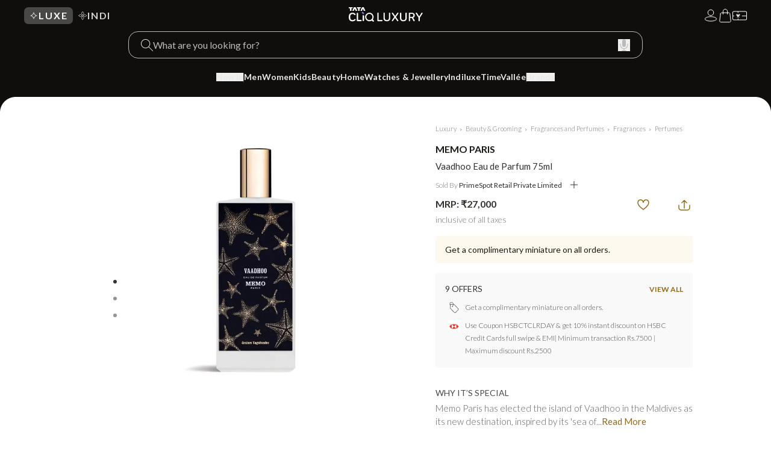

--- FILE ---
content_type: text/html; charset=utf-8
request_url: https://luxury.tatacliq.com/memo-paris-vaadhoo-eau-de-parfum-75ml/p-mp000000009001415
body_size: 66763
content:
<!DOCTYPE html>
                <html lang="en">
                <head>
                  <meta name="robots" content="index, follow" data-rh="true">
                  
                  <meta name="viewport" content="width=device-width, initial-scale=1" charset="utf-8">
                  <title>Buy Memo Paris Vaadhoo Eau de Parfum 75ml Online At Best Price @ Tata CLiQ</title>
                  <meta name="keywords" content="Memo Paris Vaadhoo Eau de Parfum 75ml, buy, online, Tata CLiQ" data-rh="true">
                  <meta name="description" content="Memo Paris Vaadhoo Eau de Parfum 75ml Price in India - Shop for Memo Paris Vaadhoo Eau de Parfum 75ml Online at best price on Tata CLiQ." data-rh="true">
                  <meta name="apple-itunes-app" content="app-id=1281494666, affiliate-data=ct=Smart%20Banner&pt=117857095â"  />
                  <meta name="google-play-app" content="com.tataunistore.luxury">
                  <link rel="apple-touch-icon" href="/public/assets/images/Appicon.png">
                  <link rel="android-touch-icon" href="/public/assets/images/Appicon.png" />
                  <!-- Start TD SSO Script -->
                  <meta name="tdl-sso-client_id" content="TATACLIQ-LUXURY-WEB-APP" />
                  <!-- End TD SSO Script -->
                  <!-- Tag for Google Webmaster Tool Verification -->
                  <meta name="google-site-verification" content="WLYvoKut0NN-NiB8KRHGii4Mq6w9r7MPxDpTkVC1K28" />
                  <meta name="google-site-verification" content="BinPUCzYwsMCqMgbZ7Dxaik-cMOJPhoXkn4x7sJiM8c" />
                  <meta name="google-site-verification" content="EU8G54_LSqH0OTlvIXRhrV1fnjGDdh0uBoKYraVKE1I" />
                  <!-- Google tag (gtag.js) -->
                  <script async src="https://www.googletagmanager.com/gtag/js?id=G-7JNSMB5YMK"></script>
                  <script>
                    window.dataLayer = window.dataLayer || [];
                    function gtag(){dataLayer.push(arguments);}
                    gtag('js', new Date());

                    gtag('config', 'G-7JNSMB5YMK');
                  </script>
                  <!--- End of Google tag --->
                  <!--- Login Recaptcha---->
                  <script src="https://www.google.com/recaptcha/enterprise.js?render=6Le45ZIkAAAAACF_7YiQ63eGG7ZcUYz5Z5PvxqaZ" defer> </script> 
                  <!---- End of Login Recaptcha ---->
                  <!--commenting now Google Tag Manager
                  <script>(function(w,d,s,l,i){w[l]=w[l]||[];w[l].push({'gtm.start':
                  new Date().getTime(),event:'gtm.js'});var f=d.getElementsByTagName(s)[0],
                  j=d.createElement(s),dl=l!='dataLayer'?'&l='+l:'';j.async=true;j.src=
                  'https://www.googletagmanager.com/gtm.js?id='+i+dl;f.parentNode.insertBefore(j,f);
                  })(window,document,'script','dataLayer','GTM-KFZN3DT');</script>
                  -->
                  <!--Start:<TISPRD-2939-hrefLang tag added> -->
                  <link rel="alternate" href="https://luxury.tatacliq.com/" hreflang="en-in" />
                  <!--End:<TISPRD-2939-hrefLang tag added> -->
                  <meta itemprop="image" content="https://assets.tatacliq.com/medias/sys_master/images/12016577609758.png" />
                  <link rel="manifest" href="/public/manifest.json">
                  <meta name="twitter:card" content="summary_large_image">
                  <meta name="twitter:title" content="Shopping For Designer Bags, Clothes -Luxury Shopping Online - TATA CLiQ Luxury">
                  <meta name="twitter:site" content="@TATACLiQLuxury">
                  <meta name="twitter:description" content="">
                  <meta name="twitter:image:src" content="https://assets.tatacliq.com/medias/sys_master/images/12016577609758.png" />
                  <meta property="og:title" content="Buy Memo Paris Vaadhoo Eau de Parfum 75ml Online At Best Price @ Tata CLiQ" data-rh="true" />
                  <meta property="og:url" content="/memo-paris-vaadhoo-eau-de-parfum-75ml/p-mp000000009001415" />
                  <meta property="og:description" content="Memo Paris Vaadhoo Eau de Parfum 75ml Price in India - Shop for Memo Paris Vaadhoo Eau de Parfum 75ml Online at best price on Tata CLiQ." data-rh="true" />
                  <meta property="og:image" content="//img.tatacliq.com/images/i13/320Wx357H/MP000000009001415_320Wx357H_202308301946011.jpeg " />
                  <meta property="og:image:height" content="200" />
                  <meta property="og:image:width" content="200" />
                  <meta property="og:site_name" content="Tata CLiQ Luxury" />
                  <meta property="og:type" content="website" />
                  <meta name="facebook-domain-verification" content="9pb996bthml9wa85crh7ralum2jcz7" />
                  <!-- Code Added For INC_11638 - Start -->
                  <meta property="fb:app_id" content="707798592741796" />
                  <!-- For iOS  -->
                  <meta property="al:ios:app_store_id" content="1281494666" />
                  <meta property="al:ios:url" content="https://luxury.tatacliq.com/memo-paris-vaadhoo-eau-de-parfum-75ml/p-mp000000009001415"  data-rh="true" />
                  <meta property="al:ios:app_name" content="Tata CLiQ Luxury Shopping App" />
                  <!-- For Android -->
                  <meta property="al:android:package" content="com.tataunistore.luxury" />
                  <meta property="al:android:url" content="https://luxury.tatacliq.com/memo-paris-vaadhoo-eau-de-parfum-75ml/p-mp000000009001415"  data-rh="true" />
                  <meta property="al:android:app_name" content="Tata CLiQ Luxury Shopping App" />
                  <link rel="preload" as="image" href="//img.tatacliq.com/images/i13/320Wx357H/MP000000009001415_320Wx357H_202308301946011.jpeg" key=0 fetchpriority="high"/><link rel="preload" as="image" href="//img.tatacliq.com/images/i13/320Wx357H/MP000000009001415_320Wx357H_202308301946042.jpeg" key=1 fetchpriority="high"/><link rel="preload" as="image" href="//img.tatacliq.com/images/i13/320Wx357H/MP000000009001415_320Wx357H_202308301946063.jpeg" key=2 fetchpriority="high"/>
                  <link rel="preconnect" href="//assets.tatacliq.com">
                  <link rel="preconnect" href="//img.tatacliq.com">
                  <link rel="preconnect" href="//www.tatacliq.com">

                  <meta name="google-site-verification" content="ms17VnBBO05_g6p4DX0dX6sP5I9YRK_SuvobuBmJrcU" />
  	              <meta name="page-type" content="Tata CLiQ Luxury">
                  <link rel="shortcut icon" href="/public/assets/favicon.ico">
                  <link rel="stylesheet" href="https://fonts.googleapis.com/css2?family=Lato:ital,wght@0,300;0,400;0,700;1,300;1,400;1,700&display=swap" />
                  <link rel="stylesheet" href="https://fonts.googleapis.com/css2?family=PT+Serif:ital,wght@0,400;0,700;1,400;1,700&display=swap" />

                  <link rel="preload" href="/public/assets/css/luxStyle.css" as="style" fetchpriority="high" />
                  <link rel="stylesheet" href="/public/assets/css/luxStyle.css" media="all" onLoad={"this.media='all'"} />

                  <link rel="preload" href="/public/assets/css/owl.carousel.css" as="style" fetchpriority="low" />
                  <link href="/public/assets/css/owl.carousel.css" rel="stylesheet" media="all" onLoad={"this.media='all'"} />

                  <link rel="preload" as="style" href=/main.86b3f25f96b47254c474.css fetchpriority="low" />
                  <link rel="stylesheet" href=/main.86b3f25f96b47254c474.css media="all" onLoad={"this.media='all'"} />
                  <link data-chunk="index" rel="stylesheet" href="/main.ee5d0f3d686d2cbfcdc0.css">
                  <style>*,:after,:before{--tw-border-spacing-x:0;--tw-border-spacing-y:0;--tw-translate-x:0;--tw-translate-y:0;--tw-rotate:0;--tw-skew-x:0;--tw-skew-y:0;--tw-scale-x:1;--tw-scale-y:1;--tw-pan-x: ;--tw-pan-y: ;--tw-pinch-zoom: ;--tw-scroll-snap-strictness:proximity;--tw-gradient-from-position: ;--tw-gradient-via-position: ;--tw-gradient-to-position: ;--tw-ordinal: ;--tw-slashed-zero: ;--tw-numeric-figure: ;--tw-numeric-spacing: ;--tw-numeric-fraction: ;--tw-ring-inset: ;--tw-ring-offset-width:0px;--tw-ring-offset-color:#fff;--tw-ring-color:rgba(59,130,246,.5);--tw-ring-offset-shadow:0 0 #0000;--tw-ring-shadow:0 0 #0000;--tw-shadow:0 0 #0000;--tw-shadow-colored:0 0 #0000;--tw-blur: ;--tw-brightness: ;--tw-contrast: ;--tw-grayscale: ;--tw-hue-rotate: ;--tw-invert: ;--tw-saturate: ;--tw-sepia: ;--tw-drop-shadow: ;--tw-backdrop-blur: ;--tw-backdrop-brightness: ;--tw-backdrop-contrast: ;--tw-backdrop-grayscale: ;--tw-backdrop-hue-rotate: ;--tw-backdrop-invert: ;--tw-backdrop-opacity: ;--tw-backdrop-saturate: ;--tw-backdrop-sepia: ;--tw-contain-size: ;--tw-contain-layout: ;--tw-contain-paint: ;--tw-contain-style: }::backdrop{--tw-border-spacing-x:0;--tw-border-spacing-y:0;--tw-translate-x:0;--tw-translate-y:0;--tw-rotate:0;--tw-skew-x:0;--tw-skew-y:0;--tw-scale-x:1;--tw-scale-y:1;--tw-pan-x: ;--tw-pan-y: ;--tw-pinch-zoom: ;--tw-scroll-snap-strictness:proximity;--tw-gradient-from-position: ;--tw-gradient-via-position: ;--tw-gradient-to-position: ;--tw-ordinal: ;--tw-slashed-zero: ;--tw-numeric-figure: ;--tw-numeric-spacing: ;--tw-numeric-fraction: ;--tw-ring-inset: ;--tw-ring-offset-width:0px;--tw-ring-offset-color:#fff;--tw-ring-color:rgba(59,130,246,.5);--tw-ring-offset-shadow:0 0 #0000;--tw-ring-shadow:0 0 #0000;--tw-shadow:0 0 #0000;--tw-shadow-colored:0 0 #0000;--tw-blur: ;--tw-brightness: ;--tw-contrast: ;--tw-grayscale: ;--tw-hue-rotate: ;--tw-invert: ;--tw-saturate: ;--tw-sepia: ;--tw-drop-shadow: ;--tw-backdrop-blur: ;--tw-backdrop-brightness: ;--tw-backdrop-contrast: ;--tw-backdrop-grayscale: ;--tw-backdrop-hue-rotate: ;--tw-backdrop-invert: ;--tw-backdrop-opacity: ;--tw-backdrop-saturate: ;--tw-backdrop-sepia: ;--tw-contain-size: ;--tw-contain-layout: ;--tw-contain-paint: ;--tw-contain-style: }/*
! tailwindcss v3.4.17 | MIT License | https://tailwindcss.com
*/*,:after,:before{border:0 solid #e5e7eb;box-sizing:border-box}:after,:before{--tw-content:""}:host,html{-webkit-text-size-adjust:100%;font-feature-settings:normal;-webkit-tap-highlight-color:transparent;font-family:ui-sans-serif,system-ui,sans-serif,Apple Color Emoji,Segoe UI Emoji,Segoe UI Symbol,Noto Color Emoji;font-variation-settings:normal;line-height:1.5;-moz-tab-size:4;-o-tab-size:4;tab-size:4}body{line-height:inherit;margin:0}hr{border-top-width:1px;color:inherit;height:0}abbr:where([title]){-webkit-text-decoration:underline dotted;text-decoration:underline dotted}h1,h2,h3,h4,h5,h6{font-size:inherit;font-weight:inherit}a{color:inherit;text-decoration:inherit}b,strong{font-weight:bolder}code,kbd,pre,samp{font-feature-settings:normal;font-family:ui-monospace,SFMono-Regular,Menlo,Monaco,Consolas,Liberation Mono,Courier New,monospace;font-size:1em;font-variation-settings:normal}small{font-size:80%}sub,sup{font-size:75%;line-height:0;position:relative;vertical-align:baseline}sub{bottom:-.25em}sup{top:-.5em}table{border-collapse:collapse;border-color:inherit;text-indent:0}button,input,optgroup,select,textarea{font-feature-settings:inherit;color:inherit;font-family:inherit;font-size:100%;font-variation-settings:inherit;font-weight:inherit;letter-spacing:inherit;line-height:inherit;margin:0;padding:0}button,select{text-transform:none}button,input:where([type=button]),input:where([type=reset]),input:where([type=submit]){-webkit-appearance:button;background-color:transparent;background-image:none}:-moz-focusring{outline:auto}:-moz-ui-invalid{box-shadow:none}progress{vertical-align:baseline}::-webkit-inner-spin-button,::-webkit-outer-spin-button{height:auto}[type=search]{-webkit-appearance:textfield;outline-offset:-2px}::-webkit-search-decoration{-webkit-appearance:none}::-webkit-file-upload-button{-webkit-appearance:button;font:inherit}summary{display:list-item}blockquote,dd,dl,figure,h1,h2,h3,h4,h5,h6,hr,p,pre{margin:0}fieldset{margin:0}fieldset,legend{padding:0}menu,ol,ul{list-style:none;margin:0;padding:0}dialog{padding:0}textarea{resize:vertical}input::-moz-placeholder,textarea::-moz-placeholder{color:#9ca3af;opacity:1}input::placeholder,textarea::placeholder{color:#9ca3af;opacity:1}[role=button],button{cursor:pointer}:disabled{cursor:default}audio,canvas,embed,iframe,img,object,svg,video{display:block;vertical-align:middle}img,video{height:auto;max-width:100%}[hidden]:where(:not([hidden=until-found])){display:none}:root{--theme-bg:#0f0e0d;--theme-text:#e8e8e8;--theme-active-color:#fff;--theme-bg-topNav:#ffffff3d;--theme-bg-menuBox:#1c1a17;--theme-border-menuBox:#33312e;--theme-nav-left-tab-text:#d1d1d0;--theme-brand-list-text:#bbbab9;--theme-brand-search-text:#efefef;---theme-pipe-color:#494745;---theme-hover-menuLink-color:#8379ff}:root[data-theme=light]{--theme-bg:#fff;--theme-text:#0f0e0d;--theme-active-color:#0fca0f;--theme-bg-topNav:#d1cece93;--theme-bg-menuBox:#f0f0f0;--theme-border-menuBox:#d1d1d1;--theme-nav-left-tab-text:#0f0e0d;--theme-brand-list-text:#0f0e0d}:root[data-theme=custom]{--theme-bg:var(--custom-bg);--theme-text:var(--custom-text);--theme-active-color:var(--custom-hover-text);--theme-bg-topNav:var(--custom-bg-box);--theme-bg-menuBox:var(--custom-bg-box);--theme-border-menuBox:var(--custom-border-box);--theme-nav-left-tab-text:var(--custom-text);--theme-brand-list-text:var(--custom-text)}.\!container{width:100%!important}.container{width:100%}@media (min-width:640px){.\!container{max-width:640px!important}.container{max-width:640px}}@media (min-width:768px){.\!container{max-width:768px!important}.container{max-width:768px}}@media (min-width:1024px){.\!container{max-width:1024px!important}.container{max-width:1024px}}@media (min-width:1600px){.\!container{max-width:1600px!important}.container{max-width:1600px}}@media (min-width:1800px){.\!container{max-width:1800px!important}.container{max-width:1800px}}.sr-only{clip:rect(0,0,0,0);border-width:0;height:1px;margin:-1px;overflow:hidden;padding:0;position:absolute;white-space:nowrap;width:1px}.pointer-events-none{pointer-events:none}.pointer-events-auto{pointer-events:auto}.visible{visibility:visible}.fixed{position:fixed}.absolute{position:absolute}.relative{position:relative}.sticky{position:sticky}.bottom-\[16px\]{bottom:16px}.left-0{left:0}.left-1\/2{left:50%}.left-10{left:2.5rem}.left-\[-39px\]{left:-39px}.right-0{right:0}.right-10{right:2.5rem}.right-\[-10px\]{right:-10px}.right-\[-39px\]{right:-39px}.top-0{top:0}.top-1\/2{top:50%}.top-\[60px\]{top:60px}.-z-10{z-index:-10}.z-0{z-index:0}.z-10{z-index:10}.z-20{z-index:20}.z-50{z-index:50}.m-0{margin:0}.mx-4{margin-left:1rem;margin-right:1rem}.mx-auto{margin-left:auto;margin-right:auto}.my-0{margin-bottom:0;margin-top:0}.my-2{margin-bottom:.5rem;margin-top:.5rem}.my-3{margin-bottom:.75rem;margin-top:.75rem}.-mb-6{margin-bottom:-1.5rem}.mb-6{margin-bottom:1.5rem}.ml-\[16px\]{margin-left:16px}.ml-\[6px\]{margin-left:6px}.mr-0\.5{margin-right:.125rem}.mt-4{margin-top:1rem}.mt-5{margin-top:1.25rem}.mt-6{margin-top:1.5rem}.mt-\[30px\]{margin-top:30px}.line-clamp-2{-webkit-box-orient:vertical;-webkit-line-clamp:2;display:-webkit-box;overflow:hidden}.block{display:block}.inline-block{display:inline-block}.inline{display:inline}.flex{display:flex}.grid{display:grid}.contents{display:contents}.hidden{display:none}.aspect-\[1\/1\.1\]{aspect-ratio:1/1.1}.size-9{height:2.25rem;width:2.25rem}.h-0{height:0}.h-10{height:2.5rem}.h-12{height:3rem}.h-3{height:.75rem}.h-3\.5{height:.875rem}.h-32{height:8rem}.h-4{height:1rem}.h-40{height:10rem}.h-48{height:12rem}.h-5{height:1.25rem}.h-6{height:1.5rem}.h-\[10\.18px\]{height:10.18px}.h-\[100\%\]{height:100%}.h-\[16px\]{height:16px}.h-\[18px\]{height:18px}.h-\[40px\]{height:40px}.h-\[44px\]{height:44px}.h-\[60vh\]{height:60vh}.h-\[7\.27px\]{height:7.27px}.h-\[70vh\]{height:70vh}.h-\[calc\(90svh_-_126px\)\]{height:calc(90svh - 126px)}.h-\[calc\(90svh_-_162px\)\]{height:calc(90svh - 162px)}.h-auto{height:auto}.h-fit{height:-moz-fit-content;height:fit-content}.h-full{height:100%}.h-px{height:1px}.max-h-0{max-height:0}.max-h-3{max-height:.75rem}.max-h-\[120px\]{max-height:120px}.max-h-\[676px\]{max-height:676px}.max-h-\[67vh\]{max-height:67vh}.max-h-\[70vh\]{max-height:70vh}.max-h-\[80vh\]{max-height:80vh}.min-h-10{min-height:2.5rem}.min-h-12{min-height:3rem}.min-h-\[100px\]{min-height:100px}.min-h-\[100vh\]{min-height:100vh}.w-1\/2{width:50%}.w-10{width:2.5rem}.w-12{width:3rem}.w-14{width:3.5rem}.w-20{width:5rem}.w-3{width:.75rem}.w-3\.5{width:.875rem}.w-3\/4{width:75%}.w-32{width:8rem}.w-4{width:1rem}.w-5{width:1.25rem}.w-6{width:1.5rem}.w-\[10\.18px\]{width:10.18px}.w-\[100\%\]{width:100%}.w-\[16px\]{width:16px}.w-\[216px\]{width:216px}.w-\[335px\]{width:335px}.w-\[40px\]{width:40px}.w-\[440px\]{width:440px}.w-\[7\.27px\]{width:7.27px}.w-\[75\%\]{width:75%}.w-\[75svw\]{width:75svw}.w-\[calc\(25\%-1rem\)\]{width:calc(25% - 1rem)}.w-auto{width:auto}.w-full{width:100%}.w-px{width:1px}.min-w-\[calc\(25\%-1rem\)\]{min-width:calc(25% - 1rem)}.max-w-0{max-width:0}.max-w-5xl{max-width:64rem}.max-w-\[1182px\]{max-width:1182px}.max-w-\[1440px\]{max-width:1440px}.max-w-\[200px\]{max-width:200px}.max-w-none{max-width:none}.max-w-screen-xxl{max-width:1800px}.flex-1{flex:1 1 0%}.flex-\[1_0_0\]{flex:1 0 0}.flex-none{flex:none}.flex-shrink-0,.shrink-0{flex-shrink:0}.flex-grow{flex-grow:1}.-translate-x-1\/2{--tw-translate-x:-50%}.-translate-x-1\/2,.-translate-y-0{transform:translate(var(--tw-translate-x),var(--tw-translate-y)) rotate(var(--tw-rotate)) skewX(var(--tw-skew-x)) skewY(var(--tw-skew-y)) scaleX(var(--tw-scale-x)) scaleY(var(--tw-scale-y))}.-translate-y-0{--tw-translate-y:-0px}.-translate-y-1{--tw-translate-y:-0.25rem}.-translate-y-1,.-translate-y-1\/2{transform:translate(var(--tw-translate-x),var(--tw-translate-y)) rotate(var(--tw-rotate)) skewX(var(--tw-skew-x)) skewY(var(--tw-skew-y)) scaleX(var(--tw-scale-x)) scaleY(var(--tw-scale-y))}.-translate-y-1\/2{--tw-translate-y:-50%}.-translate-y-2{--tw-translate-y:-0.5rem}.-translate-y-2,.translate-y-0{transform:translate(var(--tw-translate-x),var(--tw-translate-y)) rotate(var(--tw-rotate)) skewX(var(--tw-skew-x)) skewY(var(--tw-skew-y)) scaleX(var(--tw-scale-x)) scaleY(var(--tw-scale-y))}.translate-y-0{--tw-translate-y:0px}.scale-100{--tw-scale-x:1;--tw-scale-y:1}.scale-100,.transform{transform:translate(var(--tw-translate-x),var(--tw-translate-y)) rotate(var(--tw-rotate)) skewX(var(--tw-skew-x)) skewY(var(--tw-skew-y)) scaleX(var(--tw-scale-x)) scaleY(var(--tw-scale-y))}@keyframes pulse{50%{opacity:.5}}.animate-pulse{animation:pulse 2s cubic-bezier(.4,0,.6,1) infinite}.cursor-default{cursor:default}.cursor-pointer{cursor:pointer}.resize{resize:both}.list-none{list-style-type:none}.grid-cols-1{grid-template-columns:repeat(1,minmax(0,1fr))}.grid-cols-2{grid-template-columns:repeat(2,minmax(0,1fr))}.grid-cols-3{grid-template-columns:repeat(3,minmax(0,1fr))}.grid-cols-4{grid-template-columns:repeat(4,minmax(0,1fr))}.grid-cols-5{grid-template-columns:repeat(5,minmax(0,1fr))}.grid-cols-6{grid-template-columns:repeat(6,minmax(0,1fr))}.grid-rows-1{grid-template-rows:repeat(1,minmax(0,1fr))}.flex-col{flex-direction:column}.flex-wrap{flex-wrap:wrap}.flex-nowrap{flex-wrap:nowrap}.place-items-center{place-items:center}.content-start{align-content:flex-start}.items-start{align-items:flex-start}.items-end{align-items:flex-end}.items-center{align-items:center}.items-stretch{align-items:stretch}.justify-start{justify-content:flex-start}.justify-end{justify-content:flex-end}.justify-center{justify-content:center}.justify-between{justify-content:space-between}.gap-0{gap:0}.gap-1{gap:.25rem}.gap-1\.5{gap:.375rem}.gap-10{gap:2.5rem}.gap-2{gap:.5rem}.gap-2\.5{gap:.625rem}.gap-3{gap:.75rem}.gap-3\.5{gap:.875rem}.gap-4{gap:1rem}.gap-5{gap:1.25rem}.gap-6{gap:1.5rem}.gap-7{gap:1.75rem}.gap-9{gap:2.25rem}.gap-\[18\.9px\]{gap:18.9px}.space-x-4>:not([hidden])~:not([hidden]){--tw-space-x-reverse:0;margin-left:calc(1rem*(1 - var(--tw-space-x-reverse)));margin-right:calc(1rem*var(--tw-space-x-reverse))}.self-start{align-self:flex-start}.self-stretch{align-self:stretch}.overflow-auto{overflow:auto}.overflow-hidden{overflow:hidden}.overflow-visible{overflow:visible}.overflow-x-auto{overflow-x:auto}.overflow-y-auto{overflow-y:auto}.scroll-smooth{scroll-behavior:smooth}.text-ellipsis{text-overflow:ellipsis}.whitespace-nowrap{white-space:nowrap}.break-all{word-break:break-all}.rounded{border-radius:.25rem}.rounded-2xl{border-radius:1rem}.rounded-\[10px\]{border-radius:10px}.rounded-\[12px\]{border-radius:12px}.rounded-\[12px_12px_12px_0px\]{border-radius:12px 12px 12px 0}.rounded-\[16px\]{border-radius:16px}.rounded-\[20px\]{border-radius:20px}.rounded-\[7px\]{border-radius:7px}.rounded-\[8px\]{border-radius:8px}.rounded-full{border-radius:9999px}.rounded-lg{border-radius:.5rem}.rounded-xl{border-radius:.75rem}.border{border-width:1px}.border-0{border-width:0}.border-\[0\.5px\]{border-width:.5px}.border-\[1\.25px\]{border-width:1.25px}.border-\[1px\]{border-width:1px}.border-r{border-right-width:1px}.border-t-\[0\.5px\]{border-top-width:.5px}.border-solid{border-style:solid}.border-\[\#1C1A17\]{--tw-border-opacity:1;border-color:rgb(28 26 23/var(--tw-border-opacity,1))}.border-\[\#8D8C8B\]{--tw-border-opacity:1;border-color:rgb(141 140 139/var(--tw-border-opacity,1))}.border-\[\#9992EA\]{--tw-border-opacity:1;border-color:rgb(153 146 234/var(--tw-border-opacity,1))}.border-\[\#C7C7C7\]{--tw-border-opacity:1;border-color:rgb(199 199 199/var(--tw-border-opacity,1))}.border-\[\#D1D1D0\]{--tw-border-opacity:1;border-color:rgb(209 209 208/var(--tw-border-opacity,1))}.border-\[color\:\#494745\]{--tw-border-opacity:1;border-color:rgb(73 71 69/var(--tw-border-opacity,1))}.border-gray-200{--tw-border-opacity:1;border-color:rgb(229 231 235/var(--tw-border-opacity,1))}.border-theme-borderMenuBox{border-color:var(--theme-border-menuBox)}.border-theme-brandListText{border-color:var(--theme-brand-list-text)}.border-theme-navLeftTabText{border-color:var(--theme-nav-left-tab-text)}.bg-\[\#1C1A17\]{--tw-bg-opacity:1;background-color:rgb(28 26 23/var(--tw-bg-opacity,1))}.bg-\[\#494745\]{--tw-bg-opacity:1;background-color:rgb(73 71 69/var(--tw-bg-opacity,1))}.bg-\[\#D9D9D9CC\]{background-color:#d9d9d9cc}.bg-\[\#D9D9D9\]{--tw-bg-opacity:1;background-color:rgb(217 217 217/var(--tw-bg-opacity,1))}.bg-black{--tw-bg-opacity:1;background-color:rgb(0 0 0/var(--tw-bg-opacity,1))}.bg-gray-300{--tw-bg-opacity:1;background-color:rgb(209 213 219/var(--tw-bg-opacity,1))}.bg-gray-50{--tw-bg-opacity:1;background-color:rgb(249 250 251/var(--tw-bg-opacity,1))}.bg-gray-800{--tw-bg-opacity:1;background-color:rgb(31 41 55/var(--tw-bg-opacity,1))}.bg-theme-active{background-color:var(--theme-active-color)}.bg-theme-bg{background-color:var(--theme-bg)}.bg-theme-bgMenuBox{background-color:var(--theme-bg-menuBox)}.bg-theme-bgTopNav{background-color:var(--theme-bg-topNav)}.bg-theme-pipeColor{background-color:var(---theme-pipe-color)}.bg-transparent{background-color:transparent}.bg-white{--tw-bg-opacity:1;background-color:rgb(255 255 255/var(--tw-bg-opacity,1))}.bg-white\/50{background-color:hsla(0,0%,100%,.5)}.bg-\[radial-gradient\(213\.34\%_238\.74\%_at_33\.47\%_-144\.33\%\2c \#1E1740_0\%\2c \#35213F_36\.89\%\2c \#131313_100\%\)\]{background-image:radial-gradient(213.34% 238.74% at 33.47% -144.33%,#1e1740 0,#35213f 36.89%,#131313 100%)}.bg-gradient-to-b{background-image:linear-gradient(to bottom,var(--tw-gradient-stops))}.bg-gradient-to-l{background-image:linear-gradient(to left,var(--tw-gradient-stops))}.bg-gradient-to-r{background-image:linear-gradient(to right,var(--tw-gradient-stops))}.from-\[\#0f0f0f\]{--tw-gradient-from:#0f0f0f var(--tw-gradient-from-position);--tw-gradient-to:hsla(0,0%,6%,0) var(--tw-gradient-to-position);--tw-gradient-stops:var(--tw-gradient-from),var(--tw-gradient-to)}.from-transparent{--tw-gradient-from:transparent var(--tw-gradient-from-position);--tw-gradient-to:transparent var(--tw-gradient-to-position);--tw-gradient-stops:var(--tw-gradient-from),var(--tw-gradient-to)}.via-\[\#494745\]{--tw-gradient-to:rgba(73,71,69,0) var(--tw-gradient-to-position);--tw-gradient-stops:var(--tw-gradient-from),#494745 var(--tw-gradient-via-position),var(--tw-gradient-to)}.to-transparent{--tw-gradient-to:transparent var(--tw-gradient-to-position)}.object-contain{-o-object-fit:contain;object-fit:contain}.object-cover{-o-object-fit:cover;object-fit:cover}.object-center{-o-object-position:center;object-position:center}.p-0{padding:0}.p-0\.5{padding:.125rem}.p-1{padding:.25rem}.p-2{padding:.5rem}.p-4{padding:1rem}.p-5{padding:1.25rem}.px-0{padding-left:0;padding-right:0}.px-10{padding-left:2.5rem;padding-right:2.5rem}.px-2{padding-left:.5rem;padding-right:.5rem}.px-20{padding-left:5rem;padding-right:5rem}.px-3{padding-left:.75rem;padding-right:.75rem}.px-4{padding-left:1rem;padding-right:1rem}.px-5{padding-left:1.25rem;padding-right:1.25rem}.px-6{padding-left:1.5rem;padding-right:1.5rem}.px-8{padding-left:2rem;padding-right:2rem}.px-\[40px\]{padding-left:40px;padding-right:40px}.py-0{padding-bottom:0;padding-top:0}.py-1\.5{padding-bottom:.375rem;padding-top:.375rem}.py-2{padding-bottom:.5rem;padding-top:.5rem}.py-2\.5{padding-bottom:.625rem;padding-top:.625rem}.py-3{padding-bottom:.75rem;padding-top:.75rem}.py-\[0\.5px\]{padding-bottom:.5px;padding-top:.5px}.pb-0{padding-bottom:0}.pb-1{padding-bottom:.25rem}.pb-10{padding-bottom:2.5rem}.pb-2{padding-bottom:.5rem}.pb-3{padding-bottom:.75rem}.pb-4{padding-bottom:1rem}.pb-6{padding-bottom:1.5rem}.pb-\[12px\]{padding-bottom:12px}.pb-\[60px\]{padding-bottom:60px}.pl-2{padding-left:.5rem}.pl-5{padding-left:1.25rem}.pl-\[13px\]{padding-left:13px}.pr-0{padding-right:0}.pr-1{padding-right:.25rem}.pr-2{padding-right:.5rem}.pr-3{padding-right:.75rem}.pr-5{padding-right:1.25rem}.pr-\[11px\]{padding-right:11px}.pt-3{padding-top:.75rem}.pt-4{padding-top:1rem}.pt-5{padding-top:1.25rem}.pt-6{padding-top:1.5rem}.pt-9{padding-top:2.25rem}.pt-\[12px\]{padding-top:12px}.text-left{text-align:left}.text-center{text-align:center}.text-right{text-align:right}.text-justify{text-align:justify}.font-\[\"Lato\"\]{font-family:Lato}.font-\[\"PT_Serif\"\]{font-family:"PT Serif"}.font-\[\'Lato\'\]{font-family:Lato}.font-\[\'PT_Serif\'\]{font-family:"PT Serif"}.font-\[Lato\]{font-family:Lato}.font-\[pt-serif\]{font-family:pt-serif}.text-3xl{font-size:1.875rem;line-height:2.25rem}.text-\[14px\]{font-size:14px}.text-\[16px\]{font-size:16px}.text-\[18px\]{font-size:18px}.text-\[20px\]{font-size:20px}.text-\[21px\]{font-size:21px}.text-\[26px\]{font-size:26px}.text-\[28px\]{font-size:28px}.text-base{font-size:1rem;line-height:1.5rem}.text-lg{font-size:1.125rem;line-height:1.75rem}.text-sm{font-size:.875rem;line-height:1.25rem}.text-xs{font-size:.75rem;line-height:1rem}.font-\[400\]{font-weight:400}.font-\[700\],.font-bold{font-weight:700}.font-light{font-weight:300}.font-medium{font-weight:500}.font-normal{font-weight:400}.font-semibold{font-weight:600}.uppercase{text-transform:uppercase}.lowercase{text-transform:lowercase}.capitalize{text-transform:capitalize}.italic{font-style:italic}.leading-\[100\%\]{line-height:100%}.leading-\[110\%\]{line-height:110%}.leading-\[130\%\]{line-height:130%}.leading-\[140\%\]{line-height:140%}.leading-\[18px\]{line-height:18px}.leading-none{line-height:1}.leading-relaxed{line-height:1.625}.tracking-\[0\.07px\]{letter-spacing:.07px}.tracking-\[0\.12em\]{letter-spacing:.12em}.tracking-\[0\.12rem\]{letter-spacing:.12rem}.tracking-\[0\.5px\]{letter-spacing:.5px}.tracking-\[0\],.tracking-\[0em\],.tracking-\[0px\],.tracking-normal{letter-spacing:0}.text-\[\#1C1A17\]{--tw-text-opacity:1;color:rgb(28 26 23/var(--tw-text-opacity,1))}.text-\[\#33312E\]{--tw-text-opacity:1;color:rgb(51 49 46/var(--tw-text-opacity,1))}.text-\[color\:\#8379FF\]{--tw-text-opacity:1;color:rgb(131 121 255/var(--tw-text-opacity,1))}.text-\[color\:\#FFF\]{--tw-text-opacity:1;color:rgb(255 255 255/var(--tw-text-opacity,1))}.text-theme-active{color:var(--theme-active-color)}.text-theme-bgMenuBox{color:var(--theme-bg-menuBox)}.text-theme-borderMenuBox{color:var(--theme-border-menuBox)}.text-theme-brandListText{color:var(--theme-brand-list-text)}.text-theme-hoverMenuLink{color:var(---theme-hover-menuLink-color)}.text-theme-navLeftTabText{color:var(--theme-nav-left-tab-text)}.text-theme-text{color:var(--theme-text)}.text-white{--tw-text-opacity:1;color:rgb(255 255 255/var(--tw-text-opacity,1))}.line-through{text-decoration-line:line-through}.decoration-solid{text-decoration-style:solid}.decoration-auto{text-decoration-thickness:auto}.underline-offset-auto{text-underline-offset:auto}.opacity-0{opacity:0}.opacity-100{opacity:1}.opacity-30{opacity:.3}.shadow-\[8px_6px_24px_0px_rgba\(0\2c 0\2c 0\2c 0\.02\)\]{--tw-shadow:8px 6px 24px 0px rgba(0,0,0,.02);--tw-shadow-colored:8px 6px 24px 0px var(--tw-shadow-color)}.shadow-\[8px_6px_24px_0px_rgba\(0\2c 0\2c 0\2c 0\.02\)\],.shadow-md{box-shadow:var(--tw-ring-offset-shadow,0 0 #0000),var(--tw-ring-shadow,0 0 #0000),var(--tw-shadow)}.shadow-md{--tw-shadow:0 4px 6px -1px rgba(0,0,0,.1),0 2px 4px -2px rgba(0,0,0,.1);--tw-shadow-colored:0 4px 6px -1px var(--tw-shadow-color),0 2px 4px -2px var(--tw-shadow-color)}.outline-none{outline:2px solid transparent;outline-offset:2px}.outline{outline-style:solid}.blur{--tw-blur:blur(8px)}.blur,.drop-shadow{filter:var(--tw-blur) var(--tw-brightness) var(--tw-contrast) var(--tw-grayscale) var(--tw-hue-rotate) var(--tw-invert) var(--tw-saturate) var(--tw-sepia) var(--tw-drop-shadow)}.drop-shadow{--tw-drop-shadow:drop-shadow(0 1px 2px rgba(0,0,0,.1)) drop-shadow(0 1px 1px rgba(0,0,0,.06))}.filter{filter:var(--tw-blur) var(--tw-brightness) var(--tw-contrast) var(--tw-grayscale) var(--tw-hue-rotate) var(--tw-invert) var(--tw-saturate) var(--tw-sepia) var(--tw-drop-shadow)}.backdrop-blur-2xl{--tw-backdrop-blur:blur(40px)}.backdrop-blur-2xl,.backdrop-blur-\[10px\]{-webkit-backdrop-filter:var(--tw-backdrop-blur) var(--tw-backdrop-brightness) var(--tw-backdrop-contrast) var(--tw-backdrop-grayscale) var(--tw-backdrop-hue-rotate) var(--tw-backdrop-invert) var(--tw-backdrop-opacity) var(--tw-backdrop-saturate) var(--tw-backdrop-sepia);backdrop-filter:var(--tw-backdrop-blur) var(--tw-backdrop-brightness) var(--tw-backdrop-contrast) var(--tw-backdrop-grayscale) var(--tw-backdrop-hue-rotate) var(--tw-backdrop-invert) var(--tw-backdrop-opacity) var(--tw-backdrop-saturate) var(--tw-backdrop-sepia)}.backdrop-blur-\[10px\]{--tw-backdrop-blur:blur(10px)}.backdrop-filter{-webkit-backdrop-filter:var(--tw-backdrop-blur) var(--tw-backdrop-brightness) var(--tw-backdrop-contrast) var(--tw-backdrop-grayscale) var(--tw-backdrop-hue-rotate) var(--tw-backdrop-invert) var(--tw-backdrop-opacity) var(--tw-backdrop-saturate) var(--tw-backdrop-sepia);backdrop-filter:var(--tw-backdrop-blur) var(--tw-backdrop-brightness) var(--tw-backdrop-contrast) var(--tw-backdrop-grayscale) var(--tw-backdrop-hue-rotate) var(--tw-backdrop-invert) var(--tw-backdrop-opacity) var(--tw-backdrop-saturate) var(--tw-backdrop-sepia)}.transition{transition-duration:.15s;transition-property:color,background-color,border-color,text-decoration-color,fill,stroke,opacity,box-shadow,transform,filter,-webkit-backdrop-filter;transition-property:color,background-color,border-color,text-decoration-color,fill,stroke,opacity,box-shadow,transform,filter,backdrop-filter;transition-property:color,background-color,border-color,text-decoration-color,fill,stroke,opacity,box-shadow,transform,filter,backdrop-filter,-webkit-backdrop-filter;transition-timing-function:cubic-bezier(.4,0,.2,1)}.transition-all{transition-duration:.15s;transition-property:all;transition-timing-function:cubic-bezier(.4,0,.2,1)}.transition-opacity{transition-duration:.15s;transition-property:opacity;transition-timing-function:cubic-bezier(.4,0,.2,1)}.transition-transform{transition-duration:.15s;transition-property:transform;transition-timing-function:cubic-bezier(.4,0,.2,1)}.duration-200{transition-duration:.2s}.duration-300{transition-duration:.3s}.duration-500{transition-duration:.5s}.ease-in-out{transition-timing-function:cubic-bezier(.4,0,.2,1)}.ease-out{transition-timing-function:cubic-bezier(0,0,.2,1)}.\[-ms-overflow-style\:none\]{-ms-overflow-style:none}.\[-webkit-box-orient\:vertical\]{-webkit-box-orient:vertical}.\[-webkit-line-clamp\:1\]{-webkit-line-clamp:1}.\[background\:\#1C1A17\]{background:#1c1a17}.\[background\:linear-gradient\(180deg\2c \#F8F8F8_0\%\2c \#EFEFEF_100\%\)\]{background:linear-gradient(180deg,#f8f8f8,#efefef)}.\[display\:-webkit-box\]{display:-webkit-box}.\[font-family\:\"Nunito_Sans\"\]{font-family:Nunito Sans}.\[font-family\:\"PT_Serif\"\]{font-family:"PT Serif"}.\[font-family\:Lato\]{font-family:Lato}.\[font-feature-settings\:\'liga\'_off\2c \'clig\'_off\]{font-feature-settings:"liga" off,"clig" off}.\[scrollbar-width\:none\]{scrollbar-width:none}@import url("https://fonts.googleapis.com/css2?family=Lato:wght@300;400;500;600;700&display=swap");@import url("https://fonts.googleapis.com/css2?family=PT+Serif:wght@400;500;700&display=swap");img,svg,video{display:inline-block}p{margin-block:1em}.headerNav p{margin:0}.headerNav a:hover{color:var(---theme-hover-menuLink-color)}.reverseRadii{position:relative}.reverseRadii:after,.reverseRadii:before{background-image:url("data:image/svg+xml;charset=utf-8,%3Csvg width='28' height='28' fill='none' xmlns='http://www.w3.org/2000/svg'%3E%3Cpath d='M28 .076C27.34.026 26.673 0 26 0 11.64 0 0 11.64 0 26c0 .673.026 1.34.076 2H0V0h28v.076Z' fill='%230F0E0D'/%3E%3C/svg%3E");background-repeat:no-repeat;background-size:contain;bottom:-28px;content:"";height:28px;position:absolute;width:28px}.reverseRadii:before{left:0}.reverseRadii:after{right:0;transform:scaleX(-1)}.\*\:mx-auto>*{margin-left:auto;margin-right:auto}.\*\:max-w-screen-xxl>*{max-width:1800px}.placeholder\:font-\[\"Lato\"\]::-moz-placeholder{font-family:Lato}.placeholder\:font-\[\"Lato\"\]::placeholder{font-family:Lato}.placeholder\:text-\[14px\]::-moz-placeholder{font-size:14px}.placeholder\:text-\[14px\]::placeholder{font-size:14px}.placeholder\:font-normal::-moz-placeholder{font-weight:400}.placeholder\:font-normal::placeholder{font-weight:400}.placeholder\:leading-\[100\%\]::-moz-placeholder{line-height:100%}.placeholder\:leading-\[100\%\]::placeholder{line-height:100%}.placeholder\:tracking-\[0\%\]::-moz-placeholder{letter-spacing:0}.placeholder\:tracking-\[0\%\]::placeholder{letter-spacing:0}.placeholder\:text-theme-brandListText::-moz-placeholder{color:var(--theme-brand-list-text)}.placeholder\:text-theme-brandListText::placeholder{color:var(--theme-brand-list-text)}.placeholder\:text-theme-brandSearchText::-moz-placeholder{color:var(--theme-brand-search-text)}.placeholder\:text-theme-brandSearchText::placeholder{color:var(--theme-brand-search-text)}.before\:absolute:before{content:var(--tw-content);position:absolute}.before\:inset-0:before{content:var(--tw-content);inset:0}.before\:rounded-xl:before{border-radius:.75rem;content:var(--tw-content)}.before\:border:before{border-width:1px;content:var(--tw-content)}.before\:border-solid:before{border-style:solid;content:var(--tw-content)}.before\:border-transparent:before{border-color:transparent;content:var(--tw-content)}.before\:content-\[\'\'\]:before{--tw-content:"";content:var(--tw-content)}.before\:\[background\:linear-gradient\(100deg\2c rgba\(255\2c 255\2c 255\2c 0\.40\)_0\%\2c rgba\(255\2c 255\2c 255\2c 0\.12\)_13\%\2c rgba\(255\2c 255\2c 255\2c 0\.08\)_89\%\2c rgba\(255\2c 255\2c 255\2c 0\.30\)_100\%\)_border-box\]:before{background:linear-gradient(100deg,hsla(0,0%,100%,.4),hsla(0,0%,100%,.12) 13%,hsla(0,0%,100%,.08) 89%,hsla(0,0%,100%,.3)) border-box;content:var(--tw-content)}.before\:\[mask\:linear-gradient\(\#fff_0_0\)_padding-box_exclude\2c linear-gradient\(\#fff_0_0\)_exclude\]:before{content:var(--tw-content);-webkit-mask:linear-gradient(#fff 0 0) padding-box,linear-gradient(#fff 0 0) exclude;-webkit-mask-composite:xor;mask:linear-gradient(#fff 0 0) padding-box exclude,linear-gradient(#fff 0 0) exclude}.hover\:bg-white\/70:hover{background-color:hsla(0,0%,100%,.7)}.hover\:\!text-theme-active:hover{color:var(--theme-active-color)!important}.hover\:text-theme-hoverMenuLink:hover{color:var(---theme-hover-menuLink-color)}.hover\:text-theme-text:hover{color:var(--theme-text)}.hover\:text-white:hover{--tw-text-opacity:1;color:rgb(255 255 255/var(--tw-text-opacity,1))}.focus\:outline-none:focus{outline:2px solid transparent;outline-offset:2px}.focus-visible\:ring-2:focus-visible{--tw-ring-offset-shadow:var(--tw-ring-inset) 0 0 0 var(--tw-ring-offset-width) var(--tw-ring-offset-color);--tw-ring-shadow:var(--tw-ring-inset) 0 0 0 calc(2px + var(--tw-ring-offset-width)) var(--tw-ring-color);box-shadow:var(--tw-ring-offset-shadow),var(--tw-ring-shadow),var(--tw-shadow,0 0 #0000)}.focus-visible\:ring-theme-active:focus-visible{--tw-ring-color:var(--theme-active-color)}@media (min-width:640px){.sm\:grid-cols-3{grid-template-columns:repeat(3,minmax(0,1fr))}.sm\:grid-cols-4{grid-template-columns:repeat(4,minmax(0,1fr))}}@media (min-width:1024px){.lg\:mx-auto{margin-left:auto;margin-right:auto}.lg\:flex{display:flex}.lg\:hidden{display:none}.lg\:h-\[calc\(100\%_-_36px\)\]{height:calc(100% - 36px)}.lg\:h-full{height:100%}.lg\:max-h-navHeight{max-height:636px}.lg\:w-2\/3{width:66.666667%}.lg\:w-4\/5{width:80%}.lg\:w-\[66svw\]{width:66svw}.lg\:w-auto{width:auto}.lg\:w-full{width:100%}.lg\:max-w-\[1600px\]{max-width:1600px}.lg\:grid-cols-6{grid-template-columns:repeat(6,minmax(0,1fr))}.lg\:gap-0{gap:0}.lg\:gap-3{gap:.75rem}.lg\:gap-4{gap:1rem}.lg\:gap-6{gap:1.5rem}.lg\:rounded-\[28px\]{border-radius:28px}.lg\:rounded-xl{border-radius:.75rem}.lg\:px-0{padding-left:0;padding-right:0}.lg\:px-10{padding-left:2.5rem;padding-right:2.5rem}.lg\:px-6{padding-left:1.5rem;padding-right:1.5rem}.lg\:pl-0{padding-left:0}.lg\:pl-10{padding-left:2.5rem}.lg\:pr-0{padding-right:0}.lg\:pr-10{padding-right:2.5rem}.lg\:pr-5{padding-right:1.25rem}.lg\:pt-5{padding-top:1.25rem}.lg\:shadow-\[8px_6px_24px_0px_rgba\(0\2c 0\2c 0\2c 0\.02\)\]{--tw-shadow:8px 6px 24px 0px rgba(0,0,0,.02);--tw-shadow-colored:8px 6px 24px 0px var(--tw-shadow-color);box-shadow:var(--tw-ring-offset-shadow,0 0 #0000),var(--tw-ring-shadow,0 0 #0000),var(--tw-shadow)}}@media (min-width:1600px){.xl\:text-\[16px\]{font-size:16px}.xl\:text-xl{font-size:1.25rem;line-height:1.75rem}}.\[\&\:\:-webkit-scrollbar\]\:hidden::-webkit-scrollbar{display:none}</style>
                  <link rel="canonical" href="https://luxury.tatacliq.com/memo-paris-vaadhoo-eau-de-parfum-75ml/p-mp000000009001415" data-rh="true" />
                  <link rel="alternate" href="/memo-paris-vaadhoo-eau-de-parfum-75ml/p-mp000000009001415" />
                  <link rel="preconnect" href="https://edge.fullstory.com" />
                  <link rel="preconnect" href="https://connect.facebook.net" />
                  <!--Start:<CXE-3382 TD SSO Cross Browser and Cross Brands auto sign in> -->
                  <script src="https://accounts.tatadigital.com/v2/tdl-sso-auth.js" async defer></script>
                  <script type="text/javascript">
                    var moeDataCenter = "dc_3"; // Replace "DC" with the actual Data center value from the above table
                    var moeAppID = "D4Z7QIYVJPTH3YMMYDOEYNBR"; // Replace "WorkspaceID" available in the settings page of MoEngage Dashboard.
                    var sdkVersion = "2.54.3"; // Replace this value with the version of Web SDK that you intend to use. It is recommended to use the format x (major)
                          
                    !function(e,n,i,t,a,r,o,d){if(!moeDataCenter||!moeDataCenter.match(/^dc_[0-9]+$/gm))return console.error("Data center has not been passed correctly. Please follow the SDK installation instruction carefully.");var s=e[a]=e[a]||[];if(s.invoked=0,s.initialised>0||s.invoked>0)return console.error("MoEngage Web SDK initialised multiple times. Please integrate the Web SDK only once!"),!1;e.moengage_object=a;var l={},g=function n(i){return function(){for(var n=arguments.length,t=Array(n),a=0;a<n;a++)t[a]=arguments[a];(e.moengage_q=e.moengage_q||[]).push({f:i,a:t})}},u=["track_event","add_user_attribute","add_first_name","add_last_name","add_email","add_mobile","add_user_name","add_gender","add_birthday","destroy_session","add_unique_user_id","update_unique_user_id","moe_events","call_web_push","track","location_type_attribute"],m={onsite:["getData","registerCallback"]};for(var c in u)l[u[c]]=g(u[c]);for(var v in m)for(var f in m[v])null==l[v]&&(l[v]={}),l[v][m[v][f]]=g(v+"."+m[v][f]);r=n.createElement(i),o=n.getElementsByTagName("head")[0],r.async=1,r.src=t,o.appendChild(r),e.moe=e.moe||function(){return(s.invoked=s.invoked+1,s.invoked>1)?(console.error("MoEngage Web SDK initialised multiple times. Please integrate the Web SDK only once!"),!1):(d=arguments.length<=0?void 0:arguments[0],l)},r.addEventListener("load",function(){if(d)return e[a]=e.moe(d),e[a].initialised=e[a].initialised+1||1,!0}),r.addEventListener("error",function(){return console.error("Moengage Web SDK loading failed."),!1})}(window,document,"script","https://cdn.moengage.com/release/"+moeDataCenter+"/versions/"+sdkVersion+"/moe_webSdk.min.latest.js","Moengage");
                    
                    Moengage = moe({
                      app_id: moeAppID,
                      debug_logs: 0,
                      enableSPA: true
                    });
                  </script>
                  <!--End:<TD SSO Cross Browser sign in> -->
                </head>
                <body>
                <noscript><iframe src="https://www.googletagmanager.com/ns.html?id=GTM-MB9D3WX"
                height="0" width="0" style="display:none;visibility:hidden"></iframe></noscript>
                  <div class="content">
                     <div id="app" class="wrap-inner">
                        <!--$!--><template></template><!--/$-->
                     </div>
                  </div>
                    <script type="application/ld+json" async>{"@context":"https://schema.org","@type":"BreadcrumbList","itemListElement":[{"@type":"ListItem","position":1,"name":"Home","item":"https://luxury.tatacliq.com"},{"@type":"ListItem","position":2,"name":"Luxury","item":"https://luxury.tatacliq.com/luxury/c-lsh1"},{"@type":"ListItem","position":3,"name":"Beauty & Grooming","item":"https://luxury.tatacliq.com/luxury-beauty-grooming/c-lsh21"},{"@type":"ListItem","position":4,"name":"Fragrances and Perfumes","item":"https://luxury.tatacliq.com/luxury-beauty-grooming-fragrances-and-perfumes/c-lsh2111"},{"@type":"ListItem","position":5,"name":"Fragrances","item":"https://luxury.tatacliq.com/luxury-beauty-grooming-fragrances-and-perfumes-fragrances/c-lsh2111100"},{"@type":"ListItem","position":6,"name":"Perfumes","item":"https://luxury.tatacliq.com/luxury-beauty-grooming-fragrances-and-perfumes-fragrances-perfumes/c-lsh2111100104"},{"@type":"ListItem","position":7,"name":"Memo Paris Vaadhoo Eau de Parfum 75ml","item":"https://luxury.tatacliq.com/memo-paris-vaadhoo-eau-de-parfum-75ml/p-mp000000009001415"}]}</script>
                    <script type="application/ld+json" async>{"@context":"https://schema.org/","@type":"Product","name":"Memo Paris Vaadhoo Eau de Parfum 75ml","image":["//img.tatacliq.com/images/i13/320Wx357H/MP000000009001415_320Wx357H_202308301946011.jpeg","//img.tatacliq.com/images/i13/320Wx357H/MP000000009001415_320Wx357H_202308301946042.jpeg","//img.tatacliq.com/images/i13/320Wx357H/MP000000009001415_320Wx357H_202308301946063.jpeg"],"description":"Memo Paris has elected the island of Vaadhoo in the Maldives as its new destination, inspired by its 'sea of stars'. At night, the sea gets illuminated, turning bright blue, thanks to bioluminescent plankton when moved by waves. Welcome to Vaadhoo, a perfume close to hallucination.","brand":{"@type":"Thing","name":"MEMO PARIS"},"offers":{"@type":"Offer","priceCurrency":"INR","price":27000,"availability":"https://schema.org/InStock","seller":{"@type":"Organization","name":"PrimeSpot Retail Private Limited"},"priceValidUntil":"2026-02-23"}}</script>
                    <script type="application/ld+json" async>{"@context":"https://schema.org","@type":"WebSite","url":"https://luxury.tatacliq.com/","name":"TATA CLiQ Luxury","potentialAction":{"@type":"SearchAction","target":"https://luxury.tatacliq.com/search/?q={search_term_string}:relevance:category:LSH1&searchCategory=LSH1","query-input":"required name=search_term_string"}}</script>
                    <script type="application/ld+json" async>{"@context":"https://schema.org","@type":"Organization","name":"TATA CLiQ Luxury","url":"https://luxury.tatacliq.com","logo":"https://luxury.tatacliq.com/assets/images/lux_logo_new.svg","description":"Tata CLiQ Luxury is India’s premier destination for authentic luxury fashion, beauty, and lifestyle brands. \n      Offering a carefully curated selection of apparel, accessories, footwear, watches, jewellery, fragrances, \n      and home décor from leading global and Indian labels, Tata CLiQ Luxury blends trusted authenticity with an \n      elevated shopping experience.","sameAs":["https://www.facebook.com/TATACLiQLuxury/","https://www.instagram.com/tatacliqluxury/","https://x.com/tatacliqluxury","https://www.youtube.com/c/TataCLiQLuxury"]}</script>
                    <script type="text/javascript">
                    ci="0002321",gemErrList=[],gemp="index",window.addEventListener("error",function(r){if(r.error){
                    var e={};try{e.m=r.message,e.f=r.filename.replace(/(||)/gm,""),e.l=r.lineno,e.c=r.colno,e.s=r.error.stack,gemErrList.push(e)}catch(r){}}});
                    </script>
                    <!-- Google Tag Manager (noscript) 
                    <noscript><iframe src="https://www.googletagmanager.com/ns.html?id=GTM-KFZN3DT"
                    height="0" width="0" style="display:none;visibility:hidden"></iframe></noscript>
                    -->
                    
    <script>window.initialData = {"searchNavigation":{"4711":"https://luxury.tatacliq.com/luxury/c-lsh1?page=0&q=:isProductNew:category:LSH21:brand:MBH22B12076&isSortFlow=false","Shantnu Nikhil":"https://luxury.tatacliq.com/search/?q=shantnu%20nikhil:relevance:category:LSH1:superBrand:SBD11A11124&searchCategory=LSH1","ShantnuNikhil":"https://luxury.tatacliq.com/search/?q=shantnu%20nikhil:relevance:category:LSH1:superBrand:SBD11A11124&searchCategory=LSH1","Shantnu & Nikhil":"https://luxury.tatacliq.com/search/?q=shantnu%20nikhil:relevance:category:LSH1:superBrand:SBD11A11124&searchCategory=LSH1","S & N":"https://luxury.tatacliq.com/search/?q=shantnu%20nikhil:relevance:category:LSH1:superBrand:SBD11A11124&searchCategory=LSH1","S&N":"https://luxury.tatacliq.com/search/?q=shantnu%20nikhil:relevance:category:LSH1:superBrand:SBD11A11124&searchCategory=LSH1","RK Ritu Kumar":"https://luxury.tatacliq.com/luxury/c-lsh1?page=0&q=:relevance:category:LSH1:brand:MBH16B11516:brand:MBH11A00064:brand:MBH16B10854&isSortFlow=false","Rittu Kumar":"https://luxury.tatacliq.com/luxury/c-lsh1?page=0&q=:relevance:category:LSH1:brand:MBH16B11516:brand:MBH11A00064:brand:MBH16B10854&isSortFlow=false","Rittukumarr":"https://luxury.tatacliq.com/luxury/c-lsh1?page=0&q=:relevance:category:LSH1:brand:MBH16B11516:brand:MBH11A00064:brand:MBH16B10854&isSortFlow=false","Ritu Kmar":"https://luxury.tatacliq.com/luxury/c-lsh1?page=0&q=:relevance:category:LSH1:brand:MBH16B11516:brand:MBH11A00064:brand:MBH16B10854&isSortFlow=false","Satya":"https://luxury.tatacliq.com/search/?q=satya%20paul:relevance:category:LSH1:superBrand:SBD11A11124&rplp=hybrid-plp-satya-paul","kaftanise":"https://luxury.tatacliq.com/search/?q=kaftanize:relevance:category:ISH1:superBrand:SBD11A11124:brand:MBH11B26502","3 lifestyle":"https://luxury.tatacliq.com/search/?q=3%20dm%20lifestyle:relevance:category:LSH1:superBrand:SBD11A11124&searchCategory=LSH1","dm lifestyle":"https://luxury.tatacliq.com/search/?q=3%20dm%20lifestyle:relevance:category:LSH1:superBrand:SBD11A11124&searchCategory=LSH1","3 d m lifestyle":"https://luxury.tatacliq.com/search/?q=3%20dm%20lifestyle:relevance:category:LSH1:superBrand:SBD11A11124&searchCategory=LSH1","matii":"https://luxury.tatacliq.com/indiluxe/c-ISH1?page=0&isSortFlow=true&q=:isProductNew:inStockFlag:true:inStockFlag:true:brand:MBH11B10475:brand:MBH11B10475:category:ISH1","cordvainers":"https://luxury.tatacliq.com/search/?q=codwaners:relevance:category:LSH1:superBrand:SBD11A11124&searchCategory=LSH1","cordvaners":"https://luxury.tatacliq.com/search/?q=codwaners:relevance:category:LSH1:superBrand:SBD11A11124&searchCategory=LSH1","codwaner":"https://luxury.tatacliq.com/search/?q=codwaners:relevance:category:LSH1:superBrand:SBD11A11124&searchCategory=LSH1","goolmoharlane":"https://luxury.tatacliq.com/luxury/c-LSH1?q=:relevance:category:LSH14:brand:MBH21B10181","goolmohar lane":"https://luxury.tatacliq.com/luxury/c-LSH1?q=:relevance:category:LSH14:brand:MBH21B10181","goolmoher lane":"https://luxury.tatacliq.com/luxury/c-LSH1?q=:relevance:category:LSH14:brand:MBH21B10181","goolmoherlane":"https://luxury.tatacliq.com/luxury/c-LSH1?q=:relevance:category:LSH14:brand:MBH21B10181","goolmoher":"https://luxury.tatacliq.com/luxury/c-LSH1?q=:relevance:category:LSH14:brand:MBH21B10181","Gul mohar lane":"https://luxury.tatacliq.com/luxury/c-LSH1?q=:relevance:category:LSH14:brand:MBH21B10181","Thedecoreramedy":"https://luxury.tatacliq.com/luxury/c-LSH1?q=:relevance:category:LSH14:brand:MBH21B11099","decoreremedy":"https://luxury.tatacliq.com/luxury/c-LSH1?q=:relevance:category:LSH14:brand:MBH21B11099","Dacore ramedy":"https://luxury.tatacliq.com/luxury/c-LSH1?q=:relevance:category:LSH14:brand:MBH21B11099","Dacore ramody":"https://luxury.tatacliq.com/luxury/c-LSH1?q=:relevance:category:LSH14:brand:MBH21B11099","rabani & rakkha":"https://luxury.tatacliq.com/luxury/c-lsh1?q=:relevance:brand:MBH11B14203:category:LSH1","rabaniandrakkha":"https://luxury.tatacliq.com/luxury/c-lsh1?q=:relevance:brand:MBH11B14203:category:LSH1","RabniandRakha":"https://luxury.tatacliq.com/luxury/c-lsh1?q=:relevance:brand:MBH11B14203:category:LSH1","feb Indya":"https://luxury.tatacliq.com/search/?q=fabindia:relevance:category:LSH1:superBrand:SBD11A11124:brand:MBH21A00198:brand:MBH11B13935:brand:MBH21B13935:brand:MBH11A00198:brand:MBH21B13871","Cley mint":"https://luxury.tatacliq.com/search/?q=claymint:relevance:category:LSH1:superBrand:SBD11A11124:brand:MBH21B13421","artagae":"https://luxury.tatacliq.com/search/?q=artagai:relevance:category:ISH1:superBrand:SBD11A11124&searchCategory=ISH1","nappa dore":"https://luxury.tatacliq.com/search/?q=nappa%20dori:relevance:category:LSH1:superBrand:SBD11A11124&searchCategory=LSH1","Babby Jalebi":"https://luxury.tatacliq.com/luxury/c-lsh1?q=:relevance:category:LSH17:brand:MBH16B26143","Baby Jalabee":"https://luxury.tatacliq.com/luxury/c-lsh1?q=:relevance:category:LSH17:brand:MBH16B26143","Ellementray":"https://luxury.tatacliq.com/luxury/c-LSH1?page=0&q=:relevance:category:LSH14:brand:MBH21B11045&isSortFlow=false","Ellamentray":"https://luxury.tatacliq.com/luxury/c-LSH1?page=0&q=:relevance:category:LSH14:brand:MBH21B11045&isSortFlow=false","Elle mentri":"https://luxury.tatacliq.com/luxury/c-LSH1?page=0&q=:relevance:category:LSH14:brand:MBH21B11045&isSortFlow=false","Elle mentry":"https://luxury.tatacliq.com/luxury/c-LSH1?page=0&q=:relevance:category:LSH14:brand:MBH21B11045&isSortFlow=false","Ellementri":"https://luxury.tatacliq.com/luxury/c-LSH1?page=0&q=:relevance:category:LSH14:brand:MBH21B11045&isSortFlow=false","arke RK":"https://luxury.tatacliq.com/indiluxe/c-ish1?q=:relevance:category:ISH1:brand:MBH11B13052:brand:MBH16B13052","Masbaa":"https://luxury.tatacliq.com/indiluxe/c-ISH1?page=0&q=:relevance:category:ISH1:brand:MBH11B11268:brand:MBH16B11268&isSortFlow=false","Masabba":"https://luxury.tatacliq.com/indiluxe/c-ISH1?page=0&q=:relevance:category:ISH1:brand:MBH11B11268:brand:MBH16B11268&isSortFlow=false","S&NShnatanuandNikhil":"https://luxury.tatacliq.com/search/?q=nikhil:relevance:category:LSH1:superBrand:SBD11A11124:brand:MBH11B14415","S&N shantnu and nikhil":"https://luxury.tatacliq.com/search/?q=nikhil:relevance:category:LSH1:superBrand:SBD11A11124:brand:MBH11B14415","S & N Shnatanu and Nikhil":"https://luxury.tatacliq.com/search/?q=nikhil:relevance:category:LSH1:superBrand:SBD11A11124:brand:MBH11B14415","Rosos Brunelo":"https://luxury.tatacliq.com/search/?q=rosso%20brunello:relevance:category:LSH1:superBrand:SBD11A11124:brand:MBH13B26598","Roso Brunellio":"https://luxury.tatacliq.com/search/?q=rosso%20brunello:relevance:category:LSH1:superBrand:SBD11A11124:brand:MBH13B26598","Daamilano":"https://luxury.tatacliq.com/search/?q=da%20milano:relevance:category:ISH1:superBrand:SBD11A11124:brand:MBH16W00051","Moko bara":"https://luxury.tatacliq.com/search/?q=mokobara:relevance:category:LSH1:superBrand:SBD11A11124:brand:MBH16B26785","Shilphandicraft":"https://luxury.tatacliq.com/search/?q=shilpi%20handicrafts:relevance:category:ISH1:superBrand:SBD11A11124","prakritjaipur":"https://luxury.tatacliq.com/search/?q=prakriti%20jaipur:relevance:category:ISH1:superBrand:SBD11A11124","Salt Peter":"https://luxury.tatacliq.com/search/?q=saltpetre:relevance:category:ISH1:superBrand:SBD11A11124","Beatitud":"https://luxury.tatacliq.com/search/?q=beatitude:relevance:category:ISH1:superBrand:SBD11A11124","CALMN":"https://luxury.tatacliq.com/search/?q=calmna:relevance:category:ISH1:superBrand:SBD11A11124&searchCategory=ISH1","Houseofchikankari":"https://luxury.tatacliq.com/indiluxe/c-ISH1?q=:isProductNew:category:ISH1:brand:MBH11B26826","mansh":"https://luxury.tatacliq.com/search/?q=mnsh:relevance:category:LSH1:superBrand:SBD11A11124&searchCategory=LSH1","kaftaniz":"https://luxury.tatacliq.com/search/?q=kaftanize:relevance:category:ISH1:superBrand:SBD11A11124:brand:MBH11B26502","Baby Jallebi":"https://luxury.tatacliq.com/luxury/c-lsh1?q=:relevance:category:LSH17:brand:MBH16B26143","Autumnlan":"https://luxury.tatacliq.com/search/?q=autumnlane:relevance:category:ISH1:superBrand:SBD11A11124","Wispering Home":"https://luxury.tatacliq.com/luxury/c-LSH1?page=0&q=:relevance:category:LSH14:brand:MBH21B15478&isSortFlow=false","RK":"https://luxury.tatacliq.com/luxury/c-lsh1?page=0&q=:relevance:category:LSH1:brand:MBH16B11516:brand:MBH11A00064:brand:MBH16B10854&isSortFlow=false","prakrit Jaipur":"https://luxury.tatacliq.com/search/?q=prakriti%20jaipur:relevance:category:ISH1:superBrand:SBD11A11124","Monk &mei":"https://luxury.tatacliq.com/search/?q=monk%20%26%20mei:relevance:category:ISH1:superBrand:SBD11A11124","asrum":"https://luxury.tatacliq.com/search/?q=asrumo:relevance:category:ISH1:superBrand:SBD11A11124&searchCategory=ISH1","Gul mohar":"https://luxury.tatacliq.com/luxury/c-LSH1?q=:relevance:category:LSH14:brand:MBH21B10181","House of Chikanakri":"https://luxury.tatacliq.com/indiluxe/c-ISH1?q=:isProductNew:category:ISH1:brand:MBH11B26826","codwainers":"https://luxury.tatacliq.com/search/?q=codwaners:relevance:category:LSH1:superBrand:SBD11A11124&searchCategory=LSH1","Browns":"https://luxury.tatacliq.com/indiluxe/c-ISH1?q=:relevance:category:ISH1:brand:MBH11B11324:brand:MBH16B11324","Aarki Ritu Kumar":"https://luxury.tatacliq.com/indiluxe/c-ish1?q=:relevance:category:ISH1:brand:MBH11B13052:brand:MBH16B13052","Msaba":"https://luxury.tatacliq.com/indiluxe/c-ISH1?page=0&q=:relevance:category:ISH1:brand:MBH11B11268:brand:MBH16B11268&isSortFlow=false","3 dm lifestyle":"https://luxury.tatacliq.com/search/?q=3%20dm%20lifestyle:relevance:category:LSH1:superBrand:SBD11A11124&searchCategory=LSH1","Kameezbypooja":"https://luxury.tatacliq.com/search/?q=kameez%20by%20pooja:relevance:category:ISH1:superBrand:SBD11A11124","Gilori":"https://luxury.tatacliq.com/search/?q=gillori:relevance:category:ISH1:superBrand:SBD11A11124","Wispering Homes":"https://luxury.tatacliq.com/luxury/c-LSH1?page=0&q=:relevance:category:LSH14:brand:MBH21B15478&isSortFlow=false","Object":"https://luxury.tatacliq.com/search/?q=objectry:relevance:category:LSH1:superBrand:SBD11A11124:brand:MBH21B11837","Aheli":"https://luxury.tatacliq.com/search/?q=aaheli:relevance:category:ISH1:superBrand:SBD11A11124","Eka Handicrafts":"https://luxury.tatacliq.com/luxury/c-LSH1?page=0&q=:relevance:category:LSH14:brand:MBH21B14624&isSortFlow=false","Calm":"https://luxury.tatacliq.com/search/?q=calmna:relevance:category:ISH1:superBrand:SBD11A11124&searchCategory=ISH1","s g homes":"https://luxury.tatacliq.com/search/?q=s.%20g%20home:relevance:category:LSH1:superBrand:SBD11A11124&searchCategory=LSH1","Massaba":"https://luxury.tatacliq.com/indiluxe/c-ISH1?page=0&q=:relevance:category:ISH1:brand:MBH11B11268:brand:MBH16B11268&isSortFlow=false","ellemantry":"https://luxury.tatacliq.com/luxury/c-LSH1?page=0&q=:relevance:category:LSH14:brand:MBH21B11045&isSortFlow=false","matti":"https://luxury.tatacliq.com/indiluxe/c-ISH1?page=0&isSortFlow=true&q=:isProductNew:inStockFlag:true:inStockFlag:true:brand:MBH11B10475:brand:MBH11B10475:category:ISH1","mate":"https://luxury.tatacliq.com/indiluxe/c-ISH1?page=0&isSortFlow=true&q=:isProductNew:inStockFlag:true:inStockFlag:true:brand:MBH11B10475:brand:MBH11B10475:category:ISH1","Roso":"https://luxury.tatacliq.com/search/?q=rosso%20brunello:relevance:category:LSH1:superBrand:SBD11A11124:brand:MBH13B26598","Moko":"https://luxury.tatacliq.com/search/?q=mokobara:relevance:category:LSH1:superBrand:SBD11A11124:brand:MBH16B26785","Benho":"https://luxury.tatacliq.com/search/?q=behno:relevance:category:LSH1:superBrand:SBD11A11124&searchCategory=LSH1","Ekaa Handicraft":"https://luxury.tatacliq.com/luxury/c-LSH1?page=0&q=:relevance:category:LSH14:brand:MBH21B14624&isSortFlow=false","Jewelry Set":"https://luxury.tatacliq.com/luxury/c-lsh1?q=:relevance:category:LSH1110106108","artgai":"https://luxury.tatacliq.com/search/?q=artagai:relevance:category:ISH1:superBrand:SBD11A11124&searchCategory=ISH1","Nikhil":"https://luxury.tatacliq.com/search/?q=nikhil:relevance:category:LSH1:superBrand:SBD11A11124:brand:MBH11B14415","Masonhome":"https://luxury.tatacliq.com/search/?q=mason%20home:relevance:category:LSH1:superBrand:SBD11A11124:brand:MBH21B13901","Masab":"https://luxury.tatacliq.com/indiluxe/c-ISH1?page=0&q=:relevance:category:ISH1:brand:MBH11B11268:brand:MBH16B11268&isSortFlow=false","sg homes":"https://luxury.tatacliq.com/search/?q=s.%20g%20home:relevance:category:LSH1:superBrand:SBD11A11124&searchCategory=LSH1","Masba":"https://luxury.tatacliq.com/indiluxe/c-ISH1?page=0&q=:relevance:category:ISH1:brand:MBH11B11268:brand:MBH16B11268&isSortFlow=false","Aarke Ritukumar":"https://luxury.tatacliq.com/indiluxe/c-ish1?q=:relevance:category:ISH1:brand:MBH11B13052:brand:MBH16B13052","maati":"https://luxury.tatacliq.com/indiluxe/c-ISH1?page=0&isSortFlow=true&q=:isProductNew:inStockFlag:true:inStockFlag:true:brand:MBH11B10475:brand:MBH11B10475:category:ISH1","Shantnu and nikhil":"https://luxury.tatacliq.com/search/?q=nikhil:relevance:category:LSH1:superBrand:SBD11A11124:brand:MBH11B14415","Aarkee Ritu Kumar":"https://luxury.tatacliq.com/indiluxe/c-ish1?q=:relevance:category:ISH1:brand:MBH11B13052:brand:MBH16B13052","Ekaa":"https://luxury.tatacliq.com/luxury/c-LSH1?page=0&q=:relevance:category:LSH14:brand:MBH21B14624&isSortFlow=false","prakriti":"https://luxury.tatacliq.com/search/?q=prakriti%20jaipur:relevance:category:ISH1:superBrand:SBD11A11124","Arke ritu kumar":"https://luxury.tatacliq.com/indiluxe/c-ish1?q=:relevance:category:ISH1:brand:MBH11B13052:brand:MBH16B13052","hide sign":"https://luxury.tatacliq.com/search/?q=hidesign:relevance:category:ISH1:superBrand:SBD11A11124&searchCategory=ISH1","Balance":"https://luxury.tatacliq.com/luxury/c-lsh1?q=:relevance:brand:MBH11B13539:category:LSH1","3dm":"https://luxury.tatacliq.com/search/?q=3%20dm%20lifestyle:relevance:category:LSH1:superBrand:SBD11A11124&searchCategory=LSH1","Shantanu":"https://luxury.tatacliq.com/search/?q=nikhil:relevance:category:LSH1:superBrand:SBD11A11124:brand:MBH11B14415","Whispering Home":"https://luxury.tatacliq.com/luxury/c-LSH1?page=0&q=:relevance:category:LSH14:brand:MBH21B15478&isSortFlow=false","Salt":"https://luxury.tatacliq.com/search/?q=saltpetre:relevance:category:ISH1:superBrand:SBD11A11124","Basanti Kapde aur Koffee":"https://luxury.tatacliq.com/indiluxe/c-ISH1?page=0&q=:relevance:category:ISH1:brand:MBH11B26410&isSortFlow=false","Nuh":"https://luxury.tatacliq.com/search/?q=nuhh:relevance:category:ISH1","sg home":"https://luxury.tatacliq.com/search/?q=s.%20g%20home:relevance:category:LSH1:superBrand:SBD11A11124&searchCategory=LSH1","Saint":"https://luxury.tatacliq.com/search/?q=saint%20g:relevance:category:LSH1:superBrand:SBD11A11124:brand:MBH13B11117","mul mul":"https://luxury.tatacliq.com/indiluxe/c-ISH1?page=0&isSortFlow=true&q=:isProductNew:inStockFlag:true:inStockFlag:true:brand:MBH11B11136:brand:MBH11B11136:category:ISH1","Balance by rohit bal":"https://luxury.tatacliq.com/luxury/c-lsh1?q=:relevance:brand:MBH11B13539:category:LSH1","TRUE":"https://luxury.tatacliq.com/indiluxe/c-ISH1?q=:relevance:category:ISH1:brand:MBH11B11324:brand:MBH16B11324","Orangetree":"https://luxury.tatacliq.com/search/?q=orangetree:relevance:category:LSH1:superBrand:SBD11A11124&searchCategory=LSH1","jewellery set":"https://luxury.tatacliq.com/luxury/c-lsh1?q=:relevance:category:LSH1110106108","hi design":"https://luxury.tatacliq.com/search/?q=hidesign:relevance:category:ISH1:superBrand:SBD11A11124&searchCategory=ISH1","House of Fett":"https://luxury.tatacliq.com/search/?q=women%20clothing%20house%20of%20fett:relevance:brand:MBH11B26498:superBrand:SBD11A11124&isSuggested=true","truebrown":"https://luxury.tatacliq.com/indiluxe/c-ISH1?q=:relevance:category:ISH1:brand:MBH11B11324:brand:MBH16B11324","House of Masaba":"https://luxury.tatacliq.com/indiluxe/c-ISH1?page=0&q=:relevance:category:ISH1:brand:MBH11B11268:brand:MBH16B11268&isSortFlow=false","Ritukumar":"https://luxury.tatacliq.com/luxury/c-lsh1?page=0&q=:relevance:category:LSH1:brand:MBH16B11516:brand:MBH11A00064:brand:MBH16B10854&isSortFlow=false","napa dori":"https://luxury.tatacliq.com/search/?q=nappa%20dori:relevance:category:LSH1:superBrand:SBD11A11124&searchCategory=LSH1","Ekaa Handicrafts":"https://luxury.tatacliq.com/luxury/c-LSH1?page=0&q=:relevance:category:LSH14:brand:MBH21B14624&isSortFlow=false","AARKE":"https://luxury.tatacliq.com/indiluxe/c-ish1?q=:relevance:category:ISH1:brand:MBH11B13052:brand:MBH16B13052","Milano":"https://luxury.tatacliq.com/search/?q=da%20milano:relevance:category:ISH1:superBrand:SBD11A11124:brand:MBH16W00051","truebrowns":"https://luxury.tatacliq.com/indiluxe/c-ISH1?q=:relevance:category:ISH1:brand:MBH11B11324:brand:MBH16B11324","true browns":"https://luxury.tatacliq.com/indiluxe/c-ISH1?q=:relevance:category:ISH1:brand:MBH11B11324:brand:MBH16B11324","Chidiya":"https://luxury.tatacliq.com/search/?page=0&searchCategory=ISH1&isSortFlow=true&q=chidiyaa:isProductNew:category:ISH1","true brown":"https://luxury.tatacliq.com/indiluxe/c-ISH1?q=:relevance:category:ISH1:brand:MBH11B11324:brand:MBH16B11324","AARKE RITU KUMAR":"https://luxury.tatacliq.com/indiluxe/c-ish1?q=:relevance:category:ISH1:brand:MBH11B13052:brand:MBH16B13052","Damilano":"https://luxury.tatacliq.com/search/?q=da%20milano:relevance:category:ISH1:superBrand:SBD11A11124:brand:MBH16W00051","Chikankari":"https://luxury.tatacliq.com/indiluxe/c-ISH1?q=:isProductNew:category:ISH1:brand:MBH11B26826","Baby Jalebi":"https://luxury.tatacliq.com/luxury/c-lsh1?q=:relevance:category:LSH17:brand:MBH16B26143","Masaba":"https://luxury.tatacliq.com/indiluxe/c-ISH1?page=0&q=:relevance:category:ISH1:brand:MBH11B11268:brand:MBH16B11268&isSortFlow=false","Da Milano":"https://luxury.tatacliq.com/search/?q=da%20milano:relevance:category:ISH1:superBrand:SBD11A11124:brand:MBH16W00051","Forevermark":"https://luxury.tatacliq.com/debeersforevermark","Police Jewellery":"https://luxury.tatacliq.com/luxury/browse/police","Luna Rings":"https://luxury.tatacliq.com/luxury/c-lsh1?page=0&q=:relevance:brand:MBH19B27201:category:LSH2210100102&isSortFlow=false","Luna pendants":"https://luxury.tatacliq.com/luxury/c-lsh1?page=0&q=:relevance:brand:MBH19B27201:category:LSH2210100117&isSortFlow=false","Luna bracelets":"https://luxury.tatacliq.com/luxury/c-lsh1?page=0&q=:relevance:category:LSH2210100105:brand:MBH19B27201&isSortFlow=false","Luna earrings":"https://luxury.tatacliq.com/luxury/c-lsh1?page=0&q=:relevance:brand:MBH19B27201:category:LSH2210100101&isSortFlow=false","Luna Jewels":"https://luxury.tatacliq.com/luxury/c-lsh1?page=0&q=:relevance:category:LSH22:brand:MBH19B27201&isSortFlow=false","Luna Jewellery":"https://luxury.tatacliq.com/luxury/c-lsh1?page=0&q=:relevance:category:LSH22:brand:MBH19B27201&isSortFlow=false","Luna Diamonds":"https://luxury.tatacliq.com/luxury/c-lsh1?page=0&q=:relevance:category:LSH22:brand:MBH19B27201&isSortFlow=false","Forevermark Diamonds":"https://luxury.tatacliq.com/debeersforevermark","Forevermark Jewellery":"https://luxury.tatacliq.com/debeersforevermark","De Beers Diamonds":"https://luxury.tatacliq.com/debeersforevermark","De Beers Forevermark":"https://luxury.tatacliq.com/debeersforevermark","De Beers":"https://luxury.tatacliq.com/debeersforevermark","Icon De Beers":"https://luxury.tatacliq.com/luxury/c-lsh1?page=0&q=:relevance:category:LSH1:brand:MBH19B14023:Collection-Jewellery-classification:Forevermark%20Icon%20Collection:Collection-Jewellery-classification:Icon%20Collection&isSortFlow=false","Millemoi De Beers":"https://luxury.tatacliq.com/luxury/c-lsh1?page=0&q=:relevance:category:LSH1:brand:MBH19B14023:Collection-Jewellery-classification:Forevermark%20Millemoi%20Collection&isSortFlow=false","Milemoii":"https://luxury.tatacliq.com/luxury/c-lsh1?page=0&q=:relevance:category:LSH1:brand:MBH19B14023:Collection-Jewellery-classification:Forevermark%20Millemoi%20Collection&isSortFlow=false","Millemoi":"https://luxury.tatacliq.com/luxury/c-lsh1?page=0&q=:relevance:category:LSH1:brand:MBH19B14023:Collection-Jewellery-classification:Forevermark%20Millemoi%20Collection&isSortFlow=false","Avaanti De Beers":"https://luxury.tatacliq.com/luxury/c-lsh1?page=0&q=:relevance:category:LSH1:brand:MBH19B14023:Collection-Jewellery-classification:Forevermark%20Avaanti%20Collection:Collection-Jewellery-classification:Forevermark%20Avaanti&isSortFlow=false","Avaanti":"https://luxury.tatacliq.com/luxury/c-lsh1?page=0&q=:relevance:category:LSH1:brand:MBH19B14023:Collection-Jewellery-classification:Forevermark%20Avaanti%20Collection:Collection-Jewellery-classification:Forevermark%20Avaanti&isSortFlow=false","Avanti":"https://luxury.tatacliq.com/luxury/c-lsh1?page=0&q=:relevance:category:LSH1:brand:MBH19B14023:Collection-Jewellery-classification:Forevermark%20Avaanti%20Collection:Collection-Jewellery-classification:Forevermark%20Avaanti&isSortFlow=false","On Running":"https://luxury.tatacliq.com/search?text=on:relevance:list:listId_01f15580cc44429fa7400f596cff037a","On Shoes":"https://luxury.tatacliq.com/search?text=on:relevance:list:listId_01f15580cc44429fa7400f596cff037a","On":"https://luxury.tatacliq.com/search?text=on:relevance:list:listId_01f15580cc44429fa7400f596cff037a","truefitt&hill":"https://luxury.tatacliq.com/luxury/c-LSH1?page=0&isSortFlow=false&q=:relevance:category:LSH21:brand:MBH22W00286:brand:MBH22B12421","truefit":"https://luxury.tatacliq.com/luxury/c-LSH1?page=0&isSortFlow=false&q=:relevance:category:LSH21:brand:MBH22W00286:brand:MBH22B12421","Truefitt& hill":"https://luxury.tatacliq.com/luxury/c-LSH1?page=0&isSortFlow=false&q=:relevance:category:LSH21:brand:MBH22W00286:brand:MBH22B12421","Truefitt & Hill":"https://luxury.tatacliq.com/luxury/c-LSH1?page=0&isSortFlow=false&q=:relevance:category:LSH21:brand:MBH22W00286:brand:MBH22B12421","Truefitt":"https://luxury.tatacliq.com/luxury/c-LSH1?page=0&isSortFlow=false&q=:relevance:category:LSH21:brand:MBH22W00286:brand:MBH22B12421","Trumpet shoes":"https://luxury.tatacliq.com/luxury/c-LSH1011?page=0&q=:relevance:category:LSH1011:brand:MBH13B27070&isSortFlow=false","Trumpet":"https://luxury.tatacliq.com/luxury/c-LSH1011?page=0&q=:relevance:category:LSH1011:brand:MBH13B27070&isSortFlow=false","Haus of Bars by Speedx":"https://luxury.tatacliq.com/luxury/c-LSH1?page=0&q=:relevance:category:LSH14:brand:MBH21B14005&isSortFlow=false","Bangles":"https://luxury.tatacliq.com/luxury/c-lsh1?page=0&q=:relevance:category:LSH1110106115&icid2=nav:lsc:10:01:mlb:lwjewellry:nod:plp:130919&isSortFlow=false","Sets":"https://luxury.tatacliq.com/luxury/c-lsh1?page=0&q=:relevance:category:LSH1110106108&icid2=nav:lsc:10:01:mlb:lwjewellry:nod:plp:130919&isSortFlow=false","Rings":"https://luxury.tatacliq.com/luxury/c-lsh1?page=0&q=:relevance:category:LSH1110106107&icid2=nav:lsc:10:01:mlb:lwjewellry:nod:plp:130919&isSortFlow=false","Pendants":"https://luxury.tatacliq.com/luxury/c-lsh1?page=0&q=:relevance:category:LSH1110106106&icid2=nav:lsc:10:01:mlb:lwjewellry:nod:plp:130919&isSortFlow=false","Necklace":"https://luxury.tatacliq.com/luxury/c-lsh1?page=0&q=:relevance:category:LSH1110106104&icid2=nav:lsc:10:01:mlb:lwjewellry:nod:plp:130919&isSortFlow=false","Bracelets":"https://luxury.tatacliq.com/luxury/c-lsh1?page=0&q=:relevance:category:LSH1110106100","Earrings":"https://luxury.tatacliq.com/luxury/c-LSH1?page=0&q=:relevance:category:LSH1110106102&isSortFlow=false","Pre own":"https://luxury.tatacliq.com/explore/pre-owned-timeless-icons","Pre owned ":"https://luxury.tatacliq.com/explore/pre-owned-timeless-icons","Pre owned watch":"https://luxury.tatacliq.com/explore/pre-owned-timeless-icons","Tudor analog watch for women":"https://luxury.tatacliq.com/pre-owned-timeless-icons","Tudor analog watch for men":"https://luxury.tatacliq.com/pre-owned-timeless-icons","Tudor analog watch":"https://luxury.tatacliq.com/pre-owned-timeless-icons","Analog watch Tudor":"https://luxury.tatacliq.com/pre-owned-timeless-icons","Breitling analog watch":"https://luxury.tatacliq.com/explore/relovedstore","Analog watches breitling":"https://luxury.tatacliq.com/explore/relovedstore","Breitling analog watches for women":"https://luxury.tatacliq.com/explore/relovedstore","Breitling analog watches for men":"https://luxury.tatacliq.com/explore/relovedstore","Analog watches rolex":"https://luxury.tatacliq.com/explore/relovedstore","Rolex analog watches for men":"https://luxury.tatacliq.com/explore/relovedstore","Rolex analog watches for women":"https://luxury.tatacliq.com/explore/relovedstore","zippo vintage":"https://luxury.tatacliq.com/luxury/c-LSH1?page=0&q=:relevance:category:LSH14:brand:MBH21B12185&isSortFlow=false","tag":"https://luxury.tatacliq.com/explore/relovedstore","analog watch tag heuer":"https://luxury.tatacliq.com/explore/relovedstore","analog watches tag heuer":"https://luxury.tatacliq.com/explore/relovedstore","jean paul gatier":"https://luxury.tatacliq.com/luxury/c-LSH1?page=0&isSortFlow=false&q=:relevance:category:LSH21:brand:MBH22B14709:brand:MBH22B10921","jeans paul gautir":"https://luxury.tatacliq.com/luxury/c-LSH1?page=0&isSortFlow=false&q=:relevance:category:LSH21:brand:MBH22B14709:brand:MBH22B10921","jean paul gaultier":"https://luxury.tatacliq.com/luxury/c-LSH1?page=0&isSortFlow=false&q=:relevance:category:LSH21:brand:MBH22B14709:brand:MBH22B10921","jpg":"https://luxury.tatacliq.com/luxury/c-LSH1?page=0&isSortFlow=false&q=:relevance:category:LSH21:brand:MBH22B14709:brand:MBH22B10921","face blush":"https://luxury.tatacliq.com/luxury/c-LSH1?page=0&isSortFlow=false&q=:relevance:category:LSH2114101101","makeup blush ":"https://luxury.tatacliq.com/luxury/c-LSH1?page=0&isSortFlow=false&q=:relevance:category:LSH2114101101","blush ":"https://luxury.tatacliq.com/luxury/c-LSH1?page=0&isSortFlow=false&q=:relevance:category:LSH2114101101","Black Carrot":"https://luxury.tatacliq.com/luxury/c-LSH1?page=0&q=:relevance:category:LSH14:superBrand:SBD11A11124:brand:MBH21B27048&isSortFlow=false","Blackcarrot":"https://luxury.tatacliq.com/luxury/c-LSH1?page=0&q=:relevance:category:LSH14:superBrand:SBD11A11124:brand:MBH21B27048&isSortFlow=false","corelle":"https://luxury.tatacliq.com/search/?q=corelle%20dinner:relevance:category:LSH1:superBrand:SBD11A11124&searchCategory=LSH1","collective":"https://luxury.tatacliq.com/search/?page=0&q=:relevance:category:LSH1:superBrand:SBC11A11122","THE COLLECTIVE":"https://luxury.tatacliq.com/search/?page=0&q=:relevance:category:LSH1:superBrand:SBC11A11122","The collective store":"https://luxury.tatacliq.com/search/?page=0&q=:relevance:category:LSH1:superBrand:SBC11A11122","Marc Jacobs Eyewear":"https://luxury.tatacliq.com/luxury/c-lsh1?q=:isDiscountedPrice:category:LSH1810:brand:MBH16B10805","Marc Jacobs Sunglasses":"https://luxury.tatacliq.com/luxury/c-lsh1?q=:isDiscountedPrice:category:LSH1810:brand:MBH16B10805","Jimmy Choo Eyewear":"https://luxury.tatacliq.com/luxury/c-lsh1?q=:isDiscountedPrice:category:LSH1810:brand:MBH16F00048","Jimmy Choo sunglasses":"https://luxury.tatacliq.com/luxury/c-lsh1?q=:isDiscountedPrice:category:LSH1810:brand:MBH16F00048","TomFord Sunglasses":"https://luxury.tatacliq.com/search/?q=tom%20ford:isDiscountedPrice:category:LSH1:superBrand:SBD11A11124","TomFord Eyewear":"https://luxury.tatacliq.com/search/?q=tom%20ford:isDiscountedPrice:category:LSH1:superBrand:SBD11A11124","Rayban":"https://luxury.tatacliq.com/luxury/c-lsh1?q=:isDiscountedPrice:category:LSH1810:brand:MBH16B11153","Viyahome":"https://luxury.tatacliq.com/explore/viyahome","Viya Home":"https://luxury.tatacliq.com/explore/viyahome","Viya":"https://luxury.tatacliq.com/explore/viyahome","off days hair care ":"https://luxury.tatacliq.com/luxury/c-LSH1?page=0&isSortFlow=false&q=:relevance:category:LSH21:brand:MBH22B27015","offdays by rod anker":"https://luxury.tatacliq.com/luxury/c-LSH1?page=0&isSortFlow=false&q=:relevance:category:LSH21:brand:MBH22B27015","offdays rod anker":"https://luxury.tatacliq.com/luxury/c-LSH1?page=0&isSortFlow=false&q=:relevance:category:LSH21:brand:MBH22B27015","off day rod anker":"https://luxury.tatacliq.com/luxury/c-LSH1?page=0&isSortFlow=false&q=:relevance:category:LSH21:brand:MBH22B27015","off days haircare":"https://luxury.tatacliq.com/luxury/c-LSH1?page=0&isSortFlow=false&q=:relevance:category:LSH21:brand:MBH22B27015","off days hair":"https://luxury.tatacliq.com/luxury/c-LSH1?page=0&isSortFlow=false&q=:relevance:category:LSH21:brand:MBH22B27015","offdays haircare":"https://luxury.tatacliq.com/luxury/c-LSH1?page=0&isSortFlow=false&q=:relevance:category:LSH21:brand:MBH22B27015","offdays hair":"https://luxury.tatacliq.com/luxury/c-LSH1?page=0&isSortFlow=false&q=:relevance:category:LSH21:brand:MBH22B27015","offdays":"https://luxury.tatacliq.com/luxury/c-LSH1?page=0&isSortFlow=false&q=:relevance:category:LSH21:brand:MBH22B27015","off days":"https://luxury.tatacliq.com/luxury/c-LSH1?page=0&isSortFlow=false&q=:relevance:category:LSH21:brand:MBH22B27015","just cavalli women watch":"https://luxury.tatacliq.com/luxury/c-LSH1?page=0&isSortFlow=false&q=:relevance:category:LSH1010104:category:LSH1110104:brand:MBH15B11860","just cavalli watch":"https://luxury.tatacliq.com/luxury/c-LSH1?page=0&isSortFlow=false&q=:relevance:category:LSH1010104:category:LSH1110104:brand:MBH15B11860","tissot mens watch":"https://luxury.tatacliq.com/luxury/c-LSH1?page=0&isSortFlow=false&q=:relevance:category:LSH1010:brand:MBH15B12369","watch man":"https://luxury.tatacliq.com/search/?page=0&q=watch%20man:relevance:category:LSH10:superBrand:SBD11A11124&searchCategory=LSH1&isSortFlow=false","maserati watch":"https://luxury.tatacliq.com/luxury/c-LSH1?page=0&isSortFlow=false&q=:relevance:category:LSH1010104:category:LSH1110104:brand:MBH15B11035","watch woman":"https://luxury.tatacliq.com/search/?page=0&q=watch%20woman:relevance:category:LSH11:superBrand:SBD11A11124&searchCategory=LSH1&isSortFlow=false","tissot watch men":"https://luxury.tatacliq.com/luxury/c-LSH1?page=0&isSortFlow=false&q=:relevance:category:LSH1010:brand:MBH15B12369","casio watches":"https://luxury.tatacliq.com/luxury/c-LSH1?page=0&isSortFlow=false&q=:relevance:category:LSH1010104:category:LSH1110104:brand:MBH15B14109:brand:MBH15B25750:brand:MBH15B14110","rolex watch men":"https://luxury.tatacliq.com/explore/relovedstore","casio watch":"https://luxury.tatacliq.com/luxury/c-LSH1?page=0&isSortFlow=false&q=:relevance:category:LSH1010104:category:LSH1110104:brand:MBH15B14109:brand:MBH15B25750:brand:MBH15B14110","tissot watch":"https://luxury.tatacliq.com/luxury/c-LSH1?page=0&isSortFlow=false&q=:relevance:category:LSH1010104:category:LSH1110104:brand:MBH15B12369","rolex analog watches":"https://luxury.tatacliq.com/explore/relovedstore","titan":"https://luxury.tatacliq.com/luxury/c-LSH1?page=0&isSortFlow=false&q=:relevance:category:LSH1010104:category:LSH1110104:brand:MBH15E01399","g shock":"https://luxury.tatacliq.com/search/?q=g-shock%20watches:relevance:category:LSH1:superBrand:SBD11A11124&searchCategory=LSH1","casio":"https://luxury.tatacliq.com/luxury/c-LSH1?page=0&isSortFlow=false&q=:relevance:category:LSH1010104:category:LSH1110104:brand:MBH15B14109:brand:MBH15B25750:brand:MBH15B14110","tissot watches":"https://luxury.tatacliq.com/luxury/c-LSH1?page=0&isSortFlow=false&q=:relevance:category:LSH1010104:category:LSH1110104:brand:MBH15B12369","EMPORIO ARMANI Men Clothes":"https://luxury.tatacliq.com/search?text=Emporio%20Armani%20%26%20EA7:relevance:list:listId_b0c08b0c9b0d434b9d71f79067362f5c","Men Clothes Emporio Armani":"https://luxury.tatacliq.com/search?text=Emporio%20Armani%20%26%20EA7:relevance:list:listId_b0c08b0c9b0d434b9d71f79067362f5c","emporio Armani":"https://luxury.tatacliq.com/search?text=Emporio%20Armani%20%26%20EA7:relevance:list:listId_b0c08b0c9b0d434b9d71f79067362f5c","mens jewellery":"https://luxury.tatacliq.com/search/?searchText=men%20bracelets:relevance:category:LSH1010110100&searchCategory=LSH1&isSuggested=true","Swarovski lab grown diamonds":"https://luxury.tatacliq.com/luxury/c-lsh1?page=0&q=:relevance:category:LSH22:brand:MBH19B11281&isSortFlow=false","Swarovski Diamond Jewellery":"https://luxury.tatacliq.com/luxury/c-lsh1?page=0&q=:relevance:brand:MBH19B11281:category:LSH2210100110&isSortFlow=false","Svaroski diamonds":"https://luxury.tatacliq.com/luxury/c-lsh1?page=0&q=:relevance:brand:MBH19B11281:category:LSH2210100110&isSortFlow=false","Swarovski diamond neclakce":"https://luxury.tatacliq.com/luxury/c-lsh1?page=0&q=:relevance:brand:MBH19B11281:category:LSH2210100110&isSortFlow=false","Swarovski diamond rings":"https://luxury.tatacliq.com/luxury/c-lsh1?page=0&q=:relevance:brand:MBH19B11281:category:LSH2210100102&isSortFlow=false","Swarovski diamond bracelets":"https://luxury.tatacliq.com/luxury/c-lsh1?page=0&q=:relevance:brand:MBH19B11281:category:LSH2210100105&isSortFlow=false","Swarovski diamond earrings":"https://luxury.tatacliq.com/luxury/c-lsh1?page=0&q=:relevance:category:LSH2210100101:brand:MBH19B11281&isSortFlow=false","Swarovski Diamonds":"https://luxury.tatacliq.com/luxury/c-lsh1?page=0&q=:relevance:category:LSH22:brand:MBH19B11281&isSortFlow=false","airo fit":"https://luxury.tatacliq.com/luxury/c-LSH1?page=0&q=:relevance:category:LSH14:brand:MBH21B27068&isSortFlow=false","Airofit":"https://luxury.tatacliq.com/luxury/c-LSH1?page=0&q=:relevance:category:LSH14:brand:MBH21B27068&isSortFlow=false","Satya Paul":"https://luxury.tatacliq.com/search/?q=satyapaul:relevance:category:LSH1:superBrand:SBD11A11124&searchCategory=LSH1","dison airstraight":"https://luxury.tatacliq.com/search/?q=dyson%20airstrait:relevance:category:LSH1:superBrand:SBD11A11124&searchCategory=LSH1","airstraightner":"https://luxury.tatacliq.com/search/?q=dyson%20airstrait:relevance:category:LSH1:superBrand:SBD11A11124&searchCategory=LSH1","dyson airstraight":"https://luxury.tatacliq.com/search/?q=dyson%20airstrait:relevance:category:LSH1:superBrand:SBD11A11124&searchCategory=LSH1","airstraight":"https://luxury.tatacliq.com/search/?q=dyson%20airstrait:relevance:category:LSH1:superBrand:SBD11A11124&searchCategory=LSH1","dison airstrait":"https://luxury.tatacliq.com/search/?q=dyson%20airstrait:relevance:category:LSH1:superBrand:SBD11A11124&searchCategory=LSH1","nukeena":"https://luxury.tatacliq.com/luxury/c-LSH1?page=0&isSortFlow=false&q=:relevance:category:LSH21:brand:MBH22B27030","nuqeena":"https://luxury.tatacliq.com/luxury/c-LSH1?page=0&isSortFlow=false&q=:relevance:category:LSH21:brand:MBH22B27030","nooqina":"https://luxury.tatacliq.com/luxury/c-LSH1?page=0&isSortFlow=false&q=:relevance:category:LSH21:brand:MBH22B27030","nookina":"https://luxury.tatacliq.com/luxury/c-LSH1?page=0&isSortFlow=false&q=:relevance:category:LSH21:brand:MBH22B27030","nukina":"https://luxury.tatacliq.com/luxury/c-LSH1?page=0&isSortFlow=false&q=:relevance:category:LSH21:brand:MBH22B27030","noqina":"https://luxury.tatacliq.com/luxury/c-LSH1?page=0&isSortFlow=false&q=:relevance:category:LSH21:brand:MBH22B27030","nuuqina":"https://luxury.tatacliq.com/luxury/c-LSH1?page=0&isSortFlow=false&q=:relevance:category:LSH21:brand:MBH22B27030","Nuqina":"https://luxury.tatacliq.com/luxury/c-LSH1?page=0&isSortFlow=false&q=:relevance:category:LSH21:brand:MBH22B27030","Dior Sauvage":"https://luxury.tatacliq.com/luxury/c-lsh1?page=0&q=:relevance:category:LSH2111100&isSortFlow=false","Tudor":"https://luxury.tatacliq.com/pre-owned-timeless-icons","jaguar fragrances":"https://luxury.tatacliq.com/luxury/c-lsh1?page=0&q=:isProductNew:category:LSH21:brand:MBH22B10840:brand:MBH22B12116&isSortFlow=false","jaguar perfumes":"https://luxury.tatacliq.com/luxury/c-lsh1?page=0&q=:isProductNew:category:LSH21:brand:MBH22B10840:brand:MBH22B12116&isSortFlow=false","preown":"https://luxury.tatacliq.com/explore/pre-owned-timeless-icons","preowned icon":"https://luxury.tatacliq.com/explore/pre-owned-timeless-icons","preowned timeless icon":"https://luxury.tatacliq.com/explore/pre-owned-timeless-icons","preowned timeless":"https://luxury.tatacliq.com/explore/pre-owned-timeless-icons","timeless":"https://luxury.tatacliq.com/explore/pre-owned-timeless-icons","Icon":"https://luxury.tatacliq.com/explore/pre-owned-timeless-icons","Icon timeless":"https://luxury.tatacliq.com/explore/pre-owned-timeless-icons","icontimeless":"https://luxury.tatacliq.com/explore/pre-owned-timeless-icons","timelessicon":"https://luxury.tatacliq.com/explore/pre-owned-timeless-icons","Timeless Icon":"https://luxury.tatacliq.com/explore/pre-owned-timeless-icons","hackett london shorts blue":"https://luxury.tatacliq.com/search/?page=0&q=:relevance:category:LSH1:superBrand:SBC11A11122:brand:MBH11B27037:brand:MBH16B27037&isSortFlow=false","hackett london cotton shorts":"https://luxury.tatacliq.com/search/?page=0&q=:relevance:category:LSH1:superBrand:SBC11A11122:brand:MBH11B27037:brand:MBH16B27037&isSortFlow=false","hackett london men men socks":"https://luxury.tatacliq.com/search/?page=0&q=:relevance:category:LSH1:superBrand:SBC11A11122:brand:MBH11B27037:brand:MBH16B27037&isSortFlow=false","hackett london polyester jackets":"https://luxury.tatacliq.com/search/?page=0&q=:relevance:category:LSH1:superBrand:SBC11A11122:brand:MBH11B27037:brand:MBH16B27037&isSortFlow=false","hackett london jackets casual":"https://luxury.tatacliq.com/search/?page=0&q=:relevance:category:LSH1:superBrand:SBC11A11122:brand:MBH11B27037:brand:MBH16B27037&isSortFlow=false","hackett london green jackets":"https://luxury.tatacliq.com/search/?page=0&q=:relevance:category:LSH1:superBrand:SBC11A11122:brand:MBH11B27037:brand:MBH16B27037&isSortFlow=false","hackett london shorts":"https://luxury.tatacliq.com/search/?page=0&q=:relevance:category:LSH1:superBrand:SBC11A11122:brand:MBH11B27037:brand:MBH16B27037&isSortFlow=false","jackets hackett london":"https://luxury.tatacliq.com/search/?page=0&q=:relevance:category:LSH1:superBrand:SBC11A11122:brand:MBH11B27037:brand:MBH16B27037&isSortFlow=false","hackett london jackets":"https://luxury.tatacliq.com/search/?page=0&q=:relevance:category:LSH1:superBrand:SBC11A11122:brand:MBH11B27037:brand:MBH16B27037&isSortFlow=false","hackett london leather men belts":"https://luxury.tatacliq.com/search/?page=0&q=:relevance:category:LSH1:superBrand:SBC11A11122:brand:MBH11B27037:brand:MBH16B27037&isSortFlow=false","karl lagerfeld kids pants":"https://luxury.tatacliq.com/search/?page=0&q=:relevance:category:LSH1:superBrand:SBC11A11122:brand:MBH11B27035:brand:MBH16B27035&isSortFlow=false","karl lagerfeld kids cotton hats and caps":"https://luxury.tatacliq.com/search/?page=0&q=:relevance:category:LSH1:superBrand:SBC11A11122:brand:MBH11B27035:brand:MBH16B27035&isSortFlow=false","karl lagerfeld kids viscose jacket":"https://luxury.tatacliq.com/search/?page=0&q=:relevance:category:LSH1:superBrand:SBC11A11122:brand:MBH11B27035:brand:MBH16B27035&isSortFlow=false","karl lagerfeld kids multi jacket":"https://luxury.tatacliq.com/search/?page=0&q=:relevance:category:LSH1:superBrand:SBC11A11122:brand:MBH11B27035:brand:MBH16B27035&isSortFlow=false","karl lagerfeld kids black and white jacket":"https://luxury.tatacliq.com/search/?page=0&q=:relevance:category:LSH1:superBrand:SBC11A11122:brand:MBH11B27035:brand:MBH16B27035&isSortFlow=false","karl lagerfeld kids jacket for girls":"https://luxury.tatacliq.com/search/?page=0&q=:relevance:category:LSH1:superBrand:SBC11A11122:brand:MBH11B27035:brand:MBH16B27035&isSortFlow=false","karl lagerfeld kids polyester jacket":"https://luxury.tatacliq.com/search/?page=0&q=:relevance:category:LSH1:superBrand:SBC11A11122:brand:MBH11B27035:brand:MBH16B27035&isSortFlow=false","karl lagerfeld kids black jacket":"https://luxury.tatacliq.com/search/?page=0&q=:relevance:category:LSH1:superBrand:SBC11A11122:brand:MBH11B27035:brand:MBH16B27035&isSortFlow=false","karl lagerfeld jeans":"https://luxury.tatacliq.com/search/?page=0&q=:relevance:category:LSH1:superBrand:SBC11A11122:brand:MBH11B27035:brand:MBH16B27035&isSortFlow=false","karl lagerfeld kids jacket":"https://luxury.tatacliq.com/search/?page=0&q=:relevance:category:LSH1:superBrand:SBC11A11122:brand:MBH11B27035:brand:MBH16B27035&isSortFlow=false","fred perry tops navy":"https://luxury.tatacliq.com/search/?page=0&q=:relevance:category:LSH1:superBrand:SBC11A11122:brand:MBH11B15496&isSortFlow=false","fred perry tops cream":"https://luxury.tatacliq.com/search/?page=0&q=:relevance:category:LSH1:superBrand:SBC11A11122:brand:MBH11B15496&isSortFlow=false","fred perry tops black":"https://luxury.tatacliq.com/search/?page=0&q=:relevance:category:LSH1:superBrand:SBC11A11122:brand:MBH11B15496&isSortFlow=false","fred perry tops wine":"https://luxury.tatacliq.com/search/?page=0&q=:relevance:category:LSH1:superBrand:SBC11A11122:brand:MBH11B15496&isSortFlow=false","fred perry dresses":"https://luxury.tatacliq.com/search/?page=0&q=:relevance:category:LSH1:superBrand:SBC11A11122:brand:MBH11B15496&isSortFlow=false","fred perry tops blue":"https://luxury.tatacliq.com/search/?page=0&q=:relevance:category:LSH1:superBrand:SBC11A11122:brand:MBH11B15496&isSortFlow=false","fred perry cotton tops":"https://luxury.tatacliq.com/search/?page=0&q=:relevance:category:LSH1:superBrand:SBC11A11122:brand:MBH11B15496&isSortFlow=false","fred perry tops white":"https://luxury.tatacliq.com/search/?page=0&q=:relevance:category:LSH1:superBrand:SBC11A11122:brand:MBH11B15496&isSortFlow=false","fred perry jackets":"https://luxury.tatacliq.com/search/?page=0&q=:relevance:category:LSH1:superBrand:SBC11A11122:brand:MBH11B15496&isSortFlow=false","fred perry tops":"https://luxury.tatacliq.com/search/?page=0&q=:relevance:category:LSH1:superBrand:SBC11A11122:brand:MBH11B15496&isSortFlow=false","ted baker navy jackets":"https://luxury.tatacliq.com/search/?page=0&q=:relevance:category:LSH1:superBrand:SBC11A11122:brand:MBH11B27036:brand:MBH16B27036&isSortFlow=false","ted baker polyamide jackets":"https://luxury.tatacliq.com/search/?page=0&q=:relevance:category:LSH1:superBrand:SBC11A11122:brand:MBH11B27036:brand:MBH16B27036&isSortFlow=false","ted baker casual jackets":"https://luxury.tatacliq.com/search/?page=0&q=:relevance:category:LSH1:superBrand:SBC11A11122:brand:MBH11B27036:brand:MBH16B27036&isSortFlow=false","ted baker jackets black":"https://luxury.tatacliq.com/search/?page=0&q=:relevance:category:LSH1:superBrand:SBC11A11122:brand:MBH11B27036:brand:MBH16B27036&isSortFlow=false","ted baker black casual women hobos and shoulder bags":"https://luxury.tatacliq.com/search/?page=0&q=:relevance:category:LSH1:superBrand:SBC11A11122:brand:MBH11B27036:brand:MBH16B27036&isSortFlow=false","ted baker shorts":"https://luxury.tatacliq.com/search/?page=0&q=:relevance:category:LSH1:superBrand:SBC11A11122:brand:MBH11B27036:brand:MBH16B27036&isSortFlow=false","ted baker dresses":"https://luxury.tatacliq.com/search/?page=0&q=:relevance:category:LSH1:superBrand:SBC11A11122:brand:MBH11B27036:brand:MBH16B27036&isSortFlow=false","ted baker women hobos and shoulder bags black":"https://luxury.tatacliq.com/search/?page=0&q=:relevance:category:LSH1:superBrand:SBC11A11122:brand:MBH11B27036:brand:MBH16B27036&isSortFlow=false","ted baker jackets":"https://luxury.tatacliq.com/search/?page=0&q=:relevance:category:LSH1:superBrand:SBC11A11122:brand:MBH11B27036:brand:MBH16B27036&isSortFlow=false","ted baker black casual women crossbody bags":"https://luxury.tatacliq.com/search/?page=0&q=:relevance:category:LSH1:superBrand:SBC11A11122:brand:MBH11B27036:brand:MBH16B27036&isSortFlow=false","col":"https://luxury.tatacliq.com/search/?q=:relevance:category:LSH1:superBrand:SBC11A11122","Colle":"https://luxury.tatacliq.com/search/?q=:relevance:category:LSH1:superBrand:SBC11A11122","Collec":"https://luxury.tatacliq.com/search/?q=:relevance:category:LSH1:superBrand:SBC11A11122","thecollective":"https://luxury.tatacliq.com/search/?q=:relevance:category:LSH1:superBrand:SBC11A11122","tedd":"https://luxury.tatacliq.com/search/?page=0&q=:relevance:category:LSH1:superBrand:SBC11A11122:brand:MBH11B27036:brand:MBH16B27036&isSortFlow=false","tedbaker":"https://luxury.tatacliq.com/search/?page=0&q=:relevance:category:LSH1:superBrand:SBC11A11122:brand:MBH11B27036:brand:MBH16B27036&isSortFlow=false","TED-BAKER":"https://luxury.tatacliq.com/search/?page=0&q=:relevance:category:LSH1:superBrand:SBC11A11122:brand:MBH11B27036:brand:MBH16B27036&isSortFlow=false","TED BAKER":"https://luxury.tatacliq.com/search/?page=0&q=:relevance:category:LSH1:superBrand:SBC11A11122:brand:MBH11B27036:brand:MBH16B27036&isSortFlow=false","lagerfeld":"https://luxury.tatacliq.com/search/?page=0&q=:relevance:category:LSH1:superBrand:SBC11A11122:brand:MBH11B27035:brand:MBH16B27035&isSortFlow=false","Karllagerfeld":"https://luxury.tatacliq.com/search/?page=0&q=:relevance:category:LSH1:superBrand:SBC11A11122:brand:MBH11B27035:brand:MBH16B27035&isSortFlow=false","Karll":"https://luxury.tatacliq.com/search/?page=0&q=:relevance:category:LSH1:superBrand:SBC11A11122:brand:MBH11B27035:brand:MBH16B27035&isSortFlow=false","Karl Lagerfeld":"https://luxury.tatacliq.com/search/?page=0&q=:relevance:category:LSH1:superBrand:SBC11A11122:brand:MBH11B27035:brand:MBH16B27035&isSortFlow=false","Hackettlondon":"https://luxury.tatacliq.com/search/?page=0&q=:relevance:category:LSH1:superBrand:SBC11A11122:brand:MBH11B27037:brand:MBH16B27037&isSortFlow=false","Hackett london":"https://luxury.tatacliq.com/search/?page=0&q=:relevance:category:LSH1:superBrand:SBC11A11122:brand:MBH11B27037:brand:MBH16B27037&isSortFlow=false","Hackk":"https://luxury.tatacliq.com/search/?page=0&q=:relevance:category:LSH1:superBrand:SBC11A11122:brand:MBH11B27037:brand:MBH16B27037&isSortFlow=false","Hacckket Londone":"https://luxury.tatacliq.com/search/?page=0&q=:relevance:category:LSH1:superBrand:SBC11A11122:brand:MBH11B27037:brand:MBH16B27037&isSortFlow=false","Fre Per":"https://luxury.tatacliq.com/search/?page=0&q=:relevance:category:LSH1:superBrand:SBC11A11122:brand:MBH11B15496&isSortFlow=false","perry":"https://luxury.tatacliq.com/search/?page=0&q=:relevance:category:LSH1:superBrand:SBC11A11122:brand:MBH11B15496&isSortFlow=false","Freed ":"https://luxury.tatacliq.com/search/?page=0&q=:relevance:category:LSH1:superBrand:SBC11A11122:brand:MBH11B15496&isSortFlow=false","FRED PERRY":"https://luxury.tatacliq.com/search/?page=0&q=:relevance:category:LSH1:superBrand:SBC11A11122:brand:MBH11B15496&isSortFlow=false","JPG Fragrances":"https://luxury.tatacliq.com/luxury/c-LSH1?page=0&isSortFlow=false&q=:relevance:category:LSH21:brand:MBH22B14709:brand:MBH22B10921","JPG Fragrance":"https://luxury.tatacliq.com/luxury/c-LSH1?page=0&isSortFlow=false&q=:relevance:category:LSH21:brand:MBH22B14709:brand:MBH22B10921","jpg perfumes":"https://luxury.tatacliq.com/luxury/c-LSH1?page=0&isSortFlow=false&q=:relevance:category:LSH21:brand:MBH22B14709:brand:MBH22B10921","jpg perfume":"https://luxury.tatacliq.com/luxury/c-LSH1?page=0&isSortFlow=false&q=:relevance:category:LSH21:brand:MBH22B14709:brand:MBH22B10921","gaultier perfumes":"https://luxury.tatacliq.com/luxury/c-LSH1?page=0&isSortFlow=false&q=:relevance:category:LSH21:brand:MBH22B14709:brand:MBH22B10921","gautier perfumes":"https://luxury.tatacliq.com/luxury/c-LSH1?page=0&isSortFlow=false&q=:relevance:category:LSH21:brand:MBH22B14709:brand:MBH22B10921","gaultier perfume":"https://luxury.tatacliq.com/luxury/c-LSH1?page=0&isSortFlow=false&q=:relevance:category:LSH21:brand:MBH22B14709:brand:MBH22B10921","jean paul gaultier fragrances":"https://luxury.tatacliq.com/luxury/c-LSH1?page=0&isSortFlow=false&q=:relevance:category:LSH21:brand:MBH22B14709:brand:MBH22B10921","jean paul gaultier fragrance":"https://luxury.tatacliq.com/luxury/c-LSH1?page=0&isSortFlow=false&q=:relevance:category:LSH21:brand:MBH22B14709:brand:MBH22B10921","rabane perfumes":"https://luxury.tatacliq.com/luxury/c-lsh1?page=0&q=:relevance:category:LSH2113:category:LSH2110:category:LSH2114:category:LSH2117:category:LSH2116:category:LSH2115:category:LSH2111:brand:MBH22B14708:brand:MBH22B10916&isSortFlow=false","rabane perfume":"https://luxury.tatacliq.com/luxury/c-lsh1?page=0&q=:relevance:category:LSH2113:category:LSH2110:category:LSH2114:category:LSH2117:category:LSH2116:category:LSH2115:category:LSH2111:brand:MBH22B14708:brand:MBH22B10916&isSortFlow=false","rabane fragrances":"https://luxury.tatacliq.com/luxury/c-lsh1?page=0&q=:relevance:category:LSH2113:category:LSH2110:category:LSH2114:category:LSH2117:category:LSH2116:category:LSH2115:category:LSH2111:brand:MBH22B14708:brand:MBH22B10916&isSortFlow=false","rabane fragrance":"https://luxury.tatacliq.com/luxury/c-lsh1?page=0&q=:relevance:category:LSH2113:category:LSH2110:category:LSH2114:category:LSH2117:category:LSH2116:category:LSH2115:category:LSH2111:brand:MBH22B14708:brand:MBH22B10916&isSortFlow=false","rabanne fragrances":"https://luxury.tatacliq.com/luxury/c-lsh1?page=0&q=:relevance:category:LSH2113:category:LSH2110:category:LSH2114:category:LSH2117:category:LSH2116:category:LSH2115:category:LSH2111:brand:MBH22B14708:brand:MBH22B10916&isSortFlow=false","rabanne fragrance":"https://luxury.tatacliq.com/luxury/c-lsh1?page=0&q=:relevance:category:LSH2113:category:LSH2110:category:LSH2114:category:LSH2117:category:LSH2116:category:LSH2115:category:LSH2111:brand:MBH22B14708:brand:MBH22B10916&isSortFlow=false","Rabanne perfumes":"https://luxury.tatacliq.com/luxury/c-lsh1?page=0&q=:relevance:category:LSH2113:category:LSH2110:category:LSH2114:category:LSH2117:category:LSH2116:category:LSH2115:category:LSH2111:brand:MBH22B14708:brand:MBH22B10916&isSortFlow=false","Rabanne perfume":"https://luxury.tatacliq.com/luxury/c-lsh1?page=0&q=:relevance:category:LSH2113:category:LSH2110:category:LSH2114:category:LSH2117:category:LSH2116:category:LSH2115:category:LSH2111:brand:MBH22B14708:brand:MBH22B10916&isSortFlow=false","Mancera fragrances":"https://luxury.tatacliq.com/luxury/c-LSH1?page=0&isSortFlow=false&q=:relevance:category:LSH21:brand:MBH22B26979","Mancera fragrance":"https://luxury.tatacliq.com/luxury/c-LSH1?page=0&isSortFlow=false&q=:relevance:category:LSH21:brand:MBH22B26979","Mancera Perfume":"https://luxury.tatacliq.com/luxury/c-LSH1?page=0&isSortFlow=false&q=:relevance:category:LSH21:brand:MBH22B26979","Mancera Perfumes":"https://luxury.tatacliq.com/luxury/c-LSH1?page=0&isSortFlow=false&q=:relevance:category:LSH21:brand:MBH22B26979","mancera":"https://luxury.tatacliq.com/luxury/c-LSH1?page=0&isSortFlow=false&q=:relevance:category:LSH21:brand:MBH22B26979","FRÉ":"https://luxury.tatacliq.com/luxury/c-LSH1?page=0&isSortFlow=false&q=:relevance:category:LSH21:brand:MBH22B27005","Frey ":"https://luxury.tatacliq.com/luxury/c-LSH1?page=0&isSortFlow=false&q=:relevance:category:LSH21:brand:MBH22B27005","Fray ":"https://luxury.tatacliq.com/luxury/c-LSH1?page=0&isSortFlow=false&q=:relevance:category:LSH21:brand:MBH22B27005","Fre beauty ":"https://luxury.tatacliq.com/luxury/c-LSH1?page=0&isSortFlow=false&q=:relevance:category:LSH21:brand:MBH22B27005","Fre Skincare":"https://luxury.tatacliq.com/luxury/c-LSH1?page=0&isSortFlow=false&q=:relevance:category:LSH21:brand:MBH22B27005","Fre":"https://luxury.tatacliq.com/luxury/c-LSH1?page=0&isSortFlow=false&q=:relevance:category:LSH21:brand:MBH22B27005","jo malone":"https://luxury.tatacliq.com/luxury/c-LSH1?page=0&q=:relevance:brand:MBH22B26929:brand:MBH21B26929&isSortFlow=false","Jo Malone Fragrances":"https://luxury.tatacliq.com/luxury/c-LSH1?page=0&q=:relevance:brand:MBH22B26929:brand:MBH21B26929&isSortFlow=false","Jo Malone Perfumes":"https://luxury.tatacliq.com/luxury/c-LSH1?page=0&q=:relevance:brand:MBH22B26929:brand:MBH21B26929&isSortFlow=false","Jo Malone London":"https://luxury.tatacliq.com/luxury/c-LSH1?page=0&q=:relevance:brand:MBH22B26929:brand:MBH21B26929&isSortFlow=false","bon barfums":"https://luxury.tatacliq.com/luxury/c-LSH1?page=0&isSortFlow=false&q=:relevance:category:LSH21:brand:MBH22B26977","bon parfum":"https://luxury.tatacliq.com/luxury/c-LSH1?page=0&isSortFlow=false&q=:relevance:category:LSH21:brand:MBH22B26977","bon parfumeur":"https://luxury.tatacliq.com/luxury/c-LSH1?page=0&isSortFlow=false&q=:relevance:category:LSH21:brand:MBH22B26977","goldfield and banks perfume":"https://luxury.tatacliq.com/luxury/c-LSH1?page=0&isSortFlow=false&q=:relevance:category:LSH21:brand:MBH22B26978","goldfield and banks fragrance":"https://luxury.tatacliq.com/luxury/c-LSH1?page=0&isSortFlow=false&q=:relevance:category:LSH21:brand:MBH22B26978","goldfield and banks":"https://luxury.tatacliq.com/luxury/c-LSH1?page=0&isSortFlow=false&q=:relevance:category:LSH21:brand:MBH22B26978","Goldfield":"https://luxury.tatacliq.com/luxury/c-LSH1?page=0&isSortFlow=false&q=:relevance:category:LSH21:brand:MBH22B26978","goldfield&banks":"https://luxury.tatacliq.com/luxury/c-LSH1?page=0&isSortFlow=false&q=:relevance:category:LSH21:brand:MBH22B26978","Goldfield & Banks":"https://luxury.tatacliq.com/luxury/c-LSH1?page=0&isSortFlow=false&q=:relevance:category:LSH21:brand:MBH22B26978","armani jewellery":"https://luxury.tatacliq.com/luxury/c-lsh1?page=0&q=:relevance:category:LSH1110106:brand:MBH20W00064&icid2=nav:lsc:10:01:mlb:lwjewellry:nod:plp:130919&isSortFlow=false","MK Jewellery":"https://luxury.tatacliq.com/luxury-women/c-lsh11?q=:isDiscountedPrice:category:LSH1110106:brand:MBH20W00138","zoya earrings":"https://luxury.tatacliq.com/luxury/c-lsh1?page=0&q=:isProductNew:category:LSH2210100101:brand:MBH19B14625&isSortFlow=false","zoya necklace":"https://luxury.tatacliq.com/luxury/c-lsh1?page=0&q=:isProductNew:category:LSH2210100110:brand:MBH19B14625&isSortFlow=false","zoya rings":"https://luxury.tatacliq.com/luxury/c-lsh1?page=0&q=:isProductNew:category:LSH2210100102:brand:MBH19B14625&isSortFlow=false","zoya bangle":"https://luxury.tatacliq.com/luxury/c-lsh1?page=0&q=:isProductNew:category:LSH2210100100:brand:MBH19B14625&isSortFlow=false","jewellery sets":"https://luxury.tatacliq.com/luxury/c-lsh1?page=0&q=:relevance:category:LSH1110106108&icid2=nav:lsc:10:01:mlb:lwjewellry:nod:plp:130919&isSortFlow=false","icon collection":"https://luxury.tatacliq.com/luxury/c-lsh1?page=0&q=:relevance:category:LSH1:brand:MBH19B14023:Collection-Jewellery-classification:Forevermark%20Icon%20Collection&isSortFlow=false","forevermark pendant":"https://luxury.tatacliq.com/luxury/c-lsh1?page=0&q=:relevance:category:LSH2210100117:brand:MBH19B14023&isSortFlow=false","forevermark bracelet":"https://luxury.tatacliq.com/luxury/c-lsh1?page=0&q=:relevance:category:LSH2210100105:brand:MBH19B14023&isSortFlow=false","forevermark earrings":"https://luxury.tatacliq.com/luxury/c-lsh1?page=0&q=:relevance:category:LSH2210100101:brand:MBH19B14023&isSortFlow=false","forevermark ring":"https://luxury.tatacliq.com/luxury/c-lsh1?page=0&q=:relevance:category:LSH2210100102:brand:MBH19B14023&isSortFlow=false","de beers pendant":"https://luxury.tatacliq.com/luxury/c-lsh1?page=0&q=:relevance:category:LSH2210100117:brand:MBH19B14023&isSortFlow=false","de beers bracelet":"https://luxury.tatacliq.com/luxury/c-lsh1?page=0&q=:relevance:category:LSH2210100105:brand:MBH19B14023&isSortFlow=false","de beers earrings":"https://luxury.tatacliq.com/luxury/c-lsh1?page=0&q=:relevance:category:LSH2210100101:brand:MBH19B14023&isSortFlow=false","de beers ring":"https://luxury.tatacliq.com/luxury/c-lsh1?page=0&q=:relevance:category:LSH2210100102:brand:MBH19B14023&isSortFlow=false","bracelet":"https://luxury.tatacliq.com/luxury/c-lsh1?page=0&q=:relevance:category:LSH1110106100","K 18":"https://luxury.tatacliq.com/luxury/c-LSH1?page=0&isSortFlow=false&q=:relevance:category:LSH21:brand:MBH22B14873","Kevin hair":"https://luxury.tatacliq.com/luxury/c-LSH1?page=0&isSortFlow=false&q=:relevance:category:LSH21:brand:MBH22B13864","Beauty Garage Hair":"https://luxury.tatacliq.com/luxury/c-LSH1?page=0&isSortFlow=false&q=:relevance:category:LSH21:brand:MBH22B26134","Milkshake hair":"https://luxury.tatacliq.com/luxury/c-LSH1?page=0&isSortFlow=false&q=:relevance:category:LSH21:brand:MBH22B14411","Milk hair":"https://luxury.tatacliq.com/luxury/c-LSH1?page=0&isSortFlow=false&q=:relevance:category:LSH21:brand:MBH22B14411","Rene hair":"https://luxury.tatacliq.com/luxury/c-LSH1?page=0&isSortFlow=false&q=:relevance:category:LSH21:brand:MBH22B12517:brand:MBH22B12416","Rene shampoo":"https://luxury.tatacliq.com/luxury/c-LSH1?page=0&isSortFlow=false&q=:relevance:category:LSH21:brand:MBH22B12517:brand:MBH22B12416","Rene Fur":"https://luxury.tatacliq.com/luxury/c-LSH1?page=0&isSortFlow=false&q=:relevance:category:LSH21:brand:MBH22B12517:brand:MBH22B12416","Rene":"https://luxury.tatacliq.com/luxury/c-LSH1?page=0&isSortFlow=false&q=:relevance:category:LSH21:brand:MBH22B12517:brand:MBH22B12416","Dyson AW":"https://luxury.tatacliq.com/luxury/c-LSH1?page=0&isSortFlow=false&q=:relevance:category:LSH21:brand:MBH22B14145","Dysaan":"https://luxury.tatacliq.com/luxury/c-LSH1?page=0&isSortFlow=false&q=:relevance:category:LSH21:brand:MBH22B14145","Dysoon":"https://luxury.tatacliq.com/luxury/c-LSH1?page=0&isSortFlow=false&q=:relevance:category:LSH21:brand:MBH22B14145","Dysan":"https://luxury.tatacliq.com/luxury/c-LSH1?page=0&isSortFlow=false&q=:relevance:category:LSH21:brand:MBH22B14145","Disan":"https://luxury.tatacliq.com/luxury/c-LSH1?page=0&isSortFlow=false&q=:relevance:category:LSH21:brand:MBH22B14145","Dison":"https://luxury.tatacliq.com/luxury/c-LSH1?page=0&isSortFlow=false&q=:relevance:category:LSH21:brand:MBH22B14145","D'Yo":"https://luxury.tatacliq.com/luxury/c-lsh1?page=0&q=:relevance:category:LSH1:brand:MBH22B13605","dYou":"https://luxury.tatacliq.com/luxury/c-lsh1?page=0&q=:relevance:category:LSH1:brand:MBH22B13605","d'you":"https://luxury.tatacliq.com/luxury/c-lsh1?page=0&q=:relevance:category:LSH1:brand:MBH22B13605","GStar Raw":"https://luxury.tatacliq.com/luxury/c-lsh1?page=0&q=:relevance:category:LSH1:brand:MBH11W00240&isSortFlow=false","G-Star Raw":"https://luxury.tatacliq.com/luxury/c-lsh1?page=0&q=:relevance:category:LSH1:brand:MBH11W00240&isSortFlow=false","G-star":"https://luxury.tatacliq.com/luxury/c-lsh1?page=0&q=:relevance:category:LSH1:brand:MBH11W00240&isSortFlow=false","Gstar":"https://luxury.tatacliq.com/luxury/c-lsh1?page=0&q=:relevance:category:LSH1:brand:MBH11W00240&isSortFlow=false","ea":"https://luxury.tatacliq.com/search/?q=ea7:relevance:category:LSH1:superBrand:SBD11A11124&searchCategory=LSH1","boss men men clothes":"https://luxury.tatacliq.com/luxury/c-lsh1?page=0&q=:relevance:brand:MBH11A00133:brand:MBH15A00133:brand:MBH16A00133:brand:MBH11W00291:brand:MBH15W00291:brand:MBH16W00291:brand:MBH22B11116:brand:MBH22A00133:category:LSH1010101&isSortFlow=false","Qod professsional":"https://luxury.tatacliq.com/luxury/c-LSH1?page=0&isSortFlow=false&q=:relevance:category:LSH21:brand:MBH22B26983","Qd professionals":"https://luxury.tatacliq.com/luxury/c-LSH1?page=0&isSortFlow=false&q=:relevance:category:LSH21:brand:MBH22B26983","Qud professional":"https://luxury.tatacliq.com/luxury/c-LSH1?page=0&isSortFlow=false&q=:relevance:category:LSH21:brand:MBH22B26983","Qud prof":"https://luxury.tatacliq.com/luxury/c-LSH1?page=0&isSortFlow=false&q=:relevance:category:LSH21:brand:MBH22B26983","Qod Professionals":"https://luxury.tatacliq.com/luxury/c-LSH1?page=0&isSortFlow=false&q=:relevance:category:LSH21:brand:MBH22B26983","Qod professional":"https://luxury.tatacliq.com/luxury/c-LSH1?page=0&isSortFlow=false&q=:relevance:category:LSH21:brand:MBH22B26983","De Fabulous Shampoo":"https://luxury.tatacliq.com/luxury/c-LSH1?page=0&isSortFlow=false&q=:relevance:category:LSH21:brand:MBH22B12323","de fab shampoo":"https://luxury.tatacliq.com/luxury/c-LSH1?page=0&isSortFlow=false&q=:relevance:category:LSH21:brand:MBH22B12323","de fab hair":"https://luxury.tatacliq.com/luxury/c-LSH1?page=0&isSortFlow=false&q=:relevance:category:LSH21:brand:MBH22B12323","de fabulos":"https://luxury.tatacliq.com/luxury/c-LSH1?page=0&isSortFlow=false&q=:relevance:category:LSH21:brand:MBH22B12323","de fab":"https://luxury.tatacliq.com/luxury/c-LSH1?page=0&isSortFlow=false&q=:relevance:category:LSH21:brand:MBH22B12323","di fab":"https://luxury.tatacliq.com/luxury/c-LSH1?page=0&isSortFlow=false&q=:relevance:category:LSH21:brand:MBH22B12323","dee fabulous":"https://luxury.tatacliq.com/luxury/c-LSH1?page=0&isSortFlow=false&q=:relevance:category:LSH21:brand:MBH22B12323","dee fabulos":"https://luxury.tatacliq.com/luxury/c-LSH1?page=0&isSortFlow=false&q=:relevance:category:LSH21:brand:MBH22B12323","DE FABULOUS":"https://luxury.tatacliq.com/luxury/c-LSH1?page=0&isSortFlow=false&q=:relevance:category:LSH21:brand:MBH22B12323","De Fabukous":"https://luxury.tatacliq.com/luxury/c-LSH1?page=0&isSortFlow=false&q=:relevance:category:LSH21:brand:MBH22B12323","defabulous":"https://luxury.tatacliq.com/luxury/c-LSH1?page=0&isSortFlow=false&q=:relevance:category:LSH21:brand:MBH22B12323","3 TEN X":"https://luxury.tatacliq.com/luxury/c-LSH1?page=0&isSortFlow=false&q=:relevance:category:LSH21:brand:MBH22B26993","three10x":"https://luxury.tatacliq.com/luxury/c-LSH1?page=0&isSortFlow=false&q=:relevance:category:LSH21:brand:MBH22B26993","310x":"https://luxury.tatacliq.com/luxury/c-LSH1?page=0&isSortFlow=false&q=:relevance:category:LSH21:brand:MBH22B26993","3 10 X":"https://luxury.tatacliq.com/luxury/c-LSH1?page=0&isSortFlow=false&q=:relevance:category:LSH21:brand:MBH22B26993","three Ten x":"https://luxury.tatacliq.com/luxury/c-LSH1?page=0&isSortFlow=false&q=:relevance:category:LSH21:brand:MBH22B26993","3TenX":"https://luxury.tatacliq.com/luxury/c-LSH1?page=0&isSortFlow=false&q=:relevance:category:LSH21:brand:MBH22B26993","Seiko watches":"https://luxury.tatacliq.com/luxury/c-lsh1?page=0&q=:relevance:category:LSH1010104:category:LSH1110104:brand:MBH15W00297&isSortFlow=false","Seiko watch":"https://luxury.tatacliq.com/luxury/c-lsh1?page=0&q=:relevance:category:LSH1010104:category:LSH1110104:brand:MBH15W00297&isSortFlow=false","ALDO":"https://luxury.tatacliq.com/explore/aldo","Womens Watches":"https://luxury.tatacliq.com/search?page=0&text=Overall%20Watches:relevance:list:listId_7845b9fc267f4b91a5a6e79dc6f0abe5&q=Overall%20Watches:relevance:list:listId_7845b9fc267f4b91a5a6e79dc6f0abe5:category:LSH11&isSortFlow=false","Womans Watches":"https://luxury.tatacliq.com/search?page=0&text=Overall%20Watches:relevance:list:listId_7845b9fc267f4b91a5a6e79dc6f0abe5&q=Overall%20Watches:relevance:list:listId_7845b9fc267f4b91a5a6e79dc6f0abe5:category:LSH11&isSortFlow=false","Woman Watches":"https://luxury.tatacliq.com/search?page=0&text=Overall%20Watches:relevance:list:listId_7845b9fc267f4b91a5a6e79dc6f0abe5&q=Overall%20Watches:relevance:list:listId_7845b9fc267f4b91a5a6e79dc6f0abe5:category:LSH11&isSortFlow=false","Women Watches":"https://luxury.tatacliq.com/search?page=0&text=Overall%20Watches:relevance:list:listId_7845b9fc267f4b91a5a6e79dc6f0abe5&q=Overall%20Watches:relevance:list:listId_7845b9fc267f4b91a5a6e79dc6f0abe5:category:LSH11&isSortFlow=false","Womens Watch":"https://luxury.tatacliq.com/search?page=0&text=Overall%20Watches:relevance:list:listId_7845b9fc267f4b91a5a6e79dc6f0abe5&q=Overall%20Watches:relevance:list:listId_7845b9fc267f4b91a5a6e79dc6f0abe5:category:LSH11&isSortFlow=false","Womans Watch":"https://luxury.tatacliq.com/search?page=0&text=Overall%20Watches:relevance:list:listId_7845b9fc267f4b91a5a6e79dc6f0abe5&q=Overall%20Watches:relevance:list:listId_7845b9fc267f4b91a5a6e79dc6f0abe5:category:LSH11&isSortFlow=false","Woman Watch":"https://luxury.tatacliq.com/search?page=0&text=Overall%20Watches:relevance:list:listId_7845b9fc267f4b91a5a6e79dc6f0abe5&q=Overall%20Watches:relevance:list:listId_7845b9fc267f4b91a5a6e79dc6f0abe5:category:LSH11&isSortFlow=false","Women Watch":"https://luxury.tatacliq.com/search?page=0&text=Overall%20Watches:relevance:list:listId_7845b9fc267f4b91a5a6e79dc6f0abe5&q=Overall%20Watches:relevance:list:listId_7845b9fc267f4b91a5a6e79dc6f0abe5:category:LSH11&isSortFlow=false","Mens Watches":"https://luxury.tatacliq.com/search?page=0&text=Overall%20Watches:relevance:list:listId_7845b9fc267f4b91a5a6e79dc6f0abe5&q=Overall%20Watches:relevance:list:listId_7845b9fc267f4b91a5a6e79dc6f0abe5:category:LSH10&isSortFlow=false","Mans Watches":"https://luxury.tatacliq.com/search?page=0&text=Overall%20Watches:relevance:list:listId_7845b9fc267f4b91a5a6e79dc6f0abe5&q=Overall%20Watches:relevance:list:listId_7845b9fc267f4b91a5a6e79dc6f0abe5:category:LSH10&isSortFlow=false","Man Watches":"https://luxury.tatacliq.com/search?page=0&text=Overall%20Watches:relevance:list:listId_7845b9fc267f4b91a5a6e79dc6f0abe5&q=Overall%20Watches:relevance:list:listId_7845b9fc267f4b91a5a6e79dc6f0abe5:category:LSH10&isSortFlow=false","Men Watches":"https://luxury.tatacliq.com/search?page=0&text=Overall%20Watches:relevance:list:listId_7845b9fc267f4b91a5a6e79dc6f0abe5&q=Overall%20Watches:relevance:list:listId_7845b9fc267f4b91a5a6e79dc6f0abe5:category:LSH10&isSortFlow=false","Mens Watch":"https://luxury.tatacliq.com/search?page=0&text=Overall%20Watches:relevance:list:listId_7845b9fc267f4b91a5a6e79dc6f0abe5&q=Overall%20Watches:relevance:list:listId_7845b9fc267f4b91a5a6e79dc6f0abe5:category:LSH10&isSortFlow=false","Mans Watch":"https://luxury.tatacliq.com/search?page=0&text=Overall%20Watches:relevance:list:listId_7845b9fc267f4b91a5a6e79dc6f0abe5&q=Overall%20Watches:relevance:list:listId_7845b9fc267f4b91a5a6e79dc6f0abe5:category:LSH10&isSortFlow=false","Man Watch":"https://luxury.tatacliq.com/search?page=0&text=Overall%20Watches:relevance:list:listId_7845b9fc267f4b91a5a6e79dc6f0abe5&q=Overall%20Watches:relevance:list:listId_7845b9fc267f4b91a5a6e79dc6f0abe5:category:LSH10&isSortFlow=false","Men Watch":"https://luxury.tatacliq.com/search?page=0&text=Overall%20Watches:relevance:list:listId_7845b9fc267f4b91a5a6e79dc6f0abe5&q=Overall%20Watches:relevance:list:listId_7845b9fc267f4b91a5a6e79dc6f0abe5:category:LSH10&isSortFlow=false","Watch":"https://luxury.tatacliq.com/search?text=Overall%20Watches:relevance:list:listId_7e0b956c348a41809c14e0d8b21833fa","Watches":"https://luxury.tatacliq.com/search?text=Overall%20Watches:relevance:list:listId_7e0b956c348a41809c14e0d8b21833fa","Watc":"Tata CLiQ Luxury: Shop High End Products From The Widest Range Of Luxury Brands","Just Cavalli":"https://luxury.tatacliq.com/luxury/c-lsh1?page=0&q=:relevance:category:LSH1010104:category:LSH1110104:brand:MBH15B11860&isSortFlow=false","Golden Concept":"https://luxury.tatacliq.com/luxury/c-lsh1?page=0&q=:relevance:category:LSH1010104:category:LSH1110104:brand:MBH15B26069&isSortFlow=false","Joseon ":"https://luxury.tatacliq.com/luxury/c-lsh1?page=0&q=:relevance:category:LSH1:brand:MBH22B26326","Joson ":"https://luxury.tatacliq.com/luxury/c-lsh1?page=0&q=:relevance:category:LSH1:brand:MBH22B26326","josion ":"https://luxury.tatacliq.com/luxury/c-lsh1?page=0&q=:relevance:category:LSH1:brand:MBH22B26326","beauty of joseon ":"https://luxury.tatacliq.com/luxury/c-lsh1?page=0&q=:relevance:category:LSH1:brand:MBH22B26326","Beauty of joson ":"https://luxury.tatacliq.com/luxury/c-lsh1?page=0&q=:relevance:category:LSH1:brand:MBH22B26326","Beauty of Josion ":"https://luxury.tatacliq.com/luxury/c-lsh1?page=0&q=:relevance:category:LSH1:brand:MBH22B26326","Seiko":"https://luxury.tatacliq.com/luxury/c-lsh1?page=0&q=:relevance:category:LSH1010104:category:LSH1110104:brand:MBH15W00297&isSortFlow=false","morocccanoil":"https://luxury.tatacliq.com/luxury/c-LSH1?page=0&isSortFlow=false&q=:relevance:category:LSH21:brand:MBH22B12891","morrocanoil":"https://luxury.tatacliq.com/luxury/c-LSH1?page=0&isSortFlow=false&q=:relevance:category:LSH21:brand:MBH22B12891","moroccan":"https://luxury.tatacliq.com/luxury/c-LSH1?page=0&isSortFlow=false&q=:relevance:category:LSH21:brand:MBH22B12891","morroccan":"https://luxury.tatacliq.com/luxury/c-LSH1?page=0&isSortFlow=false&q=:relevance:category:LSH21:brand:MBH22B12891","morrocan":"https://luxury.tatacliq.com/luxury/c-LSH1?page=0&isSortFlow=false&q=:relevance:category:LSH21:brand:MBH22B12891","morocanoil":"https://luxury.tatacliq.com/luxury/c-LSH1?page=0&isSortFlow=false&q=:relevance:category:LSH21:brand:MBH22B12891","morocan oil":"https://luxury.tatacliq.com/luxury/c-LSH1?page=0&isSortFlow=false&q=:relevance:category:LSH21:brand:MBH22B12891","moroccan oil":"https://luxury.tatacliq.com/luxury/c-LSH1?page=0&isSortFlow=false&q=:relevance:category:LSH21:brand:MBH22B12891","re-loved women handbags":"https://luxury.tatacliq.com/explore/ziniosa","Re-Loved Handbags":"https://luxury.tatacliq.com/explore/ziniosa","reloved handbags":"https://luxury.tatacliq.com/explore/ziniosa","MOROCCANOIL":"https://luxury.tatacliq.com/luxury/c-LSH1?page=0&isSortFlow=false&q=:relevance:category:LSH21:brand:MBH22B12891","apparels":"https://luxury.tatacliq.com/luxury/c-LSH1?offer=&searchCategory=&q=:relevance:category:LSH1010101:category:LSH1110101","apparel":"https://luxury.tatacliq.com/luxury/c-LSH1?offer=&searchCategory=&q=:relevance:category:LSH1010101:category:LSH1110101","Clothing":"https://luxury.tatacliq.com/luxury/c-LSH1?offer=&searchCategory=&q=:relevance:category:LSH1010101:category:LSH1110101","preowned":"https://luxury.tatacliq.com/explore/pre-owned-timeless-icons","Preloved Handbags ":"https://luxury.tatacliq.com/explore/ziniosa","Salvatore":"https://luxury.tatacliq.com/explore/ziniosa","Miu Miu":"https://luxury.tatacliq.com/explore/ziniosa","LV":"https://luxury.tatacliq.com/explore/ziniosa","Louis Vuitton":"https://luxury.tatacliq.com/explore/ziniosa","Louis":"https://luxury.tatacliq.com/explore/ziniosa","Loewe":"https://luxury.tatacliq.com/explore/ziniosa","gucci":"https://luxury.tatacliq.com/explore/ziniosa","fendi":"https://luxury.tatacliq.com/explore/ziniosa","christian dior":"https://luxury.tatacliq.com/explore/ziniosa","dior":"https://luxury.tatacliq.com/explore/ziniosa","Christian":"https://luxury.tatacliq.com/explore/ziniosa","celine":"https://luxury.tatacliq.com/explore/ziniosa","balenciaga":"https://luxury.tatacliq.com/explore/ziniosa","Bottega Veneta":"https://luxury.tatacliq.com/explore/ziniosa","bottega":"https://luxury.tatacliq.com/explore/ziniosa","Lingerie Store":"https://luxury.tatacliq.com/explore/lingerie-store","michael kors":"https://luxury.tatacliq.com/explore/michaelkors","Tumi Perfumes":"https://luxury.tatacliq.com/luxury/c-LSH1?page=0&isSortFlow=false&q=:relevance:category:LSH21:brand:MBH22W00241","Tumi Perfume":"https://luxury.tatacliq.com/luxury/c-LSH1?page=0&isSortFlow=false&q=:relevance:category:LSH21:brand:MBH22W00241","TUMI Fragrances":"https://luxury.tatacliq.com/luxury/c-LSH1?page=0&isSortFlow=false&q=:relevance:category:LSH21:brand:MBH22W00241","TUMI Fragrance":"https://luxury.tatacliq.com/luxury/c-LSH1?page=0&isSortFlow=false&q=:relevance:category:LSH21:brand:MBH22W00241","Bvlgari man in black parfum":"https://luxury.tatacliq.com/bvlgari-man-in-black-parfum---60-ml/p-mp000000021869872","bulgari man in black pardum":"https://luxury.tatacliq.com/bvlgari-man-in-black-parfum---60-ml/p-mp000000021869872","BVLGARI MIB Parfum":"https://luxury.tatacliq.com/bvlgari-man-in-black-parfum---60-ml/p-mp000000021869872","Man in black Parfum":"https://luxury.tatacliq.com/bvlgari-man-in-black-parfum---60-ml/p-mp000000021869872","OLD SCHOOL RITUALS":"https://luxury.tatacliq.com/luxury/c-lsh1?page=0&q=:relevance:category:LSH1:brand:MBH22B26889","Old School R":"https://luxury.tatacliq.com/luxury/c-lsh1?page=0&q=:relevance:category:LSH1:brand:MBH22B26889","Old School":"https://luxury.tatacliq.com/luxury/c-lsh1?page=0&q=:relevance:category:LSH1:brand:MBH22B26889","Kama Ayurveda":"https://luxury.tatacliq.com/luxury/c-lsh1?page=0&q=:relevance:category:LSH1:brand:MBH22B12324:brand:MBH22B12666","Kama Ayur":"https://luxury.tatacliq.com/luxury/c-lsh1?page=0&q=:relevance:category:LSH1:brand:MBH22B12324:brand:MBH22B12666","Kama":"https://luxury.tatacliq.com/luxury/c-lsh1?page=0&q=:relevance:category:LSH1:brand:MBH22B12324:brand:MBH22B12666","dolce":"https://luxury.tatacliq.com/luxury/c-lsh1?offer=&searchCategory=&q=:relevance:brand:MBH16B10920:brand:MBH22B10920&isSortFlow=false","dolce&gabbana":"https://luxury.tatacliq.com/luxury/c-lsh1?offer=&searchCategory=&q=:relevance:brand:MBH16B10920:brand:MBH22B10920&isSortFlow=false","captain fewcett":"https://luxury.tatacliq.com/luxury/c-LSH1?page=0&isSortFlow=false&q=:relevance:category:LSH21:brand:MBH22B26880","fawcett":"https://luxury.tatacliq.com/luxury/c-LSH1?page=0&isSortFlow=false&q=:relevance:category:LSH21:brand:MBH22B26880","captain fawcett":"https://luxury.tatacliq.com/luxury/c-LSH1?page=0&isSortFlow=false&q=:relevance:category:LSH21:brand:MBH22B26880","Capain Fawcett":"https://luxury.tatacliq.com/luxury/c-LSH1?page=0&isSortFlow=false&q=:relevance:category:LSH21:brand:MBH22B26880","Jaeger Lecoultre Watches":"https://luxury.tatacliq.com/timevallee-jaegerlecoultre","Men's low rise jeans":"https://luxury.tatacliq.com/luxury/c-LSH10?page=0&q=:relevance:category:LSH1010101101&isSortFlow=false","Men Low Rise Jean":"https://luxury.tatacliq.com/luxury/c-LSH10?page=0&q=:relevance:category:LSH1010101101&isSortFlow=false","mens low rise jeans":"https://luxury.tatacliq.com/luxury/c-LSH10?page=0&q=:relevance:category:LSH1010101101&isSortFlow=false","Men Low Rise Jeans":"https://luxury.tatacliq.com/luxury/c-LSH10?page=0&q=:relevance:category:LSH1010101101&isSortFlow=false","Men's mid rise jeans":"https://luxury.tatacliq.com/luxury/c-LSH10?page=0&q=:relevance:category:LSH1010101101:waistRise:Mid%20rise&isSortFlow=false","Men Mid Rise Jean":"https://luxury.tatacliq.com/luxury/c-LSH10?page=0&q=:relevance:category:LSH1010101101:waistRise:Mid%20rise&isSortFlow=false","mens mid rise jeans":"https://luxury.tatacliq.com/luxury/c-LSH10?page=0&q=:relevance:category:LSH1010101101:waistRise:Mid%20rise&isSortFlow=false","Men Mid Rise Jeans":"https://luxury.tatacliq.com/luxury/c-LSH10?page=0&q=:relevance:category:LSH1010101101:waistRise:Mid%20rise&isSortFlow=false","Men's high rise jeans":"https://luxury.tatacliq.com/luxury/c-LSH10?page=0&q=:relevance:category:LSH1010101101&isSortFlow=false","Men High Rise Jean":"https://luxury.tatacliq.com/luxury/c-LSH10?page=0&q=:relevance:category:LSH1010101101&isSortFlow=false","mens high rise jeans":"https://luxury.tatacliq.com/luxury/c-LSH10?page=0&q=:relevance:category:LSH1010101101&isSortFlow=false","Men High Rise Jeans":"https://luxury.tatacliq.com/luxury/c-LSH10?page=0&q=:relevance:category:LSH1010101101&isSortFlow=false","Men Polo":"https://luxury.tatacliq.com/search/?page=1&searchCategory=LSH1&q=Polo:relevance:category:LSH1010101&isSortFlow=false","Men's POLO":"https://luxury.tatacliq.com/search/?page=1&searchCategory=LSH1&q=Polo:relevance:category:LSH1010101&isSortFlow=false","Mens POLO":"https://luxury.tatacliq.com/search/?page=1&searchCategory=LSH1&q=Polo:relevance:category:LSH1010101&isSortFlow=false","joseon":"https://luxury.tatacliq.com/luxury/c-lsh1?page=0&q=:relevance:category:LSH1:brand:MBH22B26326","Beauty Of":"https://luxury.tatacliq.com/luxury/c-lsh1?page=0&q=:relevance:category:LSH1:brand:MBH22B26326","Beauty Of Joseon":"https://luxury.tatacliq.com/luxury/c-lsh1?page=0&q=:relevance:category:LSH1:brand:MBH22B26326","Ot":"https://luxury.tatacliq.com/luxury/c-lsh1?page=0&q=:relevance:category:LSH1:brand:MBH13B11676:brand:MBH11B11676&isSortFlow=false","Scotch & Soda":"https://luxury.tatacliq.com/luxury/c-lsh1?page=0&q=:relevance:category:LSH1:brand:MBH11A00120&isSortFlow=false","Terre d'Hermes":"https://luxury.tatacliq.com/search/?page=0&q=terre:relevance:category:LSH21:superBrand:SBD11A11124&searchCategory=LSH1&isSortFlow=false","Kaftani":"https://luxury.tatacliq.com/search/?q=kaftanize:relevance:category:ISH1:superBrand:SBD11A11124:brand:MBH11B26502","Kraftanize":"https://luxury.tatacliq.com/search/?q=kaftanize:relevance:category:ISH1:superBrand:SBD11A11124:brand:MBH11B26502","Kaftanize":"https://luxury.tatacliq.com/search/?q=kaftanize:relevance:category:ISH1:superBrand:SBD11A11124:brand:MBH11B26502","hermès fragrances":"https://luxury.tatacliq.com/explore/hermes","hermès fragrance":"https://luxury.tatacliq.com/explore/hermes","hermès perfumes":"https://luxury.tatacliq.com/explore/hermes","hermès perfume":"https://luxury.tatacliq.com/explore/hermes","hermès":"https://luxury.tatacliq.com/explore/hermes","tom ford mineral":"https://luxury.tatacliq.com/tom-ford-oud-minerale-eau-de-parfum---50-ml/p-mp000000020465190","oud mineral":"https://luxury.tatacliq.com/tom-ford-oud-minerale-eau-de-parfum---50-ml/p-mp000000020465190","oud minerale":"https://luxury.tatacliq.com/tom-ford-oud-minerale-eau-de-parfum---50-ml/p-mp000000020465190","tf oud mineral":"https://luxury.tatacliq.com/tom-ford-oud-minerale-eau-de-parfum---50-ml/p-mp000000020465190","tf oud minerale":"https://luxury.tatacliq.com/tom-ford-oud-minerale-eau-de-parfum---50-ml/p-mp000000020465190","tom ford oud minerale":"https://luxury.tatacliq.com/tom-ford-oud-minerale-eau-de-parfum---50-ml/p-mp000000020465190","Yacht Master Ii":"https://luxury.tatacliq.com/explore/relovedstore","Yacht Master":"https://luxury.tatacliq.com/explore/relovedstore","Superocean":"https://luxury.tatacliq.com/explore/relovedstore","Submariner":"https://luxury.tatacliq.com/explore/relovedstore","Speedmaster":"https://luxury.tatacliq.com/explore/relovedstore","Sky Dweller":"https://luxury.tatacliq.com/explore/relovedstore","Seamaster":"https://luxury.tatacliq.com/explore/relovedstore","Sea Dweller":"https://luxury.tatacliq.com/explore/relovedstore","Gmt Master Ii":"https://luxury.tatacliq.com/explore/relovedstore","Daytona":"https://luxury.tatacliq.com/explore/relovedstore","Datejust":"https://luxury.tatacliq.com/explore/relovedstore","Constellation":"https://luxury.tatacliq.com/explore/relovedstore","Chronomat":"https://luxury.tatacliq.com/explore/relovedstore","Carrera Monaco Limited":"https://luxury.tatacliq.com/explore/relovedstore","Black Bay Chrono":"https://luxury.tatacliq.com/explore/relovedstore","Hermes Women's Perfumes":"https://luxury.tatacliq.com/luxury-beauty-grooming/c-lsh21?page=0&q=:relevance:category:LSH2111100:brand:MBH22F00045:genderbeauty-classification:Unisex:genderbeauty-classification:Women&rplp=hybrid-plp-tutti","Hermes Women's Perfume":"https://luxury.tatacliq.com/luxury-beauty-grooming/c-lsh21?page=0&q=:relevance:category:LSH2111100:brand:MBH22F00045:genderbeauty-classification:Unisex:genderbeauty-classification:Women&rplp=hybrid-plp-tutti","Hermes Women's Fragrance":"https://luxury.tatacliq.com/luxury-beauty-grooming/c-lsh21?page=0&q=:relevance:category:LSH2111100:brand:MBH22F00045:genderbeauty-classification:Unisex:genderbeauty-classification:Women&rplp=hybrid-plp-tutti","Hermes Women's Fragrances":"https://luxury.tatacliq.com/luxury-beauty-grooming/c-lsh21?page=0&q=:relevance:category:LSH2111100:brand:MBH22F00045:genderbeauty-classification:Unisex:genderbeauty-classification:Women&rplp=hybrid-plp-tutti","Hermes Men's Perfumes":"https://luxury.tatacliq.com/luxury-beauty-grooming/c-lsh21?page=0&q=:relevance:category:LSH2111100:brand:MBH22F00045:genderbeauty-classification:Men:genderbeauty-classification:Unisex&rplp=hybrid-plp-terre","Hermes Men's Perfume":"https://luxury.tatacliq.com/luxury-beauty-grooming/c-lsh21?page=0&q=:relevance:category:LSH2111100:brand:MBH22F00045:genderbeauty-classification:Men:genderbeauty-classification:Unisex&rplp=hybrid-plp-terre","Hermes Men's Fragrance":"https://luxury.tatacliq.com/luxury-beauty-grooming/c-lsh21?page=0&q=:relevance:category:LSH2111100:brand:MBH22F00045:genderbeauty-classification:Men:genderbeauty-classification:Unisex&rplp=hybrid-plp-terre","Hermes Men's Fragrances":"https://luxury.tatacliq.com/luxury-beauty-grooming/c-lsh21?page=0&q=:relevance:category:LSH2111100:brand:MBH22F00045:genderbeauty-classification:Men:genderbeauty-classification:Unisex&rplp=hybrid-plp-terre","hermes womens perfumes":"https://luxury.tatacliq.com/luxury-beauty-grooming/c-lsh21?page=0&q=:relevance:category:LSH2111100:brand:MBH22F00045:genderbeauty-classification:Unisex:genderbeauty-classification:Women&rplp=hybrid-plp-tutti","hermes womens perfume":"https://luxury.tatacliq.com/luxury-beauty-grooming/c-lsh21?page=0&q=:relevance:category:LSH2111100:brand:MBH22F00045:genderbeauty-classification:Unisex:genderbeauty-classification:Women&rplp=hybrid-plp-tutti","hermes womens fragrances":"https://luxury.tatacliq.com/luxury-beauty-grooming/c-lsh21?page=0&q=:relevance:category:LSH2111100:brand:MBH22F00045:genderbeauty-classification:Unisex:genderbeauty-classification:Women&rplp=hybrid-plp-tutti","hermes womens fragrance":"https://luxury.tatacliq.com/luxury-beauty-grooming/c-lsh21?page=0&q=:relevance:category:LSH2111100:brand:MBH22F00045:genderbeauty-classification:Unisex:genderbeauty-classification:Women&rplp=hybrid-plp-tutti","TDH":"https://luxury.tatacliq.com/search/?q=terre%20d%27hermes:relevance:category:LSH1:superBrand:SBD11A11124&searchCategory=LSH1","terre de hermes":"https://luxury.tatacliq.com/search/?page=0&q=terre:relevance:category:LSH21:superBrand:SBD11A11124&searchCategory=LSH1&isSortFlow=false","hermes terre de hermes":"https://luxury.tatacliq.com/search/?page=0&q=terre:relevance:category:LSH21:superBrand:SBD11A11124&searchCategory=LSH1&isSortFlow=false","Hermes TDH":"https://luxury.tatacliq.com/search/?q=terre%20d%27hermes:relevance:category:LSH1:superBrand:SBD11A11124&searchCategory=LSH1","Hermes Terre d Hermes":"https://luxury.tatacliq.com/search/?page=0&q=terre:relevance:category:LSH21:superBrand:SBD11A11124&searchCategory=LSH1&isSortFlow=false","Hermes Terre d'Hermes":"https://luxury.tatacliq.com/search/?page=0&q=terre:relevance:category:LSH21:superBrand:SBD11A11124&searchCategory=LSH1&isSortFlow=false","hermes mens perfumes":"https://luxury.tatacliq.com/luxury-beauty-grooming/c-lsh21?page=0&q=:relevance:category:LSH2111100:brand:MBH22F00045:genderbeauty-classification:Men:genderbeauty-classification:Unisex&rplp=hybrid-plp-terre","hermes mens perfume":"https://luxury.tatacliq.com/luxury-beauty-grooming/c-lsh21?page=0&q=:relevance:category:LSH2111100:brand:MBH22F00045:genderbeauty-classification:Men:genderbeauty-classification:Unisex&rplp=hybrid-plp-terre","hermes mens fragrances":"https://luxury.tatacliq.com/luxury-beauty-grooming/c-lsh21?page=0&q=:relevance:category:LSH2111100:brand:MBH22F00045:genderbeauty-classification:Men:genderbeauty-classification:Unisex&rplp=hybrid-plp-terre","hermes mens fragrance":"https://luxury.tatacliq.com/luxury-beauty-grooming/c-lsh21?page=0&q=:relevance:category:LSH2111100:brand:MBH22F00045:genderbeauty-classification:Men:genderbeauty-classification:Unisex&rplp=hybrid-plp-terre","Hermes fragrances":"https://luxury.tatacliq.com/explore/hermes","Hermes fragrance":"https://luxury.tatacliq.com/explore/hermes","Hermes perfumes":"https://luxury.tatacliq.com/explore/hermes","Hermes perfume":"https://luxury.tatacliq.com/explore/hermes","hermes":"https://luxury.tatacliq.com/explore/hermes","jager watches":"https://luxury.tatacliq.com/timevallee-jaegerlecoultre","jager watch":"https://luxury.tatacliq.com/timevallee-jaegerlecoultre","jager":"https://luxury.tatacliq.com/timevallee-jaegerlecoultre","roger watches":"https://luxury.tatacliq.com/timevallee-rogerdubuis","roger watch":"https://luxury.tatacliq.com/timevallee-rogerdubuis","roger":"https://luxury.tatacliq.com/timevallee-rogerdubuis","piagets watches":"https://luxury.tatacliq.com/timevallee-piaget","piagets watch":"https://luxury.tatacliq.com/timevallee-piaget","piaget watches":"https://luxury.tatacliq.com/timevallee-piaget","piagets":"https://luxury.tatacliq.com/timevallee-piaget","zwiesel":"https://luxury.tatacliq.com/search/?q=Zwiesel:relevance:category:LSH1","zweisel":"https://luxury.tatacliq.com/search/?q=Zwiesel:relevance:category:LSH1","Zubair-Kirmani":"https://luxury.tatacliq.com/indiluxe/c-ISH1?q=:isProductNew:inStockFlag:true:brand:MBH16B10099","ZubairKirmani":"https://luxury.tatacliq.com/indiluxe/c-ISH1?q=:isProductNew:inStockFlag:true:brand:MBH16B10099","Zubair_Kirmani":"https://luxury.tatacliq.com/indiluxe/c-ISH1?q=:isProductNew:inStockFlag:true:brand:MBH16B10099","Zubair Kirmani Shawls":"https://luxury.tatacliq.com/indiluxe/c-ISH1?q=:isProductNew:inStockFlag:true:brand:MBH16B10099","Zubair Kirmani Shawl":"https://luxury.tatacliq.com/indiluxe/c-ISH1?q=:isProductNew:inStockFlag:true:brand:MBH16B10099","Zubair Kirmani Products":"https://luxury.tatacliq.com/indiluxe/c-ISH1?q=:isProductNew:inStockFlag:true:brand:MBH16B10099","Zubair Kirmani Product":"https://luxury.tatacliq.com/indiluxe/c-ISH1?q=:isProductNew:inStockFlag:true:brand:MBH16B10099","Zubair Kirmani Designer":"https://luxury.tatacliq.com/indiluxe/c-ISH1?q=:isProductNew:inStockFlag:true:brand:MBH16B10099","Zubair Kirmani":"https://luxury.tatacliq.com/indiluxe/c-ISH1?q=:isProductNew:inStockFlag:true:brand:MBH16B10099","zippo wick":"https://luxury.tatacliq.com/zippo-gold-lighter-flint/p-mp000000009294278","Tag Heuer analog watches":"https://luxury.tatacliq.com/explore/relovedstore","zippo shiva":"https://luxury.tatacliq.com/luxury/c-LSH1?page=0&q=:relevance:category:LSH14:brand:MBH21B12185&isSortFlow=false","Zippo liquid":"https://luxury.tatacliq.com/luxury/c-LSH1?page=0&q=:relevance:category:LSH14:brand:MBH21B12185&isSortFlow=false","Zippo lighters":"https://luxury.tatacliq.com/luxury/c-LSH1?page=0&q=:relevance:category:LSH14:brand:MBH21B12185&isSortFlow=false","zippo lighter fuel":"https://luxury.tatacliq.com/luxury/c-LSH1?page=0&q=:relevance:category:LSH14:brand:MBH21B12185&isSortFlow=false","Zippo lighter fluid":"https://luxury.tatacliq.com/luxury/c-LSH1?page=0&q=:relevance:category:LSH14:brand:MBH21B12185&isSortFlow=false","zippo lighter flint":"https://luxury.tatacliq.com/zippo-gold-lighter-flint/p-mp000000009294278","Zippo lighter":"https://luxury.tatacliq.com/luxury/c-LSH1?page=0&q=:relevance:category:LSH14:brand:MBH21B12185&isSortFlow=false","zippo fuel":"https://luxury.tatacliq.com/luxury/c-LSH1?page=0&q=:relevance:category:LSH14:brand:MBH21B12185&isSortFlow=false","zippo fluid":"https://luxury.tatacliq.com/luxury/c-LSH1?page=0&q=:relevance:category:LSH14:brand:MBH21B12185&isSortFlow=false","zippo flint":"https://luxury.tatacliq.com/zippo-gold-lighter-flint/p-mp000000009294278","zippo butane":"https://luxury.tatacliq.com/luxury/c-LSH1?page=0&q=:relevance:category:LSH14:brand:MBH21B12185&isSortFlow=false","zippo":"https://luxury.tatacliq.com/luxury/c-LSH1?page=0&q=:relevance:category:LSH14:brand:MBH21B12185&isSortFlow=false","zara perfume":"https://luxury.tatacliq.com/luxury/c-lsh1?page=0&q=:relevance:category:LSH2111100&isSortFlow=false","yves saint laurent perfumes":"https://luxury.tatacliq.com/luxury/c-lsh1?page=0&q=:relevance:category:LSH2113:category:LSH2110:category:LSH2114:category:LSH2117:category:LSH2116:category:LSH2115:category:LSH2111:brand:MBH22B14720&isSortFlow=false","YVES SAINT LAURENT PERFUME ":"https://luxury.tatacliq.com/luxury/c-lsh1?page=0&q=:relevance:category:LSH2113:category:LSH2110:category:LSH2114:category:LSH2117:category:LSH2116:category:LSH2115:category:LSH2111:brand:MBH22B14720&isSortFlow=false","yves Saint Laurent perfume":"https://luxury.tatacliq.com/luxury/c-lsh1?page=0&q=:relevance:category:LSH2113:category:LSH2110:category:LSH2114:category:LSH2117:category:LSH2116:category:LSH2115:category:LSH2111:brand:MBH22B14720&isSortFlow=false","Yves Saint Laurent Parfums":"https://luxury.tatacliq.com/luxury/c-lsh1?page=0&q=:relevance:category:LSH2113:category:LSH2110:category:LSH2114:category:LSH2117:category:LSH2116:category:LSH2115:category:LSH2111:brand:MBH22B14720&isSortFlow=false","yves saint laurent parfum":"https://luxury.tatacliq.com/luxury/c-lsh1?page=0&q=:relevance:category:LSH2113:category:LSH2110:category:LSH2114:category:LSH2117:category:LSH2116:category:LSH2115:category:LSH2111:brand:MBH22B14720&isSortFlow=false","YVES SAINT LAURENT FRAGRANCES ":"https://luxury.tatacliq.com/luxury/c-lsh1?page=0&q=:relevance:category:LSH2113:category:LSH2110:category:LSH2114:category:LSH2117:category:LSH2116:category:LSH2115:category:LSH2111:brand:MBH22B14720&isSortFlow=false","yves Saint Laurent fragrances":"https://luxury.tatacliq.com/luxury/c-lsh1?page=0&q=:relevance:category:LSH2113:category:LSH2110:category:LSH2114:category:LSH2117:category:LSH2116:category:LSH2115:category:LSH2111:brand:MBH22B14720&isSortFlow=false","yves saint laurent fragrance":"https://luxury.tatacliq.com/luxury/c-lsh1?page=0&q=:relevance:category:LSH2113:category:LSH2110:category:LSH2114:category:LSH2117:category:LSH2116:category:LSH2115:category:LSH2111:brand:MBH22B14720&isSortFlow=false","Yves saint laurent black opium":"https://luxury.tatacliq.com/luxury/c-lsh1?page=0&q=:relevance:category:LSH2113:category:LSH2110:category:LSH2114:category:LSH2117:category:LSH2116:category:LSH2115:category:LSH2111:brand:MBH22B14720&isSortFlow=false","Yves Saint Laurent ":"https://luxury.tatacliq.com/luxury/c-lsh1?page=0&q=:relevance:category:LSH2113:category:LSH2110:category:LSH2114:category:LSH2117:category:LSH2116:category:LSH2115:category:LSH2111:brand:MBH22B14720&isSortFlow=false","yves saint laurent":"https://luxury.tatacliq.com/luxury/c-lsh1?page=0&q=:relevance:category:LSH2113:category:LSH2110:category:LSH2114:category:LSH2117:category:LSH2116:category:LSH2115:category:LSH2111:brand:MBH22B14720&isSortFlow=false","Yves":"https://luxury.tatacliq.com/luxury/c-lsh1?page=0&q=:relevance:category:LSH2113:category:LSH2110:category:LSH2114:category:LSH2117:category:LSH2116:category:LSH2115:category:LSH2111:brand:MBH22B14720&isSortFlow=false","YSL Y Man":"https://luxury.tatacliq.com/search/?page=0&q=y%20man:relevance:category:LSH21:superBrand:SBD11A11124:brand:MBH22B14720&searchCategory=LSH1&isSortFlow=false","YSL Scent ":"https://luxury.tatacliq.com/luxury/c-lsh1?page=0&q=:relevance:category:LSH2113:category:LSH2110:category:LSH2114:category:LSH2117:category:LSH2116:category:LSH2115:category:LSH2111:brand:MBH22B14720&isSortFlow=false","YSL Perfumes":"https://luxury.tatacliq.com/luxury/c-lsh1?page=0&q=:relevance:category:LSH2113:category:LSH2110:category:LSH2114:category:LSH2117:category:LSH2116:category:LSH2115:category:LSH2111:brand:MBH22B14720&isSortFlow=false","ysl perfume":"https://luxury.tatacliq.com/luxury/c-lsh1?page=0&q=:relevance:category:LSH2113:category:LSH2110:category:LSH2114:category:LSH2117:category:LSH2116:category:LSH2115:category:LSH2111:brand:MBH22B14720&isSortFlow=false","ysl parfums":"https://luxury.tatacliq.com/luxury/c-lsh1?page=0&q=:relevance:category:LSH2113:category:LSH2110:category:LSH2114:category:LSH2117:category:LSH2116:category:LSH2115:category:LSH2111:brand:MBH22B14720&isSortFlow=false","ysl parfum":"https://luxury.tatacliq.com/luxury/c-lsh1?page=0&q=:relevance:category:LSH2113:category:LSH2110:category:LSH2114:category:LSH2117:category:LSH2116:category:LSH2115:category:LSH2111:brand:MBH22B14720&isSortFlow=false","Ysl Libre":"https://luxury.tatacliq.com/search/?page=0&q=libre%3Arelevance%3Acategory%3ALSH1%3AsuperBrand%3ASBD11A11124%3Abrand%3AMBH22B14720&searchCategory=LSH1&isSortFlow=false%E2%80%8B&sessionId=c959fca9-f27b-4392-ac04-8fd37b52843b","YSL Fragrances":"https://luxury.tatacliq.com/luxury/c-lsh1?page=0&q=:relevance:category:LSH2113:category:LSH2110:category:LSH2114:category:LSH2117:category:LSH2116:category:LSH2115:category:LSH2111:brand:MBH22B14720&isSortFlow=false","ysl fragrance":"https://luxury.tatacliq.com/luxury/c-lsh1?page=0&q=:relevance:category:LSH2113:category:LSH2110:category:LSH2114:category:LSH2117:category:LSH2116:category:LSH2115:category:LSH2111:brand:MBH22B14720&isSortFlow=false","Ysl":"https://luxury.tatacliq.com/luxury/c-lsh1?page=0&q=:relevance:category:LSH2113:category:LSH2110:category:LSH2114:category:LSH2117:category:LSH2116:category:LSH2115:category:LSH2111:brand:MBH22B14720&isSortFlow=false","yoga mats":"https://luxury.tatacliq.com/luxury-home-health-fitness/c-lsh1415?page=0&q=:relevance:category:LSH1415102104&isSortFlow=false","yoga mat":"https://luxury.tatacliq.com/luxury-home-health-fitness/c-lsh1415?page=0&q=:relevance:category:LSH1415102104&isSortFlow=false","yoga":"https://luxury.tatacliq.com/luxury-home-health-fitness/c-lsh1415?page=0&q=:relevance:category:LSH1415102104&isSortFlow=false","yives Saint Laurent":"https://luxury.tatacliq.com/explore/ysl","Yell":"https://luxury.tatacliq.com/search/?page=0&searchCategory=ISH1&isSortFlow=true&q=yell:isProductNew:category:ISH1","yankee candles":"https://luxury.tatacliq.com/luxury/c-LSH1?page=0&q=:relevance:category:LSH1412100:brand:MBH21B11921&isSortFlow=false","yankee candle":"https://luxury.tatacliq.com/luxury/c-LSH1?page=0&q=:relevance:category:LSH1412100:brand:MBH21B11921&isSortFlow=false","yankee":"https://luxury.tatacliq.com/luxury/c-LSH1?page=0&q=:relevance:category:LSH1412100:brand:MBH21B11921&isSortFlow=false","yakitori sauce":"https://luxury.tatacliq.com/luxury-gourmet/c-lsh28?page=0&q=:relevance:category:LSH2820101&isSortFlow=false","Yaishali S":"https://luxury.tatacliq.com/indiluxe/c-ISH1?q=:isProductNew:inStockFlag:true:brand:MBH11B10153","Y Parfum":"https://luxury.tatacliq.com/yves-saint-laurent-y-le-parfum---100-ml/p-mp000000019214053","Y Man":"https://luxury.tatacliq.com/search/?page=0&q=y%20man:relevance:category:LSH21:superBrand:SBD11A11124:brand:MBH22B14720&searchCategory=LSH1&isSortFlow=false","Y Le Parfum ":"https://luxury.tatacliq.com/explore/ysl","Y EDP":"https://luxury.tatacliq.com/yves-saint-laurent-y-eau-de-parfum-60-ml/p-mp000000011940481","y eau de Parfum":"https://luxury.tatacliq.com/yves-saint-laurent-y-eau-de-parfum-60-ml/p-mp000000011940481","Xerjoff Perfume":"https://luxury.tatacliq.com/luxury/c-lsh1?page=0&q=:relevance:category:LSH2111100104:brand:MBH22B11700&isSortFlow=false","Xerjoff Fragrances":"https://luxury.tatacliq.com/luxury/c-lsh1?page=0&q=:relevance:category:LSH2111100104:brand:MBH22B11700&isSortFlow=false","Xerjoff Fragrance":"https://luxury.tatacliq.com/luxury/c-lsh1?page=0&q=:relevance:category:LSH2111100104:brand:MBH22B11700&isSortFlow=false","Xerjoff":"https://luxury.tatacliq.com/luxury/c-lsh1?page=0&q=:isProductNew:category:LSH21:brand:MBH22B11700&isSortFlow=false","worldcup tshirt":"https://luxury.tatacliq.com/search/?q=india%20jersey:relevance:category:LSH1","worldcup shirts":"https://luxury.tatacliq.com/search/?q=india%20jersey:relevance:category:LSH1","World Cup T-Shirts":"https://luxury.tatacliq.com/search/?q=india%20jersey:relevance:category:LSH1","World Cup Tshirts":"https://luxury.tatacliq.com/search/?q=india%20jersey:relevance:category:LSH1","World cup t-shirt":"https://luxury.tatacliq.com/search/?q=india%20jersey:relevance:category:LSH1","world cup tshirt":"https://luxury.tatacliq.com/search/?q=india%20jersey:relevance:category:LSH1","world cup shirts":"https://luxury.tatacliq.com/search/?q=india%20jersey:relevance:category:LSH1","world cup shirt":"https://luxury.tatacliq.com/search/?q=india%20jersey:relevance:category:LSH1","world cup jersey":"https://luxury.tatacliq.com/search/?q=india%20jersey:relevance:category:LSH1","workout studio":"https://luxury.tatacliq.com/theworkoutstudio","workout bench":"https://luxury.tatacliq.com/luxury-home-health-fitness/c-lsh1415?page=0&q=:relevance:category:LSH1415101104&isSortFlow=false","workout band":"https://luxury.tatacliq.com/luxury-home-health-fitness/c-lsh1415?page=0&q=:relevance:category:LSH1415102108&isSortFlow=false","workout":"https://luxury.tatacliq.com/theworkoutstudio","Woody":"https://luxury.tatacliq.com/luxury/browse/Woody","Woodfeather":"https://luxury.tatacliq.com/luxury/c-LSH1?page=0&q=:relevance:category:LSH14:brand:MBH21B12740&isSortFlow=false","WomenWeave Sarees":"https://luxury.tatacliq.com/indiluxe/c-ISH1?q=:isProductNew:inStockFlag:true:brand:MBH11B10600:brand:MBH11B10600","WomenWeave Saree":"https://luxury.tatacliq.com/indiluxe/c-ISH1?q=:isProductNew:inStockFlag:true:brand:MBH11B10600:brand:MBH11B10600","WomenWeave Products":"https://luxury.tatacliq.com/indiluxe/c-ISH1?q=:isProductNew:inStockFlag:true:brand:MBH11B10600:brand:MBH11B10600","WomenWeave Designer Sarees":"https://luxury.tatacliq.com/indiluxe/c-ISH1?q=:isProductNew:inStockFlag:true:brand:MBH11B10600:brand:MBH11B10600","WomenWeave Designer":"https://luxury.tatacliq.com/indiluxe/c-ISH1?q=:isProductNew:inStockFlag:true:brand:MBH11B10600:brand:MBH11B10600","WomenWeave":"https://luxury.tatacliq.com/indiluxe/c-ISH1?q=:isProductNew:inStockFlag:true:brand:MBH11B10600:brand:MBH11B10600","womens wallet":"https://luxury.tatacliq.com/luxury/c-LSH1110100105","womens shoes":"https://luxury.tatacliq.com/luxury/c-LSH1111","womens shoe":"https://luxury.tatacliq.com/search/?q=womens%20shoe:relevance:category:LSH1:superBrand:SBD11A11124&searchCategory=LSH1","womens sandals":"https://luxury.tatacliq.com/search/?page=0&q=sandals:relevance:category:LSH11:superBrand:SBD11A11124&searchCategory=LSH1&isSortFlow=false","womens sandal":"https://luxury.tatacliq.com/search/?page=0&q=sandals:relevance:category:LSH11:superBrand:SBD11A11124&searchCategory=LSH1&isSortFlow=false","women's perfume":"https://luxury.tatacliq.com/luxury/c-lsh1?page=0&q=:relevance:category:LSH2111100104:genderbeauty-classification:Women:genderbeauty-classification:Unisex&isSortFlow=false","Womens Lingerie":"https://luxury.tatacliq.com/luxury/browse/WomenLingerieAll","Womens Heels":"https://luxury.tatacliq.com/luxury/c-LSH1110102103 ","womens heel":"https://luxury.tatacliq.com/luxury/c-LSH1110102103 ","Womens Bra":"https://luxury.tatacliq.com/luxury/browse/Womenbrandbraset","Women_Weave":"https://luxury.tatacliq.com/indiluxe/c-ISH1?q=:isProductNew:inStockFlag:true:brand:MBH11B10600:brand:MBH11B10600","Women Wedges":"https://luxury.tatacliq.com/luxury/c-LSH1110102104","Women Weave Sarees":"https://luxury.tatacliq.com/indiluxe/c-ISH1?q=:isProductNew:inStockFlag:true:brand:MBH11B10600:brand:MBH11B10600","Women T-shirts":"https://luxury.tatacliq.com/luxury/c-LSH1110101101","Women Trackpants":"https://luxury.tatacliq.com/luxury/c-LSH1110101110","Women Trackpant":"https://luxury.tatacliq.com/luxury/c-LSH1110101110","Women Track pants":"https://luxury.tatacliq.com/luxury/c-LSH1110101110","Women Tote Bags":"https://luxury.tatacliq.com/luxury/c-LSH1110100104","Women Tops":"https://luxury.tatacliq.com/luxury/c-LSH1110101101","Women Sweatshirts":"https://luxury.tatacliq.com/luxury/c-LSH1110101107","Women Stoles":"https://luxury.tatacliq.com/luxury/c-LSH1110103105","Women Sneakers":"https://luxury.tatacliq.com/luxury/c-LSH1111?page=0&q=:relevance:category:LSH1111100105&isSortFlow=false","women shoes":"https://luxury.tatacliq.com/luxury/c-LSH1111","women shoe":"https://luxury.tatacliq.com/search/?q=womens%20shoe:relevance:category:LSH1:superBrand:SBD11A11124&searchCategory=LSH1","Women Scarves & Stoles":"https://luxury.tatacliq.com/luxury/c-LSH1110103105","Women Scarves":"https://luxury.tatacliq.com/luxury/c-LSH1110103105","Women Satchels":"https://luxury.tatacliq.com/luxury/c-LSH1110100106","women sandals":"https://luxury.tatacliq.com/search/?page=0&q=sandals:relevance:category:LSH11:superBrand:SBD11A11124&searchCategory=LSH1&isSortFlow=false","women sandal":"https://luxury.tatacliq.com/search/?page=0&q=sandals:relevance:category:LSH11:superBrand:SBD11A11124&searchCategory=LSH1&isSortFlow=false","women perfumes":"https://luxury.tatacliq.com/luxury/c-lsh1?page=0&q=:relevance:category:LSH2111100104:genderbeauty-classification:Women:genderbeauty-classification:Unisex&isSortFlow=false","women perfume":"https://luxury.tatacliq.com/luxury/c-lsh1?page=0&q=:relevance:category:LSH2111100104:genderbeauty-classification:Women:genderbeauty-classification:Unisex&isSortFlow=false","Women Lingerie":"https://luxury.tatacliq.com/luxury/browse/WomenLingerieAll","Women Jumpsuits":"https://luxury.tatacliq.com/luxury/c-LSH1110101113","Women Jeans":"https://luxury.tatacliq.com/luxury/c-LSH1110101100","Women Jackets":"https://luxury.tatacliq.com/luxury/c-LSH1110101109","Women Hoodies":"https://luxury.tatacliq.com/luxury/c-LSH1110101107","women heels":"https://luxury.tatacliq.com/luxury/c-LSH1110102103 ","women heel":"https://luxury.tatacliq.com/luxury/c-LSH1110102103 ","women handbags":"https://luxury.tatacliq.com/luxury-women-women-design-handbags/c-LSH1110100","Women Flats":"https://luxury.tatacliq.com/luxury/c-LSH1110102100","Women Espadrilles":"https://luxury.tatacliq.com/luxury/c-LSH1110102105","Women Dresses":"https://luxury.tatacliq.com/luxury-women-women-design-women-clothes-dresses/c-LSH1110101102","Women Dress":"https://luxury.tatacliq.com/luxury-women-women-design-women-clothes-dresses/c-LSH1110101102","Women Crossbody Bags":"https://luxury.tatacliq.com/luxury/c-LSH1110100102","Women Clutches & Evening":"https://luxury.tatacliq.com/luxury/c-LSH1110100101","Women Casual Trousers":"https://luxury.tatacliq.com/luxury/c-LSH1110101106","Women Casual Shirt":"https://luxury.tatacliq.com/luxury/c-LSH1110101105","Women Cases & Pouches":"https://luxury.tatacliq.com/luxury/c-LSH1110100107","Women Cardholders":"https://luxury.tatacliq.com/luxury/c-LSH1110100105","Women Bra and Bra Sets":"https://luxury.tatacliq.com/luxury/browse/Womenbrandbraset","Women Bra":"https://luxury.tatacliq.com/luxury/browse/Womenbrandbraset","Women Boots":"https://luxury.tatacliq.com/luxury/c-LSH1111?page=0&q=:relevance:category:LSH1111100101&isSortFlow=false","Women Boot":"https://luxury.tatacliq.com/luxury/c-LSH1111?page=0&q=:relevance:category:LSH1111100101&isSortFlow=false","women Belts":"https://luxury.tatacliq.com/luxury-belts/c-LSH1110103101","Women Backpacks":"https://luxury.tatacliq.com/luxury/c-LSH1110100100","Woks":"https://luxury.tatacliq.com/luxury/c-lsh1?page=0&q=:relevance:category:LSH1412117&isSortFlow=false","wok":"https://luxury.tatacliq.com/search/?searchText=wok:relevance:category:LSH1&searchCategory=LSH1","Wodfeather":"https://luxury.tatacliq.com/indiluxe/c-ISH1?q=:isProductNew:inStockFlag:true:brand:MBH21W00284:brand:MBH16W00284","Wod feather":"https://luxury.tatacliq.com/indiluxe/c-ISH1?q=:isProductNew:inStockFlag:true:brand:MBH21W00284:brand:MBH16W00284","WNature":"https://luxury.tatacliq.com/indiluxe/c-ISH1?q=:isProductNew:inStockFlag:true:brand:MBH12B11322","wine vinegar":"https://luxury.tatacliq.com/luxury-gourmet/c-lsh28?page=0&q=:relevance:category:LSH2820100100&isSortFlow=false","wine glasses":"https://luxury.tatacliq.com/luxury/c-LSH1?page=0&q=:relevance:category:LSH1412109101&isSortFlow=false","wine glass":"https://luxury.tatacliq.com/luxury/c-LSH1?page=0&q=:relevance:category:LSH1412109101&isSortFlow=false","Wine":"https://luxury.tatacliq.com/luxury/c-lsh1?page=0&q=:relevance:category:LSH1412109&isSortFlow=false","WIDIAN Perfume":"https://luxury.tatacliq.com/luxury/c-lsh1?page=0&q=:relevance:category:LSH2111100104:brand:MBH22B12182&isSortFlow=false","WIDIAN Fragrances":"https://luxury.tatacliq.com/luxury/c-lsh1?page=0&q=:relevance:category:LSH2111100104:brand:MBH22B12182&isSortFlow=false","WIDIAN Fragrance":"https://luxury.tatacliq.com/luxury/c-lsh1?page=0&q=:relevance:category:LSH2111100104:brand:MBH22B12182&isSortFlow=false","Whittakers":"https://luxury.tatacliq.com/luxury-gourmet/c-lsh28?page=0&q=:relevance:category:LSH28:brand:MBH23B13545&isSortFlow=false","White Hill Studio":"https://luxury.tatacliq.com/indiluxe/c-ish1?q=:isProductNew:inStockFlag:true:brand:MBH21B11838","whisky glass":"https://luxury.tatacliq.com/luxury/c-LSH1?page=0&q=:relevance:category:LSH1412109101&isSortFlow=false","whiskey glass":"https://luxury.tatacliq.com/luxury/c-LSH1?page=0&q=:relevance:category:LSH1412109101&isSortFlow=false","Whiskey ":"https://luxury.tatacliq.com/luxury/c-lsh1?page=0&q=:relevance:category:LSH1412109&isSortFlow=false","Wellbeing Nutrition":"https://luxury.tatacliq.com/luxury-gourmet/c-lsh28?page=0&q=:relevance:category:LSH28:brand:MBH23B11475&isSortFlow=false","weights":"https://luxury.tatacliq.com/luxury-home-health-fitness/c-lsh1415?page=0&q=:relevance:category:LSH1415101&isSortFlow=false","Weight Training":"https://luxury.tatacliq.com/luxury-home-health-fitness/c-lsh1415?page=0&q=:relevance:category:LSH1415101&isSortFlow=false","weight":"https://luxury.tatacliq.com/luxury-home-health-fitness/c-lsh1415?page=0&q=:relevance:category:LSH1415101&isSortFlow=false","Wedges":"https://luxury.tatacliq.com/luxury/c-LSH1110102104","weber":"https://luxury.tatacliq.com/luxury/c-LSH1?page=0&q=:relevance:category:LSH14:brand:MBH21B12213&isSortFlow=false","Weave Women":"https://luxury.tatacliq.com/indiluxe/c-ISH1?q=:isProductNew:inStockFlag:true:brand:MBH11B10600:brand:MBH11B10600","water bottles":"https://luxury.tatacliq.com/luxury/c-LSH1?page=0&q=:relevance:category:LSH1412109100&isSortFlow=false","water bottle":"https://luxury.tatacliq.com/search/?page=0&q=bottle:relevance:category:LSH14&searchCategory=LSH1&isSortFlow=false","water":"https://luxury.tatacliq.com/search/?searchText=water:relevance:category:LSH1&searchCategory=LSH1","watch box":"https://luxury.tatacliq.com/search/?page=0&q=box:relevance:category:LSH14:brand:MBH21B12635&searchCategory=LSH1&isSortFlow=false","Ware Innovations":"https://luxury.tatacliq.com/indiluxe/c-ish1?q=:isProductNew:inStockFlag:true:brand:MBH21B11658","Waraq":"https://luxury.tatacliq.com/indiluxe/c-ISH1?q=:isProductNew:inStockFlag:true:brand:MBH13B11094","walnut":"https://luxury.tatacliq.com/search/?searchText=walnut:relevance:category:LSH1&searchCategory=LSH1","Wallets":"https://luxury.tatacliq.com/luxury/c-LSH1010100102","wall decor":"https://luxury.tatacliq.com/luxury/c-LSH1?page=0&q=:relevance:category:LSH1412103100:category:LSH1412103103","wall clocks":"https://luxury.tatacliq.com/luxury/c-LSH1?page=0&q=:relevance:category:LSH1412103100:category:LSH1412103103","wall arts":"https://luxury.tatacliq.com/luxury/c-LSH1?page=0&q=:relevance:category:LSH1412103100:category:LSH1412103103","wall art":"https://luxury.tatacliq.com/luxury/c-LSH1?page=0&q=:relevance:category:LSH1412103100:category:LSH1412103103","wall  clock":"https://luxury.tatacliq.com/luxury/c-LSH1?page=0&q=:relevance:category:LSH1412103100:category:LSH1412103103","Wag & Love":"https://luxury.tatacliq.com/indiluxe/c-ish1?q=:isProductNew:inStockFlag:true:brand:MBH12B11457","Vvyom":"https://luxury.tatacliq.com/indiluxe/c-ISH1?q=:isProductNew:inStockFlag:true:brand:MBH21B11044","Vrajboomi":"https://luxury.tatacliq.com/indiluxe/c-ISH1?q=:isProductNew:inStockFlag:true:brand:MBH11B10544","Vrajbomi":"https://luxury.tatacliq.com/indiluxe/c-ISH1?q=:isProductNew:inStockFlag:true:brand:MBH11B10544","Vrajbhoomi Products":"https://luxury.tatacliq.com/indiluxe/c-ISH1?q=:isProductNew:inStockFlag:true:brand:MBH11B10544","Vrajbhoomi":"https://luxury.tatacliq.com/indiluxe/c-ISH1?q=:isProductNew:inStockFlag:true:brand:MBH11B10544","Vrajbhomi":"https://luxury.tatacliq.com/indiluxe/c-ISH1?q=:isProductNew:inStockFlag:true:brand:MBH11B10544","Vraj boomi":"https://luxury.tatacliq.com/indiluxe/c-ISH1?q=:isProductNew:inStockFlag:true:brand:MBH11B10544","Vraj bomi":"https://luxury.tatacliq.com/indiluxe/c-ISH1?q=:isProductNew:inStockFlag:true:brand:MBH11B10544","Vraj bhoomi":"https://luxury.tatacliq.com/indiluxe/c-ISH1?q=:isProductNew:inStockFlag:true:brand:MBH11B10544","Vraj bhomi":"https://luxury.tatacliq.com/indiluxe/c-ISH1?q=:isProductNew:inStockFlag:true:brand:MBH11B10544","VivekKarunakaran":"https://luxury.tatacliq.com/indiluxe/c-ISH1?q=:isProductNew:inStockFlag:true:brand:MBH11B10232","Vivekarunakaran":"https://luxury.tatacliq.com/indiluxe/c-ISH1?q=:isProductNew:inStockFlag:true:brand:MBH11B10232","Vivek Karunakaran":"https://luxury.tatacliq.com/indiluxe/c-ISH1?q=:isProductNew:inStockFlag:true:brand:MBH11B10232","Vivek Karuna karan":"https://luxury.tatacliq.com/indiluxe/c-ISH1?q=:isProductNew:inStockFlag:true:brand:MBH11B10232","Vivek Karuna":"https://luxury.tatacliq.com/indiluxe/c-ISH1?q=:isProductNew:inStockFlag:true:brand:MBH11B10232","Vivek":"https://luxury.tatacliq.com/indiluxe/c-ISH1?q=:isProductNew:inStockFlag:true:brand:MBH11B10232","vista alegre":"https://luxury.tatacliq.com/luxury/c-LSH1?page=0&q=:relevance:category:LSH14:brand:MBH21B10611&isSortFlow=false","vista":"https://luxury.tatacliq.com/luxury/c-LSH1?page=0&q=:relevance:category:LSH14:brand:MBH21B10611&isSortFlow=false","Vishali S":"https://luxury.tatacliq.com/indiluxe/c-ISH1?q=:isProductNew:inStockFlag:true:brand:MBH11B10153","Vishali":"https://luxury.tatacliq.com/indiluxe/c-ISH1?q=:isProductNew:inStockFlag:true:brand:MBH11B10153","vinegar":"https://luxury.tatacliq.com/luxury-gourmet/c-lsh28?page=0&q=:relevance:category:LSH2820100100&isSortFlow=false","Viktor&Rolf Perfumes":"https://luxury.tatacliq.com/luxury/c-lsh1?page=0&q=:relevance:category:LSH2111100:brand:MBH22B25708&isSortFlow=false","Viktor&Rolf Perfume":"https://luxury.tatacliq.com/luxury/c-lsh1?page=0&q=:relevance:category:LSH2111100:brand:MBH22B25708&isSortFlow=false","Viktor&Rolf Fragrances":"https://luxury.tatacliq.com/luxury/c-lsh1?page=0&q=:relevance:category:LSH2111100:brand:MBH22B25708&isSortFlow=false","Viktor&Rolf Fragrance":"https://luxury.tatacliq.com/luxury/c-lsh1?page=0&q=:relevance:category:LSH2111100:brand:MBH22B25708&isSortFlow=false","Vihan":"https://luxury.tatacliq.com/indiluxe/c-ISH1?q=:isProductNew:inStockFlag:true:brand:MBH16B10244:brand:MBH13B10244","victorinox swiss knife":"https://luxury.tatacliq.com/luxury/c-LSH1?page=0&q=:relevance:category:LSH1413100100&isSortFlow=false","victorinox swiss army knife":"https://luxury.tatacliq.com/luxury/c-LSH1?page=0&q=:relevance:category:LSH1413100100&isSortFlow=false","victorinox serveware":"https://luxury.tatacliq.com/luxury/c-LSH1?page=0&q=:relevance:category:LSH1412110:brand:MBH21B11236&isSortFlow=false","victorinox knife 5.5200.36":"https://luxury.tatacliq.com/luxury/c-LSH1?page=0&q=:relevance:category:LSH1413100101:category:LSH1412110105:brand:MBH21B11236&isSortFlow=false","victorinox knife":"https://luxury.tatacliq.com/luxury/c-LSH1?page=0&q=:relevance:category:LSH1413100100&isSortFlow=false","victorinox army knife":"https://luxury.tatacliq.com/luxury/c-LSH1?page=0&q=:relevance:category:LSH1413100100&isSortFlow=false","victoria secret":"https://luxury.tatacliq.com/luxury/c-lsh1?page=0&isSortFlow=true&q=:price-desc:category:LSH2111100#","Vian House":"https://luxury.tatacliq.com/indiluxe/c-ISH1?q=:isProductNew:inStockFlag:true:brand:MBH16B10244:brand:MBH13B10244","Vian":"https://luxury.tatacliq.com/indiluxe/c-ISH1?q=:isProductNew:inStockFlag:true:brand:MBH16B10244:brand:MBH13B10244","versache perfumes":"https://luxury.tatacliq.com/luxury/c-lsh1?page=0&q=:relevance:category:LSH2111100104:brand:MBH22A00073&isSortFlow=false","versache perfume":"https://luxury.tatacliq.com/luxury/c-lsh1?page=0&q=:relevance:category:LSH2111100104:brand:MBH22A00073&isSortFlow=false","versache fragrances":"https://luxury.tatacliq.com/luxury/c-lsh1?page=0&q=:relevance:category:LSH2111100104:brand:MBH22A00073&isSortFlow=false","versache fragrance":"https://luxury.tatacliq.com/luxury/c-lsh1?page=0&q=:relevance:category:LSH2111100104:brand:MBH22A00073&isSortFlow=false","versace photo frame":"https://luxury.tatacliq.com/luxury/c-LSH1?page=0&isSortFlow=false&q=:relevance:brand:MBH21A00073:brand:MBH21A00073:brand:MBH21A00073:brand:MBH21A00073:category:LSH1412102101","VERSACE PERFUMES  ":"https://luxury.tatacliq.com/luxury/c-lsh1?page=0&q=:relevance:category:LSH2111100104:brand:MBH22A00073&isSortFlow=false","versace perfumes":"https://luxury.tatacliq.com/luxury/c-lsh1?page=0&q=:relevance:category:LSH2111100104:brand:MBH22A00073&isSortFlow=false","Versace perfume giels":"https://luxury.tatacliq.com/luxury/c-lsh1?page=0&q=:relevance:category:LSH2111100104:brand:MBH22A00073&isSortFlow=false","VERSACE PERFUME  ":"https://luxury.tatacliq.com/luxury/c-lsh1?page=0&q=:relevance:category:LSH2111100104:brand:MBH22A00073&isSortFlow=false","versace perfume":"https://luxury.tatacliq.com/luxury/c-lsh1?page=0&q=:relevance:category:LSH2111100104:brand:MBH22A00073&isSortFlow=false","Versace home":"https://luxury.tatacliq.com/luxury/c-LSH1?page=0&isSortFlow=true&q=:relevance:brand:MBH21A00073:brand:MBH21A00073:brand:MBH21A00073:brand:MBH21A00073:category:LSH1#","versace glassware & bar":"https://luxury.tatacliq.com/luxury/c-LSH1?page=0&q=:relevance:category:LSH1412109:brand:MBH21A00073&isSortFlow=false","versace glasses":"https://luxury.tatacliq.com/luxury/c-LSH1?page=0&q=:relevance:brand:MBH21A00073:brand:MBH21A00073:category:LSH1412109&isSortFlow=false","VERSACE FRAGRANCES ":"https://luxury.tatacliq.com/luxury/c-lsh1?page=0&q=:relevance:category:LSH2111100104:brand:MBH22A00073&isSortFlow=false","versace fragrances":"https://luxury.tatacliq.com/luxury/c-lsh1?page=0&q=:relevance:category:LSH2111100104:brand:MBH22A00073&isSortFlow=false","VERSACE FRAGRANCE  ":"https://luxury.tatacliq.com/luxury/c-lsh1?page=0&q=:relevance:category:LSH2111100104:brand:MBH22A00073&isSortFlow=false","versace fragrance":"https://luxury.tatacliq.com/luxury/c-lsh1?page=0&q=:relevance:category:LSH2111100104:brand:MBH22A00073&isSortFlow=false","versace dylan blue":"https://luxury.tatacliq.com/luxury/c-LSH1510?page=0&q=:relevance:category:LSH21:brand:MBH22A00073&isSortFlow=false","versace":"https://luxury.tatacliq.com/luxury/c-LSH1?page=0&q=:relevance:brand:MBH21A00073:brand:MBH15A00073:brand:MBH22A00073:brand:MBH16A00073:category:LSH1&icid2=nav:lsc:16:07:ver:lmc:nod:blp:271218&isSortFlow=false","verchse":"https://luxury.tatacliq.com/luxury/c-lsh1?page=0&q=:relevance:category:LSH2111100:brand:MBH22A00073&isSortFlow=false","velvet women watches":"https://luxury.tatacliq.com/timevallee-rogerdubuis","velvet women watch":"https://luxury.tatacliq.com/timevallee-rogerdubuis","velvet watches":"https://luxury.tatacliq.com/timevallee-rogerdubuis","velvet watch":"https://luxury.tatacliq.com/timevallee-rogerdubuis","vegetable":"https://luxury.tatacliq.com/search/?searchText=vegetable:relevance:category:LSH1&searchCategory=LSH1","Veedaa":"https://luxury.tatacliq.com/luxury/c-LSH1?page=0&q=:relevance:category:LSH14:brand:MBH21B10957&isSortFlow=false","Vasstram":"https://luxury.tatacliq.com/search/?page=0&searchCategory=ISH1&isSortFlow=true&q=vasstram:isProductNew:category:ISH1","vases":"https://luxury.tatacliq.com/luxury/c-LSH1?page=0&q=:relevance:category:LSH1412102102&isSortFlow=false","vase":"https://luxury.tatacliq.com/luxury/c-LSH1?page=0&q=:relevance:category:LSH1412102102&isSortFlow=false","Vareli Bafna":"https://luxury.tatacliq.com/indiluxe/c-ish1?q=:isProductNew:inStockFlag:true:brand:MBH16B11839","vanilla":"https://luxury.tatacliq.com/search/?searchText=vanilla:relevance:category:LSH1&searchCategory=LSH1","valentino perfumes":"https://luxury.tatacliq.com/luxury/c-lsh1?page=0&q=:relevance:category:LSH2111100:brand:MBH22F00122&isSortFlow=false","valentino perfume":"https://luxury.tatacliq.com/luxury/c-lsh1?page=0&q=:relevance:category:LSH2111100:brand:MBH22F00122&isSortFlow=false","valentino fragrances":"https://luxury.tatacliq.com/luxury/c-lsh1?page=0&q=:relevance:category:LSH2111100:brand:MBH22F00122&isSortFlow=false","valentino fragrance":"https://luxury.tatacliq.com/luxury/c-lsh1?page=0&q=:relevance:category:LSH2111100:brand:MBH22F00122&isSortFlow=false","Vajor":"https://luxury.tatacliq.com/search/?page=0&searchCategory=ISH1&isSortFlow=true&q=vajor:isProductNew:category:ISH1","VaishaliS":"https://luxury.tatacliq.com/indiluxe/c-ISH1?q=:isProductNew:inStockFlag:true:brand:MBH11B10153","Vaishali S":"https://luxury.tatacliq.com/indiluxe/c-ISH1?q=:isProductNew:inStockFlag:true:brand:MBH11B10153","Vai-shali":"https://luxury.tatacliq.com/indiluxe/c-ISH1?q=:isProductNew:inStockFlag:true:brand:MBH11B10153","Vaishali":"https://luxury.tatacliq.com/indiluxe/c-ISH1?q=:isProductNew:inStockFlag:true:brand:MBH11B10153","Vaisali S":"https://luxury.tatacliq.com/indiluxe/c-ISH1?q=:isProductNew:inStockFlag:true:brand:MBH11B10153","Vai shali":"https://luxury.tatacliq.com/indiluxe/c-ISH1?q=:isProductNew:inStockFlag:true:brand:MBH11B10153","VAHDAM TEAS":"https://luxury.tatacliq.com/indiluxe/c-ISH1?q=:isProductNew:inStockFlag:true:brand:MBH21B11373","V rajbhoomi":"https://luxury.tatacliq.com/indiluxe/c-ISH1?q=:isProductNew:inStockFlag:true:brand:MBH11B10544","used watches women wathces":"https://luxury.tatacliq.com/explore/relovedstore","used watches men watches":"https://luxury.tatacliq.com/explore/relovedstore","used watches":"https://luxury.tatacliq.com/explore/relovedstore","used watch women wathces":"https://luxury.tatacliq.com/explore/relovedstore","used watch men watches":"https://luxury.tatacliq.com/explore/relovedstore","used watch":"https://luxury.tatacliq.com/explore/relovedstore","use watches women wathces":"https://luxury.tatacliq.com/explore/relovedstore","use watches men watches":"https://luxury.tatacliq.com/explore/relovedstore","use watches":"https://luxury.tatacliq.com/explore/relovedstore","use watch women wathces":"https://luxury.tatacliq.com/explore/relovedstore","use watch men watches":"https://luxury.tatacliq.com/explore/relovedstore","use watch":"https://luxury.tatacliq.com/explore/relovedstore","Urvashi Products":"https://luxury.tatacliq.com/indiluxe/c-ISH1?q=:isProductNew:inStockFlag:true:brand:MBH11B10267","Urvashi Kaur Tops":"https://luxury.tatacliq.com/luxury/c-lsh1?q=:relevance:category:LSH1:brand:MBH11B10267&richplp=urvashikaur","Urvashi Kaur Shirts":"https://luxury.tatacliq.com/luxury/c-lsh1?q=:relevance:category:LSH1:brand:MBH11B10267&richplp=urvashikaur","Urvashi Kaur Products":"https://luxury.tatacliq.com/luxury/c-lsh1?q=:relevance:category:LSH1:brand:MBH11B10267&richplp=urvashikaur","Urvashi Kaur Kurtis":"https://luxury.tatacliq.com/luxury/c-lsh1?q=:relevance:category:LSH1:brand:MBH11B10267&richplp=urvashikaur","Urvashi Kaur Dresses":"https://luxury.tatacliq.com/luxury/c-lsh1?q=:relevance:category:LSH1:brand:MBH11B10267&richplp=urvashikaur","Urvashi Kaur Dress":"https://luxury.tatacliq.com/luxury/c-lsh1?q=:relevance:category:LSH1:brand:MBH11B10267&richplp=urvashikaur","Urvashi Kaur":"https://luxury.tatacliq.com/luxury/c-lsh1?q=:relevance:category:LSH1:brand:MBH11B10267&richplp=urvashikaur","Urvashi Dresses":"https://luxury.tatacliq.com/indiluxe/c-ISH1?q=:isProductNew:inStockFlag:true:brand:MBH11B10267","Urvashi":"https://luxury.tatacliq.com/indiluxe/c-ISH1?q=:isProductNew:inStockFlag:true:brand:MBH11B10267","URMIBag":"https://luxury.tatacliq.com/indiluxe/c-ISH1?q=:isProductNew:inStockFlag:true:brand:MBH16B10653:brand:MBH16B10653","URMI Products":"https://luxury.tatacliq.com/indiluxe/c-ISH1?q=:isProductNew:inStockFlag:true:brand:MBH16B10653:brand:MBH16B10653","URMI Designer Bag":"https://luxury.tatacliq.com/indiluxe/c-ISH1?q=:isProductNew:inStockFlag:true:brand:MBH16B10653:brand:MBH16B10653","URMI Designer":"https://luxury.tatacliq.com/indiluxe/c-ISH1?q=:isProductNew:inStockFlag:true:brand:MBH16B10653:brand:MBH16B10653","URMI Bages":"https://luxury.tatacliq.com/indiluxe/c-ISH1?q=:isProductNew:inStockFlag:true:brand:MBH16B10653:brand:MBH16B10653","URMI Bag":"https://luxury.tatacliq.com/indiluxe/c-ISH1?q=:isProductNew:inStockFlag:true:brand:MBH16B10653:brand:MBH16B10653","URMI ":"https://luxury.tatacliq.com/indiluxe/c-ISH1?q=:isProductNew:inStockFlag:true:brand:MBH16B10653:brand:MBH16B10653","URMI":"https://luxury.tatacliq.com/indiluxe/c-ISH1?q=:isProductNew:inStockFlag:true:brand:MBH16B10653:brand:MBH16B10653","Urjaa":"https://luxury.tatacliq.com/indiluxe/c-ISH1?q=:isProductNew:inStockFlag:true:brand:MBH21B10471","Urja":"https://luxury.tatacliq.com/indiluxe/c-ISH1?q=:isProductNew:inStockFlag:true:brand:MBH21B10471","Unisex perfumes":"https://luxury.tatacliq.com/luxury/c-lsh1?page=0&q=:relevance:category:LSH2111100:genderbeauty-classification:Unisex&isSortFlow=false","underwear":"https://luxury.tatacliq.com/luxury-men-designer-men-innerwear/c-lsh1010111","Under Armour Men cloths":"https://luxury.tatacliq.com/luxury/c-LSH10?page=0&q=:relevance:category:LSH1010101:brand:MBH11B15068&isSortFlow=false","Under Armour Hoodie":"https://luxury.tatacliq.com/luxury/c-LSH10?page=0&q=:relevance:category:LSH1010101100:brand:MBH11B15068&isSortFlow=false","under armour":"https://luxury.tatacliq.com/luxury/c-lsh1?page=0&q=:relevance:category:LSH1:brand:MBH11B15068:brand:MBH16B15068:brand:MBH13B15068:brand:MBH13B11484&isSortFlow=false","Umbar by Payal Pratap":"https://luxury.tatacliq.com/indiluxe/c-ISH1?page=0&isSortFlow=true&q=:isProductNew:inStockFlag:true:inStockFlag:true:brand:MBH11B11197:brand:MBH11B11197:category:ISH1","ultra-thin watches":"https://luxury.tatacliq.com/timevallee-jaegerlecoultre","ultra-thin watch":"https://luxury.tatacliq.com/timevallee-jaegerlecoultre","Udyan Tea":"https://luxury.tatacliq.com/indiluxe/c-ISH1?q=:isProductNew:inStockFlag:true:brand:MBH21B11316","UA":"https://luxury.tatacliq.com/luxury/c-lsh1?page=0&q=:relevance:category:LSH1:brand:MBH11B15068:brand:MBH16B15068:brand:MBH13B15068:brand:MBH13B11484&isSortFlow=false","Twg Tea":"https://luxury.tatacliq.com/luxury-gourmet/c-lsh28?page=0&q=:relevance:category:LSH28:brand:MBH23B11118&isSortFlow=false","twg":"https://luxury.tatacliq.com/luxury/c-LSH1?page=0&q=:relevance:category:LSH14:brand:MBH21B11118&isSortFlow=false","TWF FLOURS":"https://luxury.tatacliq.com/indiluxe/c-ISH1?q=:isProductNew:inStockFlag:true:brand:MBH12B11476","Turban-Trunks":"https://luxury.tatacliq.com/indiluxe/c-ISH1?q=:isProductNew:inStockFlag:true:brand:MBH16B10387","TurbanTrunks":"https://luxury.tatacliq.com/indiluxe/c-ISH1?q=:isProductNew:inStockFlag:true:brand:MBH16B10387","TurbanTrunk":"https://luxury.tatacliq.com/indiluxe/c-ISH1?q=:isProductNew:inStockFlag:true:brand:MBH16B10387","TurbansTrunks":"https://luxury.tatacliq.com/indiluxe/c-ISH1?q=:isProductNew:inStockFlag:true:brand:MBH16B10387","Turbans Trunks":"https://luxury.tatacliq.com/indiluxe/c-ISH1?q=:isProductNew:inStockFlag:true:brand:MBH16B10387","Turbans":"https://luxury.tatacliq.com/indiluxe/c-ISH1?q=:isProductNew:inStockFlag:true:brand:MBH16B10387","Turban Trunks Ties":"https://luxury.tatacliq.com/indiluxe/c-ISH1?q=:isProductNew:inStockFlag:true:brand:MBH16B10387","Turban Trunks Pocket Squares":"https://luxury.tatacliq.com/indiluxe/c-ISH1?q=:isProductNew:inStockFlag:true:brand:MBH16B10387","Turban Trunks":"https://luxury.tatacliq.com/indiluxe/c-ISH1?q=:isProductNew:inStockFlag:true:brand:MBH16B10387","Turban Trunk":"https://luxury.tatacliq.com/indiluxe/c-ISH1?q=:isProductNew:inStockFlag:true:brand:MBH16B10387","Tumi wallet":"https://luxury.tatacliq.com/search/?q=tumi:relevance:category:LSH1:superBrand:SBD11A11124&searchCategory=LSH1","Tumi luggage":"https://luxury.tatacliq.com/search/?q=tumi:relevance:category:LSH1:superBrand:SBD11A11124&searchCategory=LSH1","Tumi backpack":"https://luxury.tatacliq.com/search/?q=tumi:relevance:category:LSH1:superBrand:SBD11A11124&searchCategory=LSH1","tumi":"https://luxury.tatacliq.com/search/?q=tumi:relevance:category:LSH1:superBrand:SBD11A11124&searchCategory=LSH1","tumbler":"https://luxury.tatacliq.com/search/?page=0&q=tumbler:relevance:category:LSH14&searchCategory=LSH1&isSortFlow=false","Tudor womens watches":"https://luxury.tatacliq.com/explore/relovedstore","Tudor women watch":"https://luxury.tatacliq.com/explore/relovedstore","TUDOR watches":"https://luxury.tatacliq.com/explore/relovedstore","tudor watch":"https://luxury.tatacliq.com/explore/relovedstore","Tudor Mens watches":"https://luxury.tatacliq.com/explore/relovedstore","Tudor Men":"https://luxury.tatacliq.com/explore/relovedstore","Tudor Man":"https://luxury.tatacliq.com/explore/relovedstore","Trussardi Perfume":"https://luxury.tatacliq.com/luxury/c-lsh1?page=0&q=:relevance:category:LSH2111100104:brand:MBH22B10937&isSortFlow=false","Trussardi Fragrances":"https://luxury.tatacliq.com/luxury/c-lsh1?page=0&q=:relevance:category:LSH2111100104:brand:MBH22B10937&isSortFlow=false","Trussardi Fragrance":"https://luxury.tatacliq.com/luxury/c-lsh1?page=0&q=:relevance:category:LSH2111100104:brand:MBH22B10937&isSortFlow=false","truffle":"https://luxury.tatacliq.com/luxury/browse/Cooking%20Oils","Trueganic":"https://luxury.tatacliq.com/indiluxe/c-ISH1?q=:isProductNew:inStockFlag:true:brand:MBH12B11327","Truefitt & Hill Perfume":"https://luxury.tatacliq.com/luxury/c-lsh1?page=0&q=:relevance:category:LSH2111100104:brand:MBH22W00286&isSortFlow=false","Truefitt & Hill Fragrances":"https://luxury.tatacliq.com/luxury/c-lsh1?page=0&q=:relevance:category:LSH2111100104:brand:MBH22W00286&isSortFlow=false","Truefitt & Hill Fragrance":"https://luxury.tatacliq.com/luxury/c-lsh1?page=0&q=:relevance:category:LSH2111100104:brand:MBH22W00286&isSortFlow=false","True Religion Men cloths":"https://luxury.tatacliq.com/luxury/c-LSH10?page=0&q=:relevance:category:LSH1010101:brand:MBH11A00135&isSortFlow=false","tresor":"https://luxury.tatacliq.com/lancome-tresor-eau-de-parfum-for-women---100-ml/p-mp000000020361383","Tree Foods Company":"https://luxury.tatacliq.com/indiluxe/c-ish1?q=:isProductNew:inStockFlag:true:brand:MBH12B11604","tredmill":"https://luxury.tatacliq.com/luxury-home-health-fitness/c-lsh1415?page=0&q=:relevance:category:LSH1415100100&isSortFlow=false","tredmil":"https://luxury.tatacliq.com/luxury-home-health-fitness/c-lsh1415?page=0&q=:relevance:category:LSH1415100100&isSortFlow=false","treatment oil":"https://luxury.tatacliq.com/luxury/c-lsh1?page=0&q=:category:LSH2110:category:LSH2114:category:LSH2117:category:LSH2116:category:LSH2115:category:LSH2111:undefined:category:LSH2113101104&isSortFlow=false","treadmills":"https://luxury.tatacliq.com/luxury/c-lsh14?page=0&q=:relevance:category:LSH1415100100&isSortFlow=false","treadmill":"https://luxury.tatacliq.com/luxury/c-lsh14?page=0&q=:relevance:category:LSH1415100100&isSortFlow=false","trays":"https://luxury.tatacliq.com/luxury/c-LSH1?page=0&q=:relevance:category:LSH1412110110&isSortFlow=false","tray":"https://luxury.tatacliq.com/luxury/c-LSH1?page=0&q=:relevance:category:LSH1412110110&isSortFlow=false","Trataka Studio":"https://luxury.tatacliq.com/indiluxe/c-ISH1?q=:isProductNew:inStockFlag:true:brand:MBH21B10573:brand:MBH21B10573","Trataka Products":"https://luxury.tatacliq.com/indiluxe/c-ISH1?q=:isProductNew:inStockFlag:true:brand:MBH21B10573:brand:MBH21B10573","TranslateIkat":"https://luxury.tatacliq.com/indiluxe/c-ISH1?q=:isProductNew:inStockFlag:true:brand:MBH11B10280","Translate-Handwoven-Ikat":"https://luxury.tatacliq.com/indiluxe/c-ISH1?q=:isProductNew:inStockFlag:true:brand:MBH11B10280","TranslateHandwovenIkat":"https://luxury.tatacliq.com/indiluxe/c-ISH1?q=:isProductNew:inStockFlag:true:brand:MBH11B10280","Translate Ikat":"https://luxury.tatacliq.com/indiluxe/c-ISH1?q=:isProductNew:inStockFlag:true:brand:MBH11B10280","Translate Handwoven Ikat":"https://luxury.tatacliq.com/indiluxe/c-ISH1?q=:isProductNew:inStockFlag:true:brand:MBH11B10280","Translate Handwoven ekat":"https://luxury.tatacliq.com/indiluxe/c-ISH1?q=:isProductNew:inStockFlag:true:brand:MBH11B10280","Translate Handwoven":"https://luxury.tatacliq.com/indiluxe/c-ISH1?q=:isProductNew:inStockFlag:true:brand:MBH11B10280","Translate Hand woven":"https://luxury.tatacliq.com/indiluxe/c-ISH1?q=:isProductNew:inStockFlag:true:brand:MBH11B10280","Toys":"https://luxury.tatacliq.com/luxury-kids/c-lsh17?page=0&q=:relevance:category:LSH1715100&isSortFlow=false","towels":"https://luxury.tatacliq.com/luxury/c-LSH1?page=0&q=:relevance:category:LSH1412120100&isSortFlow=false","towel":"https://luxury.tatacliq.com/luxury/c-LSH1?page=0&q=:relevance:category:LSH1412120100&isSortFlow=false","tote bags":"https://luxury.tatacliq.com/luxury/c-LSH1110100104","tote":"https://luxury.tatacliq.com/luxury/c-LSH1110100104","Toska Chocolates":"https://luxury.tatacliq.com/indiluxe/c-ISH1?q=:isProductNew:inStockFlag:true:brand:MBH12B11295","Toschi":"https://luxury.tatacliq.com/luxury-gourmet/c-lsh28?page=0&q=:relevance:category:LSH28:brand:MBH23B15490&isSortFlow=false","Toramally":"https://luxury.tatacliq.com/indiluxe/c-ISH1?q=:isProductNew:inStockFlag:true:brand:MBH13B11093","Tops":"https://luxury.tatacliq.com/luxury/c-LSH1110101101","Topp Brass":"https://luxury.tatacliq.com/indiluxe/c-ish1?q=:isProductNew:inStockFlag:true:brand:MBH21B12024","Tonicwater":"https://luxury.tatacliq.com/search/?searchText=tonic:relevance:category:LSH1&searchCategory=LSH1","Toms":"https://luxury.tatacliq.com/search/?page=0&q=toms:relevance:category:LSH1:superBrand:SBD11A11124:brand:MBH16B15015:brand:MBH13B15051&searchCategory=LSH1&isSortFlow=false","tommy hilfiger women clothes":"https://luxury.tatacliq.com/luxury/c-lsh1?page=0&q=:relevance:category:LSH1110101:brand:MBH11B10871&isSortFlow=false","tommy hilfiger men clothes":"https://luxury.tatacliq.com/luxury/c-LSH10?page=0&q=:relevance:category:LSH1010101:brand:MBH11B10871&isSortFlow=false","tomford frames":"https://luxury.tatacliq.com/luxury/c-lsh1?q=:isDiscountedPrice:brand:MBH16B11748:category:LSH1810102","tom ford frames":"https://luxury.tatacliq.com/luxury/c-lsh1?q=:isDiscountedPrice:brand:MBH16B11748:category:LSH1810102","tom ford sunglasses":"https://luxury.tatacliq.com/luxury/c-lsh1?q=:isDiscountedPrice:category:LSH1810106:brand:MBH16B11748","Tomford Fragrances":"https://luxury.tatacliq.com/luxury/c-lsh1?page=0&q=:relevance:brand:MBH22B11748:brand:MBH16B11748:brand:MBH22B11748:brand:MBH16B11748:category:LSH21&isSortFlow=false","Tomford Fragrance":"https://luxury.tatacliq.com/luxury/c-lsh1?page=0&q=:relevance:brand:MBH22B11748:brand:MBH16B11748:brand:MBH22B11748:brand:MBH16B11748:category:LSH21&isSortFlow=false","Tomford Beauty":"https://luxury.tatacliq.com/luxury/c-lsh1?page=0&q=:relevance:brand:MBH22B11748:brand:MBH16B11748:brand:MBH22B11748:brand:MBH16B11748:category:LSH21&isSortFlow=false","tomato sauce":"https://luxury.tatacliq.com/luxury-gourmet/c-lsh28?page=0&q=:relevance:category:LSH2820101&isSortFlow=false","Tom Ford Perfumes":"https://luxury.tatacliq.com/luxury/c-lsh1?page=0&q=:relevance:brand:MBH22B11748:brand:MBH16B11748:brand:MBH22B11748:brand:MBH16B11748:category:LSH21&isSortFlow=false","tom ford perfume":"https://luxury.tatacliq.com/luxury/c-lsh1?page=0&q=:relevance:brand:MBH22B11748:brand:MBH16B11748:brand:MBH22B11748:brand:MBH16B11748:category:LSH21&isSortFlow=false","tom ford fragrances":"https://luxury.tatacliq.com/luxury/c-lsh1?page=0&q=:relevance:brand:MBH22B11748:brand:MBH16B11748:brand:MBH22B11748:brand:MBH16B11748:category:LSH21&isSortFlow=false","tom ford fragrance":"https://luxury.tatacliq.com/luxury/c-lsh1?page=0&q=:relevance:brand:MBH22B11748:brand:MBH16B11748:brand:MBH22B11748:brand:MBH16B11748:category:LSH21&isSortFlow=false","Tom Ford Deodorants":"https://luxury.tatacliq.com/luxury/c-lsh1?page=0&q=:relevance:brand:MBH22B11748:brand:MBH16B11748:brand:MBH22B11748:brand:MBH16B11748:category:LSH21&isSortFlow=false","Tom Ford Body Spray":"https://luxury.tatacliq.com/luxury/c-lsh1?page=0&q=:relevance:brand:MBH22B11748:brand:MBH16B11748:brand:MBH22B11748:brand:MBH16B11748:category:LSH21&isSortFlow=false","tom ford beauty":"https://luxury.tatacliq.com/luxury/c-lsh1?page=0&q=:relevance:brand:MBH22B11748:brand:MBH16B11748:brand:MBH22B11748:brand:MBH16B11748:category:LSH21&isSortFlow=false","Tom Ford":"https://luxury.tatacliq.com/luxury/c-lsh1?page=0&q=:relevance:brand:MBH22B11748:brand:MBH16B11748&isSortFlow=false","Toile_Indienne":"https://luxury.tatacliq.com/indiluxe/c-ISH1?q=:isProductNew:inStockFlag:true:brand:MBH21B10612:brand:MBH21B10612","Toile Indienne Products":"https://luxury.tatacliq.com/indiluxe/c-ISH1?q=:isProductNew:inStockFlag:true:brand:MBH21B10612:brand:MBH21B10612","Toile Indienne Cusions":"https://luxury.tatacliq.com/indiluxe/c-ISH1?q=:isProductNew:inStockFlag:true:brand:MBH21B10612:brand:MBH21B10612","Toile Indienne Cushions":"https://luxury.tatacliq.com/indiluxe/c-ISH1?q=:isProductNew:inStockFlag:true:brand:MBH21B10612:brand:MBH21B10612","Toile Indienne Cushion":"https://luxury.tatacliq.com/indiluxe/c-ISH1?q=:isProductNew:inStockFlag:true:brand:MBH21B10612:brand:MBH21B10612","Toile Indienne":"https://luxury.tatacliq.com/indiluxe/c-ISH1?q=:isProductNew:inStockFlag:true:brand:MBH21B10612:brand:MBH21B10612","Toile Cushions":"https://luxury.tatacliq.com/indiluxe/c-ISH1?q=:isProductNew:inStockFlag:true:brand:MBH21B10612:brand:MBH21B10612","Tocca":"https://luxury.tatacliq.com/luxury/c-LSH21?page=0&q=:relevance:category:LSH21:brand:MBH22B15306&isSortFlow=false","To Be Honest":"https://luxury.tatacliq.com/indiluxe/c-ish1?q=:isProductNew:inStockFlag:true:brand:MBH12B11752","Tneira":"https://luxury.tatacliq.com/indiluxe/c-ISH1?page=0&isSortFlow=true&q=:isProductNew:inStockFlag:true:inStockFlag:true:brand:MBH11B10328:brand:MBH11B10328:category:ISH1","Tissot":"https://luxury.tatacliq.com/luxury/c-lsh1?page=0&q=:relevance:category:LSH1010104:category:LSH1110104:brand:MBH15B12369&isSortFlow=false","Tiptree":"https://luxury.tatacliq.com/luxury-gourmet/c-lsh28?page=0&q=:relevance:category:LSH28:brand:MBH23B25703&isSortFlow=false","TimeVallee":"https://luxury.tatacliq.com/timevallee","Time Vallee":"https://luxury.tatacliq.com/timevallee","tiffin":"https://luxury.tatacliq.com/search/?page=0&q=box:relevance:category:LSH14:brand:MBH21B12635&searchCategory=LSH1&isSortFlow=false","This and That":"https://luxury.tatacliq.com/indiluxe/c-ISH1?q=:isProductNew:inStockFlag:true:brand:MBH21B10956","The Yellow Bow":"https://luxury.tatacliq.com/search/?page=0&searchCategory=ISH1&isSortFlow=true&q=the%20yellow%20bow:isProductNew:category:ISH1","The Tea Shelf":"https://luxury.tatacliq.com/indiluxe/c-ish1?q=:isProductNew:inStockFlag:true:brand:MBH12B11763","The Summer House Tops":"https://luxury.tatacliq.com/indiluxe/c-ISH1?q=:isProductNew:inStockFlag:true:brand:MBH11B10394","The Summer House Dress":"https://luxury.tatacliq.com/indiluxe/c-ISH1?q=:isProductNew:inStockFlag:true:brand:MBH11B10394","The Summer House":"https://luxury.tatacliq.com/indiluxe/c-ISH1?q=:isProductNew:inStockFlag:true:brand:MBH11B10394","The Summer":"https://luxury.tatacliq.com/indiluxe/c-ISH1?q=:isProductNew:inStockFlag:true:brand:MBH11B10394","The Skin Pantry":"https://luxury.tatacliq.com/indiluxe/c-ish1?q=:isProductNew:inStockFlag:true:brand:MBH16B11547","The Monk Story":"https://luxury.tatacliq.com/indiluxe/c-ish1?q=:isProductNew:inStockFlag:true:brand:MBH13B11892","The Kettlery":"https://luxury.tatacliq.com/indiluxe/c-ISH1?q=:isProductNew:inStockFlag:true:brand:MBH12B11459","The House":"https://luxury.tatacliq.com/indiluxe/c-ISH1?q=:isProductNew:inStockFlag:true:brand:MBH11B10394","The Hill Cart Tales":"https://luxury.tatacliq.com/indiluxe/c-ish1?q=:isProductNew:inStockFlag:true:brand:MBH12B11319","The Health Factory":"https://luxury.tatacliq.com/indiluxe/c-ish1?q=:isProductNew:inStockFlag:true:brand:MBH12B11766","The Green Snacks Co.":"https://luxury.tatacliq.com/indiluxe/c-ish1?q=:isProductNew:inStockFlag:true:brand:MBH12B11754","The Faraway Tree":"https://luxury.tatacliq.com/indiluxe/c-ISH1?q=:isProductNew:inStockFlag:true:brand:MBH21B10159:brand:MBH21B10159","The Earth Collective":"https://luxury.tatacliq.com/luxury/c-LSH1?page=0&isSortFlow=false&q=:relevance:category:LSH21:brand:MBH22B13364","The Decor Remedy":"https://luxury.tatacliq.com/luxury/c-LSH1?page=0&q=:relevance:category:LSH14:brand:MBH21B11099&isSortFlow=false","The Crunch Box":"https://luxury.tatacliq.com/indiluxe/c-ish1?q=:isProductNew:inStockFlag:true:brand:MBH12B11650","The Coffee Brewing Co":"https://luxury.tatacliq.com/indiluxe/c-ish1?q=:isProductNew:inStockFlag:true:brand:MBH12B11551","The Calm Collective":"https://luxury.tatacliq.com/search/?page=0&searchCategory=ISH1&isSortFlow=true&q=the%20calm%20collective:isProductNew:category:ISH1","The Butternut Co":"https://luxury.tatacliq.com/indiluxe/c-ish1?q=:isProductNew:inStockFlag:true:brand:MBH12B11545","the body shop":"https://luxury.tatacliq.com/luxury-beauty-grooming/c-lsh21?page=0&q=:relevance:category:LSH21:brand:MBH22B14601:brand:MBH22B14878&isSortFlow=false","The Apron Project":"https://luxury.tatacliq.com/indiluxe/c-ish1?q=:isProductNew:inStockFlag:true:brand:MBH11B11585","Thanera":"https://luxury.tatacliq.com/indiluxe/c-ISH1?page=0&isSortFlow=true&q=:isProductNew:inStockFlag:true:inStockFlag:true:brand:MBH11B10328:brand:MBH11B10328:category:ISH1","Thaneira":"https://luxury.tatacliq.com/indiluxe/c-ISH1?page=0&isSortFlow=true&q=:isProductNew:inStockFlag:true:inStockFlag:true:brand:MBH11B10328:brand:MBH11B10328:category:ISH1","Than Ban":"https://luxury.tatacliq.com/indiluxe/c-ISH1?q=:isProductNew:inStockFlag:true:brand:MBH11B10156","Than Baan":"https://luxury.tatacliq.com/indiluxe/c-ISH1?q=:isProductNew:inStockFlag:true:brand:MBH11B10156","Thakore":"https://luxury.tatacliq.com/indiluxe/c-ISH1?q=:isProductNew:inStockFlag:true:brand:MBH11B10091:brand:MBH16B10091","thailemongrass":"https://luxury.tatacliq.com/search/?searchText=thai%20lemongrass:relevance:category:LSH1&searchCategory=LSH1","TF Perfumes":"https://luxury.tatacliq.com/luxury/c-lsh1?page=0&q=:relevance:brand:MBH22B11748:brand:MBH16B11748:brand:MBH22B11748:brand:MBH16B11748:category:LSH21&isSortFlow=false","TF perfume":"https://luxury.tatacliq.com/luxury/c-lsh1?page=0&q=:relevance:brand:MBH22B11748:brand:MBH16B11748:brand:MBH22B11748:brand:MBH16B11748:category:LSH21&isSortFlow=false","tf fragrances":"https://luxury.tatacliq.com/luxury/c-lsh1?page=0&q=:relevance:brand:MBH22B11748:brand:MBH16B11748:brand:MBH22B11748:brand:MBH16B11748:category:LSH21&isSortFlow=false","TF Fragrance":"https://luxury.tatacliq.com/luxury/c-lsh1?page=0&q=:relevance:brand:MBH22B11748:brand:MBH16B11748:brand:MBH22B11748:brand:MBH16B11748:category:LSH21&isSortFlow=false","testprateek":"https://luxury.tatacliq.com/component-test-page","testicid":"https://luxury.tatacliq.com/aayush-test-page2","TEHUETI":"https://luxury.tatacliq.com/indiluxe/c-ISH1?q=:isProductNew:inStockFlag:true:brand:MBH21B10779:brand:MBH21B10779","tees":"https://luxury.tatacliq.com/luxury/c-LSH1110101101","Teas":"https://luxury.tatacliq.com/luxury-gourmet/c-lsh28?page=0&q=:relevance:category:LSH2812100&isSortFlow=false","tea sets":"https://luxury.tatacliq.com/luxury/c-LSH1?page=0&q=:relevance:category:LSH1412112104&isSortFlow=false","tea set":"https://luxury.tatacliq.com/luxury/c-LSH1?page=0&q=:relevance:category:LSH1412112104&isSortFlow=false","Tea Kettles":"https://luxury.tatacliq.com/luxury/c-lsh1?page=0&q=:relevance:category:LSH1412117&isSortFlow=false","tea cups":"https://luxury.tatacliq.com/search/?page=0&q=cup:relevance:category:LSH14&searchCategory=LSH1&isSortFlow=false","tea cup":"https://luxury.tatacliq.com/luxury/c-lsh1?page=0&q=:isProductNew:category:LSH1412112100:category:LSH1412112102:category:LSH1412112101","Tea":"https://luxury.tatacliq.com/luxury-gourmet/c-lsh28?page=0&q=:relevance:category:LSH2812100&isSortFlow=false","Tata Coffee Sonnets":"https://luxury.tatacliq.com/indiluxe/c-ish1?q=:isProductNew:inStockFlag:true:brand:MBH12B11771","Tara and I":"https://luxury.tatacliq.com/search/?page=0&searchCategory=ISH1&isSortFlow=true&q=tara%20and%20i:isProductNew:category:ISH1","tanned bag":"https://luxury.tatacliq.com/indiluxe/c-ISH1?q=:relevance:category:ISH1:brand:MBH16B15169","tanned":"https://luxury.tatacliq.com/indiluxe/c-ISH1?q=:relevance:category:ISH1:brand:MBH16B15169","tank women watch":"https://luxury.tatacliq.com/timevallee-cartier","tank watch":"https://luxury.tatacliq.com/timevallee-cartier","tank must watch":"https://luxury.tatacliq.com/timevallee-cartier","tank must cartier watch":"https://luxury.tatacliq.com/timevallee-cartier","tank must cartier":"https://luxury.tatacliq.com/timevallee-cartier","tank must":"https://luxury.tatacliq.com/timevallee-cartier","tank men watch":"https://luxury.tatacliq.com/timevallee-cartier","tank cartier watch":"https://luxury.tatacliq.com/timevallee-cartier","tank cartier":"https://luxury.tatacliq.com/timevallee-cartier","tank":"https://luxury.tatacliq.com/timevallee-cartier","Taneraa":"https://luxury.tatacliq.com/indiluxe/c-ISH1?page=0&isSortFlow=true&q=:isProductNew:inStockFlag:true:inStockFlag:true:brand:MBH11B10328:brand:MBH11B10328:category:ISH1","Tanera":"https://luxury.tatacliq.com/indiluxe/c-ISH1?page=0&isSortFlow=true&q=:isProductNew:inStockFlag:true:inStockFlag:true:brand:MBH11B10328:brand:MBH11B10328:category:ISH1","Taneira":"https://luxury.tatacliq.com/indiluxe/c-ISH1?page=0&isSortFlow=true&q=:isProductNew:inStockFlag:true:inStockFlag:true:brand:MBH11B10328:brand:MBH11B10328:category:ISH1","Taned":"https://luxury.tatacliq.com/indiluxe/c-ISH1?q=:relevance:category:ISH1:brand:MBH16B15169","TanBaan":"https://luxury.tatacliq.com/indiluxe/c-ISH1?q=:isProductNew:inStockFlag:true:brand:MBH11B10156","Tanara":"https://luxury.tatacliq.com/indiluxe/c-ISH1?page=0&isSortFlow=true&q=:isProductNew:inStockFlag:true:inStockFlag:true:brand:MBH11B10328:brand:MBH11B10328:category:ISH1","Tanaira":"https://luxury.tatacliq.com/indiluxe/c-ISH1?page=0&isSortFlow=true&q=:isProductNew:inStockFlag:true:inStockFlag:true:brand:MBH11B10328:brand:MBH11B10328:category:ISH1","tan brogues":"https://luxury.tatacliq.com/luxury/c-LSH1010103109","Tan Ban":"https://luxury.tatacliq.com/indiluxe/c-ISH1?q=:isProductNew:inStockFlag:true:brand:MBH11B10156","Tan Baan":"https://luxury.tatacliq.com/indiluxe/c-ISH1?q=:isProductNew:inStockFlag:true:brand:MBH11B10156","Tamaa":"https://luxury.tatacliq.com/indiluxe/c-ISH1?q=:isProductNew:inStockFlag:true:brand:MBH21B10419","Tama":"https://luxury.tatacliq.com/indiluxe/c-ISH1?q=:isProductNew:inStockFlag:true:brand:MBH21B10419","TAJ HOSPITALITY @HOME":"https://luxury.tatacliq.com/indiluxe/c-ish1?q=:isProductNew:inStockFlag:true:brand:MBH21B11801","Tag Heuer womens watches":"https://luxury.tatacliq.com/explore/relovedstore","Tag Heuer women watch":"https://luxury.tatacliq.com/explore/relovedstore","TAG HEUER watches":"https://luxury.tatacliq.com/explore/relovedstore","tag Heuer watch":"https://luxury.tatacliq.com/explore/relovedstore","Tag Heuer Mens watches":"https://luxury.tatacliq.com/explore/relovedstore","Tag Heuer Men":"https://luxury.tatacliq.com/explore/relovedstore","Tag Heuer Man":"https://luxury.tatacliq.com/explore/relovedstore","TAG HEUER":"https://luxury.tatacliq.com/explore/relovedstore","Tableware":"https://luxury.tatacliq.com/home","table":"https://luxury.tatacliq.com/luxury/c-LSH1?page=0&q=:relevance:category:LSH1412106&isSortFlow=false","Taanera":"https://luxury.tatacliq.com/indiluxe/c-ISH1?page=0&isSortFlow=true&q=:isProductNew:inStockFlag:true:inStockFlag:true:brand:MBH11B10328:brand:MBH11B10328:category:ISH1","Taaneira":"https://luxury.tatacliq.com/indiluxe/c-ISH1?page=0&isSortFlow=true&q=:isProductNew:inStockFlag:true:inStockFlag:true:brand:MBH11B10328:brand:MBH11B10328:category:ISH1","TaanBan":"https://luxury.tatacliq.com/indiluxe/c-ISH1?q=:isProductNew:inStockFlag:true:brand:MBH11B10156","TaanBaan":"https://luxury.tatacliq.com/indiluxe/c-ISH1?q=:isProductNew:inStockFlag:true:brand:MBH11B10156","Taan Ban":"https://luxury.tatacliq.com/indiluxe/c-ISH1?q=:isProductNew:inStockFlag:true:brand:MBH11B10156","Taan Baan":"https://luxury.tatacliq.com/indiluxe/c-ISH1?q=:isProductNew:inStockFlag:true:brand:MBH11B10156","Taamaa Tic Tac Toe":"https://luxury.tatacliq.com/indiluxe/c-ISH1?q=:isProductNew:inStockFlag:true:brand:MBH21B10419","Taamaa Tic Tac":"https://luxury.tatacliq.com/indiluxe/c-ISH1?q=:isProductNew:inStockFlag:true:brand:MBH21B10419","Taamaa Products":"https://luxury.tatacliq.com/indiluxe/c-ISH1?q=:isProductNew:inStockFlag:true:brand:MBH21B10419","Taamaa Gifts":"https://luxury.tatacliq.com/indiluxe/c-ISH1?q=:isProductNew:inStockFlag:true:brand:MBH21B10419","Taamaa Games":"https://luxury.tatacliq.com/indiluxe/c-ISH1?q=:isProductNew:inStockFlag:true:brand:MBH21B10419","Taamaa ":"https://luxury.tatacliq.com/indiluxe/c-ISH1?q=:isProductNew:inStockFlag:true:brand:MBH21B10419","Taamaa":"https://luxury.tatacliq.com/luxury/c-LSH1?page=0&q=:relevance:category:LSH14:brand:MBH21B10419&isSortFlow=false","Taama":"https://luxury.tatacliq.com/indiluxe/c-ISH1?q=:isProductNew:inStockFlag:true:brand:MBH21B10419","t shirts for men":"https://luxury.tatacliq.com/luxury/c-LSH1010101108","SYTARA":"https://luxury.tatacliq.com/indiluxe/c-ish1?q=:isProductNew:inStockFlag:true:brand:MBH21B11660","Swisse":"https://luxury.tatacliq.com/search/?page=0&q=swisse:relevance:category:LSH21:brand:MBH22B12955&searchCategory=LSH1&isSortFlow=false","swiss knife":"https://luxury.tatacliq.com/luxury/c-LSH1?page=0&q=:relevance:category:LSH1413100100&isSortFlow=false","swiss army knife victorinox":"https://luxury.tatacliq.com/luxury/c-LSH1?page=0&q=:relevance:category:LSH1413100100&isSortFlow=false","swiss army knife":"https://luxury.tatacliq.com/luxury/c-LSH1?page=0&q=:relevance:category:LSH1413100100&isSortFlow=false","swiss army":"https://luxury.tatacliq.com/luxury/c-LSH1?page=0&q=:relevance:category:LSH1413100100:brand:MBH21B11236&isSortFlow=false","swiss":"https://luxury.tatacliq.com/luxury/c-LSH1?page=0&q=:relevance:category:LSH1413100100:brand:MBH21B11236&isSortFlow=false","swimwear":"https://luxury.tatacliq.com/luxury/c-LSH10?page=0&q=:relevance:category:LSH1010101118:category:LSH1110101118","sweet":"https://luxury.tatacliq.com/search/?searchText=sweet:relevance:category:LSH1&searchCategory=LSH1","Sweatshirt for Men":"https://luxury.tatacliq.com/search/?page=0&q=sweatshirt:relevance:category:LSH10:superBrand:SBD11A11124&searchCategory=LSH1&isSortFlow=false","Swearshirt & hoodies for women":"https://luxury.tatacliq.com/luxury-women-women-design-women-clothes-women-sweatshirts-and-hoodies/c-LSH1110101107","SwatiSunaina":"https://luxury.tatacliq.com/indiluxe/c-ISH1?q=:isProductNew:inStockFlag:true:brand:MBH11B10130","SwatiandSunaina":"https://luxury.tatacliq.com/indiluxe/c-ISH1?q=:isProductNew:inStockFlag:true:brand:MBH11B10130","Swati&Sunaina":"https://luxury.tatacliq.com/indiluxe/c-ISH1?q=:isProductNew:inStockFlag:true:brand:MBH11B10130","Swati Sunaina":"https://luxury.tatacliq.com/indiluxe/c-ISH1?q=:isProductNew:inStockFlag:true:brand:MBH11B10130","Swati and Sunaina":"https://luxury.tatacliq.com/indiluxe/c-ISH1?q=:isProductNew:inStockFlag:true:brand:MBH11B10130","Swati & Sunaina":"https://luxury.tatacliq.com/indiluxe/c-ISH1?q=:isProductNew:inStockFlag:true:brand:MBH11B10130","Swati":"https://luxury.tatacliq.com/indiluxe/c-ISH1?q=:isProductNew:inStockFlag:true:brand:MBH11B10130","swarovski art pieces":"https://luxury.tatacliq.com/luxury/c-LSH1?page=0&q=:relevance:category:LSH14:brand:MBH21B11281&isSortFlow=false","swarovski art piece":"https://luxury.tatacliq.com/luxury/c-LSH1?page=0&q=:relevance:category:LSH14:brand:MBH21B11281&isSortFlow=false","swaroski swan":"https://luxury.tatacliq.com/search/?page=0&q=swan:relevance:category:LSH14&searchCategory=LSH1&isSortFlow=false","sushi":"https://luxury.tatacliq.com/search/?searchText=sushi:relevance:category:LSH1&searchCategory=LSH1","SUPP":"https://luxury.tatacliq.com/indiluxe/c-ish1?q=:isProductNew:inStockFlag:true:brand:MBH12B11541","SUPERDRY":"https://luxury.tatacliq.com/luxury/c-LSH10?offer=&searchCategory=&q=:relevance:category:LSH1010101","Sunsweet":"https://luxury.tatacliq.com/luxury-gourmet/c-lsh28?page=0&q=:relevance:category:LSH28:brand:MBH23B14304&isSortFlow=false","SUNSCREEN ":"https://luxury.tatacliq.com/luxury-beauty-grooming-skin-care/c-lsh2116?page=0&q=:relevance:category:LSH2116103109:genderbeauty-classification:Women:genderbeauty-classification:Unisex&isSortFlow=false","Sunscreen":"https://luxury.tatacliq.com/luxury-beauty-grooming-skin-care/c-lsh2116?page=0&q=:relevance:category:LSH2116103109:genderbeauty-classification:Women:genderbeauty-classification:Unisex&isSortFlow=false","Sunscree":"https://luxury.tatacliq.com/luxury-beauty-grooming-skin-care/c-lsh2116?page=0&q=:relevance:category:LSH2116103109:genderbeauty-classification:Women:genderbeauty-classification:Unisex&isSortFlow=false","SUNSCREAM":"https://luxury.tatacliq.com/luxury-beauty-grooming-skin-care/c-lsh2116?page=0&q=:relevance:category:LSH2116103109:genderbeauty-classification:Women:genderbeauty-classification:Unisex&isSortFlow=false","Sunscre":"https://luxury.tatacliq.com/luxury/browse/SKINSPF","sunsblock ":"https://luxury.tatacliq.com/luxury-beauty-grooming-skin-care/c-lsh2116?page=0&q=:relevance:category:LSH2116103109:genderbeauty-classification:Women:genderbeauty-classification:Unisex&isSortFlow=false","suns screen ":"https://luxury.tatacliq.com/luxury-beauty-grooming-skin-care/c-lsh2116?page=0&q=:relevance:category:LSH2116103109:genderbeauty-classification:Women:genderbeauty-classification:Unisex&isSortFlow=false","suns cream ":"https://luxury.tatacliq.com/luxury-beauty-grooming-skin-care/c-lsh2116?page=0&q=:relevance:category:LSH2116103109:genderbeauty-classification:Women:genderbeauty-classification:Unisex&isSortFlow=false","suns block ":"https://luxury.tatacliq.com/luxury-beauty-grooming-skin-care/c-lsh2116?page=0&q=:relevance:category:LSH2116103109:genderbeauty-classification:Women:genderbeauty-classification:Unisex&isSortFlow=false","Sunprotect":"https://luxury.tatacliq.com/luxury-beauty-grooming-skin-care/c-lsh2116?page=0&q=:relevance:category:LSH2116103109:genderbeauty-classification:Women:genderbeauty-classification:Unisex&isSortFlow=false","sunglasses":"https://luxury.tatacliq.com/luxury/c-lsh1?page=0&q=:relevance:category:LSH1810106&isSortFlow=false","sunglass":"https://luxury.tatacliq.com/luxury/c-lsh1?page=0&q=:relevance:category:LSH1810106&isSortFlow=false","sundamage":"https://luxury.tatacliq.com/luxury-beauty-grooming-skin-care/c-lsh2116?page=0&q=:relevance:category:LSH2116103109:genderbeauty-classification:Women:genderbeauty-classification:Unisex&isSortFlow=false","suncream ":"https://luxury.tatacliq.com/luxury-beauty-grooming-skin-care/c-lsh2116?page=0&q=:relevance:category:LSH2116103109:genderbeauty-classification:Women:genderbeauty-classification:Unisex&isSortFlow=false","SUNCREAM":"https://luxury.tatacliq.com/luxury-beauty-grooming-skin-care/c-lsh2116?page=0&q=:relevance:category:LSH2116103109:genderbeauty-classification:Women:genderbeauty-classification:Unisex&isSortFlow=false","SUNBLOCK ":"https://luxury.tatacliq.com/luxury-beauty-grooming-skin-care/c-lsh2116?page=0&q=:relevance:category:LSH2116103109:genderbeauty-classification:Women:genderbeauty-classification:Unisex&isSortFlow=false","Sunaina and Swati":"https://luxury.tatacliq.com/indiluxe/c-ISH1?q=:isProductNew:inStockFlag:true:brand:MBH11B10130","Sunaina & Swati":"https://luxury.tatacliq.com/indiluxe/c-ISH1?q=:isProductNew:inStockFlag:true:brand:MBH11B10130","Sunaina":"https://luxury.tatacliq.com/indiluxe/c-ISH1?q=:isProductNew:inStockFlag:true:brand:MBH11B10130","SUN SCREEN ":"https://luxury.tatacliq.com/luxury-beauty-grooming-skin-care/c-lsh2116?page=0&q=:relevance:category:LSH2116103109:genderbeauty-classification:Women:genderbeauty-classification:Unisex&isSortFlow=false","sun protection":"https://luxury.tatacliq.com/luxury-beauty-grooming-skin-care/c-lsh2116?page=0&q=:relevance:category:LSH2116103109:genderbeauty-classification:Women:genderbeauty-classification:Unisex&isSortFlow=false","Sun Protect":"https://luxury.tatacliq.com/luxury-beauty-grooming-skin-care/c-lsh2116?page=0&q=:relevance:category:LSH2116103109:genderbeauty-classification:Women:genderbeauty-classification:Unisex&isSortFlow=false","sun glasses":"https://luxury.tatacliq.com/luxury/c-lsh1?page=0&q=:relevance:category:LSH1810106&isSortFlow=false","sun dried tomatoes":"https://luxury.tatacliq.com/luxury-gourmet/c-lsh28?page=0&q=:relevance:category:LSH2818105&isSortFlow=false","sun dried tomato":"https://luxury.tatacliq.com/luxury-gourmet/c-lsh28?page=0&q=:relevance:category:LSH2818105&isSortFlow=false","Sun damage":"https://luxury.tatacliq.com/luxury-beauty-grooming-skin-care/c-lsh2116?page=0&q=:relevance:category:LSH2116103109:genderbeauty-classification:Women:genderbeauty-classification:Unisex&isSortFlow=false","SUN CREAM ":"https://luxury.tatacliq.com/luxury-beauty-grooming-skin-care/c-lsh2116?page=0&q=:relevance:category:LSH2116103109:genderbeauty-classification:Women:genderbeauty-classification:Unisex&isSortFlow=false","SUN BLOCK ":"https://luxury.tatacliq.com/luxury-beauty-grooming-skin-care/c-lsh2116?page=0&q=:relevance:category:LSH2116103109:genderbeauty-classification:Women:genderbeauty-classification:Unisex&isSortFlow=false","SummerHouse":"https://luxury.tatacliq.com/indiluxe/c-ISH1?q=:isProductNew:inStockFlag:true:brand:MBH11B10394","Summer House Tops":"https://luxury.tatacliq.com/indiluxe/c-ISH1?q=:isProductNew:inStockFlag:true:brand:MBH11B10394","Summer House Dresses":"https://luxury.tatacliq.com/indiluxe/c-ISH1?q=:isProductNew:inStockFlag:true:brand:MBH11B10394","Summer House Dress":"https://luxury.tatacliq.com/indiluxe/c-ISH1?q=:isProductNew:inStockFlag:true:brand:MBH11B10394","Summer House":"https://luxury.tatacliq.com/indiluxe/c-ISH1?q=:isProductNew:inStockFlag:true:brand:MBH11B10394","Sulwhasoo":"https://luxury.tatacliq.com/luxury/c-lsh1?page=0&q=:relevance:category:LSH21:brand:MBH22B14677&richplp=sulwhasooprplp","SuiteNo 8":"https://luxury.tatacliq.com/indiluxe/c-ISH1?q=:isProductNew:inStockFlag:true:brand:MBH21B10613:brand:MBH21B10613","Suite. No 8":"https://luxury.tatacliq.com/indiluxe/c-ISH1?q=:isProductNew:inStockFlag:true:brand:MBH21B10613:brand:MBH21B10613","Suite Products":"https://luxury.tatacliq.com/indiluxe/c-ISH1?q=:isProductNew:inStockFlag:true:brand:MBH21B10613:brand:MBH21B10613","Suite No 8 Products":"https://luxury.tatacliq.com/indiluxe/c-ISH1?q=:isProductNew:inStockFlag:true:brand:MBH21B10613:brand:MBH21B10613","Suite No 8 Bowls":"https://luxury.tatacliq.com/indiluxe/c-ISH1?q=:isProductNew:inStockFlag:true:brand:MBH21B10613:brand:MBH21B10613","Suite No 8 Art Pieces":"https://luxury.tatacliq.com/indiluxe/c-ISH1?q=:isProductNew:inStockFlag:true:brand:MBH21B10613:brand:MBH21B10613","Suite No 8":"https://luxury.tatacliq.com/indiluxe/c-ISH1?q=:isProductNew:inStockFlag:true:brand:MBH21B10613:brand:MBH21B10613","Suite Home":"https://luxury.tatacliq.com/indiluxe/c-ISH1?q=:isProductNew:inStockFlag:true:brand:MBH21B10613:brand:MBH21B10613","Suite 8":"https://luxury.tatacliq.com/indiluxe/c-ISH1?q=:isProductNew:inStockFlag:true:brand:MBH21B10613:brand:MBH21B10613","sugar":"https://luxury.tatacliq.com/search/?searchText=sugar:relevance:category:LSH1&searchCategory=LSH1","submersible watches":"https://luxury.tatacliq.com/timevallee-panerai","submersible watch":"https://luxury.tatacliq.com/timevallee-panerai","submersible mens watches":"https://luxury.tatacliq.com/timevallee-panerai","submersible mens watch":"https://luxury.tatacliq.com/timevallee-panerai","StudioSaswata":"https://luxury.tatacliq.com/indiluxe/c-ISH1?q=:isProductNew:inStockFlag:true:brand:MBH21B10526","Studio_Trataka":"https://luxury.tatacliq.com/indiluxe/c-ISH1?q=:isProductNew:inStockFlag:true:brand:MBH21B10573:brand:MBH21B10573","Studio Trataka Products":"https://luxury.tatacliq.com/indiluxe/c-ISH1?q=:isProductNew:inStockFlag:true:brand:MBH21B10573:brand:MBH21B10573","Studio Trataka Home Products":"https://luxury.tatacliq.com/indiluxe/c-ISH1?q=:isProductNew:inStockFlag:true:brand:MBH21B10573:brand:MBH21B10573","Studio Trataka Home":"https://luxury.tatacliq.com/indiluxe/c-ISH1?q=:isProductNew:inStockFlag:true:brand:MBH21B10573:brand:MBH21B10573","Studio Trataka Candles":"https://luxury.tatacliq.com/indiluxe/c-ISH1?q=:isProductNew:inStockFlag:true:brand:MBH21B10573:brand:MBH21B10573","Studio Trataka Bowls":"https://luxury.tatacliq.com/indiluxe/c-ISH1?q=:isProductNew:inStockFlag:true:brand:MBH21B10573:brand:MBH21B10573","Studio Trataka":"https://luxury.tatacliq.com/luxury/c-LSH1?page=0&q=:relevance:category:LSH14:brand:MBH21B10573&isSortFlow=false","Studio Saswata Products":"https://luxury.tatacliq.com/indiluxe/c-ISH1?q=:isProductNew:inStockFlag:true:brand:MBH21B10526","Studio Saswata Decor":"https://luxury.tatacliq.com/indiluxe/c-ISH1?q=:isProductNew:inStockFlag:true:brand:MBH21B10526","Studio Saswata Clocks":"https://luxury.tatacliq.com/indiluxe/c-ISH1?q=:isProductNew:inStockFlag:true:brand:MBH21B10526","Studio Saswata Candle Holder":"https://luxury.tatacliq.com/indiluxe/c-ISH1?q=:isProductNew:inStockFlag:true:brand:MBH21B10526","Studio Saswata":"https://luxury.tatacliq.com/luxury/c-LSH1?page=0&q=:relevance:category:LSH14:brand:MBH21B10526&isSortFlow=false","Studio Saswat":"https://luxury.tatacliq.com/indiluxe/c-ISH1?q=:isProductNew:inStockFlag:true:brand:MBH21B10526","Studio Kiklee by Simrat Kohli":"https://luxury.tatacliq.com/indiluxe/c-ISH1?q=:isProductNew:inStockFlag:true:brand:MBH21B10759:brand:MBH21B10759","STUDIO FOUNDATION":"https://luxury.tatacliq.com/luxury/browse/Studio%20Fix%20Foundation","STUDIO FIX":"https://luxury.tatacliq.com/luxury/browse/Studio%20Fix%20Foundation","STUDIO COMPACT":"https://luxury.tatacliq.com/luxury/browse/Studio%20Fix%20Foundation","Strollers":"https://luxury.tatacliq.com/luxury/c-lsh1714?page=0&q=:relevance:category:LSH1714100100&isSortFlow=false","STROBE CREAM":"https://luxury.tatacliq.com/luxury/browse/Strobe%20cream","strawberry":"https://luxury.tatacliq.com/search/?searchText=mackays:relevance:category:LSH1&searchCategory=LSH1","Stoles":"https://luxury.tatacliq.com/luxury/c-LSH1110103105","Stock & Multipots":"https://luxury.tatacliq.com/luxury/c-lsh1?page=0&q=:relevance:category:LSH1412117&isSortFlow=false","Stitched Poetry":"https://luxury.tatacliq.com/indiluxe/c-ISH1?page=0&isSortFlow=true&q=:isProductNew:inStockFlag:true:inStockFlag:true:brand:MBH11B11274:brand:MBH11B11274:category:ISH1","stepping nachine":"https://luxury.tatacliq.com/luxury-home-health-fitness/c-lsh1415?page=0&q=:relevance:category:LSH1415100105&isSortFlow=false","Steppers":"https://luxury.tatacliq.com/luxury-home-health-fitness/c-lsh1415?page=0&q=:relevance:category:LSH1415100105&isSortFlow=false","stepper":"https://luxury.tatacliq.com/luxury-home-health-fitness/c-lsh1415?page=0&q=:relevance:category:LSH1415100105&isSortFlow=false","State of Mind":"https://luxury.tatacliq.com/luxury/c-LSH21?page=0&q=:relevance:category:LSH21:brand:MBH22B15305&isSortFlow=false","starbuks":"https://luxury.tatacliq.com/luxury/c-LSH1?page=0&q=:relevance:category:LSH14:brand:MBH21B13322&isSortFlow=false","starbucks tumbler":"https://luxury.tatacliq.com/search/?page=0&q=tumbler:relevance:category:LSH1:brand:MBH21B11251&searchCategory=LSH1&isSortFlow=false","Starbucks sipper":"https://luxury.tatacliq.com/luxury/c-LSH1?page=0&q=:relevance:category:LSH14:brand:MBH21B11251&isSortFlow=false","starbucks shaker":"https://luxury.tatacliq.com/luxury/c-LSH1?page=0&q=:relevance:category:LSH14:brand:MBH21B11251&isSortFlow=false","starbucks mugs":"https://luxury.tatacliq.com/luxury/c-LSH1?page=0&q=:relevance:category:LSH1412112102:brand:MBH21B11251&isSortFlow=false","Starbucks mug":"https://luxury.tatacliq.com/luxury/c-LSH1?page=0&q=:relevance:category:LSH14:brand:MBH21B11251&isSortFlow=false","Starbucks coffee mug":"https://luxury.tatacliq.com/luxury/c-LSH1?page=0&q=:relevance:category:LSH1412112102:brand:MBH21B11251&isSortFlow=false","Starbucks bottle":"https://luxury.tatacliq.com/luxury/c-LSH1?page=0&q=:relevance:category:LSH14:brand:MBH21B11251&isSortFlow=false","starbucks":"https://luxury.tatacliq.com/luxury/c-LSH1?page=0&q=:relevance:category:LSH14:brand:MBH21B11251&isSortFlow=false","starbuckd":"https://luxury.tatacliq.com/luxury/c-LSH1?page=0&q=:relevance:category:LSH14:brand:MBH21B11251&isSortFlow=false","starbuck mug":"https://luxury.tatacliq.com/luxury/c-LSH1?page=0&q=:relevance:category:LSH14:brand:MBH21B11251&isSortFlow=false","starbuck":"https://luxury.tatacliq.com/luxury/c-LSH1?page=0&q=:relevance:category:LSH14:brand:MBH21B11251&isSortFlow=false","star bucks":"https://luxury.tatacliq.com/luxury/c-LSH1?page=0&q=:relevance:category:LSH14:brand:MBH21B13322&isSortFlow=false","SPRIG":"https://luxury.tatacliq.com/indiluxe/c-ish1?q=:isProductNew:inStockFlag:true:brand:MBH12B11540","Spread":"https://luxury.tatacliq.com/luxury/browse/Sauces-Spreads","sports shoes":"https://luxury.tatacliq.com/luxury/c-lsh1?page=01&q=:isProductNew:category:LSH1010107&isSortFlow=false","spoon":"https://luxury.tatacliq.com/luxury/c-LSH1?page=0&q=:relevance:category:LSH1412110109&isSortFlow=false","SPIN":"https://luxury.tatacliq.com/indiluxe/c-ISH1?q=:isProductNew:inStockFlag:true:brand:MBH21B10866:brand:MBH21B10866","spicebom":"https://luxury.tatacliq.com/luxury/browse/Asian","spice":"https://luxury.tatacliq.com/luxury/browse/Asian","spf":"https://luxury.tatacliq.com/luxury-beauty-grooming-skin-care/c-lsh2116?page=0&q=:relevance:category:LSH2116103109:genderbeauty-classification:Women:genderbeauty-classification:Unisex&isSortFlow=false","specs":"https://luxury.tatacliq.com/luxury/c-lsh1?page=0&q=:relevance:category:LSH1810&icid=","sparkling water":"https://luxury.tatacliq.com/luxury-gourmet/c-lsh28?page=0&q=:relevance:category:LSH2812105100&isSortFlow=false","spagetti":"https://luxury.tatacliq.com/luxury-gourmet/c-lsh28?page=0&q=:relevance:category:LSH2820110&isSortFlow=false","soya sauce":"https://luxury.tatacliq.com/luxury-gourmet/c-lsh28?page=0&q=:relevance:category:LSH2820101&isSortFlow=false","Sovaa":"https://luxury.tatacliq.com/indiluxe/c-ISH1?q=:isProductNew:inStockFlag:true:brand:MBH16B10525","Sova Skin Care":"https://luxury.tatacliq.com/indiluxe/c-ISH1?q=:isProductNew:inStockFlag:true:brand:MBH16B10525","Sova Skin":"https://luxury.tatacliq.com/indiluxe/c-ISH1?q=:isProductNew:inStockFlag:true:brand:MBH16B10525","Sova Products":"https://luxury.tatacliq.com/indiluxe/c-ISH1?q=:isProductNew:inStockFlag:true:brand:MBH16B10525","Sova Hair Care":"https://luxury.tatacliq.com/indiluxe/c-ISH1?q=:isProductNew:inStockFlag:true:brand:MBH16B10525","Sova Hair":"https://luxury.tatacliq.com/indiluxe/c-ISH1?q=:isProductNew:inStockFlag:true:brand:MBH16B10525","Sova Care":"https://luxury.tatacliq.com/indiluxe/c-ISH1?q=:isProductNew:inStockFlag:true:brand:MBH16B10525","Sova Accessories":"https://luxury.tatacliq.com/indiluxe/c-ISH1?q=:isProductNew:inStockFlag:true:brand:MBH16B10525","Sova":"https://luxury.tatacliq.com/indiluxe/c-ISH1?q=:isProductNew:inStockFlag:true:brand:MBH16B10525","Soup By Sougat Paul":"https://luxury.tatacliq.com/search/?page=0&searchCategory=ISH1&isSortFlow=true&q=soup%20by%20sougat%20paul:isProductNew:category:ISH1","SoufflebyEZMAFineCashmere":"https://luxury.tatacliq.com/indiluxe/c-ISH1?q=:isProductNew:inStockFlag:true:brand:MBH16B10180","Souffle Fine Cashmere":"https://luxury.tatacliq.com/indiluxe/c-ISH1?q=:isProductNew:inStockFlag:true:brand:MBH16B10180","Souffle EZMA Fine Cashmere":"https://luxury.tatacliq.com/indiluxe/c-ISH1?q=:isProductNew:inStockFlag:true:brand:MBH16B10180","Souffle EZMA Cashmere":"https://luxury.tatacliq.com/indiluxe/c-ISH1?q=:isProductNew:inStockFlag:true:brand:MBH16B10180","Souffle Cashmere":"https://luxury.tatacliq.com/indiluxe/c-ISH1?q=:isProductNew:inStockFlag:true:brand:MBH16B10180","Souffle by EZMA Fine Cashmere":"https://luxury.tatacliq.com/indiluxe/c-ISH1?q=:isProductNew:inStockFlag:true:brand:MBH16B10180","Souffle by EZMA Cashmere":"https://luxury.tatacliq.com/indiluxe/c-ISH1?q=:isProductNew:inStockFlag:true:brand:MBH16B10180","Soova":"https://luxury.tatacliq.com/indiluxe/c-ISH1?q=:isProductNew:inStockFlag:true:brand:MBH16B10525","Son Of Noble":"https://luxury.tatacliq.com/indiluxe/c-ISH1?q=:isProductNew:inStockFlag:true:brand:MBH11B10477","Son Of A Noble Shirts":"https://luxury.tatacliq.com/indiluxe/c-ISH1?q=:isProductNew:inStockFlag:true:brand:MBH11B10477","Son Of A Noble Products":"https://luxury.tatacliq.com/indiluxe/c-ISH1?q=:isProductNew:inStockFlag:true:brand:MBH11B10477","Son Of A Noble":"https://luxury.tatacliq.com/indiluxe/c-ISH1?page=0&isSortFlow=true&q=:isProductNew:inStockFlag:true:inStockFlag:true:brand:MBH11B10477:brand:MBH11B10477:category:ISH1","Son Noble":"https://luxury.tatacliq.com/indiluxe/c-ISH1?q=:isProductNew:inStockFlag:true:brand:MBH11B10477","Solle Sisters":"https://luxury.tatacliq.com/indiluxe/c-ISH1?q=:isProductNew:inStockFlag:true:brand:MBH13B10188","Sole-Sisters":"https://luxury.tatacliq.com/indiluxe/c-ISH1?q=:isProductNew:inStockFlag:true:brand:MBH13B10188","SoleSisters":"https://luxury.tatacliq.com/indiluxe/c-ISH1?q=:isProductNew:inStockFlag:true:brand:MBH13B10188","SoleSister":"https://luxury.tatacliq.com/indiluxe/c-ISH1?q=:isProductNew:inStockFlag:true:brand:MBH13B10188","Sole Sister's":"https://luxury.tatacliq.com/indiluxe/c-ISH1?q=:isProductNew:inStockFlag:true:brand:MBH13B10188","Sole Sisters":"https://luxury.tatacliq.com/indiluxe/c-ISH1?q=:isProductNew:inStockFlag:true:brand:MBH13B10188","Sole Sister":"https://luxury.tatacliq.com/indiluxe/c-ISH1?q=:isProductNew:inStockFlag:true:brand:MBH13B10188","Sol Sisters":"https://luxury.tatacliq.com/indiluxe/c-ISH1?q=:isProductNew:inStockFlag:true:brand:MBH13B10188","Sol Sister":"https://luxury.tatacliq.com/indiluxe/c-ISH1?q=:isProductNew:inStockFlag:true:brand:MBH13B10188","Sol":"https://luxury.tatacliq.com/luxury-gourmet/c-lsh28?page=0&q=:relevance:category:LSH28:brand:MBH23B14310&isSortFlow=false","Soklet":"https://luxury.tatacliq.com/indiluxe/c-ish1?q=:isProductNew:inStockFlag:true:brand:MBH12B11755","Soham Dave":"https://luxury.tatacliq.com/indiluxe/c-ISH1?page=0&isSortFlow=true&q=:isProductNew:inStockFlag:true:inStockFlag:true:brand:MBH11B10989:brand:MBH11B10989:category:ISH1","sofas":"https://luxury.tatacliq.com/luxury/c-LSH1?page=0&q=:relevance:category:LSH1412106103&isSortFlow=false","socks":"https://luxury.tatacliq.com/luxury/c-LSH1010102104","Soap":"https://luxury.tatacliq.com/luxury/c-lsh1?page=0&q=:category:LSH2117:category:LSH2116:category:LSH2115:category:LSH2111:undefined:category:LSH2110100100&isSortFlow=false","SNOB Shirts":"https://luxury.tatacliq.com/indiluxe/c-ISH1?q=:isProductNew:inStockFlag:true:brand:MBH11B10477","SNOB Kurta":"https://luxury.tatacliq.com/indiluxe/c-ISH1?q=:isProductNew:inStockFlag:true:brand:MBH11B10477","SNOB Jackets":"https://luxury.tatacliq.com/indiluxe/c-ISH1?q=:isProductNew:inStockFlag:true:brand:MBH11B10477","SNOB":"https://luxury.tatacliq.com/indiluxe/c-ISH1?q=:isProductNew:inStockFlag:true:brand:MBH11B10477","snickers":"https://luxury.tatacliq.com/luxury-gourmet/c-lsh28?page=0&q=:relevance:category:LSH2813100:category:LSH2822105:category:LSH2813101:brand:MBH23B14536&isSortFlow=false","snicker":"https://luxury.tatacliq.com/luxury-gourmet/c-lsh28?page=0&q=:relevance:category:LSH2813100:category:LSH2822105:category:LSH2813101:brand:MBH23B14536&isSortFlow=false","snacks":"https://luxury.tatacliq.com/search/?searchText=snacks:relevance:category:LSH1&searchCategory=LSH1","Smudgeproof":"https://luxury.tatacliq.com/luxury/browse/Smudgeproof","Smoothskin":"https://luxury.tatacliq.com/search/?text=Smoothskin%20ipl:relevance:superBrand:SBD11A11124&searchCategory=LSH1&isSuggested=false","Smoor":"https://luxury.tatacliq.com/luxury-gourmet/c-lsh28?page=0&q=:relevance:category:LSH28:brand:MBH23B14849&isSortFlow=false","Smoking":"https://luxury.tatacliq.com/luxury/c-lsh1?page=0&q=:relevance:category:LSH1412109&isSortFlow=false","smeg":"https://luxury.tatacliq.com/luxury/c-LSH1?page=0&q=:relevance:category:LSH14:brand:MBH21B14867&isSortFlow=false","slim fit formal pants":"https://luxury.tatacliq.com/luxury/c-LSH1010101107","SKO":"https://luxury.tatacliq.com/indiluxe/c-ISH1?q=:isProductNew:inStockFlag:true:brand:MBH13B11037","Skirts":"https://luxury.tatacliq.com/luxury/c-LSH1110101103","Skirt":"https://luxury.tatacliq.com/luxury/c-LSH1110101103","skipping rope":"https://luxury.tatacliq.com/luxury-home-health-fitness/c-lsh1415?page=0&q=:relevance:category:LSH1415102107&isSortFlow=false","skipping":"https://luxury.tatacliq.com/luxury-home-health-fitness/c-lsh1415?page=0&q=:relevance:category:LSH1415102107&isSortFlow=false","SkincareGulnare":"https://luxury.tatacliq.com/indiluxe/c-ISH1?q=:isProductNew:inStockFlag:true:brand:MBH16B10245","Skincare Gulnare":"https://luxury.tatacliq.com/indiluxe/c-ISH1?q=:isProductNew:inStockFlag:true:brand:MBH16B10245","skincare":"https://luxury.tatacliq.com/luxury-beauty-grooming-skin-care/c-lsh2116","Skillets":"https://luxury.tatacliq.com/luxury/c-lsh1?page=0&q=:relevance:category:LSH1412117&isSortFlow=false","Sitaraa":"https://luxury.tatacliq.com/indiluxe/c-ish1?q=:isProductNew:inStockFlag:true:brand:MBH11B11895","Sister Sole":"https://luxury.tatacliq.com/indiluxe/c-ISH1?q=:isProductNew:inStockFlag:true:brand:MBH13B10188","Singora":"https://luxury.tatacliq.com/indiluxe/c-ISH1?q=:isProductNew:inStockFlag:true:brand:MBH16B10132","simon carter london men clothes":"https://luxury.tatacliq.com/luxury/c-LSH10?page=0&q=:relevance:category:LSH1010101:brand:MBH11B10941&isSortFlow=false","silver cufflinks":"https://luxury.tatacliq.com/luxury/c-LSH1010102103","Silai":"https://luxury.tatacliq.com/search/?page=0&searchCategory=ISH1&isSortFlow=true&q=silai:isProductNew:category:ISH1","Sihasn Sofas":"https://luxury.tatacliq.com/indiluxe/c-ISH1?q=:isProductNew:inStockFlag:true:brand:MBH21B10603:brand:MBH21B10603","Sihasn Sofa":"https://luxury.tatacliq.com/indiluxe/c-ISH1?q=:isProductNew:inStockFlag:true:brand:MBH21B10603:brand:MBH21B10603","Sihasn Products":"https://luxury.tatacliq.com/indiluxe/c-ISH1?q=:isProductNew:inStockFlag:true:brand:MBH21B10603:brand:MBH21B10603","Sihasn Ottoman":"https://luxury.tatacliq.com/indiluxe/c-ISH1?q=:isProductNew:inStockFlag:true:brand:MBH21B10603:brand:MBH21B10603","Sihasn Chairs":"https://luxury.tatacliq.com/indiluxe/c-ISH1?q=:isProductNew:inStockFlag:true:brand:MBH21B10603:brand:MBH21B10603","Sihasn Chair":"https://luxury.tatacliq.com/indiluxe/c-ISH1?q=:isProductNew:inStockFlag:true:brand:MBH21B10603:brand:MBH21B10603","Sihasn":"https://luxury.tatacliq.com/indiluxe/c-ISH1?q=:isProductNew:inStockFlag:true:brand:MBH21B10603:brand:MBH21B10603","Sihasan":"https://luxury.tatacliq.com/indiluxe/c-ISH1?q=:isProductNew:inStockFlag:true:brand:MBH21B10603:brand:MBH21B10603","Sihan":"https://luxury.tatacliq.com/indiluxe/c-ISH1?q=:isProductNew:inStockFlag:true:brand:MBH21B10603:brand:MBH21B10603","Sigma beauty":"https://luxury.tatacliq.com/sigma","Sigma":"https://luxury.tatacliq.com/sigma","shower soap":"https://luxury.tatacliq.com/luxury/c-lsh1?page=0&q=:category:LSH2117:category:LSH2116:category:LSH2115:category:LSH2111:undefined:category:LSH2110100100&isSortFlow=false","Shower gel":"https://luxury.tatacliq.com/luxury/c-lsh1?page=0&q=:category:LSH2110:category:LSH2114:category:LSH2117:category:LSH2116:category:LSH2115:category:LSH2111:undefined:category:LSH2110100104&isSortFlow=false","shoulder bags":"https://luxury.tatacliq.com/luxury/c-LSH1110100102","Shorts":"https://luxury.tatacliq.com/luxury/c-LSH1110101131","Short Sleeves Shirt":"https://luxury.tatacliq.com/luxury/c-LSH10?page=0&q=:relevance:category:LSH1010101104:sleeve:Short%20sleeves:sleeve:Half%20Sleeves&isSortFlow=false","Shorshe":"https://luxury.tatacliq.com/indiluxe/c-ISH1?q=:isProductNew:inStockFlag:true:brand:MBH11B10911","Shngora":"https://luxury.tatacliq.com/indiluxe/c-ISH1?q=:isProductNew:inStockFlag:true:brand:MBH16B10132","Shivani Bhargava":"https://luxury.tatacliq.com/search/?page=0&searchCategory=ISH1&isSortFlow=true&q=shivani%20bhargava:isProductNew:category:ISH1","Shisiedo":"https://luxury.tatacliq.com/luxury/c-lsh1?page=0&q=:relevance:category:LSH2113:category:LSH2110:category:LSH2114:category:LSH2117:category:LSH2116:category:LSH2115:category:LSH2111:brand:MBH22B14345&isSortFlow=false","Shisido":"https://luxury.tatacliq.com/luxury/c-lsh1?page=0&q=:relevance:category:LSH2113:category:LSH2110:category:LSH2114:category:LSH2117:category:LSH2116:category:LSH2115:category:LSH2111:brand:MBH22B14345&isSortFlow=false","Shiseido":"https://luxury.tatacliq.com/luxury/c-lsh1?page=0&q=:relevance:category:LSH2113:category:LSH2110:category:LSH2114:category:LSH2117:category:LSH2116:category:LSH2115:category:LSH2111:brand:MBH22B14345&isSortFlow=false","Shirts by Bombay":"https://luxury.tatacliq.com/indiluxe/c-ISH1?q=:isProductNew:inStockFlag:true:brand:MBH11B10291","Shirt Company":"https://luxury.tatacliq.com/indiluxe/c-ISH1?q=:isProductNew:inStockFlag:true:brand:MBH11B10291","Shingra":"https://luxury.tatacliq.com/indiluxe/c-ISH1?q=:isProductNew:inStockFlag:true:brand:MBH16B10132","Shingoraa":"https://luxury.tatacliq.com/indiluxe/c-ISH1?q=:isProductNew:inStockFlag:true:brand:MBH16B10132","Shingora Shawl":"https://luxury.tatacliq.com/indiluxe/c-ISH1?q=:isProductNew:inStockFlag:true:brand:MBH16B10132","Shingora Scraf":"https://luxury.tatacliq.com/indiluxe/c-ISH1?q=:isProductNew:inStockFlag:true:brand:MBH16B10132","Shingora":"https://luxury.tatacliq.com/indiluxe/c-ISH1?q=:isProductNew:inStockFlag:true:brand:MBH16B10132","Shingor":"https://luxury.tatacliq.com/indiluxe/c-ISH1?q=:isProductNew:inStockFlag:true:brand:MBH16B10132","Shin gora":"https://luxury.tatacliq.com/indiluxe/c-ISH1?q=:isProductNew:inStockFlag:true:brand:MBH16B10132","Shikha Mehta":"https://luxury.tatacliq.com/indiluxe/c-ish1?q=:isProductNew:inStockFlag:true:brand:MBH11B11896","Shigora":"https://luxury.tatacliq.com/indiluxe/c-ISH1?q=:isProductNew:inStockFlag:true:brand:MBH16B10132","sherwani":"https://luxury.tatacliq.com/indiluxe/c-ISH1?page=0&q=:isProductNew:category:ISH1110102101&isSortFlow=false","Sheetal Batra":"https://luxury.tatacliq.com/search/?page=0&searchCategory=ISH1&isSortFlow=true&q=sheetal%20batra:isProductNew:category:ISH1","SHAZE perfumes":"https://luxury.tatacliq.com/luxury/c-lsh1?page=0&q=:relevance:category:LSH2113:category:LSH2110:category:LSH2114:category:LSH2117:category:LSH2116:category:LSH2115:category:LSH2111:brand:MBH22B10946&isSortFlow=false","SHAZE perfume":"https://luxury.tatacliq.com/luxury/c-lsh1?page=0&q=:relevance:category:LSH2113:category:LSH2110:category:LSH2114:category:LSH2117:category:LSH2116:category:LSH2115:category:LSH2111:brand:MBH22B10946&isSortFlow=false","shaze jade stoneware roux small bowl":"https://luxury.tatacliq.com/shaze-jade-stoneware-roux-small-bowl/p-mp000000007813300","shaze fragrances":"https://luxury.tatacliq.com/luxury/c-lsh1?page=0&q=:relevance:category:LSH2113:category:LSH2110:category:LSH2114:category:LSH2117:category:LSH2116:category:LSH2115:category:LSH2111:brand:MBH22B10946&isSortFlow=false","shaze fragrance":"https://luxury.tatacliq.com/luxury/c-lsh1?page=0&q=:relevance:category:LSH2113:category:LSH2110:category:LSH2114:category:LSH2117:category:LSH2116:category:LSH2115:category:LSH2111:brand:MBH22B10946&isSortFlow=false","shaze":"https://luxury.tatacliq.com/luxury/c-LSH1?page=0&q=:relevance:category:LSH14:brand:MBH21B10946&isSortFlow=false","SHAZ perfumes":"https://luxury.tatacliq.com/luxury/c-lsh1?page=0&q=:relevance:category:LSH2113:category:LSH2110:category:LSH2114:category:LSH2117:category:LSH2116:category:LSH2115:category:LSH2111:brand:MBH22B10946&isSortFlow=false","SHAZ perfume":"https://luxury.tatacliq.com/luxury/c-lsh1?page=0&q=:relevance:category:LSH2113:category:LSH2110:category:LSH2114:category:LSH2117:category:LSH2116:category:LSH2115:category:LSH2111:brand:MBH22B10946&isSortFlow=false","shapewear":"https://luxury.tatacliq.com/luxury/c-lsh1?page=0&q=:relevance:category:LSH1110108108&isSortFlow=false","Shankara":"https://luxury.tatacliq.com/indiluxe/c-ISH1?q=:isProductNew:inStockFlag:true:brand:MBH16B10719:brand:MBH16B10719","Shampoo":"https://luxury.tatacliq.com/luxury/c-lsh1?page=0&q=:category:LSH2110:category:LSH2114:category:LSH2117:category:LSH2116:category:LSH2115:category:LSH2111:undefined:category:LSH2113103102&isSortFlow=false","Shahji":"https://luxury.tatacliq.com/indiluxe/c-ish1?q=:isProductNew:inStockFlag:true:brand:MBH12B11835","Shades of India":"https://luxury.tatacliq.com/indiluxe/c-ISH1?page=0&isSortFlow=true&q=:isProductNew:inStockFlag:true:inStockFlag:true:brand:MBH11B11114:brand:MBH11B11114:category:ISH1","SEVDAH":"https://luxury.tatacliq.com/indiluxe/c-ISH1?q=:isProductNew:inStockFlag:true:brand:MBH13B10767:brand:MBH13B10767","serving platters":"https://luxury.tatacliq.com/luxury/c-LSH1?page=0&q=:relevance:category:LSH1412108101:category:LSH1412110107","Serveware goodearth":"https://luxury.tatacliq.com/search/?page=0&q=:relevance:category:LSH1412110:superBrand:SBD11A11124:brand:MBH21B26268&isSortFlow=false","Serveware":"https://luxury.tatacliq.com/luxury/c-LSH1?page=0&q=:relevance:category:LSH1412110&isSortFlow=false","serums":"https://luxury.tatacliq.com/luxury/c-lsh1?page=0&q=:category:LSH2110:category:LSH2114:category:LSH2117:category:LSH2116:category:LSH2115:category:LSH2111:undefined:category:LSH2116103108:category:LSH2116103102&isSortFlow=false","Serum":"https://luxury.tatacliq.com/luxury/c-lsh1?page=0&q=:category:LSH2110:category:LSH2114:category:LSH2117:category:LSH2116:category:LSH2115:category:LSH2111:undefined:category:LSH2116103108:category:LSH2116103102&isSortFlow=false","Seiko wall clock":"https://luxury.tatacliq.com/luxury/c-LSH1?page=0&q=:relevance:category:LSH1412103100:category:LSH1412103103:brand:MBH21W00297&isSortFlow=false","seiko clocks":"https://luxury.tatacliq.com/luxury/c-LSH1?page=0&q=:relevance:category:LSH1412103100:category:LSH1412103103:brand:MBH21W00297&isSortFlow=false","seeds":"https://luxury.tatacliq.com/luxury-gourmet/c-lsh28?page=0&q=:relevance:category:LSH2822100&isSortFlow=false","see by Chloe":"https://luxury.tatacliq.com/luxury-women-designer-handbags/c-LSH1110100?offer=&searchCategory=&q=:relevance:inStockFlag:true:brand:MBH16B10806:category:LSH1110100","secondhand watches women wathces":"https://luxury.tatacliq.com/explore/relovedstore","secondhand watches men watches":"https://luxury.tatacliq.com/explore/relovedstore","secondhand watches":"https://luxury.tatacliq.com/explore/relovedstore","secondhand watch women wathces":"https://luxury.tatacliq.com/explore/relovedstore","secondhand watch men watches":"https://luxury.tatacliq.com/explore/relovedstore","secondhand watch":"https://luxury.tatacliq.com/explore/relovedstore","second hand watches women wathces":"https://luxury.tatacliq.com/explore/relovedstore","second hand watches men watches":"https://luxury.tatacliq.com/explore/relovedstore","second hand watches":"https://luxury.tatacliq.com/explore/relovedstore","second hand watch women wathces":"https://luxury.tatacliq.com/explore/relovedstore","second hand watch men watches":"https://luxury.tatacliq.com/explore/relovedstore","second hand watch":"https://luxury.tatacliq.com/explore/relovedstore","scissors":"https://luxury.tatacliq.com/search/?page=0&q=scissor:relevance:category:LSH1413100&searchCategory=LSH1&isSortFlow=false","scissor":"https://luxury.tatacliq.com/search/?page=0&q=scissor:relevance:category:LSH1413100&searchCategory=LSH1&isSortFlow=false","schott":"https://luxury.tatacliq.com/search/?page=0&q=schott:relevance:category:LSH14&searchCategory=LSH1&isSortFlow=false","scentido perfumes":"https://luxury.tatacliq.com/luxury/browse/Mirasimo","Scentido perfume":"https://luxury.tatacliq.com/luxury/browse/Mirasimo","scentido niche perfumes":"https://luxury.tatacliq.com/luxury/browse/Mirasimo","scentido niche perfumery":"https://luxury.tatacliq.com/luxury/browse/Mirasimo","scentido niche perfume":"https://luxury.tatacliq.com/luxury/browse/Mirasimo","scentido niche fragrances":"https://luxury.tatacliq.com/luxury/browse/Mirasimo","scentido niche fragrance":"https://luxury.tatacliq.com/luxury/browse/Mirasimo","scentido niche":"https://luxury.tatacliq.com/luxury/browse/Mirasimo","Scentido":"https://luxury.tatacliq.com/luxury/browse/Mirasimo","scented candles":"https://luxury.tatacliq.com/luxury/c-LSH1?page=0&q=:relevance:category:LSH1412100&isSortFlow=false","scalp cleanser":"https://luxury.tatacliq.com/luxury/c-lsh1?page=0&q=:category:LSH2110:category:LSH2114:category:LSH2117:category:LSH2116:category:LSH2115:category:LSH2111:undefined:category:LSH2113103102&isSortFlow=false","sauvage":"https://luxury.tatacliq.com/luxury/c-lsh1?page=0&q=:relevance:category:LSH2111100&isSortFlow=false","Saundh":"https://luxury.tatacliq.com/search/?page=0&searchCategory=ISH1&isSortFlow=true&q=saundh:isProductNew:category:ISH1","sauces":"https://luxury.tatacliq.com/luxury-gourmet/c-lsh28?page=0&q=:relevance:category:LSH2820101&isSortFlow=false","Saucepans ":"https://luxury.tatacliq.com/luxury/c-lsh1?page=0&q=:relevance:category:LSH1412117&isSortFlow=false","Satchels":"https://luxury.tatacliq.com/luxury/c-LSH1110100106","satchel purse":"https://luxury.tatacliq.com/luxury/c-LSH1110100106","satchel handbags":"https://luxury.tatacliq.com/luxury/c-LSH1110100106","satchel bag":"https://luxury.tatacliq.com/luxury/c-LSH1110100106","Saswata Products":"https://luxury.tatacliq.com/indiluxe/c-ISH1?q=:isProductNew:inStockFlag:true:brand:MBH21B10526","Saswata":"https://luxury.tatacliq.com/indiluxe/c-ISH1?q=:isProductNew:inStockFlag:true:brand:MBH21B10526","Saris":"https://luxury.tatacliq.com/indiluxe-women-designer-ethnic-sarees/c-ISH1010101104?offer=&searchCategory=&q=:isProductNew:inStockFlag:true:category:ISH1010101104","Sari":"https://luxury.tatacliq.com/indiluxe-women-designer-ethnic-sarees/c-ISH1010101104?offer=&searchCategory=&q=:isProductNew:inStockFlag:true:category:ISH1010101104","Sarees":"https://luxury.tatacliq.com/indiluxe-women-designer-ethnic-sarees/c-ISH1010101104?offer=&searchCategory=&q=:isProductNew:inStockFlag:true:category:ISH1010101104","Saree":"https://luxury.tatacliq.com/indiluxe-women-designer-ethnic-sarees/c-ISH1010101104?offer=&searchCategory=&q=:isProductNew:inStockFlag:true:category:ISH1010101104","Sare":"https://luxury.tatacliq.com/indiluxe-women-designer-ethnic-sarees/c-ISH1010101104?offer=&searchCategory=&q=:isProductNew:inStockFlag:true:category:ISH1010101104","santos women watch":"https://luxury.tatacliq.com/timevallee-cartier","santos watch":"https://luxury.tatacliq.com/timevallee-cartier","santos men watch":"https://luxury.tatacliq.com/timevallee-cartier","santos de cartier women watch":"https://luxury.tatacliq.com/timevallee-cartier","santos de cartier watch":"https://luxury.tatacliq.com/timevallee-cartier","santos de cartier men watch":"https://luxury.tatacliq.com/timevallee-cartier","santos de cartier chronograph watch":"https://luxury.tatacliq.com/timevallee-cartier","santos de cartier chronograph":"https://luxury.tatacliq.com/timevallee-cartier","santos de cartier":"https://luxury.tatacliq.com/timevallee-cartier","santos chronograph watch":"https://luxury.tatacliq.com/timevallee-cartier","santos chronograph":"https://luxury.tatacliq.com/timevallee-cartier","santos cartier watch":"https://luxury.tatacliq.com/timevallee-cartier","santos cartier":"https://luxury.tatacliq.com/timevallee-cartier","santos":"https://luxury.tatacliq.com/timevallee-cartier","Sancha Tea":"https://luxury.tatacliq.com/indiluxe/c-ish1?q=:isProductNew:inStockFlag:true:brand:MBH12B11455","salvatore ferragamo perfumes":"https://luxury.tatacliq.com/luxury/c-LSH1?page=0&isSortFlow=false&q=:relevance:category:LSH21:brand:MBH22B10842","salvatore ferragamo perfume":"https://luxury.tatacliq.com/luxury/c-LSH1?page=0&isSortFlow=false&q=:relevance:category:LSH21:brand:MBH22B10842","salvatore ferragamo fragrances":"https://luxury.tatacliq.com/luxury/c-LSH1?page=0&isSortFlow=false&q=:relevance:category:LSH21:brand:MBH22B10842","salvatore ferragamo fragrance":"https://luxury.tatacliq.com/luxury/c-LSH1?page=0&isSortFlow=false&q=:relevance:category:LSH21:brand:MBH22B10842","saltandpepper":"https://luxury.tatacliq.com/luxury/browse/Big%20Basket?page=0&q=:relevance:category:LSH2118102:tags:Big%20Basket&isSortFlow=false","Salad Plates":"https://luxury.tatacliq.com/luxury/c-lsh1?page=0&q=:relevance:category:LSH1412108&isSortFlow=false","sakura":"https://luxury.tatacliq.com/search/?searchText=sakura:relevance:category:LSH1&searchCategory=LSH1","Saksh":"https://luxury.tatacliq.com/search/?page=0&searchCategory=ISH1&isSortFlow=true&q=saksh:isProductNew:category:ISH1","Saksena Sarees":"https://luxury.tatacliq.com/indiluxe/c-ISH1?q=:isProductNew:inStockFlag:true:brand:MBH11B10333","Saksena":"https://luxury.tatacliq.com/indiluxe/c-ISH1?q=:isProductNew:inStockFlag:true:brand:MBH11B10333","Sage Saga":"https://luxury.tatacliq.com/search/?page=0&searchCategory=ISH1&isSortFlow=true&q=sage%20saga:isProductNew:category:ISH1","Sadhev":"https://luxury.tatacliq.com/indiluxe/c-ish1?q=:isProductNew:inStockFlag:true:brand:MBH16B11847","Saare":"https://luxury.tatacliq.com/indiluxe-women-designer-ethnic-sarees/c-ISH1010101104?offer=&searchCategory=&q=:isProductNew:inStockFlag:true:category:ISH1010101104","Saamro":"https://luxury.tatacliq.com/indiluxe/c-ISH1?q=:isProductNew:inStockFlag:true:brand:MBH21B10991","RunwayBicycle":"https://luxury.tatacliq.com/indiluxe/c-ISH1?q=:isProductNew:inStockFlag:true:brand:MBH16B10336:brand:MBH11B10336","Runway Bicycle":"https://luxury.tatacliq.com/indiluxe/c-ISH1?q=:isProductNew:inStockFlag:true:brand:MBH16B10336:brand:MBH11B10336","Runway":"https://luxury.tatacliq.com/indiluxe/c-ISH1?q=:isProductNew:inStockFlag:true:brand:MBH16B10336:brand:MBH11B10336","RunawayBicycle":"https://luxury.tatacliq.com/indiluxe/c-ISH1?q=:isProductNew:inStockFlag:true:brand:MBH16B10336:brand:MBH11B10336","Runaway Buycle":"https://luxury.tatacliq.com/indiluxe/c-ISH1?q=:isProductNew:inStockFlag:true:brand:MBH16B10336:brand:MBH11B10336","Runaway Buy cycle":"https://luxury.tatacliq.com/indiluxe/c-ISH1?q=:isProductNew:inStockFlag:true:brand:MBH16B10336:brand:MBH11B10336","Runaway Bicycle":"https://luxury.tatacliq.com/indiluxe/c-ISH1?q=:isProductNew:inStockFlag:true:brand:MBH16B10336:brand:MBH11B10336","Runaway":"https://luxury.tatacliq.com/indiluxe/c-ISH1?q=:isProductNew:inStockFlag:true:brand:MBH16B10336:brand:MBH11B10336","Run away Bicycle":"https://luxury.tatacliq.com/indiluxe/c-ISH1?q=:isProductNew:inStockFlag:true:brand:MBH16B10336:brand:MBH11B10336","Run away":"https://luxury.tatacliq.com/indiluxe/c-ISH1?q=:isProductNew:inStockFlag:true:brand:MBH16B10336:brand:MBH11B10336","Rugs Jaipur":"https://luxury.tatacliq.com/luxury/c-LSH1?page=0&q=:relevance:category:LSH14:brand:MBH21H00022&isSortFlow=false","Rugs Cocoon":"https://luxury.tatacliq.com/indiluxe/c-ISH1?q=:isProductNew:inStockFlag:true:brand:MBH21B10229","rugs & carpets":"https://luxury.tatacliq.com/luxury/c-LSH1?page=0&q=:relevance:category:LSH14:brand:MBH21H00022&isSortFlow=false","rugs":"https://luxury.tatacliq.com/search/?page=0&q=rugs:relevance:category:LSH14:superBrand:SBD11A11124&searchCategory=LSH1&isSortFlow=false","Rug by Jaipur":"https://luxury.tatacliq.com/luxury/c-LSH1?page=0&q=:relevance:category:LSH14:brand:MBH21H00022&isSortFlow=false","RUBY WOO":"https://luxury.tatacliq.com/luxury/browse/Ruby%20Woo","Ruberband":"https://luxury.tatacliq.com/indiluxe/c-ISH1?q=:isProductNew:inStockFlag:true:brand:MBH21B10339","Ruber band":"https://luxury.tatacliq.com/indiluxe/c-ISH1?q=:isProductNew:inStockFlag:true:brand:MBH21B10339","Rubberband Notebooks":"https://luxury.tatacliq.com/indiluxe/c-ISH1?q=:isProductNew:inStockFlag:true:brand:MBH21B10339","Rubberband Notebook":"https://luxury.tatacliq.com/indiluxe/c-ISH1?q=:isProductNew:inStockFlag:true:brand:MBH21B10339","Rubberband Gift Sets":"https://luxury.tatacliq.com/indiluxe/c-ISH1?q=:isProductNew:inStockFlag:true:brand:MBH21B10339","Rubberband Gift Set":"https://luxury.tatacliq.com/indiluxe/c-ISH1?q=:isProductNew:inStockFlag:true:brand:MBH21B10339","Rubberband":"https://luxury.tatacliq.com/indiluxe/c-ISH1?q=:isProductNew:inStockFlag:true:brand:MBH21B10339","Rubber band Notebook":"https://luxury.tatacliq.com/indiluxe/c-ISH1?q=:isProductNew:inStockFlag:true:brand:MBH21B10339","Rubber band Gift Sets":"https://luxury.tatacliq.com/indiluxe/c-ISH1?q=:isProductNew:inStockFlag:true:brand:MBH21B10339","Rubber band":"https://luxury.tatacliq.com/indiluxe/c-ISH1?q=:isProductNew:inStockFlag:true:brand:MBH21B10339","Rttdinox":"https://luxury.tatacliq.com/indiluxe/c-ISH1?q=:isProductNew:inStockFlag:true:brand:MBH21B10271","Rtdinox":"https://luxury.tatacliq.com/indiluxe/c-ISH1?q=:isProductNew:inStockFlag:true:brand:MBH21B10271","Rowing Machines":"https://luxury.tatacliq.com/luxury-home-health-fitness/c-lsh1415?page=0&q=:relevance:category:LSH1415100103&isSortFlow=false","rowing machine":"https://luxury.tatacliq.com/luxury-home-health-fitness/c-lsh1415?page=0&q=:relevance:category:LSH1415100103&isSortFlow=false","rowing":"https://luxury.tatacliq.com/luxury-home-health-fitness/c-lsh1415?page=0&q=:relevance:category:LSH1415100103&isSortFlow=false","row":"https://luxury.tatacliq.com/luxury-home-health-fitness/c-lsh1415?page=0&q=:relevance:category:LSH1415100103&isSortFlow=false","Rostaa":"https://luxury.tatacliq.com/indiluxe/c-ish1?q=:isProductNew:inStockFlag:true:brand:MBH12B11596","rosenthal":"https://luxury.tatacliq.com/luxury/c-LSH1?page=0&q=:relevance:category:LSH14:brand:MBH21B10708&isSortFlow=false","rose tea":"https://luxury.tatacliq.com/luxury-gourmet/c-lsh28?page=0&q=:relevance:category:LSH2812100101&isSortFlow=false","ronde watch":"https://luxury.tatacliq.com/timevallee-cartier","ronde de cartier women watch":"https://luxury.tatacliq.com/timevallee-cartier","ronde de cartier men watch":"https://luxury.tatacliq.com/timevallee-cartier","ronde de cartier":"https://luxury.tatacliq.com/timevallee-cartier","ronde de":"https://luxury.tatacliq.com/timevallee-cartier","ronde cartier watch":"https://luxury.tatacliq.com/timevallee-cartier","ronde cartier":"https://luxury.tatacliq.com/timevallee-cartier","ronde":"https://luxury.tatacliq.com/timevallee-cartier","Roma Narsinghani":"https://luxury.tatacliq.com/indiluxe/c-ish1?q=:isProductNew:inStockFlag:true:brand:MBH20B11899","roller":"https://luxury.tatacliq.com/luxury-home-health-fitness/c-lsh1415?page=0&q=:relevance:category:LSH1415103101&isSortFlow=false","Rolex womens watches":"https://luxury.tatacliq.com/explore/relovedstore","Rolex women watch":"https://luxury.tatacliq.com/explore/relovedstore","ROLEX watches":"https://luxury.tatacliq.com/explore/relovedstore","rolex watch":"https://luxury.tatacliq.com/explore/relovedstore","Rolex Mens watches":"https://luxury.tatacliq.com/explore/relovedstore","Rolex Man":"https://luxury.tatacliq.com/explore/relovedstore","Rolex":"https://luxury.tatacliq.com/explore/relovedstore","ROJA PERFUMES":"https://luxury.tatacliq.com/luxury/c-lsh1?page=0&q=:relevance:category:LSH2113:category:LSH2110:category:LSH2114:category:LSH2117:category:LSH2116:category:LSH2115:category:LSH2111:brand:MBH22B12179&isSortFlow=false","roja perfume  ":"https://luxury.tatacliq.com/luxury/c-lsh1?page=0&q=:relevance:category:LSH2113:category:LSH2110:category:LSH2114:category:LSH2117:category:LSH2116:category:LSH2115:category:LSH2111:brand:MBH22B12179&isSortFlow=false","ROJA PERFUME ":"https://luxury.tatacliq.com/luxury/c-lsh1?page=0&q=:relevance:category:LSH2113:category:LSH2110:category:LSH2114:category:LSH2117:category:LSH2116:category:LSH2115:category:LSH2111:brand:MBH22B12179&isSortFlow=false","roja parfums":"https://luxury.tatacliq.com/luxury/c-lsh1?page=0&q=:relevance:category:LSH2113:category:LSH2110:category:LSH2114:category:LSH2117:category:LSH2116:category:LSH2115:category:LSH2111:brand:MBH22B12179&isSortFlow=false","ROJA parfum":"https://luxury.tatacliq.com/luxury/c-lsh1?page=0&q=:relevance:category:LSH2113:category:LSH2110:category:LSH2114:category:LSH2117:category:LSH2116:category:LSH2115:category:LSH2111:brand:MBH22B12179&isSortFlow=false","ROJA FRAGRANCES":"https://luxury.tatacliq.com/luxury/c-lsh1?page=0&q=:relevance:category:LSH2113:category:LSH2110:category:LSH2114:category:LSH2117:category:LSH2116:category:LSH2115:category:LSH2111:brand:MBH22B12179&isSortFlow=false","ROJA FRAGRANCE ":"https://luxury.tatacliq.com/luxury/c-lsh1?page=0&q=:relevance:category:LSH2113:category:LSH2110:category:LSH2114:category:LSH2117:category:LSH2116:category:LSH2115:category:LSH2111:brand:MBH22B12179&isSortFlow=false","roger dubuis women watches":"https://luxury.tatacliq.com/timevallee-rogerdubuis","roger dubuis women watch":"https://luxury.tatacliq.com/timevallee-rogerdubuis","roger dubuis watches":"https://luxury.tatacliq.com/timevallee-rogerdubuis","roger dubuis watch":"https://luxury.tatacliq.com/timevallee-rogerdubuis","roger dubuis men watches":"https://luxury.tatacliq.com/timevallee-rogerdubuis","roger dubuis men watch":"https://luxury.tatacliq.com/timevallee-rogerdubuis","Roger Dubuis":"https://luxury.tatacliq.com/timevallee-rogerdubuis","Rodolfi":"https://luxury.tatacliq.com/luxury-gourmet/c-lsh28?page=0&q=:relevance:category:LSH28:brand:MBH23B15597&isSortFlow=false","Roasting Pans":"https://luxury.tatacliq.com/luxury/c-lsh1?page=0&q=:relevance:category:LSH1412117&isSortFlow=false","Rivaaj":"https://luxury.tatacliq.com/search/?page=0&searchCategory=ISH1&isSortFlow=true&q=rivaaj:isProductNew:category:ISH1","RituKumaar":"https://luxury.tatacliq.com/luxury/c-lsh1?page=0&q=:relevance:category:LSH1:brand:MBH11A00064&richplp=riritukumar1&isSortFlow=false","Ritu kumar":"https://luxury.tatacliq.com/luxury/c-lsh1?page=0&q=:relevance:category:LSH1:brand:MBH11A00064&richplp=riritukumar1&isSortFlow=false","Ritu":"https://luxury.tatacliq.com/luxury/c-lsh1?page=0&q=:relevance:category:LSH1:brand:MBH11A00064&richplp=riritukumar1&isSortFlow=false","RithuKumar":"https://luxury.tatacliq.com/search/?page=0&searchCategory=ISH1&isSortFlow=true&q=ritu%20kumar:isProductNew:category:ISH1","Rithu Kumar":"https://luxury.tatacliq.com/search/?page=0&searchCategory=ISH1&isSortFlow=true&q=ritu%20kumar:isProductNew:category:ISH1","Rit Kumar":"https://luxury.tatacliq.com/search/?page=0&searchCategory=ISH1&isSortFlow=true&q=ritu%20kumar:isProductNew:category:ISH1","Riso Scotti":"https://luxury.tatacliq.com/luxury-gourmet/c-lsh28?page=0&q=:relevance:category:LSH28:brand:MBH23B15488&isSortFlow=false","Riscossa":"https://luxury.tatacliq.com/luxury-gourmet/c-lsh28?page=0&q=:relevance:category:LSH28:brand:MBH23B15575&isSortFlow=false","rice vinegar":"https://luxury.tatacliq.com/luxury-gourmet/c-lsh28?page=0&q=:relevance:category:LSH2820100100&isSortFlow=false","rice":"https://luxury.tatacliq.com/search/?searchText=rice:relevance:category:LSH1&searchCategory=LSH1","RIAS JAIPUR":"https://luxury.tatacliq.com/luxury/c-LSH1?page=0&q=:relevance:category:LSH14:brand:MBH21H00022&isSortFlow=false","RI.Ritu Kumar":"https://luxury.tatacliq.com/luxury/c-lsh1?q=:relevance:category:LSH1:brand:MBH11B10735&richplp=riritukumar1","rfid wallet":"https://luxury.tatacliq.com/luxury/c-LSH1010100102","reverso women watches":"https://luxury.tatacliq.com/timevallee-jaegerlecoultre","reverso women watch":"https://luxury.tatacliq.com/timevallee-jaegerlecoultre","reverso mens watches":"https://luxury.tatacliq.com/timevallee-jaegerlecoultre","reverso mens watch":"https://luxury.tatacliq.com/timevallee-jaegerlecoultre","reverso men watches":"https://luxury.tatacliq.com/timevallee-jaegerlecoultre","reverso men watch":"https://luxury.tatacliq.com/timevallee-jaegerlecoultre","reverso":"https://luxury.tatacliq.com/timevallee-jaegerlecoultre","RetuKumar":"https://luxury.tatacliq.com/search/?page=0&searchCategory=ISH1&isSortFlow=true&q=ritu%20kumar:isProductNew:category:ISH1","Retu Kumar":"https://luxury.tatacliq.com/search/?page=0&searchCategory=ISH1&isSortFlow=true&q=ritu%20kumar:isProductNew:category:ISH1","resistance band":"https://luxury.tatacliq.com/luxury-home-health-fitness/c-lsh1415?page=0&q=:relevance:category:LSH1415102108&isSortFlow=false","resistance":"https://luxury.tatacliq.com/luxury-home-health-fitness/c-lsh1415?page=0&q=:relevance:category:LSH1415102108&isSortFlow=false","Replay Perfume":"https://luxury.tatacliq.com/luxury/c-lsh1?page=0&q=:relevance:category:LSH2111100104:brand:MBH22B10942&isSortFlow=false","Replay Fragrances":"https://luxury.tatacliq.com/luxury/c-lsh1?page=0&q=:relevance:category:LSH2111100104:brand:MBH22B10942&isSortFlow=false","Replay Fragrance":"https://luxury.tatacliq.com/luxury/c-lsh1?page=0&q=:relevance:category:LSH2111100104:brand:MBH22B10942&isSortFlow=false","Replay":"https://luxury.tatacliq.com/luxury/c-LSH21?page=0&q=:relevance:category:LSH21:brand:MBH22B12122&isSortFlow=false","rendezvous women watches":"https://luxury.tatacliq.com/timevallee-jaegerlecoultre","rendezvous women watch":"https://luxury.tatacliq.com/timevallee-jaegerlecoultre","rendezvous watches":"https://luxury.tatacliq.com/timevallee-jaegerlecoultre","rendezvous watch":"https://luxury.tatacliq.com/timevallee-jaegerlecoultre","rendezvous":"https://luxury.tatacliq.com/timevallee-jaegerlecoultre","re-loved women watches":"https://luxury.tatacliq.com/explore/relovedstore","Re-Loved Watches":"https://luxury.tatacliq.com/explore/relovedstore","Reloved Watches":"https://luxury.tatacliq.com/explore/relovedstore","Re-Loved Watch":"https://luxury.tatacliq.com/explore/relovedstore","Reloved Watch":"https://luxury.tatacliq.com/explore/relovedstore","re-loved store":"https://luxury.tatacliq.com/explore/pre-owned-timeless-icons","ReLoved Store":"https://luxury.tatacliq.com/explore/pre-owned-timeless-icons","re-loved men watches":"https://luxury.tatacliq.com/explore/relovedstore","Re-Loved":"https://luxury.tatacliq.com/explore/pre-owned-timeless-icons","reloved":"https://luxury.tatacliq.com/explore/pre-owned-timeless-icons","redwine":"https://luxury.tatacliq.com/search/?searchText=red%20wine:relevance:category:LSH1&searchCategory=LSH1","Red Blue And Yellow":"https://luxury.tatacliq.com/indiluxe/c-ISH1?q=:isProductNew:inStockFlag:true:brand:MBH21B11032","re loved women wathces":"https://luxury.tatacliq.com/explore/relovedstore","re loved men watches":"https://luxury.tatacliq.com/explore/relovedstore","prevloved":"https://luxury.tatacliq.com/explore/pre-owned-timeless-icons","pre-Loved":"https://luxury.tatacliq.com/explore/pre-owned-timeless-icons","preloved":"https://luxury.tatacliq.com/explore/pre-owned-timeless-icons","Re Loved":"https://luxury.tatacliq.com/explore/pre-owned-timeless-icons","RDNOX":"https://luxury.tatacliq.com/indiluxe/c-ISH1?q=:isProductNew:inStockFlag:true:brand:MBH21B10271","RDINOX":"https://luxury.tatacliq.com/indiluxe/c-ISH1?q=:isProductNew:inStockFlag:true:brand:MBH21B10271","RD Nox":"https://luxury.tatacliq.com/indiluxe/c-ISH1?q=:isProductNew:inStockFlag:true:brand:MBH21B10271","RD":"https://luxury.tatacliq.com/timevallee-rogerdubuis","ray ban":"https://luxury.tatacliq.com/luxury/c-lsh1?page=0&q=:relevance:category:LSH1810:brand:MBH16B11153&isSortFlow=false","RAS-Luxury-Oils":"https://luxury.tatacliq.com/indiluxe/c-ISH1?q=:isProductNew:inStockFlag:true:brand:MBH16B10235","RASLuxuryOils":"https://luxury.tatacliq.com/indiluxe/c-ISH1?q=:isProductNew:inStockFlag:true:brand:MBH16B10235","RASLuxury Oils":"https://luxury.tatacliq.com/indiluxe/c-ISH1?q=:isProductNew:inStockFlag:true:brand:MBH16B10235","Raseel Casa":"https://luxury.tatacliq.com/indiluxe/c-ISH1?q=:isProductNew:inStockFlag:true:brand:MBH21B10158:brand:MBH16B10158","Raseel":"https://luxury.tatacliq.com/indiluxe/c-ISH1?q=:isProductNew:inStockFlag:true:brand:MBH21B10158:brand:MBH16B10158","RAS Oils":"https://luxury.tatacliq.com/indiluxe/c-ISH1?q=:isProductNew:inStockFlag:true:brand:MBH16B10235","RAS Oil":"https://luxury.tatacliq.com/indiluxe/c-ISH1?q=:isProductNew:inStockFlag:true:brand:MBH16B10235","RAS LuxuryOils":"https://luxury.tatacliq.com/indiluxe/c-ISH1?q=:isProductNew:inStockFlag:true:brand:MBH16B10235","RAS Luxury Oils":"https://luxury.tatacliq.com/indiluxe/c-ISH1?q=:isProductNew:inStockFlag:true:brand:MBH16B10235","RAS Luxury Oil":"https://luxury.tatacliq.com/indiluxe/c-ISH1?q=:isProductNew:inStockFlag:true:brand:MBH16B10235","RAS Luxury":"https://luxury.tatacliq.com/indiluxe/c-ISH1?q=:isProductNew:inStockFlag:true:brand:MBH16B10235","RAS":"https://luxury.tatacliq.com/indiluxe/c-ISH1?q=:isProductNew:inStockFlag:true:brand:MBH16B10235","ramen":"https://luxury.tatacliq.com/luxury-gourmet/c-lsh28?page=0&q=:relevance:category:LSH2820110&isSortFlow=false","Ramekins":"https://luxury.tatacliq.com/luxury/c-lsh1?page=0&q=:relevance:category:LSH1412117&isSortFlow=false","Ralph Lauren Perfumes":"https://luxury.tatacliq.com/luxury/c-lsh1?page=0&q=:relevance:category:LSH2111100:brand:MBH22A00129&isSortFlow=false","Ralph Lauren Perfume":"https://luxury.tatacliq.com/luxury/c-lsh1?page=0&q=:relevance:category:LSH2111100:brand:MBH22A00129&isSortFlow=false","Ralph Lauren Fragrances":"https://luxury.tatacliq.com/luxury/c-lsh1?page=0&q=:relevance:category:LSH2111100:brand:MBH22A00129&isSortFlow=false","Ralph Lauren Fragrance":"https://luxury.tatacliq.com/luxury/c-lsh1?page=0&q=:relevance:category:LSH2111100:brand:MBH22A00129&isSortFlow=false","rakhis":"https://luxury.tatacliq.com/Indiluxe/c-ish1?page=0&isSortFlow=true&q=:isProductNew:category:ISH1110107100","rakhi":"https://luxury.tatacliq.com/Indiluxe/c-ish1?page=0&isSortFlow=true&q=:isProductNew:category:ISH1110107100","rakh":"https://luxury.tatacliq.com/Indiluxe/c-ish1?page=0&isSortFlow=true&q=:isProductNew:category:ISH1110107100","RajeshPratapSingh":"https://luxury.tatacliq.com/indiluxe/c-ISH1?q=:isProductNew:inStockFlag:true:brand:MBH11B10098:brand:MBH16B10098","RajeshPratap":"https://luxury.tatacliq.com/indiluxe/c-ISH1?q=:isProductNew:inStockFlag:true:brand:MBH11B10098:brand:MBH16B10098","Rajesh Singh":"https://luxury.tatacliq.com/indiluxe/c-ISH1?q=:isProductNew:inStockFlag:true:brand:MBH11B10098:brand:MBH16B10098","Rajesh Pratap Singh":"https://luxury.tatacliq.com/indiluxe/c-ISH1?page=0&isSortFlow=true&q=:isProductNew:inStockFlag:true:inStockFlag:true:brand:MBH11B10098:brand:MBH16B10098:brand:MBH11B10098:brand:MBH16B10098","Rajesh Pratap Signh":"https://luxury.tatacliq.com/indiluxe/c-ISH1?q=:isProductNew:inStockFlag:true:brand:MBH11B10098:brand:MBH16B10098","Rajesh Pratap S":"https://luxury.tatacliq.com/indiluxe/c-ISH1?q=:isProductNew:inStockFlag:true:brand:MBH11B10098:brand:MBH16B10098","Rajesh Pratap":"https://luxury.tatacliq.com/indiluxe/c-ISH1?q=:isProductNew:inStockFlag:true:brand:MBH11B10098:brand:MBH16B10098","Rajesh Prataap Singh":"https://luxury.tatacliq.com/indiluxe/c-ISH1?q=:isProductNew:inStockFlag:true:brand:MBH11B10098:brand:MBH16B10098","Rajesh P Singh":"https://luxury.tatacliq.com/indiluxe/c-ISH1?q=:isProductNew:inStockFlag:true:brand:MBH11B10098:brand:MBH16B10098","Raishaa":"https://luxury.tatacliq.com/search/?page=0&searchCategory=ISH1&isSortFlow=true&q=raishaa:isProductNew:category:ISH1","Rain Essence ":"https://luxury.tatacliq.com/explore/bvlgari","Rahul-Mishra":"https://luxury.tatacliq.com/indiluxe/c-ISH1?q=:isProductNew:inStockFlag:true:brand:MBH16B10097","RahulMishra":"https://luxury.tatacliq.com/indiluxe/c-ISH1?q=:isProductNew:inStockFlag:true:brand:MBH16B10097","Rahul_Mishra":"https://luxury.tatacliq.com/indiluxe/c-ISH1?q=:isProductNew:inStockFlag:true:brand:MBH16B10097","Rahul Mshra":"https://luxury.tatacliq.com/indiluxe/c-ISH1?q=:isProductNew:inStockFlag:true:brand:MBH16B10097","Rahul Mishra Shawl":"https://luxury.tatacliq.com/indiluxe/c-ISH1?q=:isProductNew:inStockFlag:true:brand:MBH16B10097","Rahul Mishra":"https://luxury.tatacliq.com/indiluxe/c-ISH1?q=:isProductNew:inStockFlag:true:brand:MBH16B10097","Rahul Mishera":"https://luxury.tatacliq.com/indiluxe/c-ISH1?q=:isProductNew:inStockFlag:true:brand:MBH16B10097","Rafughar Kurta":"https://luxury.tatacliq.com/indiluxe/c-ISH1?q=:isProductNew:inStockFlag:true:brand:MBH11B10391","Rafughar":"https://luxury.tatacliq.com/indiluxe/c-ISH1?q=:isProductNew:inStockFlag:true:brand:MBH11B10391","Rafu ghar":"https://luxury.tatacliq.com/indiluxe/c-ISH1?q=:isProductNew:inStockFlag:true:brand:MBH11B10391","Raffughar Shirts":"https://luxury.tatacliq.com/indiluxe/c-ISH1?q=:isProductNew:inStockFlag:true:brand:MBH11B10391","Raffughar Shirt":"https://luxury.tatacliq.com/indiluxe/c-ISH1?q=:isProductNew:inStockFlag:true:brand:MBH11B10391","Raffughar Products":"https://luxury.tatacliq.com/indiluxe/c-ISH1?q=:isProductNew:inStockFlag:true:brand:MBH11B10391","Raffughar Kurtas":"https://luxury.tatacliq.com/indiluxe/c-ISH1?q=:isProductNew:inStockFlag:true:brand:MBH11B10391","Raffughar Kurta":"https://luxury.tatacliq.com/indiluxe/c-ISH1?q=:isProductNew:inStockFlag:true:brand:MBH11B10391","Raffughar":"https://luxury.tatacliq.com/indiluxe/c-ISH1?q=:isProductNew:inStockFlag:true:brand:MBH11B10391","Raffu ghar":"https://luxury.tatacliq.com/indiluxe/c-ISH1?q=:isProductNew:inStockFlag:true:brand:MBH11B10391","rado woman Watches":"https://luxury.tatacliq.com/luxury/c-lsh1?page=0&q=:relevance:category:LSH11:brand:MBH15B12826&isSortFlow=false","RADO WOMAN":"https://luxury.tatacliq.com/luxury/c-lsh1?page=0&q=:relevance:category:LSH11:brand:MBH15B12826&isSortFlow=false","rado watches":"https://luxury.tatacliq.com/luxury/c-LSH10?page=0&q=:relevance:category:LSH1010104:category:LSH1110104:brand:MBH15B12826&isSortFlow=false","rado watch":"https://luxury.tatacliq.com/luxury/c-LSH10?page=0&q=:relevance:category:LSH1010104:category:LSH1110104:brand:MBH15B12826&isSortFlow=false","rado":"https://luxury.tatacliq.com/luxury/c-LSH10?page=0&q=:relevance:category:LSH1010104:category:LSH1110104:brand:MBH15B12826&isSortFlow=false","RaahulMishra":"https://luxury.tatacliq.com/indiluxe/c-ISH1?q=:isProductNew:inStockFlag:true:brand:MBH16B10097","Raahul Mishra":"https://luxury.tatacliq.com/indiluxe/c-ISH1?q=:isProductNew:inStockFlag:true:brand:MBH16B10097","Qua":"https://luxury.tatacliq.com/search/?page=0&searchCategory=ISH1&isSortFlow=true&q=qua:isProductNew:category:ISH1","Pure-earth":"https://luxury.tatacliq.com/luxury/c-lsh1?page=0&q=:relevance:category:LSH1:brand:MBH22W00280","Pureearth":"https://luxury.tatacliq.com/luxury/c-lsh1?page=0&q=:relevance:category:LSH1:brand:MBH22W00280","Purearthe":"https://luxury.tatacliq.com/luxury/c-lsh1?page=0&q=:relevance:category:LSH1:brand:MBH22W00280","Pur-earth":"https://luxury.tatacliq.com/luxury/c-lsh1?page=0&q=:relevance:category:LSH1:brand:MBH22W00280","Purearth":"https://luxury.tatacliq.com/luxury/c-lsh1?page=0&q=:relevance:category:LSH1:brand:MBH22W00280","Pure earth":"https://luxury.tatacliq.com/luxury/c-lsh1?page=0&q=:relevance:category:LSH1:brand:MBH22W00280","Pure arthe":"https://luxury.tatacliq.com/luxury/c-lsh1?page=0&q=:relevance:category:LSH1:brand:MBH22W00280","Pure artha":"https://luxury.tatacliq.com/luxury/c-lsh1?page=0&q=:relevance:category:LSH1:brand:MBH22W00280","Pure arth":"https://luxury.tatacliq.com/luxury/c-lsh1?page=0&q=:relevance:category:LSH1:brand:MBH22W00280","Pur earth":"https://luxury.tatacliq.com/luxury/c-lsh1?page=0&q=:relevance:category:LSH1:brand:MBH22W00280","puma mens shoe":"https://luxury.tatacliq.com/search/?page=0&q=puma:relevance:category:LSH10:superBrand:SBD11A11124&searchCategory=LSH1&isSortFlow=false","puma men shoe":"https://luxury.tatacliq.com/search/?page=0&q=puma:relevance:category:LSH10:superBrand:SBD11A11124&searchCategory=LSH1&isSortFlow=false","Puma Men Cloths":"https://luxury.tatacliq.com/luxury/c-LSH10?page=0&q=:relevance:category:LSH1010101:brand:MBH11B11423&isSortFlow=false","Pulo factory":"https://luxury.tatacliq.com/indiluxe/c-ISH1?q=:isProductNew:inStockFlag:true:brand:MBH11B10322:brand:MBH16B10322","Pshmaa":"https://luxury.tatacliq.com/indiluxe/c-ISH1?q=:isProductNew:inStockFlag:true:brand:MBH16B10133","Pshma":"https://luxury.tatacliq.com/indiluxe/c-ISH1?q=:isProductNew:inStockFlag:true:brand:MBH16B10133","PS Pret by Payal Singhal":"https://luxury.tatacliq.com/luxury/c-lsh1?q=:relevance:category:LSH1:brand:MBH11B10884&richplp=payalsinghal6","PS Men by Payal Singhal":"https://luxury.tatacliq.com/indiluxe/c-ISH1?q=:isProductNew:inStockFlag:true:brand:MBH11B10988","prunes":"https://luxury.tatacliq.com/luxury-gourmet/c-lsh28?page=0&q=:relevance:category:LSH2822101&isSortFlow=false","prune":"https://luxury.tatacliq.com/luxury-gourmet/c-lsh28?page=0&q=:relevance:category:LSH2822101&isSortFlow=false","Proyog":"https://luxury.tatacliq.com/indiluxe/c-ISH1?q=:isProductNew:inStockFlag:true:brand:MBH11B10733:brand:MBH11B10733","Protein":"https://luxury.tatacliq.com/luxury-gourmet/c-lsh28?page=0&q=:relevance:category:LSH2817101&isSortFlow=false","Primer":"https://luxury.tatacliq.com/luxury/c-lsh1?page=0&q=:category:LSH2117:category:LSH2116:category:LSH2115:category:LSH2111:undefined:category:LSH2114101110&isSortFlow=false","PREP PRIME":"https://luxury.tatacliq.com/luxury/browse/Prep%20n%20Prime","pre-owned women wathces":"https://luxury.tatacliq.com/explore/relovedstore","pre-owned men watches":"https://luxury.tatacliq.com/explore/relovedstore","pre-owned":"https://luxury.tatacliq.com/explore/relovedstore","premium md ️ baby sling carrier + free gift":"https://luxury.tatacliq.com/luxury/browse/Babygifting","premium gift for new born baby boy":"https://luxury.tatacliq.com/luxury/browse/Babygifting","premium baby shower gift ser":"https://luxury.tatacliq.com/luxury/browse/Babygifting","Premium dates":"https://luxury.tatacliq.com/luxury-gourmet/c-lsh28?page=0&q=:relevance:category:LSH2822101&isSortFlow=false","premium baby gifts":"https://luxury.tatacliq.com/luxury/browse/Babygifting","pre owned women wathces":"https://luxury.tatacliq.com/explore/relovedstore","pre owned men watches":"https://luxury.tatacliq.com/explore/relovedstore","pre owned":"https://luxury.tatacliq.com/explore/relovedstore","Pratapgarh Collective":"https://luxury.tatacliq.com/indiluxe/c-ish1?q=:isProductNew:inStockFlag:true:brand:MBH12B11890","Pratap Singh":"https://luxury.tatacliq.com/indiluxe/c-ISH1?q=:isProductNew:inStockFlag:true:brand:MBH11B10098:brand:MBH16B10098","Pratap Payal":"https://luxury.tatacliq.com/indiluxe/c-ISH1?q=:isProductNew:inStockFlag:true:brand:MBH11B10329","Pratap":"https://luxury.tatacliq.com/indiluxe/c-ISH1?q=:isProductNew:inStockFlag:true:brand:MBH11B10329","Pranay Baidya":"https://luxury.tatacliq.com/indiluxe/c-ISH1?page=0&isSortFlow=true&q=:isProductNew:inStockFlag:true:inStockFlag:true:brand:MBH11B11040:brand:MBH11B11040:category:ISH1","Prakash":"https://luxury.tatacliq.com/indiluxe/c-ISH1?q=:isProductNew:inStockFlag:true:brand:MBH21B10491:brand:MBH16B10491","PRADA PERFUMES":"https://luxury.tatacliq.com/luxury/c-lsh1?page=0&q=:relevance:category:LSH21:brand:MBH22A00126:brand:MBH16A00126&isSortFlow=false","PRADA PERFUME ":"https://luxury.tatacliq.com/luxury/c-lsh1?page=0&q=:relevance:category:LSH21:brand:MBH22A00126:brand:MBH16A00126&isSortFlow=false","prada perfume":"https://luxury.tatacliq.com/luxury/c-lsh1?page=0&q=:relevance:category:LSH21:brand:MBH22A00126:brand:MBH16A00126&isSortFlow=false","Prada paradoxe":"https://luxury.tatacliq.com/prada-paradoxe-edp-50-ml/p-mp000000015955179","Prada paradox":"https://luxury.tatacliq.com/prada-paradoxe-edp-50-ml/p-mp000000015955179","prada fragrnce":"https://luxury.tatacliq.com/luxury/c-lsh1?page=0&q=:relevance:category:LSH21:brand:MBH22A00126:brand:MBH16A00126&isSortFlow=false","PRADA FRAGRANCES":"https://luxury.tatacliq.com/luxury/c-lsh1?page=0&q=:relevance:category:LSH21:brand:MBH22A00126:brand:MBH16A00126&isSortFlow=false","PRADA FRAGRANCE ":"https://luxury.tatacliq.com/luxury/c-lsh1?page=0&q=:relevance:category:LSH21:brand:MBH22A00126:brand:MBH16A00126&isSortFlow=false","prada fragrance":"https://luxury.tatacliq.com/luxury/c-lsh1?page=0&q=:relevance:category:LSH21:brand:MBH22A00126:brand:MBH16A00126&isSortFlow=false","Prada":"https://luxury.tatacliq.com/luxury/c-lsh1?q=:isProductNew:brand:MBH22A00126:brand:MBH16A00126:brand:MBH22A00126:brand:MBH16A00126:category:LSH1","Ppero":"https://luxury.tatacliq.com/indiluxe/c-ISH1?q=:isProductNew:inStockFlag:true:brand:MBH11B10200:brand:MBH16B10200","powermax":"https://luxury.tatacliq.com/luxury/c-lsh14?page=0&q=:relevance:category:LSH1415100:category:LSH1415101:category:LSH1415102:category:LSH1415103:category:LSH1415104:brand:MBH21B11665&isSortFlow=false","power max":"https://luxury.tatacliq.com/luxury/c-lsh14?page=0&q=:relevance:category:LSH1415100:category:LSH1415101:category:LSH1415102:category:LSH1415103:category:LSH1415104:brand:MBH21B11665&isSortFlow=false","powder":"https://luxury.tatacliq.com/search/?searchText=powder:relevance:category:LSH1&searchCategory=LSH1","Pot Racks":"https://luxury.tatacliq.com/luxury/c-lsh1?page=0&q=:relevance:category:LSH1412117&isSortFlow=false","possession watches":"https://luxury.tatacliq.com/timevallee-piaget","possession watch":"https://luxury.tatacliq.com/timevallee-piaget","possession jewelry":"https://luxury.tatacliq.com/timevallee-piaget","possession jewellery":"https://luxury.tatacliq.com/timevallee-piaget","portugieser watches":"https://luxury.tatacliq.com/timevallee-iwcschaffhausen","portugieser watch":"https://luxury.tatacliq.com/timevallee-iwcschaffhausen","portofino women watch":"https://luxury.tatacliq.com/timevallee-iwcschaffhausen","portofino watches":"https://luxury.tatacliq.com/timevallee-iwcschaffhausen","portofino mens watch":"https://luxury.tatacliq.com/timevallee-iwcschaffhausen","Porsche":"https://luxury.tatacliq.com/luxury/c-LSH21?page=0&q=:relevance:category:LSH21:brand:MBH22B10834&isSortFlow=false","popcorns":"https://luxury.tatacliq.com/luxury-gourmet/c-lsh28?page=0&q=:relevance:category:LSH2822104&isSortFlow=false","popcorn":"https://luxury.tatacliq.com/luxury-gourmet/c-lsh28?page=0&q=:relevance:category:LSH2822104&isSortFlow=false","pop corn":"https://luxury.tatacliq.com/luxury-gourmet/c-lsh28?page=0&q=:relevance:category:LSH2822104&isSortFlow=false","Poolo factory":"https://luxury.tatacliq.com/indiluxe/c-ISH1?q=:isProductNew:inStockFlag:true:brand:MBH11B10322:brand:MBH16B10322","Pool factory":"https://luxury.tatacliq.com/indiluxe/c-ISH1?q=:isProductNew:inStockFlag:true:brand:MBH11B10322:brand:MBH16B10322","Ponti":"https://luxury.tatacliq.com/luxury-gourmet/c-lsh28?page=0&q=:relevance:category:LSH28:brand:MBH23B15574&isSortFlow=false","pomergranate & roses":"https://luxury.tatacliq.com/search/?page=0&q=pomegranates:relevance:category:LSH1:superBrand:SBG11A11126:brand:MBH21B26268&searchCategory=LSH1&isSortFlow=false","Polo-factory":"https://luxury.tatacliq.com/indiluxe/c-ISH1?q=:isProductNew:inStockFlag:true:brand:MBH11B10322:brand:MBH16B10322","Polofactory":"https://luxury.tatacliq.com/indiluxe/c-ISH1?q=:isProductNew:inStockFlag:true:brand:MBH11B10322:brand:MBH16B10322","polo tshirts":"https://luxury.tatacliq.com/luxury/c-LSH1010101108","polo t shirts":"https://luxury.tatacliq.com/luxury/c-LSH1010101108","polo shirts":"https://luxury.tatacliq.com/luxury/c-LSH1010101108","Polo factry":"https://luxury.tatacliq.com/indiluxe/c-ISH1?q=:isProductNew:inStockFlag:true:brand:MBH11B10322:brand:MBH16B10322","Polo factory":"https://luxury.tatacliq.com/indiluxe/c-ISH1?page=0&isSortFlow=true&q=:isProductNew:inStockFlag:true:inStockFlag:true:brand:MBH11B10322:brand:MBH16B10322:brand:MBH11B10322:brand:MBH16B10322","Polo fact":"https://luxury.tatacliq.com/indiluxe/c-ISH1?q=:isProductNew:inStockFlag:true:brand:MBH11B10322:brand:MBH16B10322","Pollo factory":"https://luxury.tatacliq.com/indiluxe/c-ISH1?q=:isProductNew:inStockFlag:true:brand:MBH11B10322:brand:MBH16B10322","police perfume":"https://luxury.tatacliq.com/luxury/c-lsh1?page=0&q=:relevance:category:LSH2111100:brand:MBH22B10870&isSortFlow=false","police Fragrances":"https://luxury.tatacliq.com/luxury/c-lsh1?page=0&q=:relevance:category:LSH2111100:brand:MBH22B10870&isSortFlow=false","police Fragrance":"https://luxury.tatacliq.com/luxury/c-lsh1?page=0&q=:relevance:category:LSH2111100:brand:MBH22B10870&isSortFlow=false","Police":"https://luxury.tatacliq.com/luxury/c-LSH21?page=0&q=:relevance:category:LSH21:brand:MBH22B10870&isSortFlow=false","polenta":"https://luxury.tatacliq.com/luxury-gourmet/c-lsh28?page=0&q=:relevance:category:LSH2820110&isSortFlow=false","Pol factory":"https://luxury.tatacliq.com/indiluxe/c-ISH1?q=:isProductNew:inStockFlag:true:brand:MBH11B10322:brand:MBH16B10322","Poco rabane":"https://luxury.tatacliq.com/luxury/c-lsh1?page=0&q=:relevance:category:LSH2111100:brand:MBH22B10916&isSortFlow=false","Pniklay":"https://luxury.tatacliq.com/indiluxe/c-ISH1?q=:isProductNew:inStockFlag:true:brand:MBH21B10087","PM:AM":"https://luxury.tatacliq.com/indiluxe/c-ISH1?page=0&isSortFlow=true&q=:isProductNew:inStockFlag:true:inStockFlag:true:brand:MBH11A00361:brand:MBH11A00361:category:ISH1","plumcake":"https://luxury.tatacliq.com/search/?searchText=american%20pancake%20mix:relevance:category:LSH1&searchCategory=LSH1","plates from goodearth":"https://luxury.tatacliq.com/search/?page=0&q=:relevance:category:LSH1412108102:superBrand:SBD11A11124:brand:MBH21B26268&isSortFlow=false","Plant Power":"https://luxury.tatacliq.com/indiluxe/c-ISH1?q=:isProductNew:inStockFlag:true:brand:MBH12B11462","plain formal shirts":"https://luxury.tatacliq.com/luxury/c-LSH1010101103","Pitchers":"https://luxury.tatacliq.com/luxury/c-lsh1?page=0&q=:relevance:category:LSH1412109&isSortFlow=false","Pirouette":"https://luxury.tatacliq.com/luxury-gourmet/c-lsh28?page=0&q=:relevance:category:LSH28:brand:MBH23B25701&isSortFlow=false","picklecontainer":"https://luxury.tatacliq.com/search/?searchText=pickle%20container:relevance:category:LSH1&searchCategory=LSH1","Pickle":"https://luxury.tatacliq.com/luxury-gourmet/c-lsh28?page=0&q=:relevance:category:LSH2818105&isSortFlow=false","piaget women watches":"https://luxury.tatacliq.com/timevallee-piaget","piaget women watch":"https://luxury.tatacliq.com/timevallee-piaget","piaget watch":"https://luxury.tatacliq.com/timevallee-piaget","piaget stone studded":"https://luxury.tatacliq.com/timevallee-piaget","piaget rose gold jewelry":"https://luxury.tatacliq.com/timevallee-piaget","piaget rose gold jewellery":"https://luxury.tatacliq.com/timevallee-piaget","piaget rose gold":"https://luxury.tatacliq.com/timevallee-piaget","piaget ring":"https://luxury.tatacliq.com/timevallee-piaget","piaget possession women watch":"https://luxury.tatacliq.com/timevallee-piaget","piaget possession watch":"https://luxury.tatacliq.com/timevallee-piaget","piaget possession ring":"https://luxury.tatacliq.com/timevallee-piaget","piaget possession pendant":"https://luxury.tatacliq.com/timevallee-piaget","piaget possession necklace":"https://luxury.tatacliq.com/timevallee-piaget","piaget possession earring":"https://luxury.tatacliq.com/timevallee-piaget","piaget possession bracelet":"https://luxury.tatacliq.com/timevallee-piaget","piaget possession bangle":"https://luxury.tatacliq.com/timevallee-piaget","piaget possession":"https://luxury.tatacliq.com/timevallee-piaget","piaget polo watch":"https://luxury.tatacliq.com/timevallee-piaget","piaget polo men watch":"https://luxury.tatacliq.com/timevallee-piaget","piaget polo":"https://luxury.tatacliq.com/timevallee-piaget","piaget pendant":"https://luxury.tatacliq.com/timevallee-piaget","piaget necklace":"https://luxury.tatacliq.com/timevallee-piaget","piaget men watches":"https://luxury.tatacliq.com/timevallee-piaget","piaget men watch":"https://luxury.tatacliq.com/timevallee-piaget","piaget jewelry":"https://luxury.tatacliq.com/timevallee-piaget","piaget jewellery":"https://luxury.tatacliq.com/timevallee-piaget","piaget gold jewelry":"https://luxury.tatacliq.com/timevallee-piaget","piaget gold jewellery":"https://luxury.tatacliq.com/timevallee-piaget","piaget gold":"https://luxury.tatacliq.com/timevallee-piaget","piaget earring":"https://luxury.tatacliq.com/timevallee-piaget","piaget diamond ring":"https://luxury.tatacliq.com/timevallee-piaget","piaget diamond pendant":"https://luxury.tatacliq.com/timevallee-piaget","piaget diamond necklace":"https://luxury.tatacliq.com/timevallee-piaget","piaget diamond jewelry":"https://luxury.tatacliq.com/timevallee-piaget","piaget diamond jewellery":"https://luxury.tatacliq.com/timevallee-piaget","piaget diamond earring":"https://luxury.tatacliq.com/timevallee-piaget","piaget diamond bracelet":"https://luxury.tatacliq.com/timevallee-piaget","piaget diamond bangle":"https://luxury.tatacliq.com/timevallee-piaget","piaget diamond":"https://luxury.tatacliq.com/timevallee-piaget","piaget chronograph watch":"https://luxury.tatacliq.com/timevallee-piaget","piaget chronograph mens watches":"https://luxury.tatacliq.com/timevallee-piaget","piaget chronograph mens watch":"https://luxury.tatacliq.com/timevallee-piaget","piaget chronograph men watches":"https://luxury.tatacliq.com/timevallee-piaget","piaget chronograph men watch":"https://luxury.tatacliq.com/timevallee-piaget","piaget chronograph":"https://luxury.tatacliq.com/timevallee-piaget","piaget bracelet":"https://luxury.tatacliq.com/timevallee-piaget","piaget bangle":"https://luxury.tatacliq.com/timevallee-piaget","piaget analog women watches":"https://luxury.tatacliq.com/timevallee-piaget","piaget analog men watches":"https://luxury.tatacliq.com/timevallee-piaget","Piaget":"https://luxury.tatacliq.com/timevallee-piaget","Philips":"https://luxury.tatacliq.com/search/?q=Philips:relevance:category:LSH1","Peyro":"https://luxury.tatacliq.com/indiluxe/c-ISH1?q=:isProductNew:inStockFlag:true:brand:MBH11B10200:brand:MBH16B10200","petit casserole":"https://luxury.tatacliq.com/search/?page=0&q=casserole:relevance:category:LSH1412117&searchCategory=LSH1&isSortFlow=false","Peru":"https://luxury.tatacliq.com/indiluxe/c-ISH1?q=:isProductNew:inStockFlag:true:brand:MBH11B10200:brand:MBH16B10200","Perro":"https://luxury.tatacliq.com/indiluxe/c-ISH1?q=:isProductNew:inStockFlag:true:brand:MBH11B10200:brand:MBH16B10200","Perris Monte Carlo":"https://luxury.tatacliq.com/luxury/c-LSH21?page=0&q=:relevance:category:LSH21:brand:MBH22B15074&isSortFlow=false","Peroo":"https://luxury.tatacliq.com/indiluxe/c-ISH1?q=:isProductNew:inStockFlag:true:brand:MBH11B10200:brand:MBH16B10200","Perona":"https://luxury.tatacliq.com/indiluxe/c-ISH1?page=0&isSortFlow=true&q=:isProductNew:inStockFlag:true:inStockFlag:true:brand:MBH16B11046:brand:MBH16B11046:category:ISH1","Pero":"https://luxury.tatacliq.com/indiluxe/c-ISH1?q=:isProductNew:inStockFlag:true:brand:MBH11B10200:brand:MBH16B10200","Pernia Qureshi":"https://luxury.tatacliq.com/indiluxe/c-ISH1?q=:isProductNew:inStockFlag:true:brand:MBH11B10856:brand:MBH11B10856","perfumes women":"https://luxury.tatacliq.com/luxury/c-lsh1?page=0&q=:relevance:category:LSH2111100104:genderbeauty-classification:Women:genderbeauty-classification:Unisex&isSortFlow=false","perfumes for women":"https://luxury.tatacliq.com/luxury/c-lsh1?page=0&q=:relevance:category:LSH2111100104:genderbeauty-classification:Women:genderbeauty-classification:Unisex&isSortFlow=false","perfumes for men":"https://luxury.tatacliq.com/luxury/c-lsh1?page=0&q=:relevance:category:LSH2111100104:genderbeauty-classification:Unisex:genderbeauty-classification:Men&isSortFlow=false","perfumes":"https://luxury.tatacliq.com/luxury/c-lsh1?page=0&q=:relevance:category:LSH2111100&isSortFlow=false","perfume women":"https://luxury.tatacliq.com/luxury/c-lsh1?page=0&q=:relevance:category:LSH2111100104:genderbeauty-classification:Women:genderbeauty-classification:Unisex&isSortFlow=false","perfume sets":"https://luxury.tatacliq.com/luxury/c-LSH1510?page=0&q=:relevance:category:LSH2111100:combobeauty-classification:Yes&isSortFlow=false","perfume set":"https://luxury.tatacliq.com/luxury/c-lsh1?page=0&q=:relevance:category:LSH2111100102&isSortFlow=false","perfume for women":"https://luxury.tatacliq.com/luxury/c-lsh1?page=0&q=:relevance:category:LSH2111100104:genderbeauty-classification:Women:genderbeauty-classification:Unisex&isSortFlow=false","perfume for men":"https://luxury.tatacliq.com/luxury/c-lsh1?page=0&q=:relevance:category:LSH2111100104:genderbeauty-classification:Unisex:genderbeauty-classification:Men&isSortFlow=false","perfume":"https://luxury.tatacliq.com/luxury/c-lsh1?page=0&q=:relevance:category:LSH2111100&isSortFlow=false","perfum":"https://luxury.tatacliq.com/luxury/c-lsh1?page=0&q=:relevance:category:LSH2111100&isSortFlow=false","pepper mill":"https://luxury.tatacliq.com/search/?page=0&q=pepper:relevance:category:LSH14&searchCategory=LSH1&isSortFlow=false","pepper":"https://luxury.tatacliq.com/search/?page=0&q=pepper:relevance:category:LSH14&searchCategory=LSH1&isSortFlow=false","Penklay":"https://luxury.tatacliq.com/indiluxe/c-ISH1?q=:isProductNew:inStockFlag:true:brand:MBH21B10087","Penkaja":"https://luxury.tatacliq.com/indiluxe/c-ISH1?q=:isProductNew:inStockFlag:true:brand:MBH11B10272","Pendant":"https://luxury.tatacliq.com/luxury/c-LSH1110106106","pencil skirt":"https://luxury.tatacliq.com/luxury/c-LSH1110101103","Peero":"https://luxury.tatacliq.com/indiluxe/c-ISH1?q=:isProductNew:inStockFlag:true:brand:MBH11B10200:brand:MBH16B10200","peel":"https://luxury.tatacliq.com/luxury/c-lsh1?page=0&q=:category:LSH2110:category:LSH2114:category:LSH2117:category:LSH2116:category:LSH2115:category:LSH2111:undefined:category:LSH2116102:category:LSH2116101&isSortFlow=false","peanutbutter":"https://luxury.tatacliq.com/search/?searchText=peanut%20butter:relevance:category:LSH1&searchCategory=LSH1","Payyal":"https://luxury.tatacliq.com/indiluxe/c-ISH1?q=:isProductNew:inStockFlag:true:brand:MBH11B10329","Payro":"https://luxury.tatacliq.com/indiluxe/c-ISH1?q=:isProductNew:inStockFlag:true:brand:MBH11B10200:brand:MBH16B10200","Payal-Pratap":"https://luxury.tatacliq.com/indiluxe/c-ISH1?q=:isProductNew:inStockFlag:true:brand:MBH11B10329","PayalPratap":"https://luxury.tatacliq.com/indiluxe/c-ISH1?q=:isProductNew:inStockFlag:true:brand:MBH11B10329","payalkhandwala":"https://luxury.tatacliq.com/indiluxe/c-ISH1?q=:isProductNew:inStockFlag:true:brand:MBH11B10958","Payal singhal":"https://luxury.tatacliq.com/indiluxe/c-ISH1?page=0&q=:relevance:category:ISH1:brand:MBH16B11516:brand:MBH11B11516&isSortFlow=false","Payal Pratap Tunic":"https://luxury.tatacliq.com/indiluxe/c-ISH1?q=:isProductNew:inStockFlag:true:brand:MBH11B10329","Payal Pratap Dresses":"https://luxury.tatacliq.com/indiluxe/c-ISH1?q=:isProductNew:inStockFlag:true:brand:MBH11B10329","Payal Pratap Dress":"https://luxury.tatacliq.com/indiluxe/c-ISH1?q=:isProductNew:inStockFlag:true:brand:MBH11B10329","Payal Pratap":"https://luxury.tatacliq.com/indiluxe/c-ISH1?page=0&isSortFlow=true&q=:isProductNew:inStockFlag:true:inStockFlag:true:brand:MBH11B10329:brand:MBH11B10329:category:ISH1","Payal":"https://luxury.tatacliq.com/indiluxe/c-ISH1?q=:isProductNew:inStockFlag:true:brand:MBH11B10329","pastas":"https://luxury.tatacliq.com/luxury-gourmet/c-lsh28?page=0&q=:relevance:category:LSH2820110&isSortFlow=false","Pasta":"https://luxury.tatacliq.com/luxury-gourmet/c-lsh28?page=0&q=:relevance:category:LSH2820110&isSortFlow=false","Passma":"https://luxury.tatacliq.com/indiluxe/c-ISH1?q=:isProductNew:inStockFlag:true:brand:MBH16B10133","Pashmaa":"https://luxury.tatacliq.com/search/page-1?q=:relevance:category:ISH1:inStockFlag:true:brand:MBH16B10133:brand:MBH11B10133","Pashma":"https://luxury.tatacliq.com/indiluxe/c-ISH1?page=0&isSortFlow=true&q=:isProductNew:inStockFlag:true:inStockFlag:true:brand:MBH16B10133:brand:MBH16B10133:category:ISH1","Pashm":"https://luxury.tatacliq.com/indiluxe/c-ISH1?q=:isProductNew:inStockFlag:true:brand:MBH16B10133","Pashama":"https://luxury.tatacliq.com/indiluxe/c-ISH1?q=:isProductNew:inStockFlag:true:brand:MBH16B10133","pasha women watch":"https://luxury.tatacliq.com/timevallee-cartier","pasha watch":"https://luxury.tatacliq.com/timevallee-cartier","pasha men watch":"https://luxury.tatacliq.com/timevallee-cartier","pasha de cartier women watch":"https://luxury.tatacliq.com/timevallee-cartier","pasha de cartier watch":"https://luxury.tatacliq.com/timevallee-cartier","pasha de cartier men watch":"https://luxury.tatacliq.com/timevallee-cartier","pasha de cartier":"https://luxury.tatacliq.com/timevallee-cartier","pasha de":"https://luxury.tatacliq.com/timevallee-cartier","pasha cartier watch":"https://luxury.tatacliq.com/timevallee-cartier","pasha cartier":"https://luxury.tatacliq.com/timevallee-cartier","pasha":"https://luxury.tatacliq.com/timevallee-cartier","Pash maa":"https://luxury.tatacliq.com/indiluxe/c-ISH1?q=:isProductNew:inStockFlag:true:brand:MBH16B10133","Pascati":"https://luxury.tatacliq.com/indiluxe/c-ISH1?q=:isProductNew:inStockFlag:true:brand:MBH12B11272","Paroo":"https://luxury.tatacliq.com/indiluxe/c-ISH1?q=:isProductNew:inStockFlag:true:brand:MBH11B10200:brand:MBH16B10200","Paro":"https://luxury.tatacliq.com/indiluxe/c-ISH1?q=:isProductNew:inStockFlag:true:brand:MBH11B10200:brand:MBH16B10200","Parkash":"https://luxury.tatacliq.com/indiluxe/c-ISH1?q=:isProductNew:inStockFlag:true:brand:MBH21B10491:brand:MBH16B10491","Parfums De Marly":"https://luxury.tatacliq.com/luxury/c-lsh1?page=0&q=:isProductNew:category:LSH21:brand:MBH22B15070&isSortFlow=false","panthere women watch":"https://luxury.tatacliq.com/timevallee-cartier","panthere watch":"https://luxury.tatacliq.com/timevallee-cartier","panthere men watch":"https://luxury.tatacliq.com/timevallee-cartier","panthere de cartier women watch":"https://luxury.tatacliq.com/timevallee-cartier","panthere de cartier watch":"https://luxury.tatacliq.com/timevallee-cartier","panthere de cartier men watch":"https://luxury.tatacliq.com/timevallee-cartier","panthere de cartier":"https://luxury.tatacliq.com/timevallee-cartier","panthere de":"https://luxury.tatacliq.com/timevallee-cartier","panthere cartier watch":"https://luxury.tatacliq.com/timevallee-cartier","panthere cartier":"https://luxury.tatacliq.com/timevallee-cartier","panthere":"https://luxury.tatacliq.com/timevallee-cartier","Pans":"https://luxury.tatacliq.com/luxury/c-lsh1?page=0&q=:relevance:category:LSH1412117&isSortFlow=false","Pannkaja":"https://luxury.tatacliq.com/indiluxe/c-ISH1?q=:isProductNew:inStockFlag:true:brand:MBH11B10272","Pankajaa":"https://luxury.tatacliq.com/indiluxe/c-ISH1?q=:isProductNew:inStockFlag:true:brand:MBH11B10272","Pan-kaja":"https://luxury.tatacliq.com/indiluxe/c-ISH1?q=:isProductNew:inStockFlag:true:brand:MBH11B10272","Pankaja":"https://luxury.tatacliq.com/indiluxe/c-ISH1?q=:isProductNew:inStockFlag:true:brand:MBH11B10272","Pankaj_&_Nidhi":"https://luxury.tatacliq.com/indiluxe/c-ISH1?q=:isProductNew:inStockFlag:true:brand:MBH16B10096","Pankaj-&-Nidhi":"https://luxury.tatacliq.com/indiluxe/c-ISH1?q=:isProductNew:inStockFlag:true:brand:MBH16B10096","Pankaj Nidhi":"https://luxury.tatacliq.com/luxury/c-lsh1?q=:relevance:category:LSH1:brand:MBH11B10096&richplp=pankajandnidhi3","Pankaj & Nidhi Shawls":"https://luxury.tatacliq.com/luxury/c-lsh1?q=:relevance:category:LSH1:brand:MBH11B10096&richplp=pankajandnidhi3","Pankaj & Nidhi Shawl":"https://luxury.tatacliq.com/luxury/c-lsh1?q=:relevance:category:LSH1:brand:MBH11B10096&richplp=pankajandnidhi3","Pankaj & Nidhi Products":"https://luxury.tatacliq.com/luxury/c-lsh1?q=:relevance:category:LSH1:brand:MBH11B10096&richplp=pankajandnidhi3","Pankaj & Nidhi Product":"https://luxury.tatacliq.com/luxury/c-lsh1?q=:relevance:category:LSH1:brand:MBH11B10096&richplp=pankajandnidhi3","Pankaj & Nidhi Designer":"https://luxury.tatacliq.com/luxury/c-lsh1?q=:relevance:category:LSH1:brand:MBH11B10096&richplp=pankajandnidhi3","Pankaj & Nidhi":"https://luxury.tatacliq.com/luxury/c-lsh1?q=:relevance:category:LSH1:brand:MBH11B10096&richplp=pankajandnidhi3","Pankaajaa":"https://luxury.tatacliq.com/indiluxe/c-ISH1?q=:isProductNew:inStockFlag:true:brand:MBH11B10272","Pankaaja":"https://luxury.tatacliq.com/indiluxe/c-ISH1?q=:isProductNew:inStockFlag:true:brand:MBH11B10272","panerai womens watches":"https://luxury.tatacliq.com/timevallee-panerai","panerai womens watch":"https://luxury.tatacliq.com/timevallee-panerai","panerai watches":"https://luxury.tatacliq.com/timevallee-panerai","panerai watch":"https://luxury.tatacliq.com/timevallee-panerai","panerai submersible watches":"https://luxury.tatacliq.com/timevallee-panerai","panerai submersible watch":"https://luxury.tatacliq.com/timevallee-panerai","panerai submersible":"https://luxury.tatacliq.com/timevallee-panerai","panerai radiomir":"https://luxury.tatacliq.com/timevallee-panerai","panerai mens watches":"https://luxury.tatacliq.com/timevallee-panerai","panerai mens watch":"https://luxury.tatacliq.com/timevallee-panerai","panerai lumnior watches":"https://luxury.tatacliq.com/timevallee-panerai","panerai lumnior mens watches":"https://luxury.tatacliq.com/timevallee-panerai","panerai lumnior mens watch":"https://luxury.tatacliq.com/timevallee-panerai","panerai lumnior men watches":"https://luxury.tatacliq.com/timevallee-panerai","panerai lumnior men watch":"https://luxury.tatacliq.com/timevallee-panerai","panerai luminor watch":"https://luxury.tatacliq.com/timevallee-panerai","panerai luminor marina":"https://luxury.tatacliq.com/timevallee-panerai","panerai luminor due":"https://luxury.tatacliq.com/timevallee-panerai","panerai luminor":"https://luxury.tatacliq.com/timevallee-panerai","Panerai":"https://luxury.tatacliq.com/timevallee-panerai","Panakaja":"https://luxury.tatacliq.com/indiluxe/c-ISH1?q=:isProductNew:inStockFlag:true:brand:MBH11B10272","Pan kaja":"https://luxury.tatacliq.com/indiluxe/c-ISH1?q=:isProductNew:inStockFlag:true:brand:MBH11B10272","Pamaja":"https://luxury.tatacliq.com/indiluxe/c-ISH1?q=:isProductNew:inStockFlag:true:brand:MBH11B10258:brand:MBH16B10258","Pallavi":"https://luxury.tatacliq.com/indiluxe/c-ISH1?q=:isProductNew:inStockFlag:true:brand:MBH11B10292:brand:MBH16B10292","Palavi Buna":"https://luxury.tatacliq.com/indiluxe/c-ISH1?q=:isProductNew:inStockFlag:true:brand:MBH11B10292:brand:MBH16B10292","Palavi":"https://luxury.tatacliq.com/indiluxe/c-ISH1?q=:isProductNew:inStockFlag:true:brand:MBH11B10292:brand:MBH16B10292","Paio":"https://luxury.tatacliq.com/indiluxe/c-ISH1?q=:isProductNew:inStockFlag:true:brand:MBH13B11100","PahadiLocal":"https://luxury.tatacliq.com/indiluxe/c-ISH1?q=:isProductNew:inStockFlag:true:brand:MBH16B10265","Pahadi Local Tea":"https://luxury.tatacliq.com/indiluxe/c-ISH1?q=:isProductNew:inStockFlag:true:brand:MBH16B10265","Pahadi Local Skin Care":"https://luxury.tatacliq.com/indiluxe/c-ISH1?q=:isProductNew:inStockFlag:true:brand:MBH16B10265","Pahadi Local Oil":"https://luxury.tatacliq.com/indiluxe/c-ISH1?q=:isProductNew:inStockFlag:true:brand:MBH16B10265","Pahadi Local Care":"https://luxury.tatacliq.com/indiluxe/c-ISH1?q=:isProductNew:inStockFlag:true:brand:MBH16B10265","Pahadi Local Box":"https://luxury.tatacliq.com/indiluxe/c-ISH1?q=:isProductNew:inStockFlag:true:brand:MBH16B10265","Pahadi Local":"https://luxury.tatacliq.com/indiluxe/c-ISH1?q=:isProductNew:inStockFlag:true:brand:MBH16B10265","Pahadi":"https://luxury.tatacliq.com/indiluxe/c-ISH1?q=:isProductNew:inStockFlag:true:brand:MBH16B10265","Padmja":"https://luxury.tatacliq.com/indiluxe/c-ISH1?q=:isProductNew:inStockFlag:true:brand:MBH11B10258:brand:MBH16B10258","Padmajaa":"https://luxury.tatacliq.com/indiluxe/c-ISH1?q=:isProductNew:inStockFlag:true:brand:MBH11B10258:brand:MBH16B10258","Padmaja":"https://luxury.tatacliq.com/indiluxe/c-ISH1?q=:isProductNew:inStockFlag:true:brand:MBH11B10258:brand:MBH16B10258","Padmaj":"https://luxury.tatacliq.com/indiluxe/c-ISH1?q=:isProductNew:inStockFlag:true:brand:MBH11B10258:brand:MBH16B10258","Padmaaja":"https://luxury.tatacliq.com/indiluxe/c-ISH1?q=:isProductNew:inStockFlag:true:brand:MBH11B10258:brand:MBH16B10258","Padamaja":"https://luxury.tatacliq.com/indiluxe/c-ISH1?q=:isProductNew:inStockFlag:true:brand:MBH11B10258:brand:MBH16B10258","Pad maja":"https://luxury.tatacliq.com/indiluxe/c-ISH1?q=:isProductNew:inStockFlag:true:brand:MBH11B10258:brand:MBH16B10258","Pad maaja":"https://luxury.tatacliq.com/indiluxe/c-ISH1?q=:isProductNew:inStockFlag:true:brand:MBH11B10258:brand:MBH16B10258","paco rabanne perfumes":"https://luxury.tatacliq.com/luxury/c-lsh1?page=0&q=:relevance:category:LSH2113:category:LSH2110:category:LSH2114:category:LSH2117:category:LSH2116:category:LSH2115:category:LSH2111:brand:MBH22B14708:brand:MBH22B10916&isSortFlow=false","paco rabanne perfume":"https://luxury.tatacliq.com/luxury/c-lsh1?page=0&q=:relevance:category:LSH2113:category:LSH2110:category:LSH2114:category:LSH2117:category:LSH2116:category:LSH2115:category:LSH2111:brand:MBH22B14708:brand:MBH22B10916&isSortFlow=false","paco rabanne fragrances":"https://luxury.tatacliq.com/luxury/c-lsh1?page=0&q=:relevance:category:LSH2113:category:LSH2110:category:LSH2114:category:LSH2117:category:LSH2116:category:LSH2115:category:LSH2111:brand:MBH22B14708:brand:MBH22B10916&isSortFlow=false","paco rabanne fragrance":"https://luxury.tatacliq.com/luxury/c-lsh1?page=0&q=:relevance:category:LSH2113:category:LSH2110:category:LSH2114:category:LSH2117:category:LSH2116:category:LSH2115:category:LSH2111:brand:MBH22B14708:brand:MBH22B10916&isSortFlow=false","Pacco raban":"https://luxury.tatacliq.com/luxury/c-lsh1?page=0&q=:relevance:category:LSH2111100:brand:MBH22B10916&isSortFlow=false","Paashma":"https://luxury.tatacliq.com/indiluxe/c-ISH1?q=:isProductNew:inStockFlag:true:brand:MBH16B10133","Paash maa":"https://luxury.tatacliq.com/indiluxe/c-ISH1?q=:isProductNew:inStockFlag:true:brand:MBH16B10133","Paankaja":"https://luxury.tatacliq.com/indiluxe/c-ISH1?q=:isProductNew:inStockFlag:true:brand:MBH11B10272","Paadmaja":"https://luxury.tatacliq.com/indiluxe/c-ISH1?q=:isProductNew:inStockFlag:true:brand:MBH11B10258:brand:MBH16B10258","Oxfords":"https://luxury.tatacliq.com/luxury/c-LSH1010103101","Oxford Shoes":"https://luxury.tatacliq.com/luxury-men-mens-shoes-formal-shoes-oxford-shoes/c-lsh1011102100","Outdoor Dinnerware":"https://luxury.tatacliq.com/luxury/c-lsh1?page=0&q=:relevance:category:LSH1412108&isSortFlow=false","Outdoor Cookware":"https://luxury.tatacliq.com/luxury/c-lsh1?page=0&q=:relevance:category:LSH1412117&isSortFlow=false","oud":"https://luxury.tatacliq.com/search/?page=0&q=oud:relevance:category:LSH14:superBrand:SBD11A11124&searchCategory=LSH1&isSortFlow=false","Ottogi":"https://luxury.tatacliq.com/luxury-gourmet/c-lsh28?page=0&q=:relevance:category:LSH28:brand:MBH23B15640&isSortFlow=false","ORTO PARISI":"https://luxury.tatacliq.com/luxury/c-lsh1?page=0&q=:isProductNew:category:LSH21:brand:MBH22B11697&isSortFlow=false","ORRA":"https://luxury.tatacliq.com/indiluxe/c-ISH1?q=:isProductNew:inStockFlag:true:brand:MBH11A00652","Orjaa":"https://luxury.tatacliq.com/indiluxe/c-ISH1?q=:isProductNew:inStockFlag:true:brand:MBH21B10471","Orja":"https://luxury.tatacliq.com/indiluxe/c-ISH1?q=:isProductNew:inStockFlag:true:brand:MBH21B10471","Organic Riot":"https://luxury.tatacliq.com/indiluxe/c-ISH1?q=:isProductNew:inStockFlag:true:brand:MBH16B10977","organic beauty":"https://luxury.tatacliq.com/juicebeauty","Open Secret":"https://luxury.tatacliq.com/indiluxe/c-ish1?q=:isProductNew:inStockFlag:true:brand:MBH12B11661","Oorjaa Lights":"https://luxury.tatacliq.com/indiluxe/c-ISH1?q=:isProductNew:inStockFlag:true:brand:MBH21B10471","Oorjaa Lamps":"https://luxury.tatacliq.com/indiluxe/c-ISH1?q=:isProductNew:inStockFlag:true:brand:MBH21B10471","Oorjaa":"https://luxury.tatacliq.com/indiluxe/c-ISH1?q=:isProductNew:inStockFlag:true:brand:MBH21B10471","Oorja Products":"https://luxury.tatacliq.com/indiluxe/c-ISH1?q=:isProductNew:inStockFlag:true:brand:MBH21B10471","Oorja Lights":"https://luxury.tatacliq.com/indiluxe/c-ISH1?q=:isProductNew:inStockFlag:true:brand:MBH21B10471","Oorja":"https://luxury.tatacliq.com/indiluxe/c-ISH1?q=:isProductNew:inStockFlag:true:brand:MBH21B10471","onitsuka tiger womens shoes":"https://luxury.tatacliq.com/search/?q=onitsuka%20tiger%20unisex:relevance:category:LSH1:superBrand:SBD11A11124&searchCategory=LSH1","onitsuka tiger womens shoe":"https://luxury.tatacliq.com/search/?q=onitsuka%20tiger%20unisex:relevance:category:LSH1:superBrand:SBD11A11124&searchCategory=LSH1","onitsuka tiger women shoes":"https://luxury.tatacliq.com/search/?q=onitsuka%20tiger%20unisex:relevance:category:LSH1:superBrand:SBD11A11124&searchCategory=LSH1","onitsuka tiger women shoe":"https://luxury.tatacliq.com/search/?q=onitsuka%20tiger%20unisex:relevance:category:LSH1:superBrand:SBD11A11124&searchCategory=LSH1","onitsuka tiger mens shoes":"https://luxury.tatacliq.com/search/?page=0&q=onitsuka%20tiger:relevance:category:LSH10:superBrand:SBD11A11124&searchCategory=LSH1&isSortFlow=false","onitsuka tiger mens shoe":"https://luxury.tatacliq.com/search/?page=0&q=onitsuka%20tiger:relevance:category:LSH10:superBrand:SBD11A11124&searchCategory=LSH1&isSortFlow=false","onitsuka tiger men shoes":"https://luxury.tatacliq.com/search/?page=0&q=onitsuka%20tiger:relevance:category:LSH10:superBrand:SBD11A11124&searchCategory=LSH1&isSortFlow=false","onitsuka tiger men shoe":"https://luxury.tatacliq.com/search/?page=0&q=onitsuka%20tiger:relevance:category:LSH10:superBrand:SBD11A11124&searchCategory=LSH1&isSortFlow=false","One million perfume":"https://luxury.tatacliq.com/luxury/c-lsh1?page=0&q=:relevance:category:LSH2111100:brand:MBH22B10916&isSortFlow=false","OMVED":"https://luxury.tatacliq.com/indiluxe/c-ish1?q=:isProductNew:inStockFlag:true:brand:MBH21B11590","Omega womens watches":"https://luxury.tatacliq.com/explore/relovedstore","Omega women watch":"https://luxury.tatacliq.com/explore/relovedstore","OMEGA watches":"https://luxury.tatacliq.com/explore/relovedstore","omega watch":"https://luxury.tatacliq.com/explore/relovedstore","Omega Mens watches":"https://luxury.tatacliq.com/explore/relovedstore","Omega Men":"https://luxury.tatacliq.com/explore/relovedstore","Omega Man":"https://luxury.tatacliq.com/explore/relovedstore","Omega":"https://luxury.tatacliq.com/explore/relovedstore","Omaana Jaipure":"https://luxury.tatacliq.com/indiluxe/c-ISH1?page=0&isSortFlow=true&q=:isProductNew:inStockFlag:true:inStockFlag:true:brand:MBH11B11192:brand:MBH11B11192:category:ISH1","oliveoil":"https://luxury.tatacliq.com/search/?searchText=olive%20oil:relevance:category:LSH1&searchCategory=LSH1","Olive oil":"https://luxury.tatacliq.com/luxury-gourmet/c-lsh28?page=0&q=:relevance:category:LSH2820104101&isSortFlow=false","olive":"https://luxury.tatacliq.com/luxury-gourmet/c-lsh28?page=0&q=:relevance:category:LSH2818105&isSortFlow=false","Olitalia":"https://luxury.tatacliq.com/luxury-gourmet/c-lsh28?page=0&q=:relevance:category:LSH28:brand:MBH23B15484&isSortFlow=false","Olicoop":"https://luxury.tatacliq.com/luxury-gourmet/c-lsh28?page=0&q=:relevance:category:LSH28:brand:MBH23B14284&isSortFlow=false","Olaplex":"https://luxury.tatacliq.com/olaplex","Okhai Festive":"https://luxury.tatacliq.com/indiluxe/c-ISH1?page=0&isSortFlow=true&q=:isProductNew:inStockFlag:true:inStockFlag:true:brand:MBH11B10904:brand:MBH11B10904:category:ISH1","oils":"https://luxury.tatacliq.com/luxury-gourmet/c-lsh28?page=0&q=:relevance:category:LSH2820104&isSortFlow=false","oil":"https://luxury.tatacliq.com/search/?searchText=oil:relevance:category:LSH1&searchCategory=LSH1","Ohria Ayurveda":"https://luxury.tatacliq.com/indiluxe/c-ISH1?q=:isProductNew:inStockFlag:true:brand:MBH16B11082","OFRIDA":"https://luxury.tatacliq.com/indiluxe/c-ISH1?q=:isProductNew:inStockFlag:true:brand:MBH11B11033","October Jaipur":"https://luxury.tatacliq.com/indiluxe/c-ISH1?q=:isProductNew:inStockFlag:true:brand:MBH13B10769:brand:MBH13B10769","OCEEDEE":"https://luxury.tatacliq.com/indiluxe/c-ISH1?q=:isProductNew:inStockFlag:true:brand:MBH13B10734:brand:MBH13B10734","OBETEE":"https://luxury.tatacliq.com/indiluxe/c-ISH1?q=:isProductNew:inStockFlag:true:brand:MBH21B10266","OBETE":"https://luxury.tatacliq.com/indiluxe/c-ISH1?q=:isProductNew:inStockFlag:true:brand:MBH21B10266","OBET":"https://luxury.tatacliq.com/indiluxe/c-ISH1?q=:isProductNew:inStockFlag:true:brand:MBH21B10266","OBEETEE Rugs":"https://luxury.tatacliq.com/indiluxe/c-ISH1?q=:isProductNew:inStockFlag:true:brand:MBH21B10266","OBEETEE Rug":"https://luxury.tatacliq.com/indiluxe/c-ISH1?q=:isProductNew:inStockFlag:true:brand:MBH21B10266","OBEETEE Dhurrie":"https://luxury.tatacliq.com/indiluxe/c-ISH1?q=:isProductNew:inStockFlag:true:brand:MBH21B10266","OBEETEE Carpets":"https://luxury.tatacliq.com/indiluxe/c-ISH1?q=:isProductNew:inStockFlag:true:brand:MBH21B10266","OBEETEE Carpet":"https://luxury.tatacliq.com/indiluxe/c-ISH1?q=:isProductNew:inStockFlag:true:brand:MBH21B10266","OBEETEE":"https://luxury.tatacliq.com/indiluxe/c-ISH1?q=:isProductNew:inStockFlag:true:brand:MBH21B10266","OBEETE":"https://luxury.tatacliq.com/indiluxe/c-ISH1?q=:isProductNew:inStockFlag:true:brand:MBH21B10266","Nutty Gritties":"https://luxury.tatacliq.com/luxury-gourmet/c-lsh28?page=0&q=:relevance:category:LSH28:brand:MBH23B11553&isSortFlow=false","nuts":"https://luxury.tatacliq.com/luxury-gourmet/c-lsh28?page=0&q=:relevance:category:LSH2822100&isSortFlow=false","Nut Makers":"https://luxury.tatacliq.com/indiluxe/c-ish1?q=:isProductNew:inStockFlag:true:brand:MBH12B11753","NUHH":"https://luxury.tatacliq.com/search/?page=0&searchCategory=ISH1&isSortFlow=true&q=nuhh:isProductNew:category:ISH1","Nourish Organics":"https://luxury.tatacliq.com/indiluxe/c-ish1?q=:isProductNew:inStockFlag:true:brand:MBH12B11549","nose scissor":"https://luxury.tatacliq.com/search/?page=0&q=scissor:relevance:category:LSH1413100&searchCategory=LSH1&isSortFlow=false","noritake dinnerware":"https://luxury.tatacliq.com/luxury/c-LSH1?page=0&q=:relevance:category:LSH14:brand:MBH21B11182&isSortFlow=false","noritake":"https://luxury.tatacliq.com/luxury/c-LSH1?page=0&q=:relevance:category:LSH14:brand:MBH21B11182&isSortFlow=false","noodles":"https://luxury.tatacliq.com/luxury-gourmet/c-lsh28?page=0&q=:relevance:category:LSH2820110&isSortFlow=false","noodle":"https://luxury.tatacliq.com/luxury-gourmet/c-lsh28?page=0&q=:relevance:category:LSH2820110&isSortFlow=false","Noble Son":"https://luxury.tatacliq.com/indiluxe/c-ISH1?q=:isProductNew:inStockFlag:true:brand:MBH11B10477","Nobile 1942 Perfume":"https://luxury.tatacliq.com/luxury/c-lsh1?page=0&q=:relevance:category:LSH2111100104:brand:MBH22B12176&isSortFlow=false","Nobile 1942 Fragrances":"https://luxury.tatacliq.com/luxury/c-lsh1?page=0&q=:relevance:category:LSH2111100104:brand:MBH22B12176&isSortFlow=false","Nobile 1942 Fragrance":"https://luxury.tatacliq.com/luxury/c-lsh1?page=0&q=:relevance:category:LSH2111100104:brand:MBH22B12176&isSortFlow=false","No Nasties":"https://luxury.tatacliq.com/search/?page=0&searchCategory=ISH1&isSortFlow=true&q=no%20nasties:isProductNew:category:ISH1","No 3 Clive Road":"https://luxury.tatacliq.com/indiluxe/c-ISH1?q=:isProductNew:inStockFlag:true:brand:MBH12B11265","NishitaDesign":"https://luxury.tatacliq.com/indiluxe/c-ISH1?q=:isProductNew:inStockFlag:true:brand:MBH21B10281","Nishita Mugs":"https://luxury.tatacliq.com/indiluxe/c-ISH1?q=:isProductNew:inStockFlag:true:brand:MBH21B10281","Nishita Mug":"https://luxury.tatacliq.com/indiluxe/c-ISH1?q=:isProductNew:inStockFlag:true:brand:MBH21B10281","Nishita Dinner Sets":"https://luxury.tatacliq.com/indiluxe/c-ISH1?q=:isProductNew:inStockFlag:true:brand:MBH21B10281","Nishita Design Products":"https://luxury.tatacliq.com/indiluxe/c-ISH1?q=:isProductNew:inStockFlag:true:brand:MBH21B10281","Nishita Design":"https://luxury.tatacliq.com/luxury/c-LSH1?page=0&q=:relevance:category:LSH14:brand:MBH21B10281&isSortFlow=false","Nishita":"https://luxury.tatacliq.com/indiluxe/c-ISH1?q=:isProductNew:inStockFlag:true:brand:MBH21B10281","Nishane Perfume":"https://luxury.tatacliq.com/luxury/c-lsh1?page=0&q=:relevance:category:LSH2111100104:brand:MBH22B11694&isSortFlow=false","Nishane Fragrances":"https://luxury.tatacliq.com/luxury/c-lsh1?page=0&q=:relevance:category:LSH2111100104:brand:MBH22B11694&isSortFlow=false","Nishane Fragrance":"https://luxury.tatacliq.com/luxury/c-lsh1?page=0&q=:relevance:category:LSH2111100104:brand:MBH22B11694&isSortFlow=false","Nishane":"https://luxury.tatacliq.com/luxury/c-lsh1?page=0&q=:isProductNew:category:LSH21:brand:MBH22B11694&isSortFlow=false","Nina Ricci Perfume":"https://luxury.tatacliq.com/luxury/c-lsh1?page=0&q=:relevance:category:LSH2111100104:brand:MBH22B10927&isSortFlow=false","Nina Ricci Fragrances":"https://luxury.tatacliq.com/luxury/c-lsh1?page=0&q=:relevance:category:LSH2111100104:brand:MBH22B10927&isSortFlow=false","Nina Ricci Fragrance":"https://luxury.tatacliq.com/luxury/c-lsh1?page=0&q=:relevance:category:LSH2111100104:brand:MBH22B10927&isSortFlow=false","Nina":"https://luxury.tatacliq.com/indiluxe/c-ISH1?q=:isProductNew:inStockFlag:true:brand:MBH21B10134","Nimbus":"https://luxury.tatacliq.com/search/?page=0&searchCategory=ISH1&isSortFlow=true&q=nimbus:isProductNew:category:ISH1","nike men sports shoe":"https://luxury.tatacliq.com/search/?page=0&q=nike:relevance:category:LSH1011100:superBrand:SBD11A11124&searchCategory=LSH1&isSortFlow=false","nike men sport shoe":"https://luxury.tatacliq.com/search/?page=0&q=nike:relevance:category:LSH1011100:superBrand:SBD11A11124&searchCategory=LSH1&isSortFlow=false","Niianna":"https://luxury.tatacliq.com/indiluxe/c-ISH1?q=:isProductNew:inStockFlag:true:brand:MBH21B10134","Niiana":"https://luxury.tatacliq.com/indiluxe/c-ISH1?q=:isProductNew:inStockFlag:true:brand:MBH21B10134","night cream":"https://luxury.tatacliq.com/luxury/c-lsh1?page=0&q=:category:LSH2110:category:LSH2114:category:LSH2117:category:LSH2116:category:LSH2115:category:LSH2111:undefined:category:LSH2116103101:category:LSH2116103107&isSortFlow=false","NIGH NIGH":"https://luxury.tatacliq.com/search/?page=0&searchCategory=ISH1&isSortFlow=true&q=nigh%20nigh:isProductNew:category:ISH1","Nicoobar":"https://luxury.tatacliq.com/indiluxe/c-ISH1?q=:isProductNew:inStockFlag:true:brand:MBH11B10313:brand:MBH21B10313:brand:MBH16B10313","Nicobara":"https://luxury.tatacliq.com/indiluxe/c-ISH1?q=:isProductNew:inStockFlag:true:brand:MBH11B10313:brand:MBH21B10313:brand:MBH16B10313","Nico-bar":"https://luxury.tatacliq.com/indiluxe/c-ISH1?q=:isProductNew:inStockFlag:true:brand:MBH11B10313:brand:MBH21B10313:brand:MBH16B10313","Nicobar":"https://luxury.tatacliq.com/indiluxe/c-ISH1?q=:isProductNew:inStockFlag:true:brand:MBH11B10313:brand:MBH21B10313:brand:MBH16B10313","Nicobaar":"https://luxury.tatacliq.com/indiluxe/c-ISH1?q=:isProductNew:inStockFlag:true:brand:MBH11B10313:brand:MBH21B10313:brand:MBH16B10313","Nico bar":"https://luxury.tatacliq.com/indiluxe/c-ISH1?q=:isProductNew:inStockFlag:true:brand:MBH11B10313:brand:MBH21B10313:brand:MBH16B10313","niche perfumes":"https://luxury.tatacliq.com/luxury/browse/Niche","niche perfume":"https://luxury.tatacliq.com/luxury/browse/Niche","Niche Parfums":"https://luxury.tatacliq.com/luxury/browse/Niche","Niche Parfum":"https://luxury.tatacliq.com/luxury/browse/Niche","Niche Fragrances":"https://luxury.tatacliq.com/luxury/browse/Niche","Niche fragrance":"https://luxury.tatacliq.com/luxury/browse/Niche","Niche":"https://luxury.tatacliq.com/luxury/browse/Niche","Nichde fragrances":"https://luxury.tatacliq.com/luxury/browse/Niche","Nianna":"https://luxury.tatacliq.com/indiluxe/c-ISH1?q=:isProductNew:inStockFlag:true:brand:MBH21B10134","Nianaa":"https://luxury.tatacliq.com/indiluxe/c-ISH1?q=:isProductNew:inStockFlag:true:brand:MBH21B10134","Niana":"https://luxury.tatacliq.com/indiluxe/c-ISH1?q=:isProductNew:inStockFlag:true:brand:MBH21B10134","Niaana":"https://luxury.tatacliq.com/indiluxe/c-ISH1?q=:isProductNew:inStockFlag:true:brand:MBH21B10134","New Born gifting":"https://luxury.tatacliq.com/luxury/browse/Babygifting","Neuhaus":"https://luxury.tatacliq.com/luxury-gourmet/c-lsh28?page=0&q=:relevance:category:LSH28:brand:MBH23B13542&isSortFlow=false","nestle":"https://luxury.tatacliq.com/search/?searchText=nestle:relevance:category:LSH1&searchCategory=LSH1","nespresso pods":"https://luxury.tatacliq.com/luxury-gourmet/c-lsh28?page=0&q=:relevance:category:LSH2812101105&isSortFlow=false","nespresso":"https://luxury.tatacliq.com/luxury/c-LSH1?q=:relevance:category:LSH14:category:LSH28:brand:MBH21B15160:brand:MBH21B14869:brand:MBH23B15160:brand:MBH21B15158:brand:MBH23B13275","Neshita Design":"https://luxury.tatacliq.com/indiluxe/c-ISH1?q=:isProductNew:inStockFlag:true:brand:MBH21B10281","Neshita":"https://luxury.tatacliq.com/indiluxe/c-ISH1?q=:isProductNew:inStockFlag:true:brand:MBH21B10281","nes presso":"https://luxury.tatacliq.com/luxury-gourmet/c-lsh28?page=0&q=:relevance:category:LSH28:brand:MBH23B15160&isSortFlow=false","NemliNaturals":"https://luxury.tatacliq.com/indiluxe/c-ISH1?q=:isProductNew:inStockFlag:true:brand:MBH16B10492","Nemli Naturals":"https://luxury.tatacliq.com/indiluxe/c-ISH1?q=:isProductNew:inStockFlag:true:brand:MBH16B10492","Nemli Natural":"https://luxury.tatacliq.com/indiluxe/c-ISH1?q=:isProductNew:inStockFlag:true:brand:MBH16B10492","NeemliNaturals":"https://luxury.tatacliq.com/indiluxe/c-ISH1?q=:isProductNew:inStockFlag:true:brand:MBH16B10492","NeemliNatural":"https://luxury.tatacliq.com/indiluxe/c-ISH1?q=:isProductNew:inStockFlag:true:brand:MBH16B10492","Neemli Skin Care":"https://luxury.tatacliq.com/indiluxe/c-ISH1?q=:isProductNew:inStockFlag:true:brand:MBH16B10492","Neemli Naturals Skin Care":"https://luxury.tatacliq.com/indiluxe/c-ISH1?q=:isProductNew:inStockFlag:true:brand:MBH16B10492","Neemli Naturals":"https://luxury.tatacliq.com/indiluxe/c-ISH1?q=:isProductNew:inStockFlag:true:brand:MBH16B10492","Neemli Natural Skin Care":"https://luxury.tatacliq.com/indiluxe/c-ISH1?q=:isProductNew:inStockFlag:true:brand:MBH16B10492","Neemli Natural":"https://luxury.tatacliq.com/indiluxe/c-ISH1?q=:isProductNew:inStockFlag:true:brand:MBH16B10492","Neco-bar":"https://luxury.tatacliq.com/indiluxe/c-ISH1?q=:isProductNew:inStockFlag:true:brand:MBH11B10313:brand:MBH21B10313:brand:MBH16B10313","Necobar":"https://luxury.tatacliq.com/indiluxe/c-ISH1?q=:isProductNew:inStockFlag:true:brand:MBH11B10313:brand:MBH21B10313:brand:MBH16B10313","Necobaar":"https://luxury.tatacliq.com/indiluxe/c-ISH1?q=:isProductNew:inStockFlag:true:brand:MBH11B10313:brand:MBH21B10313:brand:MBH16B10313","Neco bar":"https://luxury.tatacliq.com/indiluxe/c-ISH1?q=:isProductNew:inStockFlag:true:brand:MBH11B10313:brand:MBH21B10313:brand:MBH16B10313","Neck laces":"https://luxury.tatacliq.com/luxury/c-LSH1110106104","Nebula Watches":"https://luxury.tatacliq.com/indiluxe/c-ISH1?q=:isProductNew:inStockFlag:true:brand:MBH15B10900:brand:MBH15B10900","Ncestry":"https://luxury.tatacliq.com/indiluxe/c-ISH1?page=0&isSortFlow=true&q=:isProductNew:inStockFlag:true:inStockFlag:true:brand:MBH11B10456:brand:MBH16B10456:brand:MBH11B10456:brand:MBH16B10456","Nautica":"https://luxury.tatacliq.com/luxury/c-LSH21?page=0&q=:relevance:category:LSH21:brand:MBH22A00114&isSortFlow=false","Nasomatto Perfume":"https://luxury.tatacliq.com/luxury/c-lsh1?page=0&q=:relevance:category:LSH2111100104:brand:MBH22B11693&isSortFlow=false","Nasomatto Fragrances":"https://luxury.tatacliq.com/luxury/c-lsh1?page=0&q=:relevance:category:LSH2111100104:brand:MBH22B11693&isSortFlow=false","Nasomatto Fragrance":"https://luxury.tatacliq.com/luxury/c-lsh1?page=0&q=:relevance:category:LSH2111100104:brand:MBH22B11693&isSortFlow=false","NASOMATTO":"https://luxury.tatacliq.com/luxury/c-lsh1?page=0&q=:isProductNew:category:LSH21:brand:MBH22B11693&isSortFlow=false","napkins":"https://luxury.tatacliq.com/luxury/c-LSH1?page=0&q=:relevance:category:LSH1412120102&isSortFlow=false","napkin":"https://luxury.tatacliq.com/luxury/c-LSH1?page=0&q=:relevance:category:LSH1412120102&isSortFlow=false","Nana":"https://luxury.tatacliq.com/indiluxe/c-ISH1?q=:isProductNew:inStockFlag:true:brand:MBH21B10134","NamrataJoshipura":"https://luxury.tatacliq.com/indiluxe/c-ISH1?q=:isProductNew:inStockFlag:true:brand:MBH11B10335","Namrata Joshipura Tshirts":"https://luxury.tatacliq.com/indiluxe/c-ISH1?q=:isProductNew:inStockFlag:true:brand:MBH11B10335","Namrata Joshipura Tops":"https://luxury.tatacliq.com/indiluxe/c-ISH1?q=:isProductNew:inStockFlag:true:brand:MBH11B10335","Namrata Joshipura Kurtis":"https://luxury.tatacliq.com/indiluxe/c-ISH1?q=:isProductNew:inStockFlag:true:brand:MBH11B10335","Namrata Joshipura Jackets":"https://luxury.tatacliq.com/indiluxe/c-ISH1?q=:isProductNew:inStockFlag:true:brand:MBH11B10335","Namrata Joshipura Dresses":"https://luxury.tatacliq.com/indiluxe/c-ISH1?q=:isProductNew:inStockFlag:true:brand:MBH11B10335","Namrata Joshipura":"https://luxury.tatacliq.com/indiluxe/c-ISH1?q=:isProductNew:inStockFlag:true:brand:MBH11B10335","Namrata":"https://luxury.tatacliq.com/indiluxe/c-ISH1?q=:isProductNew:inStockFlag:true:brand:MBH11B10335","nail cutter":"https://luxury.tatacliq.com/search/?page=0&q=nail:relevance:category:LSH14&searchCategory=LSH1&isSortFlow=false","nail clipper":"https://luxury.tatacliq.com/search/?page=0&q=nail:relevance:category:LSH14&searchCategory=LSH1&isSortFlow=false","nail":"https://luxury.tatacliq.com/search/?page=0&q=nail:relevance:category:LSH14&searchCategory=LSH1&isSortFlow=false","Nadiya Paar":"https://luxury.tatacliq.com/indiluxe/c-ish1?q=:isProductNew:inStockFlag:true:brand:MBH11B11831","NachiketBarve":"https://luxury.tatacliq.com/indiluxe/c-ISH1?q=:isProductNew:inStockFlag:true:brand:MBH16B10095","Nachiket Shawl":"https://luxury.tatacliq.com/indiluxe/c-ISH1?q=:isProductNew:inStockFlag:true:brand:MBH16B10095","Nachiket Products":"https://luxury.tatacliq.com/indiluxe/c-ISH1?q=:isProductNew:inStockFlag:true:brand:MBH16B10095","Nachiket Barve Shawls":"https://luxury.tatacliq.com/luxury/c-lsh1?q=:relevance:category:LSH1:brand:MBH11B10095&richplp=nachiketbarve","Nachiket Barve Shawl":"https://luxury.tatacliq.com/luxury/c-lsh1?q=:relevance:category:LSH1:brand:MBH11B10095&richplp=nachiketbarve","Nachiket Barve Products":"https://luxury.tatacliq.com/luxury/c-lsh1?q=:relevance:category:LSH1:brand:MBH11B10095&richplp=nachiketbarve","Nachiket Barve":"https://luxury.tatacliq.com/luxury/c-lsh1?q=:relevance:category:LSH1:brand:MBH11B10095&richplp=nachiketbarve","Nachiket":"https://luxury.tatacliq.com/indiluxe/c-ISH1?q=:isProductNew:inStockFlag:true:brand:MBH16B10095","Nachi ket Products":"https://luxury.tatacliq.com/indiluxe/c-ISH1?q=:isProductNew:inStockFlag:true:brand:MBH16B10095","Nachi ket Barve":"https://luxury.tatacliq.com/indiluxe/c-ISH1?q=:isProductNew:inStockFlag:true:brand:MBH16B10095","Nacestry":"https://luxury.tatacliq.com/indiluxe/c-ISH1?page=0&isSortFlow=true&q=:isProductNew:inStockFlag:true:inStockFlag:true:brand:MBH11B10456:brand:MBH16B10456:brand:MBH11B10456:brand:MBH16B10456","Naaz By Noor":"https://luxury.tatacliq.com/search/?page=0&searchCategory=ISH1&isSortFlow=true&q=naaz%20by%20noor:isProductNew:category:ISH1","Naana":"https://luxury.tatacliq.com/indiluxe/c-ISH1?q=:isProductNew:inStockFlag:true:brand:MBH21B10134","Naaina":"https://luxury.tatacliq.com/indiluxe/c-ISH1?q=:isProductNew:inStockFlag:true:brand:MBH21B10134","Myoho":"https://luxury.tatacliq.com/search/?page=0&searchCategory=ISH1&isSortFlow=true&q=myoho:isProductNew:category:ISH1","Mutti":"https://luxury.tatacliq.com/luxury-gourmet/c-lsh28?page=0&q=:relevance:category:LSH28:brand:MBH23B15489&isSortFlow=false","Musky":"https://luxury.tatacliq.com/luxury/browse/Musky","Mulmul":"https://luxury.tatacliq.com/indiluxe/c-ISH1?page=0&isSortFlow=true&q=:isProductNew:inStockFlag:true:inStockFlag:true:brand:MBH11B11136:brand:MBH11B11136:category:ISH1","MUGS GOODEARTH":"https://luxury.tatacliq.com/search/?page=0&q=:relevance:category:LSH1412112102:superBrand:SBD11A11124:brand:MBH21B26268&isSortFlow=false","MUGS GOOD EARTH":"https://luxury.tatacliq.com/search/?page=0&q=:relevance:category:LSH1412112102:superBrand:SBD11A11124:brand:MBH21B26268&isSortFlow=false","mugs":"https://luxury.tatacliq.com/luxury/c-lsh1?page=0&q=:isProductNew:category:LSH1412112100:category:LSH1412112102:category:LSH1412112101","Mugler Perfumes":"https://luxury.tatacliq.com/luxury/c-lsh1?page=0&q=:relevance:category:LSH2111100:brand:MBH22B25707&isSortFlow=false","Mugler Perfume":"https://luxury.tatacliq.com/luxury/c-lsh1?page=0&q=:relevance:category:LSH2111100:brand:MBH22B25707&isSortFlow=false","Mugler Fragrances":"https://luxury.tatacliq.com/luxury/c-lsh1?page=0&q=:relevance:category:LSH2111100:brand:MBH22B25707&isSortFlow=false","Mugler Fragrance":"https://luxury.tatacliq.com/luxury/c-lsh1?page=0&q=:relevance:category:LSH2111100:brand:MBH22B25707&isSortFlow=false","mug good earth":"https://luxury.tatacliq.com/search/?page=0&q=:relevance:category:LSH1412112102:superBrand:SBD11A11124:brand:MBH21B26268&isSortFlow=false","mug":"https://luxury.tatacliq.com/luxury/c-lsh1?page=0&q=:isProductNew:category:LSH1412112100:category:LSH1412112102:category:LSH1412112101","muffler":"https://luxury.tatacliq.com/luxury-women-women-design-women-accessories/c-LSH1110103?page=0&q=:relevance:category:LSH1110103105&isSortFlow=false","Moschino Perfume":"https://luxury.tatacliq.com/luxury/c-lsh1?page=0&q=:relevance:category:LSH2111100104:brand:MBH22B10931&isSortFlow=false","Moschino Fragrances":"https://luxury.tatacliq.com/luxury/c-lsh1?page=0&q=:relevance:category:LSH2111100104:brand:MBH22B10931&isSortFlow=false","Moschino Fragrance":"https://luxury.tatacliq.com/luxury/c-lsh1?page=0&q=:relevance:category:LSH2111100104:brand:MBH22B10931&isSortFlow=false","Mo's Bakery":"https://luxury.tatacliq.com/indiluxe/c-ish1?q=:isProductNew:inStockFlag:true:brand:MBH12B11554","Morroco":"https://luxury.tatacliq.com/search/?q=moroccanoil:relevance:category:LSH1&searchCategory=LSH1","Morrocan oil":"https://luxury.tatacliq.com/search/?q=moroccanoil:relevance:category:LSH1&searchCategory=LSH1","Morracon":"https://luxury.tatacliq.com/search/?q=moroccanoil:relevance:category:LSH1&searchCategory=LSH1","Moroccon oil":"https://luxury.tatacliq.com/luxury/c-LSH1?page=0&isSortFlow=false&q=:relevance:category:LSH21:brand:MBH22B12891","Moresque":"https://luxury.tatacliq.com/luxury/c-lsh1?page=0&q=:isProductNew:category:LSH21:brand:MBH22B11692&isSortFlow=false","Montblanc Perfume":"https://luxury.tatacliq.com/luxury/c-lsh1?page=0&q=:relevance:category:LSH2111100104:brand:MBH22B10175&isSortFlow=false","Montblanc Fragrances":"https://luxury.tatacliq.com/luxury/c-lsh1?page=0&q=:relevance:category:LSH2111100104:brand:MBH22B10175&isSortFlow=false","Montblanc Fragrance":"https://luxury.tatacliq.com/luxury/c-lsh1?page=0&q=:relevance:category:LSH2111100104:brand:MBH22B10175&isSortFlow=false","Montanini":"https://luxury.tatacliq.com/luxury-gourmet/c-lsh28?page=0&q=:relevance:category:LSH28:brand:MBH23B15487&isSortFlow=false","Montale":"https://luxury.tatacliq.com/luxury/c-lsh1?page=0&q=:relevance:category:LSH21:brand:MBH22B26394&isSortFlow=false","mont blank":"https://luxury.tatacliq.com/luxury/c-lsh1?page=0&q=:relevance:category:LSH2111100:brand:MBH22B10175&isSortFlow=false","mont blanc perfume":"https://luxury.tatacliq.com/luxury/c-lsh1?page=0&q=:relevance:category:LSH2111100:brand:MBH22B10175&isSortFlow=false","Mont Blanc legend":"https://luxury.tatacliq.com/luxury/c-lsh1?page=0&q=:relevance:category:LSH2111100:brand:MBH22B10175&isSortFlow=false","mont":"https://luxury.tatacliq.com/luxury/c-lsh1?page=0&q=:relevance:category:LSH2111100:brand:MBH22B10175&isSortFlow=false","Monsoon Harvest":"https://luxury.tatacliq.com/indiluxe/c-ISH1?q=:isProductNew:inStockFlag:true:brand:MBH12B11301","Monk Strap Shoes":"https://luxury.tatacliq.com/luxury-men-mens-shoes-formal-shoes-monk-strap-shoes/c-lsh1011102101","monk shoes":"https://luxury.tatacliq.com/luxury-men-mens-shoes-formal-shoes-monk-strap-shoes/c-lsh1011102101","money clip":"https://luxury.tatacliq.com/luxury/c-LSH1010100102","Moncler Pour Homme EDP":"https://luxury.tatacliq.com/moncler-pour-homme-eau-de-parfum--60-ml/p-mp000000019890787","Moncler Pour Homme eau de parfum":"https://luxury.tatacliq.com/moncler-pour-homme-eau-de-parfum--60-ml/p-mp000000019890787","moncler pour homme":"https://luxury.tatacliq.com/moncler-pour-homme-eau-de-parfum--60-ml/p-mp000000019890787","moncler pour home":"https://luxury.tatacliq.com/moncler-pour-homme-eau-de-parfum--60-ml/p-mp000000019890787","moncler pour hom":"https://luxury.tatacliq.com/moncler-pour-homme-eau-de-parfum--60-ml/p-mp000000019890787","moncler pour femme edp":"https://luxury.tatacliq.com/moncler-pour-femme-eau-de-parfum--60-ml/p-mp000000019890796","moncler pour femme eau de parfum":"https://luxury.tatacliq.com/moncler-pour-femme-eau-de-parfum--60-ml/p-mp000000019890796","Moncler Pour Femme":"https://luxury.tatacliq.com/moncler-pour-femme-eau-de-parfum--60-ml/p-mp000000019890796","Moncler Perfumes":"https://luxury.tatacliq.com/luxury/c-lsh1?page=0&q=:relevance:category:LSH2113:category:LSH2110:category:LSH2114:category:LSH2117:category:LSH2116:category:LSH2115:category:LSH2111:brand:MBH22B13419&isSortFlow=false","Moncler Perfume":"https://luxury.tatacliq.com/luxury/c-lsh1?page=0&q=:relevance:category:LSH2113:category:LSH2110:category:LSH2114:category:LSH2117:category:LSH2116:category:LSH2115:category:LSH2111:brand:MBH22B13419&isSortFlow=false","Moncler fragrances":"https://luxury.tatacliq.com/luxury/c-lsh1?page=0&q=:relevance:category:LSH2113:category:LSH2110:category:LSH2114:category:LSH2117:category:LSH2116:category:LSH2115:category:LSH2111:brand:MBH22B13419&isSortFlow=false","Moncler Fragrance":"https://luxury.tatacliq.com/luxury/c-lsh1?page=0&q=:relevance:category:LSH2113:category:LSH2110:category:LSH2114:category:LSH2117:category:LSH2116:category:LSH2115:category:LSH2111:brand:MBH22B13419&isSortFlow=false","monclear fragrances":"https://luxury.tatacliq.com/luxury/c-lsh1?page=0&q=:relevance:category:LSH2113:category:LSH2110:category:LSH2114:category:LSH2117:category:LSH2116:category:LSH2115:category:LSH2111:brand:MBH22B13419&isSortFlow=false","monclear fragrance":"https://luxury.tatacliq.com/luxury/c-lsh1?page=0&q=:relevance:category:LSH2113:category:LSH2110:category:LSH2114:category:LSH2117:category:LSH2116:category:LSH2115:category:LSH2111:brand:MBH22B13419&isSortFlow=false","Moka pots":"https://luxury.tatacliq.com/luxury/c-LSH1?page=0&q=:relevance:category:LSH14:brand:MBH21B13343&isSortFlow=false","Mojos Bar":"https://luxury.tatacliq.com/indiluxe/c-ish1?q=:isProductNew:inStockFlag:true:brand:MBH12B11603","MOJO Thins":"https://luxury.tatacliq.com/indiluxe/c-ish1?q=:isProductNew:inStockFlag:true:brand:MBH12B11768","Moituriser":"https://luxury.tatacliq.com/luxury/c-lsh1?page=0&q=:category:LSH2110:category:LSH2114:category:LSH2117:category:LSH2116:category:LSH2115:category:LSH2111:undefined:category:LSH2116103101:category:LSH2116103107&isSortFlow=false","moisturisers":"https://luxury.tatacliq.com/luxury/c-lsh1?page=0&q=:category:LSH2110:category:LSH2114:category:LSH2117:category:LSH2116:category:LSH2115:category:LSH2111:undefined:category:LSH2116103101:category:LSH2116103107&isSortFlow=false","mocha":"https://luxury.tatacliq.com/luxury/c-LSH1?page=0&q=:relevance:category:LSH1412112106&isSortFlow=false","MK":"https://luxury.tatacliq.com/luxury/c-LSH1?page=0&q=:relevance:category:LSH1:brand:MBH16W00138:brand:MBH11W00138:brand:MBH13W00138:brand:MBH15W00138:brand:MBH20W00138&isSortFlow=false","Missoni Perfume":"https://luxury.tatacliq.com/luxury/c-lsh1?page=0&q=:relevance:category:LSH2111100104:brand:MBH22B10936&isSortFlow=false","Missoni Fragrances":"https://luxury.tatacliq.com/luxury/c-lsh1?page=0&q=:relevance:category:LSH2111100104:brand:MBH22B10936&isSortFlow=false","Missoni Fragrance":"https://luxury.tatacliq.com/luxury/c-lsh1?page=0&q=:relevance:category:LSH2111100104:brand:MBH22B10936&isSortFlow=false","Misha":"https://luxury.tatacliq.com/indiluxe/c-ISH1?q=:isProductNew:inStockFlag:true:brand:MBH16B10212","miracle":"https://luxury.tatacliq.com/lancome-miracle-eau-de-parfum-for-women--50-ml/p-mp000000020361371","Mint & Oak":"https://luxury.tatacliq.com/indiluxe/c-ISH1?page=0&isSortFlow=true&q=:isProductNew:inStockFlag:true:inStockFlag:true:brand:MBH11B11270:brand:MBH11B11270:category:ISH1","mint":"https://luxury.tatacliq.com/search/?searchText=mint:relevance:category:LSH1&searchCategory=LSH1","Minizmo":"https://luxury.tatacliq.com/search/?page=0&searchCategory=ISH1&isSortFlow=true&q=minizmo:isProductNew:category:ISH1","Minimal Indian":"https://luxury.tatacliq.com/luxury/c-LSH1?page=0&q=:relevance:category:LSH14:brand:MBH21B11172&isSortFlow=false","mini skirt":"https://luxury.tatacliq.com/luxury/c-LSH1110101103","MINI MAC":"https://luxury.tatacliq.com/luxury/browse/Minis-M.A.C?page=0&q=:relevance:category:LSH1:tags:Minis:tags:M.A.C:brand:MBH22B13965&isSortFlow=false","MINI M.A.C":"https://luxury.tatacliq.com/luxury/browse/Minis-M.A.C?page=0&q=:relevance:category:LSH1:tags:Minis:tags:M.A.C:brand:MBH22B13965&isSortFlow=false","Millesime Royal Oud":"https://luxury.tatacliq.com/luxury/c-lsh1?page=0&q=:relevance:category:LSH2111100:brand:MBH22B12885&isSortFlow=false","mill":"https://luxury.tatacliq.com/search/?page=0&q=pepper:relevance:category:LSH14&searchCategory=LSH1&isSortFlow=false","Micheal Cors Men clothes":"https://luxury.tatacliq.com/luxury/c-LSH10?page=0&q=:relevance:category:LSH1010101:brand:MBH11W00138&isSortFlow=false","Michael Kors Perfume":"https://luxury.tatacliq.com/luxury/c-lsh1?page=0&q=:relevance:category:LSH2111100104:brand:MBH22W00138&isSortFlow=false","Michael Kors Fragrances":"https://luxury.tatacliq.com/luxury/c-lsh1?page=0&q=:relevance:category:LSH2111100104:brand:MBH22W00138&isSortFlow=false","Michael Kors Fragrance":"https://luxury.tatacliq.com/luxury/c-lsh1?page=0&q=:relevance:category:LSH2111100104:brand:MBH22W00138&isSortFlow=false","MhukulGoyal":"https://luxury.tatacliq.com/indiluxe/c-ISH1?q=:isProductNew:inStockFlag:true:brand:MBH21B10332","Mhukul Goyal":"https://luxury.tatacliq.com/indiluxe/c-ISH1?q=:isProductNew:inStockFlag:true:brand:MBH21B10332","Mhukhul Goyal":"https://luxury.tatacliq.com/indiluxe/c-ISH1?q=:isProductNew:inStockFlag:true:brand:MBH21B10332","Meshe":"https://luxury.tatacliq.com/indiluxe/c-ISH1?q=:isProductNew:inStockFlag:true:brand:MBH16B10212","Meshaa":"https://luxury.tatacliq.com/indiluxe/c-ISH1?q=:isProductNew:inStockFlag:true:brand:MBH16B10212","Mesha":"https://luxury.tatacliq.com/indiluxe/c-ISH1?q=:isProductNew:inStockFlag:true:brand:MBH16B10212","Mercedes-Benz Perfume":"https://luxury.tatacliq.com/luxury/c-lsh1?page=0&q=:relevance:category:LSH2111100104:brand:MBH22B10836&isSortFlow=false","Mercedes-Benz Fragrances":"https://luxury.tatacliq.com/luxury/c-lsh1?page=0&q=:relevance:category:LSH2111100104:brand:MBH22B10836&isSortFlow=false","Mercedes-Benz Fragrance":"https://luxury.tatacliq.com/luxury/c-lsh1?page=0&q=:relevance:category:LSH2111100104:brand:MBH22B10836&isSortFlow=false","Mercedes-Benz":"https://luxury.tatacliq.com/luxury/c-lsh1?page=0&q=:isProductNew:category:LSH21:brand:MBH22B10836&isSortFlow=false","Merakus":"https://luxury.tatacliq.com/search/?page=0&searchCategory=ISH1&isSortFlow=true&q=merakus:isProductNew:category:ISH1","mens wallet":"https://luxury.tatacliq.com/luxury/c-LSH1010100102","Mens Tracks pants":"https://luxury.tatacliq.com/luxury/c-LSH10?page=0&q=:relevance:category:LSH1010101113&isSortFlow=false","Mens Trackpants":"https://luxury.tatacliq.com/luxury/c-LSH10?page=0&q=:relevance:category:LSH1010101113&isSortFlow=false","Mens Track pants":"https://luxury.tatacliq.com/luxury/c-LSH10?page=0&q=:relevance:category:LSH1010101113&isSortFlow=false","mens ties":"https://luxury.tatacliq.com/luxury/c-LSH1010102102","Mens Sneakers":"https://luxury.tatacliq.com/luxury/c-LSH1011?page=0&q=:relevance:category:LSH1011101106&isSortFlow=false","Mens Smart Watches":"https://luxury.tatacliq.com/luxury/c-LSH1010104101","mens shorts":"https://luxury.tatacliq.com/luxury/c-LSH1010101112","mens shoes":"https://luxury.tatacliq.com/luxury/c-LSH1011","mens polo shirts":"https://luxury.tatacliq.com/luxury/c-LSH1010101108","men's perfume":"https://luxury.tatacliq.com/luxury/c-lsh1?page=0&q=:relevance:category:LSH2111100104:genderbeauty-classification:Unisex:genderbeauty-classification:Men&isSortFlow=false","mens perfume":"https://luxury.tatacliq.com/luxury/c-lsh1?page=0&q=:relevance:category:LSH2111100104:genderbeauty-classification:Unisex:genderbeauty-classification:Men&isSortFlow=false","Mens Men's CK Innerwear":"https://luxury.tatacliq.com/luxury/browse/CKwomenUG","mens jeans":"https://luxury.tatacliq.com/luxury/c-LSH10?offer=&searchCategory=&q=:relevance:category:LSH1010101101","mens jackets":"https://luxury.tatacliq.com/luxury/c-LSH1010101112","mens denim jacket":"https://luxury.tatacliq.com/luxury/c-LSH1010101115","Men's CK Undergarments":"https://luxury.tatacliq.com/luxury/browse/CKwomenUG","Men's CK Undergarment":"https://luxury.tatacliq.com/luxury/browse/CKwomenUG","Mens CK Undergarment":"https://luxury.tatacliq.com/luxury/browse/CKwomenUG","Men's CK Innerwear":"https://luxury.tatacliq.com/luxury/browse/CKwomenUG","mens casual trousers":"https://luxury.tatacliq.com/luxury/c-LSH1010101106","Men's Calvin Klein Underwear":"https://luxury.tatacliq.com/luxury/browse/CKwomenUG","Mens Calvin Klein Underwear":"https://luxury.tatacliq.com/luxury/browse/CKwomenUG","Men's Calvin Klein Innerwear":"https://luxury.tatacliq.com/luxury/browse/CKwomenUG","Mens Calvin Klein Innerwear":"https://luxury.tatacliq.com/luxury/browse/CKwomenUG","mens brogues":"https://luxury.tatacliq.com/luxury/c-LSH1010103109","Mens Belts":"https://luxury.tatacliq.com/luxury/c-LSH1?page=0&q=:relevance:category:LSH1010102100&isSortFlow=false","Men Underwear":"https://luxury.tatacliq.com/luxury-men-designer-men-innerwear/c-lsh1010111","Men Trackpants":"https://luxury.tatacliq.com/luxury/c-LSH10?page=0&q=:relevance:category:LSH1010101113&isSortFlow=false","men sports shoes":"https://luxury.tatacliq.com/luxury/c-lsh1?page=01&q=:isProductNew:category:LSH1010107&isSortFlow=false","Men Socks":"https://luxury.tatacliq.com/luxury/c-LSH1010102104","Men sneakers":"https://luxury.tatacliq.com/luxury/c-LSH1011?page=0&q=:relevance:category:LSH1011101106&isSortFlow=false","men sneaker":"https://luxury.tatacliq.com/luxury/c-LSH1011?page=0&q=:relevance:category:LSH1011101106&isSortFlow=false","Men SmartWatches":"https://luxury.tatacliq.com/luxury/c-LSH1010104101","Men SmartWatch":"https://luxury.tatacliq.com/luxury/c-LSH1010104101","Men Smart Watches":"https://luxury.tatacliq.com/luxury/c-LSH1010104101","men slippers":"https://luxury.tatacliq.com/luxury/c-LSH1010103105","Men sliders":"https://luxury.tatacliq.com/luxury/c-LSH1010103105","men sleepers":"https://luxury.tatacliq.com/luxury/c-LSH1010103105","Men Shorts":"https://luxury.tatacliq.com/luxury/c-LSH1010101112","Men Short Sleeves Shirt":"https://luxury.tatacliq.com/luxury/c-LSH10?page=0&q=:relevance:category:LSH1010101104:sleeve:Short%20sleeves:sleeve:Half%20Sleeves&isSortFlow=false","men shoes":"https://luxury.tatacliq.com/luxury/c-LSH1011","men shoe":"https://luxury.tatacliq.com/search/?page=0&q=shoes:relevance:category:LSH10:superBrand:SBD11A11124&searchCategory=LSH1&isSortFlow=false","men shirts":"https://luxury.tatacliq.com/luxury-men-designer-men-clothes/c-lsh1010101?page=0&q=:relevance:category:LSH1010101104&isSortFlow=false","men shirt":"https://luxury.tatacliq.com/luxury-men-designer-men-clothes/c-lsh1010101?page=0&q=:relevance:category:LSH1010101104&isSortFlow=false","Men sandals":"https://luxury.tatacliq.com/luxury-men-designer-men-shoes-men-sandal/c-lsh1010103100","Men Sandal":"https://luxury.tatacliq.com/luxury/c-LSH1010103100","men perfumes":"https://luxury.tatacliq.com/luxury/c-lsh1?page=0&q=:relevance:category:LSH2111100104:genderbeauty-classification:Unisex:genderbeauty-classification:Men&isSortFlow=false","men perfume":"https://luxury.tatacliq.com/luxury/c-lsh1?page=0&q=:relevance:category:LSH2111100104:genderbeauty-classification:Unisex:genderbeauty-classification:Men&isSortFlow=false","Men Oxford Shoes":"https://luxury.tatacliq.com/luxury-men-mens-shoes-formal-shoes-oxford-shoes/c-lsh1011102100","Men Moccasins":"https://luxury.tatacliq.com/luxury/c-LSH1010103106","Men Loafers":"https://luxury.tatacliq.com/luxury/c-LSH1010103106","Men Jeans":"https://luxury.tatacliq.com/luxury/c-LSH10?offer=&searchCategory=&q=:relevance:category:LSH1010101101","men jackets":"https://luxury.tatacliq.com/luxury/c-LSH1010101113","men innerwear":"https://luxury.tatacliq.com/luxury-men-designer-men-innerwear/c-lsh1010111","Men Hats & Caps":"https://luxury.tatacliq.com/luxury/c-LSH1010102101","Men Half Sleeves Shirt":"https://luxury.tatacliq.com/luxury/c-LSH10?page=0&q=:relevance:category:LSH1010101104:sleeve:Short%20sleeves:sleeve:Half%20Sleeves&isSortFlow=false","men frangrances":"https://luxury.tatacliq.com/search/?page=0&q=men%20fragrances:relevance:category:LSH21:superBrand:SBD11A11124:genderbeauty-classification:Men:genderbeauty-classification:Unisex&searchCategory=LSH1&isSortFlow=false","Men Formal trousers":"https://luxury.tatacliq.com/luxury/c-LSH1010101107","Men Formal Suits":"https://luxury.tatacliq.com/luxury/c-LSH1010101110","Men Formal Shirts":"https://luxury.tatacliq.com/luxury/c-LSH1010101103","Men Flip Flop":"https://luxury.tatacliq.com/luxury/c-LSH1010103105","Men Drivers":"https://luxury.tatacliq.com/luxury/c-LSH1010103106","men cross body bags":"https://luxury.tatacliq.com/luxury/c-LSH1010100104","Men CK Undergarment":"https://luxury.tatacliq.com/luxury/browse/CKwomenUG","Men CK UG":"https://luxury.tatacliq.com/luxury/browse/CKwomenUG","Men CK Innerwear":"https://luxury.tatacliq.com/luxury/browse/CKwomenUG","Men Casual trousers":"https://luxury.tatacliq.com/luxury/c-LSH1010101106","Men Casual Shirts":"https://luxury.tatacliq.com/luxury/c-LSH1010101104","Men Calvin Klein Underwear":"https://luxury.tatacliq.com/luxury/browse/CKwomenUG","Men Calvin Klein Innerwear":"https://luxury.tatacliq.com/luxury/browse/CKwomenUG","Men Brogues":"https://luxury.tatacliq.com/luxury/c-LSH1010103109","Men Boot":"https://luxury.tatacliq.com/luxury/c-LSH1011?page=0&q=:relevance:category:LSH1011101102&isSortFlow=false","Men Analog Watches":"https://luxury.tatacliq.com/luxury/c-LSH1010104100","memoparis":"https://luxury.tatacliq.com/explore/memoparis","Memo perfume":"https://luxury.tatacliq.com/luxury/c-lsh1?page=0&q=:relevance:category:LSH2111100104:brand:MBH22B12923&isSortFlow=false","MEMO PARIS Perfume":"https://luxury.tatacliq.com/luxury/c-lsh1?page=0&q=:relevance:category:LSH2111100104:brand:MBH22B12923&isSortFlow=false","MEMO PARIS Fragrances":"https://luxury.tatacliq.com/luxury/c-lsh1?page=0&q=:relevance:category:LSH2111100104:brand:MBH22B12923&isSortFlow=false","MEMO PARIS Fragrance":"https://luxury.tatacliq.com/luxury/c-lsh1?page=0&q=:relevance:category:LSH2111100104:brand:MBH22B12923&isSortFlow=false","Memo Paris":"https://luxury.tatacliq.com/luxury/c-lsh1?page=0&q=:relevance:category:LSH2111100104:brand:MBH22B12923&isSortFlow=false","MEMO Fragrances":"https://luxury.tatacliq.com/luxury/c-lsh1?page=0&q=:relevance:category:LSH2111100104:brand:MBH22B12923&isSortFlow=false","memo fragrance":"https://luxury.tatacliq.com/luxury/c-lsh1?page=0&q=:relevance:category:LSH2111100104:brand:MBH22B12923&isSortFlow=false","memo":"https://luxury.tatacliq.com/luxury/c-lsh1?page=0&q=:relevance:category:LSH2111100104:brand:MBH22B12923&isSortFlow=false","Meishi":"https://luxury.tatacliq.com/luxury-gourmet/c-lsh28?page=0&q=:relevance:category:LSH28:brand:MBH23B14223&isSortFlow=false","Meeshe":"https://luxury.tatacliq.com/indiluxe/c-ISH1?q=:isProductNew:inStockFlag:true:brand:MBH16B10212","Meeshaa":"https://luxury.tatacliq.com/indiluxe/c-ISH1?q=:isProductNew:inStockFlag:true:brand:MBH16B10212","Meesha":"https://luxury.tatacliq.com/indiluxe/c-ISH1?q=:isProductNew:inStockFlag:true:brand:MBH16B10212","Meesaha":"https://luxury.tatacliq.com/indiluxe/c-ISH1?q=:isProductNew:inStockFlag:true:brand:MBH16B10212","Mee sha":"https://luxury.tatacliq.com/indiluxe/c-ISH1?q=:isProductNew:inStockFlag:true:brand:MBH16B10212","Me shaa":"https://luxury.tatacliq.com/indiluxe/c-ISH1?q=:isProductNew:inStockFlag:true:brand:MBH16B10212","Mayank Modi":"https://luxury.tatacliq.com/indiluxe/c-ISH1?page=0&isSortFlow=true&q=:isProductNew:inStockFlag:true:inStockFlag:true:brand:MBH11B11012:brand:MBH11B11012:category:ISH1","Maverick & Farmer Coffee":"https://luxury.tatacliq.com/indiluxe/c-ish1?q=:isProductNew:inStockFlag:true:brand:MBH12B11552","Mati":"https://luxury.tatacliq.com/indiluxe/c-ISH1?page=0&isSortFlow=true&q=:isProductNew:inStockFlag:true:inStockFlag:true:brand:MBH11B10475:brand:MBH11B10475:category:ISH1","Mathieu Teisseire":"https://luxury.tatacliq.com/luxury-gourmet/c-lsh28?page=0&q=:relevance:category:LSH28:brand:MBH23B15491&isSortFlow=false","Mateo Tea":"https://luxury.tatacliq.com/indiluxe/c-ish1?q=:isProductNew:inStockFlag:true:brand:MBH12B11845","master ultra-thin":"https://luxury.tatacliq.com/timevallee-jaegerlecoultre","master control watches":"https://luxury.tatacliq.com/timevallee-jaegerlecoultre","master control watch":"https://luxury.tatacliq.com/timevallee-jaegerlecoultre","master control":"https://luxury.tatacliq.com/timevallee-jaegerlecoultre","massagers":"https://luxury.tatacliq.com/luxury-home-health-fitness/c-lsh1415?page=0&q=:relevance:category:LSH1415103100&isSortFlow=false","massager":"https://luxury.tatacliq.com/luxury-home-health-fitness/c-lsh1415?page=0&q=:relevance:category:LSH1415103100&isSortFlow=false","Masque Milano Perfume":"https://luxury.tatacliq.com/luxury/c-lsh1?page=0&q=:relevance:category:LSH2111100104:brand:MBH22B12175&isSortFlow=false","Masque Milano Fragrances":"https://luxury.tatacliq.com/luxury/c-lsh1?page=0&q=:relevance:category:LSH2111100104:brand:MBH22B12175&isSortFlow=false","Masque Milano Fragrance":"https://luxury.tatacliq.com/luxury/c-lsh1?page=0&q=:relevance:category:LSH2111100104:brand:MBH22B12175&isSortFlow=false","mason de parfums":"https://luxury.tatacliq.com/maisondesparfums","mason de parfum":"https://luxury.tatacliq.com/maisondesparfums","Masala Tokri":"https://luxury.tatacliq.com/indiluxe/c-ish1?q=:isProductNew:inStockFlag:true:brand:MBH12B11834","Marc Jacobs Perfumes":"https://luxury.tatacliq.com/luxury/c-LSH1?page=0&q=:relevance:category:LSH2111100104:brand:MBH22B10805&isSortFlow=false","Marc Jacobs Perfume":"https://luxury.tatacliq.com/luxury/c-LSH1?page=0&q=:relevance:category:LSH2111100104:brand:MBH22B10805&isSortFlow=false","Marc Jacobs Fragrances":"https://luxury.tatacliq.com/luxury/c-LSH1?page=0&q=:relevance:category:LSH2111100104:brand:MBH22B10805&isSortFlow=false","Marc Jacobs Fragrance":"https://luxury.tatacliq.com/luxury/c-LSH1?page=0&q=:relevance:category:LSH2111100104:brand:MBH22B10805&isSortFlow=false","Marc Jacobs":"https://luxury.tatacliq.com/search/?q=marcjacobs:relevance:category:LSH1","Mapcha":"https://luxury.tatacliq.com/search/?page=0&searchCategory=ISH1&isSortFlow=true&q=mapcha:isProductNew:category:ISH1","Manish-Saksena":"https://luxury.tatacliq.com/indiluxe/c-ISH1?q=:isProductNew:inStockFlag:true:brand:MBH11B10333","ManishSaksena":"https://luxury.tatacliq.com/indiluxe/c-ISH1?q=:isProductNew:inStockFlag:true:brand:MBH11B10333","Manish-Arora":"https://luxury.tatacliq.com/indiluxe/c-ISH1?q=:isProductNew:inStockFlag:true:brand:MBH16B10094","ManishArora":"https://luxury.tatacliq.com/indiluxe/c-ISH1?q=:isProductNew:inStockFlag:true:brand:MBH16B10094","Manish_Saksena":"https://luxury.tatacliq.com/indiluxe/c-ISH1?q=:isProductNew:inStockFlag:true:brand:MBH11B10333","Manish_Arora":"https://luxury.tatacliq.com/indiluxe/c-ISH1?q=:isProductNew:inStockFlag:true:brand:MBH16B10094","Manish Sarees":"https://luxury.tatacliq.com/indiluxe/c-ISH1?q=:isProductNew:inStockFlag:true:brand:MBH11B10333","Manish Saksena Sarees":"https://luxury.tatacliq.com/indiluxe/c-ISH1?q=:isProductNew:inStockFlag:true:brand:MBH11B10333","Manish Saksena Saree":"https://luxury.tatacliq.com/indiluxe/c-ISH1?q=:isProductNew:inStockFlag:true:brand:MBH11B10333","Manish Saksena":"https://luxury.tatacliq.com/indiluxe/c-ISH1?q=:isProductNew:inStockFlag:true:brand:MBH11B10333","Manish Arrora":"https://luxury.tatacliq.com/indiluxe/c-ISH1?q=:isProductNew:inStockFlag:true:brand:MBH16B10094","Manish Arora Shawls":"https://luxury.tatacliq.com/indiluxe/c-ISH1?q=:isProductNew:inStockFlag:true:brand:MBH16B10094","Manish Arora Shawl":"https://luxury.tatacliq.com/indiluxe/c-ISH1?q=:isProductNew:inStockFlag:true:brand:MBH16B10094","Manish Arora Products":"https://luxury.tatacliq.com/indiluxe/c-ISH1?q=:isProductNew:inStockFlag:true:brand:MBH16B10094","Manish Arora":"https://luxury.tatacliq.com/indiluxe/c-ISH1?q=:isProductNew:inStockFlag:true:brand:MBH16B10094","Manish Aroora":"https://luxury.tatacliq.com/indiluxe/c-ISH1?q=:isProductNew:inStockFlag:true:brand:MBH16B10094","Manish":"https://luxury.tatacliq.com/indiluxe/c-ISH1?q=:isProductNew:inStockFlag:true:brand:MBH11B10333","Mandira Wirk":"https://luxury.tatacliq.com/luxury/c-lsh1?q=:relevance:category:LSH1:brand:MBH11B11031&richplp=mandirawirk3","Man in Black ":"https://luxury.tatacliq.com/explore/bvlgari","Malteser":"https://luxury.tatacliq.com/luxury-gourmet/c-lsh28?page=0&q=:relevance:category:LSH28:brand:MBH23B13734&isSortFlow=false","make up":"https://luxury.tatacliq.com/luxury-beauty-grooming-makeup/c-lsh2114","maisondeparfums":"https://luxury.tatacliq.com/maisondesparfums","maisondeparfum":"https://luxury.tatacliq.com/maisondesparfums","maison des parfums":"https://luxury.tatacliq.com/maisondesparfums","maison des parfumd":"https://luxury.tatacliq.com/maisondesparfums","Maison de Parfums":"https://luxury.tatacliq.com/maisondesparfums","maison de parfum":"https://luxury.tatacliq.com/maisondesparfums","Macadamia":"https://luxury.tatacliq.com/luxury/c-LSH1?page=0&q=:isProductNew:category:LSH21:category:LSH2117101:category:LSH2113101:category:LSH2113103:brand:MBH22B12652&isSortFlow=false","MAC STUDIO FIX":"https://luxury.tatacliq.com/luxury/browse/Studio%20Fix%20Foundation","MAC STROBE CREAM":"https://luxury.tatacliq.com/luxury/browse/Strobe%20cream","MAC RUBY WOO":"https://luxury.tatacliq.com/luxury/browse/Ruby%20Woo","mac primer":"https://luxury.tatacliq.com/luxury/browse/Prep%20n%20Prime","mac foundation":"https://luxury.tatacliq.com/luxury/browse/Studio%20Fix%20Foundation","MAC EYES":"https://luxury.tatacliq.com/luxury/c-LSH1?page=0&q=:relevance:brand:MBH22B13965:category:LSH2114100&isSortFlow=false","MAC cosmetics":"https://luxury.tatacliq.com/luxury/c-lsh1?page=0&q=:relevance:category:LSH21:brand:MBH22B14037&isSortFlow=false","mac":"https://luxury.tatacliq.com/luxury/c-LSH1?page=0&isSortFlow=false&q=:relevance:category:LSH21:brand:MBH22B14037","Maate":"https://luxury.tatacliq.com/indiluxe/c-ish1?q=:isProductNew:inStockFlag:true:brand:MBH16B11460","M.Micallef Perfume":"https://luxury.tatacliq.com/luxury/c-lsh1?page=0&q=:relevance:category:LSH2111100104:brand:MBH22B11115&isSortFlow=false","M.Micallef Fragrances":"https://luxury.tatacliq.com/luxury/c-lsh1?page=0&q=:relevance:category:LSH2111100104:brand:MBH22B11115&isSortFlow=false","M.Micallef Fragrance":"https://luxury.tatacliq.com/luxury/c-lsh1?page=0&q=:relevance:category:LSH2111100104:brand:MBH22B11115&isSortFlow=false","M.A.C.":"https://luxury.tatacliq.com/luxury/c-lsh1?page=0&q=:relevance:category:LSH21:brand:MBH22B14037&isSortFlow=false","M.A.C EYES":"https://luxury.tatacliq.com/luxury/c-LSH1?page=0&q=:relevance:category:LSH2114100&isSortFlow=false","m.a.c":"https://luxury.tatacliq.com/luxury/c-LSH1?page=0&isSortFlow=false&q=:relevance:category:LSH21:brand:MBH22B14037","m. a. c":"https://luxury.tatacliq.com/luxury/c-LSH1?page=0&isSortFlow=false&q=:relevance:category:LSH21:brand:MBH22B14037","M&m":"https://luxury.tatacliq.com/luxury-gourmet/c-lsh28?page=0&q=:relevance:category:LSH28:brand:MBH23B13733&isSortFlow=false","M A C ":"https://luxury.tatacliq.com/luxury/c-LSH1?page=0&isSortFlow=false&q=:relevance:category:LSH21:brand:MBH22B14037","M . A . C":"https://luxury.tatacliq.com/luxury/c-lsh1?q=:isProductNew:category:LSH21:brand:MBH22B13965","lunch box":"https://luxury.tatacliq.com/search/?page=0&q=box:relevance:category:LSH14:brand:MBH21B12635&searchCategory=LSH1&isSortFlow=false","Luna Rossa":"https://luxury.tatacliq.com/b-pradafragrance","lumnior watches":"https://luxury.tatacliq.com/timevallee-panerai","lumnior watch":"https://luxury.tatacliq.com/timevallee-panerai","lumnior marina mens watches":"https://luxury.tatacliq.com/timevallee-panerai","lumnior due watches":"https://luxury.tatacliq.com/timevallee-panerai","lumnior due watch":"https://luxury.tatacliq.com/timevallee-panerai","lumnior due men watches":"https://luxury.tatacliq.com/timevallee-panerai","lumnior due men watch":"https://luxury.tatacliq.com/timevallee-panerai","luminor marina watches":"https://luxury.tatacliq.com/timevallee-panerai","luminor marina watch":"https://luxury.tatacliq.com/timevallee-panerai","luminor marina mens watches":"https://luxury.tatacliq.com/timevallee-panerai","luminor marina mens watch":"https://luxury.tatacliq.com/timevallee-panerai","luminor marina men watches":"https://luxury.tatacliq.com/timevallee-panerai","luminor marina men watch":"https://luxury.tatacliq.com/timevallee-panerai","luminor due mens watches":"https://luxury.tatacliq.com/timevallee-panerai","luminor due mens watch":"https://luxury.tatacliq.com/timevallee-panerai","Luigi Bormioli":"https://luxury.tatacliq.com/luxury/c-LSH1?page=0&q=:relevance:category:LSH14:brand:MBH21B11074&isSortFlow=false","Luggage":"https://luxury.tatacliq.com/luxury/c-LSH1010100109","Lovetobag":"https://luxury.tatacliq.com/indiluxe/c-ish1?q=:isProductNew:inStockFlag:true:brand:MBH16B11539","Love the World Today":"https://luxury.tatacliq.com/search/?page=0&searchCategory=ISH1&isSortFlow=true&q=love%20the%20world%20today:isProductNew:category:ISH1","Lotus Veda":"https://luxury.tatacliq.com/search/?page=0&searchCategory=ISH1&isSortFlow=true&q=lotus%20veda:isProductNew:category:ISH1","lotion":"https://luxury.tatacliq.com/luxury/c-lsh1?page=0&q=:category:LSH2110:category:LSH2114:category:LSH2117:category:LSH2116:category:LSH2115:category:LSH2111:undefined:category:LSH2110102&isSortFlow=false","Loreto":"https://luxury.tatacliq.com/luxury-gourmet/c-lsh28?page=0&q=:relevance:category:LSH28:brand:MBH23B15485&isSortFlow=false","loose leaf tea":"https://luxury.tatacliq.com/luxury-gourmet/c-lsh28?page=0&q=:relevance:category:LSH2812100102&isSortFlow=false","Lolita Lempicka Perfume":"https://luxury.tatacliq.com/luxury/c-lsh1?page=0&q=:relevance:category:LSH2111100104:brand:MBH22B11080&isSortFlow=false","Lolita Lempicka Fragrances":"https://luxury.tatacliq.com/luxury/c-lsh1?page=0&q=:relevance:category:LSH2111100104:brand:MBH22B11080&isSortFlow=false","Lolita Lempicka Fragrance":"https://luxury.tatacliq.com/luxury/c-lsh1?page=0&q=:relevance:category:LSH2111100104:brand:MBH22B11080&isSortFlow=false","Lolita Lempicka":"https://luxury.tatacliq.com/luxury/c-LSH21?page=0&q=:relevance:category:LSH21:brand:MBH22B12119:brand:MBH22B10833&isSortFlow=false","Lodge":"https://luxury.tatacliq.com/luxury/c-LSH1?page=0&q=:relevance:category:LSH14:brand:MBH21B12301&isSortFlow=false","L'Occitane Perfume":"https://luxury.tatacliq.com/luxury/c-lsh1?page=0&q=:relevance:category:LSH2111100104:brand:MBH22B11080&isSortFlow=false","L'Occitane Fragrances":"https://luxury.tatacliq.com/luxury/c-lsh1?page=0&q=:relevance:category:LSH2111100104:brand:MBH22B11080&isSortFlow=false","L'Occitane Fragrance":"https://luxury.tatacliq.com/luxury/c-lsh1?page=0&q=:relevance:category:LSH2111100104:brand:MBH22B11080&isSortFlow=false","L'Occitane En Provence":"https://luxury.tatacliq.com/luxury/c-LSH21?page=1&q=:relevance:category:LSH21:brand:MBH22B11080:brand:MBH22B13208&isSortFlow=false","l'occitane":"https://luxury.tatacliq.com/luxury/c-lsh1?page=0&q=:relevance:category:LSH2113:category:LSH2110:category:LSH2114:category:LSH2117:category:LSH2116:category:LSH2115:category:LSH2111:brand:MBH22B11080:brand:MBH22B13208&isSortFlow=false","loccitane":"https://luxury.tatacliq.com/luxury/c-lsh1?page=0&q=:relevance:category:LSH2113:category:LSH2110:category:LSH2114:category:LSH2117:category:LSH2116:category:LSH2115:category:LSH2111:brand:MBH22B11080:brand:MBH22B13208&isSortFlow=false","Local Pahadi":"https://luxury.tatacliq.com/indiluxe/c-ISH1?q=:isProductNew:inStockFlag:true:brand:MBH16B10265","Local":"https://luxury.tatacliq.com/indiluxe/c-ISH1?q=:isProductNew:inStockFlag:true:brand:MBH16B10265","Lluvia Tea":"https://luxury.tatacliq.com/luxury-gourmet/c-lsh28?page=0&q=:relevance:category:LSH28:brand:MBH23B15561&isSortFlow=false","lladro":"https://luxury.tatacliq.com/luxury/c-LSH1?page=0&q=:relevance:category:LSH14:brand:MBH21B11183&isSortFlow=false","Living":"https://luxury.tatacliq.com/luxury/c-LSH1?page=0&q=:relevance:category:LSH1412103&isSortFlow=false","Little's":"https://luxury.tatacliq.com/luxury-gourmet/c-lsh28?page=0&q=:relevance:category:LSH28:brand:MBH23B15615&isSortFlow=false","Little Things Studio":"https://luxury.tatacliq.com/indiluxe/c-ish1?q=:isProductNew:inStockFlag:true:brand:MBH11B11764","liquid soap":"https://luxury.tatacliq.com/luxury/c-lsh1?page=0&q=:category:LSH2110:category:LSH2114:category:LSH2117:category:LSH2116:category:LSH2115:category:LSH2111:undefined:category:LSH2110100104&isSortFlow=false","lipsticks":"https://luxury.tatacliq.com/luxury/c-lsh1?page=0&q=:category:LSH2110:category:LSH2114:category:LSH2117:category:LSH2116:category:LSH2115:category:LSH2111:undefined:category:LSH2114102108:category:LSH2114102109&isSortFlow=false","lipstick":"https://luxury.tatacliq.com/luxury/c-lsh1?page=0&q=:category:LSH2110:category:LSH2114:category:LSH2117:category:LSH2116:category:LSH2115:category:LSH2111:undefined:category:LSH2114102108:category:LSH2114102109&isSortFlow=false","lip treatment":"https://luxury.tatacliq.com/luxury/c-lsh1?page=0&q=:category:LSH2110:category:LSH2114:category:LSH2117:category:LSH2116:category:LSH2115:category:LSH2111:undefined:category:LSH2114102100:category:LSH2116102103&isSortFlow=false","lip oil":"https://luxury.tatacliq.com/luxury/c-lsh1?page=0&q=:category:LSH2110:category:LSH2114:category:LSH2117:category:LSH2116:category:LSH2115:category:LSH2111:undefined:category:LSH2114102100:category:LSH2116102103&isSortFlow=false","lip masks":"https://luxury.tatacliq.com/luxury/c-lsh1?page=0&q=:category:LSH2110:category:LSH2114:category:LSH2117:category:LSH2116:category:LSH2115:category:LSH2111:undefined:category:LSH2114102100:category:LSH2116102103&isSortFlow=false","lip mask":"https://luxury.tatacliq.com/luxury/c-lsh1?page=0&q=:category:LSH2110:category:LSH2114:category:LSH2117:category:LSH2116:category:LSH2115:category:LSH2111:undefined:category:LSH2114102100:category:LSH2116102103&isSortFlow=false","lip balms":"https://luxury.tatacliq.com/luxury/c-lsh1?page=0&q=:category:LSH2110:category:LSH2114:category:LSH2117:category:LSH2116:category:LSH2115:category:LSH2111:undefined:category:LSH2114102100:category:LSH2116102103&isSortFlow=false","lip balm":"https://luxury.tatacliq.com/luxury/c-lsh1?page=0&q=:category:LSH2110:category:LSH2114:category:LSH2117:category:LSH2116:category:LSH2115:category:LSH2111:undefined:category:LSH2114102100:category:LSH2116102103&isSortFlow=false","Lingeries for Girls":"https://luxury.tatacliq.com/luxury/browse/WomenLingerieAll","Lingeries":"https://luxury.tatacliq.com/luxury/browse/WomenLingerieAll","Lingerie":"https://luxury.tatacliq.com/luxury/browse/WomenLingerieAll","lineoutline":"https://luxury.tatacliq.com/search/?page=0&searchCategory=ISH1&isSortFlow=true&q=lineoutline:isProductNew:category:ISH1","Linen Bloom":"https://luxury.tatacliq.com/search/?page=0&searchCategory=ISH1&isSortFlow=true&q=linen%20bloom:isProductNew:category:ISH1","Line outline":"https://luxury.tatacliq.com/search/?q=line%20outline:relevance:category:LSH1:superBrand:SBD11A11124&searchCategory=LSH1","limoon ":"https://luxury.tatacliq.com/indiluxe/c-ISH1?q=:isProductNew:inStockFlag:true:brand:MBH21B10655:brand:MBH21B10655","limon Products":"https://luxury.tatacliq.com/indiluxe/c-ISH1?q=:isProductNew:inStockFlag:true:brand:MBH21B10655:brand:MBH21B10655","limon Napkin":"https://luxury.tatacliq.com/indiluxe/c-ISH1?q=:isProductNew:inStockFlag:true:brand:MBH21B10655:brand:MBH21B10655","limon Furniture":"https://luxury.tatacliq.com/indiluxe/c-ISH1?q=:isProductNew:inStockFlag:true:brand:MBH21B10655:brand:MBH21B10655","limon Cushion":"https://luxury.tatacliq.com/indiluxe/c-ISH1?q=:isProductNew:inStockFlag:true:brand:MBH21B10655:brand:MBH21B10655","limon Chairs":"https://luxury.tatacliq.com/indiluxe/c-ISH1?q=:isProductNew:inStockFlag:true:brand:MBH21B10655:brand:MBH21B10655","limon Chair":"https://luxury.tatacliq.com/indiluxe/c-ISH1?q=:isProductNew:inStockFlag:true:brand:MBH21B10655:brand:MBH21B10655","limon":"https://luxury.tatacliq.com/indiluxe/c-ISH1?q=:isProductNew:inStockFlag:true:brand:MBH21B10655:brand:MBH21B10655","Lighting":"https://luxury.tatacliq.com/luxury/c-LSH1?page=0&q=:relevance:category:LSH1412113&isSortFlow=false","Lighters":"https://luxury.tatacliq.com/luxury/c-LSH1?page=0&q=:relevance:category:LSH14:brand:MBH21B12185&isSortFlow=false","lighter fluid":"https://luxury.tatacliq.com/luxury/c-LSH1?page=0&q=:relevance:category:LSH14:brand:MBH21B12185&isSortFlow=false","lighter":"https://luxury.tatacliq.com/luxury/c-LSH1?page=0&q=:relevance:category:LSH14:brand:MBH21B12185&isSortFlow=false","libre":"https://luxury.tatacliq.com/search/?page=0&q=libre%3Arelevance%3Acategory%3ALSH1%3AsuperBrand%3ASBD11A11124%3Abrand%3AMBH22B14720&searchCategory=LSH1&isSortFlow=false%E2%80%8B&sessionId=c959fca9-f27b-4392-ac04-8fd37b52843b","LES PARFUMS DE ROSINE":"https://luxury.tatacliq.com/luxury/c-lsh1?page=0&q=:relevance:category:LSH2111100:brand:MBH22B11691&isSortFlow=false","Les Confitures":"https://luxury.tatacliq.com/luxury-gourmet/c-lsh28?page=0&q=:relevance:category:LSH28:brand:MBH23B25705&isSortFlow=false","lemonsqueezer":"https://luxury.tatacliq.com/search/?searchText=lemon%20squeeze:relevance:category:LSH1&searchCategory=LSH1","lemon":"https://luxury.tatacliq.com/indiluxe/c-ISH1?q=:isProductNew:inStockFlag:true:brand:MBH21B10655:brand:MBH21B10655","lecreuset":"https://luxury.tatacliq.com/luxury/c-LSH1?page=0&q=:relevance:category:LSH14:brand:MBH21B11789&isSortFlow=false","leather tote":"https://luxury.tatacliq.com/luxury/c-LSH1110100104","leather satchel":"https://luxury.tatacliq.com/luxury/c-LSH1110100106","leather jacket":"https://luxury.tatacliq.com/luxury/c-LSH1010101114","leather derby shoes":"https://luxury.tatacliq.com/luxury/c-lsh1011102102","leather belt":"https://luxury.tatacliq.com/luxury-men-men-designer-men-accessories-men-belts/c-LSH1010102100","Leah Singh":"https://luxury.tatacliq.com/indiluxe/c-ISH1?q=:isProductNew:inStockFlag:true:brand:MBH21B10975","le cruset":"https://luxury.tatacliq.com/luxury/c-LSH1?page=0&q=:relevance:category:LSH14:brand:MBH21B11789&isSortFlow=false","le crueset":"https://luxury.tatacliq.com/luxury/c-LSH1?page=0&q=:relevance:category:LSH14:brand:MBH21B11789&isSortFlow=false","le creuset pasta bowl":"https://luxury.tatacliq.com/luxury/c-LSH1?page=0&q=:relevance:category:LSH1412108100&isSortFlow=false","le creuset mug":"https://luxury.tatacliq.com/luxury/c-LSH1?page=0&q=:relevance:category:LSH1412112102:brand:MBH21B11789&isSortFlow=false","le creuset cookware":"https://luxury.tatacliq.com/luxury/c-LSH1?page=0&q=:relevance:category:LSH14:brand:MBH21B11789&isSortFlow=false","Le Creuset":"https://luxury.tatacliq.com/luxury/c-LSH1?page=0&q=:relevance:category:LSH14:brand:MBH21B11789&isSortFlow=false","Lavieenrose":"https://luxury.tatacliq.com/luxury/c-lsh1?page=0&q=:relevance:category:LSH1110101:brand:MBH11B26276&isSortFlow=false","Lavie":"https://luxury.tatacliq.com/luxury/c-lsh1?page=0&q=:relevance:category:LSH1110101:brand:MBH11B26276&isSortFlow=false","Lavi":"https://luxury.tatacliq.com/luxury/c-lsh1?page=0&q=:relevance:category:LSH1110101:brand:MBH11B26276&isSortFlow=false","lavender tea":"https://luxury.tatacliq.com/luxury-gourmet/c-lsh28?page=0&q=:relevance:category:LSH2812100101&isSortFlow=false","Lavazza":"https://luxury.tatacliq.com/luxury-gourmet/c-lsh28?page=0&q=:relevance:category:LSH28:brand:MBH23B13017&isSortFlow=false","lavaza":"https://luxury.tatacliq.com/luxury-gourmet/c-lsh28?page=0&q=:relevance:category:LSH28:brand:MBH23B13017&isSortFlow=false","lava aza":"https://luxury.tatacliq.com/luxury-gourmet/c-lsh28?page=0&q=:relevance:category:LSH28:brand:MBH23B13017&isSortFlow=false","Laurent Mazzone Perfume":"https://luxury.tatacliq.com/luxury/c-lsh1?page=0&q=:relevance:category:LSH2111100104:brand:MBH22B12174&isSortFlow=false","Laurent Mazzone Fragrances":"https://luxury.tatacliq.com/luxury/c-lsh1?page=0&q=:relevance:category:LSH2111100104:brand:MBH22B12174&isSortFlow=false","Laurent Mazzone Fragrance":"https://luxury.tatacliq.com/luxury/c-lsh1?page=0&q=:relevance:category:LSH2111100104:brand:MBH22B12174&isSortFlow=false","Laser hair removal":"https://luxury.tatacliq.com/search/?text=Smoothskin%20ipl:relevance:superBrand:SBD11A11124&searchCategory=LSH1&isSuggested=false","Laser ":"https://luxury.tatacliq.com/search/?text=Smoothskin%20ipl:relevance:superBrand:SBD11A11124&searchCategory=LSH1&isSuggested=false","laocste casual":"https://luxury.tatacliq.com/lacoste","Lanvin Perfume":"https://luxury.tatacliq.com/luxury/c-lsh1?page=0&q=:relevance:category:LSH2111100104:brand:MBH22B10928&isSortFlow=false","Lanvin Fragrances":"https://luxury.tatacliq.com/luxury/c-lsh1?page=0&q=:relevance:category:LSH2111100104:brand:MBH22B10928&isSortFlow=false","Lanvin Fragrance":"https://luxury.tatacliq.com/luxury/c-lsh1?page=0&q=:relevance:category:LSH2111100104:brand:MBH22B10928&isSortFlow=false","Laneige":"https://luxury.tatacliq.com/luxury/c-lsh1?page=0&q=:relevance:category:LSH1:brand:MBH22B14679:brand:MBH22B14727&richplp=laneigerplp","lancome tresor":"https://luxury.tatacliq.com/lancome-tresor-eau-de-parfum-for-women---100-ml/p-mp000000020361383","lancome perfumes":"https://luxury.tatacliq.com/search/?q=lancome:relevance:category:LSH1:superBrand:SBD11A11124&searchCategory=LSH1","lancome perfume":"https://luxury.tatacliq.com/search/?q=lancome:relevance:category:LSH1:superBrand:SBD11A11124&searchCategory=LSH1","lancome miracle":"https://luxury.tatacliq.com/lancome-miracle-eau-de-parfum-for-women--50-ml/p-mp000000020361371","Lancome idole":"https://luxury.tatacliq.com/lancome-idole-eau-de-parfum-for-women---50-ml/p-mp000000020361379","lancome fragrances":"https://luxury.tatacliq.com/search/?q=lancome:relevance:category:LSH1:superBrand:SBD11A11124&searchCategory=LSH1","lancome fragrance":"https://luxury.tatacliq.com/search/?q=lancome:relevance:category:LSH1:superBrand:SBD11A11124&searchCategory=LSH1","lamps and lights":"https://luxury.tatacliq.com/luxury/c-LSH1?page=0&q=:relevance:category:LSH1412113&isSortFlow=false","LAMPS":"https://luxury.tatacliq.com/luxury/c-LSH1?page=0&q=:relevance:category:LSH1412113&isSortFlow=false","Lalique Perfume":"https://luxury.tatacliq.com/luxury/c-lsh1?page=0&q=:relevance:category:LSH2111100104:brand:MBH22B10830&isSortFlow=false","Lalique Fragrances":"https://luxury.tatacliq.com/luxury/c-lsh1?page=0&q=:relevance:category:LSH2111100104:brand:MBH22B10830&isSortFlow=false","Lalique Fragrance":"https://luxury.tatacliq.com/luxury/c-lsh1?page=0&q=:relevance:category:LSH2111100104:brand:MBH22B10830&isSortFlow=false","lalique":"https://luxury.tatacliq.com/search/?q=Lalique:relevance:category:LSH1:superBrand:SBD11A11124&searchCategory=LSH1","ladro":"https://luxury.tatacliq.com/luxury/c-LSH1?page=0&q=:relevance:category:LSH14:brand:MBH21B11183&isSortFlow=false","ladies Watches":"https://luxury.tatacliq.com/luxury/c-LSH1110104100","ladies Watch":"https://luxury.tatacliq.com/luxury/c-LSH1110104100","ladies jeans":"https://luxury.tatacliq.com/luxury/c-LSH1110101100","ladies Belts":"https://luxury.tatacliq.com/luxury-belts/c-LSH1110103101","ladies backpack":"https://luxury.tatacliq.com/luxury/c-LSH1110100100","Lacquer Embassy":"https://luxury.tatacliq.com/indiluxe/c-ISH1?page=0&isSortFlow=true&q=:isProductNew:inStockFlag:true:inStockFlag:true:brand:MBH11B11179:brand:MBH11B11179:category:ISH1","lacoste women clothes":"https://luxury.tatacliq.com/luxury/c-lsh1?page=0&q=:relevance:category:LSH1110101:brand:MBH11A00113&isSortFlow=false","Lacoste Perfume":"https://luxury.tatacliq.com/luxury/c-lsh1?page=0&q=:relevance:category:LSH2111100104:brand:MBH22A00113&isSortFlow=false","Lacoste Men Clothes":"https://luxury.tatacliq.com/luxury/c-LSH10?page=0&q=:relevance:category:LSH1010101:brand:MBH11A00113&isSortFlow=false","Lacoste Fragrances":"https://luxury.tatacliq.com/luxury/c-lsh1?page=0&q=:relevance:category:LSH2111100104:brand:MBH22A00113&isSortFlow=false","Lacoste Fragrance":"https://luxury.tatacliq.com/luxury/c-lsh1?page=0&q=:relevance:category:LSH2111100104:brand:MBH22A00113&isSortFlow=false","LABEL RITU KUMAR":"https://luxury.tatacliq.com/search/?page=0&searchCategory=ISH1&isSortFlow=true&q=label%20ritu%20kumar:isProductNew:category:ISH1","la vie ya belle":"https://luxury.tatacliq.com/search/?q=la%20vie%20est%20belle:relevance:category:LSH1:superBrand:SBD11A11124&searchCategory=LSH1","La Vie Est Belle":"https://luxury.tatacliq.com/search/?q=la%20vie%20est%20belle:relevance:category:LSH1:superBrand:SBD11A11124&searchCategory=LSH1","La vi en":"https://luxury.tatacliq.com/luxury/c-lsh1?page=0&q=:relevance:category:LSH1110101:brand:MBH11B26276&isSortFlow=false","La vi":"https://luxury.tatacliq.com/luxury/c-lsh1?page=0&q=:relevance:category:LSH1110101:brand:MBH11B26276&isSortFlow=false","La Rochere":"https://luxury.tatacliq.com/luxury/c-LSH1?page=0&q=:relevance:category:LSH14:brand:MBH21B11937&isSortFlow=false","La Molisana":"https://luxury.tatacliq.com/luxury-gourmet/c-lsh28?page=0&q=:relevance:category:LSH28:brand:MBH23B15486&isSortFlow=false","La Folie":"https://luxury.tatacliq.com/indiluxe/c-ish1?q=:isProductNew:inStockFlag:true:brand:MBH12B11546","Kurtis":"https://luxury.tatacliq.com/indiluxe-women-designer-ethnic-kurta-kurtis/c-ISH1010101100?offer=&searchCategory=&q=:isProductNew:inStockFlag:true:category:ISH1010101100","Kurti":"https://luxury.tatacliq.com/indiluxe-women-designer-ethnic-kurta-kurtis/c-ISH1010101100?offer=&searchCategory=&q=:isProductNew:inStockFlag:true:category:ISH1010101100","Kurtas":"https://luxury.tatacliq.com/indiluxe-women-designer-ethnic-kurta-kurtis/c-ISH1010101100?offer=&searchCategory=&q=:isProductNew:inStockFlag:true:category:ISH1010101100","Kurta":"https://luxury.tatacliq.com/indiluxe-women-designer-ethnic-kurta-kurtis/c-ISH1010101100?offer=&searchCategory=&q=:isProductNew:inStockFlag:true:category:ISH1010101100","Kssaa":"https://luxury.tatacliq.com/indiluxe/c-ISH1?q=:isProductNew:inStockFlag:true:brand:MBH16B10231","Kssa":"https://luxury.tatacliq.com/indiluxe/c-ISH1?q=:isProductNew:inStockFlag:true:brand:MBH16B10231","KSHAA":"https://luxury.tatacliq.com/indiluxe/c-ISH1?q=:isProductNew:inStockFlag:true:brand:MBH11B10210:brand:MBH16B10210","KSHA":"https://luxury.tatacliq.com/indiluxe/c-ISH1?q=:isProductNew:inStockFlag:true:brand:MBH11B10210:brand:MBH16B10210","Krithaa":"https://luxury.tatacliq.com/indiluxe/c-ish1?q=:isProductNew:inStockFlag:true:brand:MBH20B11758","Kouzina":"https://luxury.tatacliq.com/luxury-gourmet/c-lsh28?page=0&q=:relevance:category:LSH28:brand:MBH23B25704&isSortFlow=false","KOS":"https://luxury.tatacliq.com/search/?page=0&searchCategory=ISH1&isSortFlow=true&q=kos:isProductNew:category:ISH1","KORRAA":"https://luxury.tatacliq.com/indiluxe/c-ISH1?q=:isProductNew:inStockFlag:true:brand:MBH11A00652","KORRA":"https://luxury.tatacliq.com/indiluxe/c-ISH1?q=:isProductNew:inStockFlag:true:brand:MBH11A00652","kora organics":"https://luxury.tatacliq.com/luxury/c-lsh1?page=0&q=:relevance:category:LSH1:brand:MBH22B13157","kora":"https://luxury.tatacliq.com/luxury/c-lsh1?page=0&q=:relevance:category:LSH1:brand:MBH22B13157","KO RRA":"https://luxury.tatacliq.com/indiluxe/c-ISH1?q=:isProductNew:inStockFlag:true:brand:MBH11A00652","knives":"https://luxury.tatacliq.com/luxury/c-LSH1?page=0&q=:relevance:category:LSH1413100101:category:LSH1412110105","knifes":"https://luxury.tatacliq.com/luxury/c-LSH1?page=0&q=:relevance:category:LSH1413100101:category:LSH1412110105","knife set":"https://luxury.tatacliq.com/search/?page=0&q=knife:relevance:category:LSH14&searchCategory=LSH1&isSortFlow=false","knife":"https://luxury.tatacliq.com/luxury/c-LSH1?page=0&q=:relevance:category:LSH1413100101:category:LSH1412110105","Klove":"https://luxury.tatacliq.com/luxury/c-LSH1?page=0&q=:relevance:category:LSH14:brand:MBH21B11759&isSortFlow=false ","KKESYA":"https://luxury.tatacliq.com/indiluxe/c-ISH1?q=:isProductNew:inStockFlag:true:brand:MBH16B10170","Kiwi Kisan Window":"https://luxury.tatacliq.com/indiluxe/c-ISH1?q=:isProductNew:inStockFlag:true:brand:MBH12B11323","Kitch-in":"https://luxury.tatacliq.com/indiluxe/c-ISH1?q=:isProductNew:inStockFlag:true:brand:MBH21B10380","Kitchin":"https://luxury.tatacliq.com/indiluxe/c-ISH1?q=:isProductNew:inStockFlag:true:brand:MBH21B10380","kitchen scissors":"https://luxury.tatacliq.com/search/?page=0&q=scissor:relevance:category:LSH1413100&searchCategory=LSH1&isSortFlow=false","kitchen knives":"https://luxury.tatacliq.com/luxury/c-lsh1?page=0&isSortFlow=false&q=:relevance:category:LSH1412110105","kitchen knife":"https://luxury.tatacliq.com/luxury/c-lsh1?page=0&isSortFlow=false&q=:relevance:category:LSH1412110105","kitchen":"https://luxury.tatacliq.com/luxury/c-LSH1?page=0&q=:relevance:category:LSH1412117&isSortFlow=false","Kitch_in":"https://luxury.tatacliq.com/indiluxe/c-ISH1?q=:isProductNew:inStockFlag:true:brand:MBH21B10380","Kitch.in Utensils":"https://luxury.tatacliq.com/indiluxe/c-ISH1?q=:isProductNew:inStockFlag:true:brand:MBH21B10380","Kitch.in Cookware":"https://luxury.tatacliq.com/indiluxe/c-ISH1?q=:isProductNew:inStockFlag:true:brand:MBH21B10380","Kitch.in":"https://luxury.tatacliq.com/indiluxe/c-ISH1?q=:isProductNew:inStockFlag:true:brand:MBH21B10380","Kitch Products":"https://luxury.tatacliq.com/indiluxe/c-ISH1?q=:isProductNew:inStockFlag:true:brand:MBH21B10380","Kitch in Cookware":"https://luxury.tatacliq.com/indiluxe/c-ISH1?q=:isProductNew:inStockFlag:true:brand:MBH21B10380","Kitch in":"https://luxury.tatacliq.com/indiluxe/c-ISH1?q=:isProductNew:inStockFlag:true:brand:MBH21B10380","Kitch Cookware":"https://luxury.tatacliq.com/indiluxe/c-ISH1?q=:isProductNew:inStockFlag:true:brand:MBH21B10380","Kit Kat":"https://luxury.tatacliq.com/luxury/c-LSH1?page=0&q=:relevance:category:LSH14:brand:MBH21B13739&isSortFlow=false","KISYAA":"https://luxury.tatacliq.com/indiluxe/c-ISH1?q=:isProductNew:inStockFlag:true:brand:MBH16B10170","Kinder":"https://luxury.tatacliq.com/luxury-gourmet/c-lsh28?page=0&q=:relevance:category:LSH28:brand:MBH23B13729&isSortFlow=false","Kilian Paris":"https://luxury.tatacliq.com/luxury/c-LSH21?page=0&q=:relevance:category:LSH21:brand:MBH22B15278&isSortFlow=false","KikaTableware":"https://luxury.tatacliq.com/indiluxe/c-ISH1?q=:isProductNew:inStockFlag:true:brand:MBH21B10274","Kika Tableware":"https://luxury.tatacliq.com/indiluxe/c-ISH1?q=:isProductNew:inStockFlag:true:brand:MBH21B10274","Kika Table ware":"https://luxury.tatacliq.com/indiluxe/c-ISH1?q=:isProductNew:inStockFlag:true:brand:MBH21B10274","Kika Platters":"https://luxury.tatacliq.com/indiluxe/c-ISH1?q=:isProductNew:inStockFlag:true:brand:MBH21B10274","Kika Plates":"https://luxury.tatacliq.com/indiluxe/c-ISH1?q=:isProductNew:inStockFlag:true:brand:MBH21B10274","Kika Dinnerware":"https://luxury.tatacliq.com/indiluxe/c-ISH1?q=:isProductNew:inStockFlag:true:brand:MBH21B10274","Kika Bowls":"https://luxury.tatacliq.com/indiluxe/c-ISH1?q=:isProductNew:inStockFlag:true:brand:MBH21B10274","Kika":"https://luxury.tatacliq.com/indiluxe/c-ISH1?q=:isProductNew:inStockFlag:true:brand:MBH21B10274","kidswear wear girl 8-9 years":"https://luxury.tatacliq.com/luxury-kids/c-lsh17","kidswear wear girl 1 year":"https://luxury.tatacliq.com/luxury-kids/c-lsh17","kidswear wear girl":"https://luxury.tatacliq.com/luxury-kids/c-lsh17","kidswear wear boys 1 year":"https://luxury.tatacliq.com/luxury-kids/c-lsh17","kidswear wear boys":"https://luxury.tatacliq.com/luxury-kids/c-lsh17","kidswear wear":"https://luxury.tatacliq.com/luxury-kids/c-lsh17","kidswear mannequin":"https://luxury.tatacliq.com/luxury-kids/c-lsh17","kidswear girl 5 to 6 years party wear":"https://luxury.tatacliq.com/luxury-kids/c-lsh17","kidswear combo":"https://luxury.tatacliq.com/luxury-kids/c-lsh17","Kidswear":"https://luxury.tatacliq.com/luxury-kids/c-lsh17","Kids Toys":"https://luxury.tatacliq.com/luxury-kids/c-lsh17?page=0&q=:relevance:category:LSH1715100&isSortFlow=false","Kids Stroller":"https://luxury.tatacliq.com/luxury/c-lsh1714?page=0&q=:relevance:category:LSH1714100100&isSortFlow=false","Kids Gifting":"https://luxury.tatacliq.com/luxury/browse/Babygifting","Kids":"https://luxury.tatacliq.com/luxury/c-LSH1?page=0&q=:relevance:category:LSH17&isSortFlow=false","Khyati Pande Designer":"https://luxury.tatacliq.com/indiluxe/c-ISH1?q=:isProductNew:inStockFlag:true:brand:MBH11B10383","Khyati Pande":"https://luxury.tatacliq.com/indiluxe/c-ISH1?q=:isProductNew:inStockFlag:true:brand:MBH11B10383","Khrakapas":"https://luxury.tatacliq.com/indiluxe/c-ISH1?q=:isProductNew:inStockFlag:true:brand:MBH11B10157:brand:MBH16B10157","Khra kapas":"https://luxury.tatacliq.com/indiluxe/c-ISH1?q=:isProductNew:inStockFlag:true:brand:MBH11B10157:brand:MBH16B10157","KHORRA":"https://luxury.tatacliq.com/indiluxe/c-ISH1?q=:isProductNew:inStockFlag:true:brand:MBH11A00652","KHORA":"https://luxury.tatacliq.com/indiluxe/c-ISH1?q=:isProductNew:inStockFlag:true:brand:MBH11A00652","KHO RRA":"https://luxury.tatacliq.com/indiluxe/c-ISH1?q=:isProductNew:inStockFlag:true:brand:MBH11A00652","Kharakappas":"https://luxury.tatacliq.com/indiluxe/c-ISH1?q=:isProductNew:inStockFlag:true:brand:MBH11B10157:brand:MBH16B10157","Kharakapass":"https://luxury.tatacliq.com/indiluxe/c-ISH1?q=:isProductNew:inStockFlag:true:brand:MBH11B10157:brand:MBH16B10157","Kharakapas":"https://luxury.tatacliq.com/indiluxe/c-ISH1?q=:isProductNew:inStockFlag:true:brand:MBH11B10157:brand:MBH16B10157","Kharak apas":"https://luxury.tatacliq.com/indiluxe/c-ISH1?q=:isProductNew:inStockFlag:true:brand:MBH11B10157:brand:MBH16B10157","Kharaakapas":"https://luxury.tatacliq.com/indiluxe/c-ISH1?q=:isProductNew:inStockFlag:true:brand:MBH11B10157:brand:MBH16B10157","Khanjio":"https://luxury.tatacliq.com/indiluxe/c-ISH1?&isSortFlow=true&q=:isProductNew:inStockFlag:true:inStockFlag:true:brand:MBH11B10218:brand:MBH11B10218:category:ISH1","Khanijos":"https://luxury.tatacliq.com/indiluxe/c-ISH1?&isSortFlow=true&q=:isProductNew:inStockFlag:true:inStockFlag:true:brand:MBH11B10218:brand:MBH11B10218:category:ISH1","Khan-ijo":"https://luxury.tatacliq.com/indiluxe/c-ISH1?&isSortFlow=true&q=:isProductNew:inStockFlag:true:inStockFlag:true:brand:MBH11B10218:brand:MBH11B10218:category:ISH1","Khanijo":"https://luxury.tatacliq.com/indiluxe/c-ISH1?&isSortFlow=true&q=:isProductNew:inStockFlag:true:inStockFlag:true:brand:MBH11B10218:brand:MBH11B10218:category:ISH1","Khan jio":"https://luxury.tatacliq.com/indiluxe/c-ISH1?&isSortFlow=true&q=:isProductNew:inStockFlag:true:inStockFlag:true:brand:MBH11B10218:brand:MBH11B10218:category:ISH1","Khan ijo":"https://luxury.tatacliq.com/indiluxe/c-ISH1?&isSortFlow=true&q=:isProductNew:inStockFlag:true:inStockFlag:true:brand:MBH11B10218:brand:MBH11B10218:category:ISH1","Keychains":"https://luxury.tatacliq.com/luxury/c-LSH1110103113","Key chains":"https://luxury.tatacliq.com/luxury/c-LSH1110103113","Kevin Murphy":"https://luxury.tatacliq.com/luxury/c-lsh1?page=0&q=:relevance:category:LSH21:brand:MBH22B13864&richplp=kevinmurphyrplp","kettlebell":"https://luxury.tatacliq.com/luxury-home-health-fitness/c-lsh1415?page=0&q=:relevance:category:LSH1415101106&isSortFlow=false","kettleballs":"https://luxury.tatacliq.com/luxury-home-health-fitness/c-lsh1415?page=0&q=:relevance:category:LSH1415101106&isSortFlow=false","kettleball":"https://luxury.tatacliq.com/luxury-home-health-fitness/c-lsh1415?page=0&q=:relevance:category:LSH1415101106&isSortFlow=false","KESYYA":"https://luxury.tatacliq.com/indiluxe/c-ISH1?q=:isProductNew:inStockFlag:true:brand:MBH16B10170","KESYAA":"https://luxury.tatacliq.com/indiluxe/c-ISH1?q=:isProductNew:inStockFlag:true:brand:MBH16B10170","KESYA":"https://luxury.tatacliq.com/indiluxe/c-ISH1?q=:isProductNew:inStockFlag:true:brand:MBH16B10170","KESSYA":"https://luxury.tatacliq.com/indiluxe/c-ISH1?q=:isProductNew:inStockFlag:true:brand:MBH16B10170","Kenzo Perfume":"https://luxury.tatacliq.com/luxury/c-lsh1?page=0&q=:relevance:category:LSH2111100104:brand:MBH22A00134&isSortFlow=false","Kenzo Fragrances":"https://luxury.tatacliq.com/luxury/c-lsh1?page=0&q=:relevance:category:LSH2111100104:brand:MBH22A00134&isSortFlow=false","Kenzo Fragrance":"https://luxury.tatacliq.com/luxury/c-lsh1?page=0&q=:relevance:category:LSH2111100104:brand:MBH22A00134&isSortFlow=false","Keka Tableware":"https://luxury.tatacliq.com/indiluxe/c-ISH1?q=:isProductNew:inStockFlag:true:brand:MBH21B10274","Keka":"https://luxury.tatacliq.com/indiluxe/c-ISH1?q=:isProductNew:inStockFlag:true:brand:MBH21B10274","KEESYA":"https://luxury.tatacliq.com/indiluxe/c-ISH1?q=:isProductNew:inStockFlag:true:brand:MBH16B10170","Kaunteya":"https://luxury.tatacliq.com/luxury/c-LSH1?page=0&q=:relevance:category:LSH14:brand:MBH21B11193&isSortFlow=false","kate hudson":"https://luxury.tatacliq.com/juicebeauty","KASYAA":"https://luxury.tatacliq.com/indiluxe/c-ISH1?q=:isProductNew:inStockFlag:true:brand:MBH16B10170","KASYA":"https://luxury.tatacliq.com/indiluxe/c-ISH1?q=:isProductNew:inStockFlag:true:brand:MBH16B10170","Kassaa":"https://luxury.tatacliq.com/indiluxe/c-ISH1?q=:isProductNew:inStockFlag:true:brand:MBH16B10231","Kassa":"https://luxury.tatacliq.com/indiluxe/c-ISH1?q=:isProductNew:inStockFlag:true:brand:MBH16B10231","Kass":"https://luxury.tatacliq.com/indiluxe/c-ISH1?q=:isProductNew:inStockFlag:true:brand:MBH16B10231","Kashmir Origin":"https://luxury.tatacliq.com/indiluxe/c-ish1?q=:isProductNew:inStockFlag:true:brand:MBH12B11651","KASHE":"https://luxury.tatacliq.com/indiluxe/c-ISH1?q=:isProductNew:inStockFlag:true:brand:MBH11B10210:brand:MBH16B10210","KASHAA":"https://luxury.tatacliq.com/indiluxe/c-ISH1?q=:isProductNew:inStockFlag:true:brand:MBH11B10210:brand:MBH16B10210","KASHA":"https://luxury.tatacliq.com/indiluxe/c-ISH1?q=:isProductNew:inStockFlag:true:brand:MBH11B10210:brand:MBH16B10210","Kase":"https://luxury.tatacliq.com/indiluxe/c-ish1?q=:isProductNew:inStockFlag:true:brand:MBH12B11657","Kasaa":"https://luxury.tatacliq.com/indiluxe/c-ISH1?q=:isProductNew:inStockFlag:true:brand:MBH16B10231","Kasa pop":"https://luxury.tatacliq.com/indiluxe/c-ISH1?q=:isProductNew:inStockFlag:true:brand:MBH21B10158:brand:MBH16B10158","Kasa":"https://luxury.tatacliq.com/indiluxe/c-ISH1?q=:isProductNew:inStockFlag:true:brand:MBH16B10231","Karunakaran Vivek":"https://luxury.tatacliq.com/indiluxe/c-ISH1?q=:isProductNew:inStockFlag:true:brand:MBH11B10232","Karunakaran":"https://luxury.tatacliq.com/indiluxe/c-ISH1?q=:isProductNew:inStockFlag:true:brand:MBH11B10232","Karuna karan":"https://luxury.tatacliq.com/indiluxe/c-ISH1?q=:isProductNew:inStockFlag:true:brand:MBH11B10232","Karun karan":"https://luxury.tatacliq.com/indiluxe/c-ISH1?q=:isProductNew:inStockFlag:true:brand:MBH11B10232","Karma Kettle":"https://luxury.tatacliq.com/indiluxe/c-ish1?q=:isProductNew:inStockFlag:true:brand:MBH12B11880","KARISMA":"https://luxury.tatacliq.com/indiluxe/c-ISH1?q=:isProductNew:inStockFlag:true:brand:MBH11B10210:brand:MBH16B10210","Karakapas":"https://luxury.tatacliq.com/indiluxe/c-ISH1?q=:isProductNew:inStockFlag:true:brand:MBH11B10157:brand:MBH16B10157","Karakaapas":"https://luxury.tatacliq.com/indiluxe/c-ISH1?q=:isProductNew:inStockFlag:true:brand:MBH11B10157:brand:MBH16B10157","KAPRAHA":"https://luxury.tatacliq.com/indiluxe/c-ISH1?page=0&isSortFlow=false&q=:isProductNew:category:ISH1:brand:MBH11B11895","Kapiva":"https://luxury.tatacliq.com/luxury-gourmet/c-lsh28?page=0&q=:relevance:category:LSH28:brand:MBH23B14441&isSortFlow=false","Kanz & Muhul":"https://luxury.tatacliq.com/indiluxe/c-ish1?q=:isProductNew:inStockFlag:true:brand:MBH12B11844","Kanvas":"https://luxury.tatacliq.com/indiluxe/c-ISH1?q=:isProductNew:inStockFlag:true:brand:MBH13B11173","Kannbar Products":"https://luxury.tatacliq.com/indiluxe/c-ISH1?q=:isProductNew:inStockFlag:true:brand:MBH16B10251","Kannbar Product":"https://luxury.tatacliq.com/indiluxe/c-ISH1?q=:isProductNew:inStockFlag:true:brand:MBH16B10251","Kannbar Handbags":"https://luxury.tatacliq.com/indiluxe/c-ISH1?q=:isProductNew:inStockFlag:true:brand:MBH16B10251","Kannbar Designer":"https://luxury.tatacliq.com/indiluxe/c-ISH1?q=:isProductNew:inStockFlag:true:brand:MBH16B10251","Kannbar Bags":"https://luxury.tatacliq.com/indiluxe/c-ISH1?q=:isProductNew:inStockFlag:true:brand:MBH16B10251","Kannbar Accessories":"https://luxury.tatacliq.com/indiluxe/c-ISH1?q=:isProductNew:inStockFlag:true:brand:MBH16B10251","Kannbar":"https://luxury.tatacliq.com/indiluxe/c-ISH1?q=:isProductNew:inStockFlag:true:brand:MBH16B10251","Kann bar":"https://luxury.tatacliq.com/indiluxe/c-ISH1?q=:isProductNew:inStockFlag:true:brand:MBH16B10251","Kann baar":"https://luxury.tatacliq.com/indiluxe/c-ISH1?q=:isProductNew:inStockFlag:true:brand:MBH16B10251","Kanjio":"https://luxury.tatacliq.com/indiluxe/c-ISH1?&isSortFlow=true&q=:isProductNew:inStockFlag:true:inStockFlag:true:brand:MBH11B10218:brand:MBH11B10218:category:ISH1","Kanijoo":"https://luxury.tatacliq.com/indiluxe/c-ISH1?&isSortFlow=true&q=:isProductNew:inStockFlag:true:inStockFlag:true:brand:MBH11B10218:brand:MBH11B10218:category:ISH1","Kanijo":"https://luxury.tatacliq.com/indiluxe/c-ISH1?&isSortFlow=true&q=:isProductNew:inStockFlag:true:inStockFlag:true:brand:MBH11B10218:brand:MBH11B10218:category:ISH1","Kaniio":"https://luxury.tatacliq.com/indiluxe/c-ISH1?&isSortFlow=true&q=:isProductNew:inStockFlag:true:inStockFlag:true:brand:MBH11B10218:brand:MBH11B10218:category:ISH1","Kanelle":"https://luxury.tatacliq.com/search/?page=0&searchCategory=ISH1&isSortFlow=true&q=kanelle:isProductNew:category:ISH1","Kanbar":"https://luxury.tatacliq.com/indiluxe/c-ISH1?q=:isProductNew:inStockFlag:true:brand:MBH16B10251","Kanai":"https://luxury.tatacliq.com/indiluxe/c-ISH1?q=:isProductNew:inStockFlag:true:brand:MBH16B10981","Kaharakapas":"https://luxury.tatacliq.com/indiluxe/c-ISH1?q=:isProductNew:inStockFlag:true:brand:MBH11B10157:brand:MBH16B10157","KAESYA":"https://luxury.tatacliq.com/indiluxe/c-ISH1?q=:isProductNew:inStockFlag:true:brand:MBH16B10170","Kaassaa":"https://luxury.tatacliq.com/indiluxe/c-ISH1?q=:isProductNew:inStockFlag:true:brand:MBH16B10231","Kaassa":"https://luxury.tatacliq.com/indiluxe/c-ISH1?q=:isProductNew:inStockFlag:true:brand:MBH16B10231","KAASHA":"https://luxury.tatacliq.com/indiluxe/c-ISH1?q=:isProductNew:inStockFlag:true:brand:MBH11B10210:brand:MBH16B10210","Kaasa":"https://luxury.tatacliq.com/indiluxe/c-ISH1?q=:isProductNew:inStockFlag:true:brand:MBH16B10231","KA.SHE":"https://luxury.tatacliq.com/indiluxe/c-ISH1?q=:isProductNew:inStockFlag:true:brand:MBH11B10210:brand:MBH16B10210","KA.SHA":"https://luxury.tatacliq.com/indiluxe/c-ISH1?q=:isProductNew:inStockFlag:true:brand:MBH11B10210:brand:MBH16B10210","k18 hairmask":"https://luxury.tatacliq.com/luxury/c-lsh1?page=0&q=:relevance:category:LSH2113:category:LSH2110:category:LSH2114:category:LSH2117:category:LSH2116:category:LSH2115:category:LSH2111:brand:MBH22B14873&isSortFlow=false","k18 hair mask":"https://luxury.tatacliq.com/luxury/c-lsh1?page=0&q=:relevance:category:LSH2113:category:LSH2110:category:LSH2114:category:LSH2117:category:LSH2116:category:LSH2115:category:LSH2111:brand:MBH22B14873&isSortFlow=false","K18":"https://luxury.tatacliq.com/luxury/c-lsh1?page=0&q=:relevance:category:LSH2113:category:LSH2110:category:LSH2114:category:LSH2117:category:LSH2116:category:LSH2115:category:LSH2111:brand:MBH22B14873&isSortFlow=false","K.SHA":"https://luxury.tatacliq.com/indiluxe/c-ISH1?q=:isProductNew:inStockFlag:true:brand:MBH11B10210:brand:MBH16B10210","JustHerbs":"https://luxury.tatacliq.com/indiluxe/c-ISH1?q=:isProductNew:inStockFlag:true:brand:MBH16B10476","JustHerb":"https://luxury.tatacliq.com/indiluxe/c-ISH1?q=:isProductNew:inStockFlag:true:brand:MBH16B10476","Just Herbs Skin Care":"https://luxury.tatacliq.com/indiluxe/c-ISH1?q=:isProductNew:inStockFlag:true:brand:MBH16B10476","Just Herbs Products":"https://luxury.tatacliq.com/indiluxe/c-ISH1?q=:isProductNew:inStockFlag:true:brand:MBH16B10476","Just Herbs Care":"https://luxury.tatacliq.com/indiluxe/c-ISH1?q=:isProductNew:inStockFlag:true:brand:MBH16B10476","Just Herbs Beauty":"https://luxury.tatacliq.com/indiluxe/c-ISH1?q=:isProductNew:inStockFlag:true:brand:MBH16B10476","Just Herbs":"https://luxury.tatacliq.com/indiluxe/c-ISH1?q=:isProductNew:inStockFlag:true:brand:MBH16B10476","Just Herb Skin Care":"https://luxury.tatacliq.com/indiluxe/c-ISH1?q=:isProductNew:inStockFlag:true:brand:MBH16B10476","Just Herb Care":"https://luxury.tatacliq.com/indiluxe/c-ISH1?q=:isProductNew:inStockFlag:true:brand:MBH16B10476","Just Herb":"https://luxury.tatacliq.com/indiluxe/c-ISH1?q=:isProductNew:inStockFlag:true:brand:MBH16B10476","Jumpsuits":"https://luxury.tatacliq.com/luxury/c-LSH1110101113","Jump Ropes":"https://luxury.tatacliq.com/luxury-home-health-fitness/c-lsh1415?page=0&q=:relevance:category:LSH1415102107&isSortFlow=false","Juliette has a gun Perfume":"https://luxury.tatacliq.com/luxury/c-lsh1?page=0&q=:relevance:category:LSH2111100104:brand:MBH22B11689&isSortFlow=false","Juliette has a gun Fragrances":"https://luxury.tatacliq.com/luxury/c-lsh1?page=0&q=:relevance:category:LSH2111100104:brand:MBH22B11689&isSortFlow=false","Juliette has a gun Fragrance":"https://luxury.tatacliq.com/luxury/c-lsh1?page=0&q=:relevance:category:LSH2111100104:brand:MBH22B11689&isSortFlow=false","Juliette has a gun":"https://luxury.tatacliq.com/luxury/c-lsh1?page=0&q=:isProductNew:category:LSH21:brand:MBH22B11689&isSortFlow=false","Jul Et Mad Perfume":"https://luxury.tatacliq.com/luxury/c-lsh1?page=0&q=:relevance:category:LSH2111100104:brand:MBH22B12173&isSortFlow=false","Jul Et Mad Fragrances":"https://luxury.tatacliq.com/luxury/c-lsh1?page=0&q=:relevance:category:LSH2111100104:brand:MBH22B12173&isSortFlow=false","Jul Et Mad Fragrance":"https://luxury.tatacliq.com/luxury/c-lsh1?page=0&q=:relevance:category:LSH2111100104:brand:MBH22B12173&isSortFlow=false","Juice Beauty":"https://luxury.tatacliq.com/juicebeauty","juice":"https://luxury.tatacliq.com/search/?searchText=bel%20normande:relevance:category:LSH1&searchCategory=LSH1","Jovoy Perfume":"https://luxury.tatacliq.com/luxury/c-lsh1?page=0&q=:relevance:category:LSH2111100104:brand:MBH22B12172&isSortFlow=false","Jovoy Fragrances":"https://luxury.tatacliq.com/luxury/c-lsh1?page=0&q=:relevance:category:LSH2111100104:brand:MBH22B12172&isSortFlow=false","Jovoy Fragrance":"https://luxury.tatacliq.com/luxury/c-lsh1?page=0&q=:relevance:category:LSH2111100104:brand:MBH22B12172&isSortFlow=false","Joshipura Namrata":"https://luxury.tatacliq.com/indiluxe/c-ISH1?q=:isProductNew:inStockFlag:true:brand:MBH11B10335","Joshipura":"https://luxury.tatacliq.com/indiluxe/c-ISH1?q=:isProductNew:inStockFlag:true:brand:MBH11B10335","Johnny Doodle":"https://luxury.tatacliq.com/luxury/c-LSH1?page=0&q=:relevance:category:LSH14:brand:MBH21B13980&isSortFlow=false","John Varvatos":"https://luxury.tatacliq.com/luxury/c-lsh1?page=0&q=:relevance:category:LSH2111100&isSortFlow=false","jogger casual pants":"https://luxury.tatacliq.com/luxury/c-LSH1010101106","JODI":"https://luxury.tatacliq.com/indiluxe/c-ISH1?page=0&isSortFlow=true&q=:isProductNew:inStockFlag:true:inStockFlag:true:brand:MBH11B11083:brand:MBH11B11083:category:ISH1","jlc watches":"https://luxury.tatacliq.com/timevallee-jaegerlecoultre","jlc watch":"https://luxury.tatacliq.com/timevallee-jaegerlecoultre","jlc reverso watches":"https://luxury.tatacliq.com/timevallee-jaegerlecoultre","jlc reverso watch":"https://luxury.tatacliq.com/timevallee-jaegerlecoultre","jlc reverso":"https://luxury.tatacliq.com/timevallee-jaegerlecoultre","jlc rendezvous watches":"https://luxury.tatacliq.com/timevallee-jaegerlecoultre","jlc rendezvous watch":"https://luxury.tatacliq.com/timevallee-jaegerlecoultre","jlc rendezvous":"https://luxury.tatacliq.com/timevallee-jaegerlecoultre","jlc master watches":"https://luxury.tatacliq.com/timevallee-jaegerlecoultre","jlc master watch":"https://luxury.tatacliq.com/timevallee-jaegerlecoultre","jlc master ultra-thin watches":"https://luxury.tatacliq.com/timevallee-jaegerlecoultre","jlc master ultra-thin watch":"https://luxury.tatacliq.com/timevallee-jaegerlecoultre","jlc master control":"https://luxury.tatacliq.com/timevallee-jaegerlecoultre","jlc master":"https://luxury.tatacliq.com/timevallee-jaegerlecoultre","jlc":"https://luxury.tatacliq.com/timevallee-jaegerlecoultre","Jinjum Gadi":"https://luxury.tatacliq.com/indiluxe/c-ISH1?q=:isProductNew:inStockFlag:true:brand:MBH11B10601:brand:MBH11B10601","Jinjum":"https://luxury.tatacliq.com/indiluxe/c-ISH1?q=:isProductNew:inStockFlag:true:brand:MBH11B10601:brand:MBH11B10601","Jimmy coo":"https://luxury.tatacliq.com/search/?q=jimmy%20choo:relevance:category:LSH1:superBrand:SBD11A11124&searchCategory=LSH1","JIMMY CHOO PERFUMES":"https://luxury.tatacliq.com/luxury/c-lsh1?page=0&q=:relevance:category:LSH2111100104:brand:MBH22F00048&isSortFlow=false","JIMMY CHOO PERFUME":"https://luxury.tatacliq.com/luxury/c-lsh1?page=0&q=:relevance:category:LSH2111100104:brand:MBH22F00048&isSortFlow=false","JIMMY CHOO FRAGRANCES":"https://luxury.tatacliq.com/luxury/c-lsh1?page=0&q=:relevance:category:LSH2111100104:brand:MBH22F00048&isSortFlow=false","JIMMY CHOO FRAGRANCE":"https://luxury.tatacliq.com/luxury/c-lsh1?page=0&q=:relevance:category:LSH2111100104:brand:MBH22F00048&isSortFlow=false","Jimmy Choo":"https://luxury.tatacliq.com/luxury/c-lsh1?page=0&q=:relevance:category:LSH2111100104:brand:MBH22F00048&isSortFlow=false","jii":"https://luxury.tatacliq.com/indiluxe/c-ISH1?q=:isProductNew:inStockFlag:true:brand:MBH21B10179","jewelry":"https://luxury.tatacliq.com/luxury/c-lsh1?offer=&searchCategory=&q=:relevance:category:LSH1110106&icid2=nav:lsc:10:01:mlb:lwjewellry:nod:plp:130919","Jeroboam Perfume":"https://luxury.tatacliq.com/luxury/c-lsh1?page=0&q=:relevance:category:LSH2111100104:brand:MBH22B12171&isSortFlow=false","Jeroboam Fragrances":"https://luxury.tatacliq.com/luxury/c-lsh1?page=0&q=:relevance:category:LSH2111100104:brand:MBH22B12171&isSortFlow=false","Jeroboam Fragrance":"https://luxury.tatacliq.com/luxury/c-lsh1?page=0&q=:relevance:category:LSH2111100104:brand:MBH22B12171&isSortFlow=false","Jenjum_Gadi":"https://luxury.tatacliq.com/indiluxe/c-ISH1?q=:isProductNew:inStockFlag:true:brand:MBH11B10601:brand:MBH11B10601","Jenjum Products":"https://luxury.tatacliq.com/indiluxe/c-ISH1?q=:isProductNew:inStockFlag:true:brand:MBH11B10601:brand:MBH11B10601","Jenjum Kurta":"https://luxury.tatacliq.com/indiluxe/c-ISH1?q=:isProductNew:inStockFlag:true:brand:MBH11B10601:brand:MBH11B10601","Jenjum Gadi Kurtas":"https://luxury.tatacliq.com/indiluxe/c-ISH1?q=:isProductNew:inStockFlag:true:brand:MBH11B10601:brand:MBH11B10601","Jenjum Gadi":"https://luxury.tatacliq.com/indiluxe/c-ISH1?q=:isProductNew:inStockFlag:true:brand:MBH11B10601:brand:MBH11B10601","Jenjum":"https://luxury.tatacliq.com/indiluxe/c-ISH1?q=:isProductNew:inStockFlag:true:brand:MBH11B10601:brand:MBH11B10601","jegging":"https://luxury.tatacliq.com/luxury-women-designer-women-clothes/c-lsh1110101?page=0&q=:relevance:category:LSH1110101104&isSortFlow=false","Jeans":"https://luxury.tatacliq.com/luxury/c-lsh1?offer=&searchCategory=&q=:relevance:category:LSH1010101101:category:LSH1110101100","Jean Paul Gaultier Perfume":"https://luxury.tatacliq.com/luxury/c-LSH1?page=0&isSortFlow=false&q=:relevance:category:LSH21:brand:MBH22B14709:brand:MBH22B10921","Jaypur Rugs":"https://luxury.tatacliq.com/indiluxe/c-ISH1?q=:isProductNew:inStockFlag:true:brand:MBH21H00022","japaneserice":"https://luxury.tatacliq.com/search/?searchText=japanese%20rice:relevance:category:LSH1&searchCategory=LSH1","Jams":"https://luxury.tatacliq.com/luxury-gourmet/c-lsh28?page=0&q=:relevance:category:LSH2820103&isSortFlow=false","Jamie Oliver":"https://luxury.tatacliq.com/luxury/c-LSH1?page=0&q=:relevance:category:LSH14:brand:MBH21B13808&isSortFlow=false","James Bond 007 Perfume":"https://luxury.tatacliq.com/luxury/c-lsh1?page=0&q=:relevance:category:LSH2111100104:brand:MBH22B10969&isSortFlow=false","James Bond 007 Fragrances":"https://luxury.tatacliq.com/luxury/c-lsh1?page=0&q=:relevance:category:LSH2111100104:brand:MBH22B10969&isSortFlow=false","James Bond 007 Fragrance":"https://luxury.tatacliq.com/luxury/c-lsh1?page=0&q=:relevance:category:LSH2111100104:brand:MBH22B10969&isSortFlow=false","James Bond 007":"https://luxury.tatacliq.com/luxury/c-LSH21?page=0&q=:relevance:category:LSH21:brand:MBH22B10969&isSortFlow=false","jam":"https://luxury.tatacliq.com/search/?searchText=mackays:relevance:category:LSH1&searchCategory=LSH1","jalapenos":"https://luxury.tatacliq.com/luxury-gourmet/c-lsh28?page=0&q=:relevance:category:LSH2818105&isSortFlow=false","JaipurWatches":"https://luxury.tatacliq.com/indiluxe/c-ISH1?q=:isProductNew:inStockFlag:true:brand:MBH15B10639:brand:MBH15B10639","JaipurWatchCompany":"https://luxury.tatacliq.com/indiluxe/c-ISH1?q=:isProductNew:inStockFlag:true:brand:MBH15B10639:brand:MBH15B10639","JaipurWatch Company":"https://luxury.tatacliq.com/indiluxe/c-ISH1?q=:isProductNew:inStockFlag:true:brand:MBH15B10639:brand:MBH15B10639","Jaipur-Rugs":"https://luxury.tatacliq.com/luxury/c-LSH1?page=0&q=:relevance:category:LSH14:brand:MBH21H00022&isSortFlow=false","JaipurRugs":"https://luxury.tatacliq.com/luxury/c-LSH1?page=0&q=:relevance:category:LSH14:brand:MBH21H00022&isSortFlow=false","JaipurRug":"https://luxury.tatacliq.com/luxury/c-LSH1?page=0&q=:relevance:category:LSH14:brand:MBH21H00022&isSortFlow=false","Jaipure Rugs":"https://luxury.tatacliq.com/luxury/c-LSH1?page=0&q=:relevance:category:LSH14:brand:MBH21H00022&isSortFlow=false","Jaipur Watches":"https://luxury.tatacliq.com/indiluxe/c-ISH1?q=:isProductNew:inStockFlag:true:brand:MBH15B10639:brand:MBH15B10639","Jaipur Watch Company":"https://luxury.tatacliq.com/indiluxe/c-ISH1?q=:isProductNew:inStockFlag:true:brand:MBH15B10639:brand:MBH15B10639","Jaipur Rugs":"https://luxury.tatacliq.com/luxury/c-LSH1?page=0&q=:relevance:category:LSH14:brand:MBH21H00022&isSortFlow=false","Jaipur Rug":"https://luxury.tatacliq.com/luxury/c-LSH1?page=0&q=:relevance:category:LSH14:brand:MBH21H00022&isSortFlow=false","Jaipur Designer Watch":"https://luxury.tatacliq.com/indiluxe/c-ISH1?q=:isProductNew:inStockFlag:true:brand:MBH15B10639:brand:MBH15B10639","Jaipur Company":"https://luxury.tatacliq.com/indiluxe/c-ISH1?q=:isProductNew:inStockFlag:true:brand:MBH15B10639:brand:MBH15B10639","Jaipur Analog Watches":"https://luxury.tatacliq.com/indiluxe/c-ISH1?q=:isProductNew:inStockFlag:true:brand:MBH15B10639:brand:MBH15B10639","Jaipur Analog Watch":"https://luxury.tatacliq.com/indiluxe/c-ISH1?q=:isProductNew:inStockFlag:true:brand:MBH15B10639:brand:MBH15B10639","Jaiphur Rugs":"https://luxury.tatacliq.com/indiluxe/c-ISH1?q=:isProductNew:inStockFlag:true:brand:MBH21H00022","jaguar perfume":"https://luxury.tatacliq.com/luxury/c-lsh1?page=0&q=:isProductNew:category:LSH21:brand:MBH22B10840:brand:MBH22B12116&isSortFlow=false","jaguar fragrance":"https://luxury.tatacliq.com/luxury/c-lsh1?page=0&q=:isProductNew:category:LSH21:brand:MBH22B10840:brand:MBH22B12116&isSortFlow=false","Jaguar":"https://luxury.tatacliq.com/luxury/c-lsh1?page=0&q=:isProductNew:category:LSH21:brand:MBH22B10840:brand:MBH22B12116&isSortFlow=false","jaeger women watches":"https://luxury.tatacliq.com/timevallee-jaegerlecoultre","jaeger women watch":"https://luxury.tatacliq.com/timevallee-jaegerlecoultre","jaeger watches":"https://luxury.tatacliq.com/timevallee-jaegerlecoultre","jaeger watch":"https://luxury.tatacliq.com/timevallee-jaegerlecoultre","jaeger mens watches":"https://luxury.tatacliq.com/timevallee-jaegerlecoultre","jaeger-lecoultre watch":"https://luxury.tatacliq.com/timevallee-jaegerlecoultre","jaeger lecoultre watch":"https://luxury.tatacliq.com/timevallee-jaegerlecoultre","jaeger-lecoultre watches":"https://luxury.tatacliq.com/timevallee-jaegerlecoultre","jaeger lecoultre":"https://luxury.tatacliq.com/timevallee-jaegerlecoultre","Jaeger-Lecoultre":"https://luxury.tatacliq.com/timevallee-jaegerlecoultre","Jaeger-Le Coultre":"https://luxury.tatacliq.com/timevallee-jaegerlecoultre","jaeger men watches":"https://luxury.tatacliq.com/timevallee-jaegerlecoultre","jaeger men watch":"https://luxury.tatacliq.com/timevallee-jaegerlecoultre","jaeger master control":"https://luxury.tatacliq.com/timevallee-jaegerlecoultre","jaeger master":"https://luxury.tatacliq.com/timevallee-jaegerlecoultre","Jade Forest":"https://luxury.tatacliq.com/luxury-gourmet/c-lsh28?page=0&q=:relevance:category:LSH28:brand:MBH23B14232&isSortFlow=false","Jackets for Men":"https://luxury.tatacliq.com/luxury/c-LSH1010101113?page=0&q=:relevance:category:LSH1010101111&isSortFlow=false","jackets":"https://luxury.tatacliq.com/luxury/c-LSH10?offer=&searchCategory=&q=:relevance:category:LSH1010101111:category:LSH1110101109","IYLAS":"https://luxury.tatacliq.com/indiluxe/c-ISH1?q=:isProductNew:inStockFlag:true:brand:MBH11B10273","IYLA Tshirts":"https://luxury.tatacliq.com/indiluxe/c-ISH1?q=:isProductNew:inStockFlag:true:brand:MBH11B10273","IYLA Tops":"https://luxury.tatacliq.com/indiluxe/c-ISH1?q=:isProductNew:inStockFlag:true:brand:MBH11B10273","IYLA Products":"https://luxury.tatacliq.com/indiluxe/c-ISH1?q=:isProductNew:inStockFlag:true:brand:MBH11B10273","IYLA Dresses":"https://luxury.tatacliq.com/indiluxe/c-ISH1?q=:isProductNew:inStockFlag:true:brand:MBH11B10273","IYLA Dress":"https://luxury.tatacliq.com/indiluxe/c-ISH1?q=:isProductNew:inStockFlag:true:brand:MBH11B10273","IYLA Clothing":"https://luxury.tatacliq.com/indiluxe/c-ISH1?q=:isProductNew:inStockFlag:true:brand:MBH11B10273","IYLA":"https://luxury.tatacliq.com/indiluxe/c-ISH1?q=:isProductNew:inStockFlag:true:brand:MBH11B10273","IYL":"https://luxury.tatacliq.com/indiluxe/c-ISH1?q=:isProductNew:inStockFlag:true:brand:MBH11B10273","IYA":"https://luxury.tatacliq.com/indiluxe/c-ISH1?q=:isProductNew:inStockFlag:true:brand:MBH11B10273","iwc women watches":"https://luxury.tatacliq.com/timevallee-iwcschaffhausen","iwc women watch":"https://luxury.tatacliq.com/timevallee-iwcschaffhausen","iwc watches":"https://luxury.tatacliq.com/timevallee-iwcschaffhausen","iwc watch":"https://luxury.tatacliq.com/timevallee-iwcschaffhausen","IWC Schaffhausen":"https://luxury.tatacliq.com/timevallee-iwcschaffhausen","iwc portugieser watches":"https://luxury.tatacliq.com/timevallee-iwcschaffhausen","iwc portugieser watch":"https://luxury.tatacliq.com/timevallee-iwcschaffhausen","iwc portugieser":"https://luxury.tatacliq.com/timevallee-iwcschaffhausen","iwc portofino watches":"https://luxury.tatacliq.com/timevallee-iwcschaffhausen","iwc portofino watch":"https://luxury.tatacliq.com/timevallee-iwcschaffhausen","iwc portofino":"https://luxury.tatacliq.com/timevallee-iwcschaffhausen","iwc pilots watch":"https://luxury.tatacliq.com/timevallee-iwcschaffhausen","iwc pilot watches":"https://luxury.tatacliq.com/timevallee-iwcschaffhausen","iwc pilot watch":"https://luxury.tatacliq.com/timevallee-iwcschaffhausen","iwc mens watches":"https://luxury.tatacliq.com/timevallee-iwcschaffhausen","iwc mens watch":"https://luxury.tatacliq.com/timevallee-iwcschaffhausen","iwc men watches":"https://luxury.tatacliq.com/timevallee-iwcschaffhausen","iwc men watch":"https://luxury.tatacliq.com/timevallee-iwcschaffhausen","iwc diving watches":"https://luxury.tatacliq.com/timevallee-iwcschaffhausen","iwc diving watch":"https://luxury.tatacliq.com/timevallee-iwcschaffhausen","iwc big pilots watch":"https://luxury.tatacliq.com/timevallee-iwcschaffhausen","iwc big pilot watch":"https://luxury.tatacliq.com/timevallee-iwcschaffhausen","iwc aviation watches":"https://luxury.tatacliq.com/timevallee-iwcschaffhausen","iwc aviation watch":"https://luxury.tatacliq.com/timevallee-iwcschaffhausen","iwc aviation":"https://luxury.tatacliq.com/timevallee-iwcschaffhausen","iwc aquatimer watches":"https://luxury.tatacliq.com/timevallee-iwcschaffhausen","IWC":"https://luxury.tatacliq.com/timevallee-iwcschaffhausen","ItrbyKhyatiPande":"https://luxury.tatacliq.com/indiluxe/c-ISH1?q=:isProductNew:inStockFlag:true:brand:MBH11B10383","Itr Tops":"https://luxury.tatacliq.com/indiluxe/c-ISH1?q=:isProductNew:inStockFlag:true:brand:MBH11B10383","Itr Products":"https://luxury.tatacliq.com/indiluxe/c-ISH1?q=:isProductNew:inStockFlag:true:brand:MBH11B10383","Itr Khyati Pande":"https://luxury.tatacliq.com/indiluxe/c-ISH1?q=:isProductNew:inStockFlag:true:brand:MBH11B10383","Itr Dresses":"https://luxury.tatacliq.com/indiluxe/c-ISH1?q=:isProductNew:inStockFlag:true:brand:MBH11B10383","Itr by Pande":"https://luxury.tatacliq.com/indiluxe/c-ISH1?q=:isProductNew:inStockFlag:true:brand:MBH11B10383","Itr by Khyati Pande":"https://luxury.tatacliq.com/indiluxe/c-ISH1?q=:isProductNew:inStockFlag:true:brand:MBH11B10383","Itr by Khyati":"https://luxury.tatacliq.com/indiluxe/c-ISH1?q=:isProductNew:inStockFlag:true:brand:MBH11B10383","italian":"https://luxury.tatacliq.com/luxury/browse/Pasta%20&%20Noodles","Isvara Tea, Isvara":"https://luxury.tatacliq.com/luxury-gourmet/c-lsh28?page=0&q=:relevance:category:LSH28:brand:MBH23B15472&isSortFlow=false","Isvaari, Isvaari Tea":"https://luxury.tatacliq.com/luxury-gourmet/c-lsh28?page=0&q=:relevance:category:LSH28:brand:MBH23B15596&isSortFlow=false","Ista":"https://luxury.tatacliq.com/search/?page=0&searchCategory=ISH1&isSortFlow=true&q=ista:isProductNew:category:ISH1","Issey miyaki":"https://luxury.tatacliq.com/luxury/c-lsh1?page=0&q=:relevance:category:LSH2111100&isSortFlow=false","issey miyake":"https://luxury.tatacliq.com/luxury/c-lsh1?page=0&q=:relevance:category:LSH2111100&isSortFlow=false","Isharya":"https://luxury.tatacliq.com/indiluxe/c-ish1?q=:isProductNew:inStockFlag:true:brand:MBH20B12022","Ish":"https://luxury.tatacliq.com/indiluxe/c-ISH1?q=:isProductNew:inStockFlag:true:brand:MBH16B10330:brand:MBH11B10330","IPL":"https://luxury.tatacliq.com/search/?text=Smoothskin%20ipl:relevance:superBrand:SBD11A11124&searchCategory=LSH1&isSuggested=false","Invictus":"https://luxury.tatacliq.com/luxury/c-lsh1?page=0&q=:relevance:category:LSH2111100:brand:MBH22B10916&isSortFlow=false","Inv Home":"https://luxury.tatacliq.com/luxury/c-LSH1?page=0&q=:relevance:category:LSH14:brand:MBH21B13908&isSortFlow=false","Interflora":"https://luxury.tatacliq.com/indiluxe/c-ish1?q=:isProductNew:inStockFlag:true:brand:MBH12B11785","Integument":"https://luxury.tatacliq.com/indiluxe/c-ish1?q=:isProductNew:inStockFlag:true:brand:MBH11B11647","instant coffee":"https://luxury.tatacliq.com/luxury-gourmet/c-lsh28?page=0&q=:relevance:category:LSH2812101103&isSortFlow=false","Innerwear for Women":"https://luxury.tatacliq.com/luxury/browse/WomenLingerieAll","innerwear":"https://luxury.tatacliq.com/luxury/c-LSH10?offer=&searchCategory=&q=:relevance:category:LSH1010101109:category:LSH1110108","Initio":"https://luxury.tatacliq.com/luxury/c-LSH21?page=0&q=:relevance:category:LSH21:brand:MBH22B15284&isSortFlow=false","Infants Rompers":"https://luxury.tatacliq.com/luxury/c-LSH1?page=0&q=:relevance:category:LSH1710102100&isSortFlow=false","Infants Playsuits & Rompers":"https://luxury.tatacliq.com/luxury/c-LSH1?page=0&q=:relevance:category:LSH1710102100&isSortFlow=false","Infants":"https://luxury.tatacliq.com/luxury/c-LSH1?page=0&q=:relevance:category:LSH1710102100&isSortFlow=false","Infant Playsuits":"https://luxury.tatacliq.com/luxury/c-LSH1?page=0&q=:relevance:category:LSH1710102100&isSortFlow=false","Infant Playsuit":"https://luxury.tatacliq.com/luxury/c-LSH1?page=0&q=:relevance:category:LSH1710102100&isSortFlow=false","Indigo Dreams":"https://luxury.tatacliq.com/search/?page=0&searchCategory=ISH1&isSortFlow=true&q=indigo%20dreams:isProductNew:category:ISH1","indifinds":"https://luxury.tatacliq.com/explore/indi-finds-store","indifind":"https://luxury.tatacliq.com/explore/indi-finds-store","Indienne Toile":"https://luxury.tatacliq.com/indiluxe/c-ISH1?q=:isProductNew:inStockFlag:true:brand:MBH21B10612:brand:MBH21B10612","Indienne Cushions":"https://luxury.tatacliq.com/indiluxe/c-ISH1?q=:isProductNew:inStockFlag:true:brand:MBH21B10612:brand:MBH21B10612","indiefinds":"https://luxury.tatacliq.com/explore/indi-finds-store","indiefind":"https://luxury.tatacliq.com/explore/indi-finds-store","INDIE FINDS":"https://luxury.tatacliq.com/explore/indi-finds-store","indie find":"https://luxury.tatacliq.com/explore/indi-finds-store","Indian Saris":"https://luxury.tatacliq.com/indiluxe-women-designer-ethnic-sarees/c-ISH1010101104?offer=&searchCategory=&q=:isProductNew:inStockFlag:true:category:ISH1010101104","Indian Sari":"https://luxury.tatacliq.com/indiluxe-women-designer-ethnic-sarees/c-ISH1010101104?offer=&searchCategory=&q=:isProductNew:inStockFlag:true:category:ISH1010101104","Indian Sarees":"https://luxury.tatacliq.com/indiluxe-women-designer-ethnic-sarees/c-ISH1010101104?offer=&searchCategory=&q=:isProductNew:inStockFlag:true:category:ISH1010101104","Indian Saree":"https://luxury.tatacliq.com/indiluxe-women-designer-ethnic-sarees/c-ISH1010101104?offer=&searchCategory=&q=:isProductNew:inStockFlag:true:category:ISH1010101104","Indian Kurtis":"https://luxury.tatacliq.com/indiluxe-women-designer-ethnic-kurta-kurtis/c-ISH1010101100?offer=&searchCategory=&q=:isProductNew:inStockFlag:true:category:ISH1010101100","Indian Kurti":"https://luxury.tatacliq.com/indiluxe-women-designer-ethnic-kurta-kurtis/c-ISH1010101100?offer=&searchCategory=&q=:isProductNew:inStockFlag:true:category:ISH1010101100","Indian Kurtas":"https://luxury.tatacliq.com/indiluxe-women-designer-ethnic-kurta-kurtis/c-ISH1010101100?offer=&searchCategory=&q=:isProductNew:inStockFlag:true:category:ISH1010101100","INDI FINDS":"https://luxury.tatacliq.com/explore/indi-finds-store","indi find":"https://luxury.tatacliq.com/explore/indi-finds-store","Ikkis Spoons":"https://luxury.tatacliq.com/indiluxe/c-ISH1?q=:isProductNew:inStockFlag:true:brand:MBH21B10687:brand:MBH21B10687","Ikkis Products":"https://luxury.tatacliq.com/indiluxe/c-ISH1?q=:isProductNew:inStockFlag:true:brand:MBH21B10687:brand:MBH21B10687","Ikkis Plates":"https://luxury.tatacliq.com/indiluxe/c-ISH1?q=:isProductNew:inStockFlag:true:brand:MBH21B10687:brand:MBH21B10687","Ikkis Mugs":"https://luxury.tatacliq.com/indiluxe/c-ISH1?q=:isProductNew:inStockFlag:true:brand:MBH21B10687:brand:MBH21B10687","Ikkis Glasses":"https://luxury.tatacliq.com/indiluxe/c-ISH1?q=:isProductNew:inStockFlag:true:brand:MBH21B10687:brand:MBH21B10687","Ikkis Glass":"https://luxury.tatacliq.com/indiluxe/c-ISH1?q=:isProductNew:inStockFlag:true:brand:MBH21B10687:brand:MBH21B10687","Ikkis Dinner Plates":"https://luxury.tatacliq.com/indiluxe/c-ISH1?q=:isProductNew:inStockFlag:true:brand:MBH21B10687:brand:MBH21B10687","Ikkis Cup":"https://luxury.tatacliq.com/indiluxe/c-ISH1?q=:isProductNew:inStockFlag:true:brand:MBH21B10687:brand:MBH21B10687","Ikkis":"https://luxury.tatacliq.com/indiluxe/c-ISH1?q=:isProductNew:inStockFlag:true:brand:MBH21B10687:brand:MBH21B10687","Ikaii":"https://luxury.tatacliq.com/indiluxe/c-ISH1?q=:isProductNew:inStockFlag:true:brand:MBH11B10392","Ikai Tops":"https://luxury.tatacliq.com/indiluxe/c-ISH1?q=:isProductNew:inStockFlag:true:brand:MBH11B10392","Ikai Products":"https://luxury.tatacliq.com/indiluxe/c-ISH1?q=:isProductNew:inStockFlag:true:brand:MBH11B10392","Ikai Kurtis":"https://luxury.tatacliq.com/indiluxe/c-ISH1?q=:isProductNew:inStockFlag:true:brand:MBH11B10392","Ikai Kurta":"https://luxury.tatacliq.com/indiluxe/c-ISH1?q=:isProductNew:inStockFlag:true:brand:MBH11B10392","Ikai Dress":"https://luxury.tatacliq.com/indiluxe/c-ISH1?q=:isProductNew:inStockFlag:true:brand:MBH11B10392","Ikai Designer":"https://luxury.tatacliq.com/indiluxe/c-ISH1?q=:isProductNew:inStockFlag:true:brand:MBH11B10392","Ikai":"https://luxury.tatacliq.com/indiluxe/c-ISH1?q=:isProductNew:inStockFlag:true:brand:MBH11B10392","Iish":"https://luxury.tatacliq.com/indiluxe/c-ISH1?q=:isProductNew:inStockFlag:true:brand:MBH16B10330:brand:MBH11B10330","Iiha":"https://luxury.tatacliq.com/indiluxe/c-ISH1?q=:isProductNew:inStockFlag:true:brand:MBH11B10659:brand:MBH11B10659","Iha Tops":"https://luxury.tatacliq.com/indiluxe/c-ISH1?q=:isProductNew:inStockFlag:true:brand:MBH11B10659:brand:MBH11B10659","Iha Shirts":"https://luxury.tatacliq.com/indiluxe/c-ISH1?q=:isProductNew:inStockFlag:true:brand:MBH11B10659:brand:MBH11B10659","Iha Products":"https://luxury.tatacliq.com/indiluxe/c-ISH1?q=:isProductNew:inStockFlag:true:brand:MBH11B10659:brand:MBH11B10659","Iha Dresses":"https://luxury.tatacliq.com/indiluxe/c-ISH1?q=:isProductNew:inStockFlag:true:brand:MBH11B10659:brand:MBH11B10659","Iha Dress":"https://luxury.tatacliq.com/indiluxe/c-ISH1?q=:isProductNew:inStockFlag:true:brand:MBH11B10659:brand:MBH11B10659","Iha":"https://luxury.tatacliq.com/indiluxe/c-ISH1?page=0&isSortFlow=true&q=:isProductNew:inStockFlag:true:inStockFlag:true:brand:MBH11B10659:brand:MBH11B10659:brand:MBH11B10659:brand:MBH11B10659:category:ISH1","IDOLE":"https://luxury.tatacliq.com/lancome-idole-eau-de-parfum-for-women---50-ml/p-mp000000020361379","ICraft":"https://luxury.tatacliq.com/indiluxe/c-ISH1?q=:isProductNew:inStockFlag:true:brand:MBH21B10990","hyperice":"https://luxury.tatacliq.com/luxury/c-lsh14?page=0&q=:relevance:category:LSH1415100:category:LSH1415101:category:LSH1415102:category:LSH1415103:category:LSH1415104:brand:MBH21B14032&isSortFlow=false","hyper ice":"https://luxury.tatacliq.com/luxury/c-lsh14?page=0&q=:relevance:category:LSH1415100:category:LSH1415101:category:LSH1415102:category:LSH1415103:category:LSH1415104:brand:MBH21B14032&isSortFlow=false","hyper":"https://luxury.tatacliq.com/luxury/c-lsh14?page=0&q=:relevance:category:LSH1415100:category:LSH1415101:category:LSH1415102:category:LSH1415103:category:LSH1415104:brand:MBH21B14032&isSortFlow=false","hunter pro":"https://luxury.tatacliq.com/search/?page=0&q=hunter:relevance:category:LSH14&searchCategory=LSH1&isSortFlow=false","hugo perfume for men":"https://luxury.tatacliq.com/luxury/c-LSH1510?page=0&q=:relevance:category:LSH2111100:genderbeauty-classification:Men:genderbeauty-classification:Unisex:brand:MBH22A00133&isSortFlow=false","hugo perfume":"https://luxury.tatacliq.com/luxury/c-lsh1?page=0&q=:relevance:category:LSH2111100:brand:MBH22B11116&isSortFlow=false","HUGO Fragrances":"https://luxury.tatacliq.com/luxury/c-lsh1?page=0&q=:relevance:category:LSH2111100104:brand:MBH22B11116&isSortFlow=false","HUGO Fragrance":"https://luxury.tatacliq.com/luxury/c-lsh1?page=0&q=:relevance:category:LSH2111100104:brand:MBH22B11116&isSortFlow=false","Hugo boss perfume":"https://luxury.tatacliq.com/luxury/c-lsh1?page=0&q=:relevance:category:LSH2111100:brand:MBH22B11116&isSortFlow=false","Hublot":"https://luxury.tatacliq.com/luxury/c-lsh1?page=0&q=:relevance:category:LSH1810:brand:MBH16B13537&isSortFlow=false","HouseVian":"https://luxury.tatacliq.com/indiluxe/c-ISH1?q=:isProductNew:inStockFlag:true:brand:MBH16B10244:brand:MBH13B10244","HouseofVian":"https://luxury.tatacliq.com/indiluxe/c-ISH1?q=:isProductNew:inStockFlag:true:brand:MBH16B10244:brand:MBH13B10244","House warming":"https://luxury.tatacliq.com/luxury/c-LSH1?page=0&q=:relevance:category:LSH1412100&isSortFlow=false","House Vian":"https://luxury.tatacliq.com/indiluxe/c-ISH1?q=:isProductNew:inStockFlag:true:brand:MBH16B10244:brand:MBH13B10244","House of Vihan":"https://luxury.tatacliq.com/indiluxe/c-ISH1?q=:isProductNew:inStockFlag:true:brand:MBH16B10244:brand:MBH13B10244","House of Vian":"https://luxury.tatacliq.com/indiluxe/c-ISH1?q=:isProductNew:inStockFlag:true:brand:MBH16B10244:brand:MBH13B10244","House of Vhaan":"https://luxury.tatacliq.com/indiluxe/c-ISH1?q=:isProductNew:inStockFlag:true:brand:MBH16B10244:brand:MBH13B10244","House of Vehan":"https://luxury.tatacliq.com/indiluxe/c-ISH1?q=:isProductNew:inStockFlag:true:brand:MBH16B10244:brand:MBH13B10244","HOUSE OF THREE":"https://luxury.tatacliq.com/indiluxe/c-ISH1?page=0&isSortFlow=true&q=:isProductNew:inStockFlag:true:inStockFlag:true:brand:MBH11B10711:brand:MBH11B10711:brand:MBH11B10711:brand:MBH11B10711:category:ISH1","house":"https://luxury.tatacliq.com/home","Houbigant Perfume":"https://luxury.tatacliq.com/luxury/c-lsh1?page=0&q=:relevance:category:LSH2111100104:brand:MBH22B11688&isSortFlow=false","Houbigant Fragrances":"https://luxury.tatacliq.com/luxury/c-lsh1?page=0&q=:relevance:category:LSH2111100104:brand:MBH22B11688&isSortFlow=false","Houbigant Fragrance":"https://luxury.tatacliq.com/luxury/c-lsh1?page=0&q=:relevance:category:LSH2111100104:brand:MBH22B11688&isSortFlow=false","Houbigant":"https://luxury.tatacliq.com/luxury/c-lsh1?page=0&q=:isProductNew:category:LSH21:brand:MBH22B11688&isSortFlow=false","HORRA":"https://luxury.tatacliq.com/indiluxe/c-ISH1?q=:isProductNew:inStockFlag:true:brand:MBH11A00652","Hoodies for Men":"https://luxury.tatacliq.com/luxury/c-LSH10?offer=&searchCategory=&q=:relevance:category:LSH1010101100","honey spreads":"https://luxury.tatacliq.com/luxury-gourmet/c-lsh28?page=0&q=:relevance:category:LSH2820103&isSortFlow=false","honey":"https://luxury.tatacliq.com/luxury/c-LSH1?page=0&q=:relevance:category:LSH1412112107:brand:MBH21B13554&isSortFlow=false","homes":"https://luxury.tatacliq.com/home","Home Store":"https://luxury.tatacliq.com/home","home gym":"https://luxury.tatacliq.com/theworkoutstudio","Home gift":"https://luxury.tatacliq.com/search/?page=0&q=gift:relevance:category:LSH14&searchCategory=LSH1&isSortFlow=false","home decor":"https://luxury.tatacliq.com/luxury/c-LSH1?page=0&q=:relevance:category:LSH1412102100:category:LSH1412102101:category:LSH1412102102:category:LSH1412102103:category:LSH1412103100:category:LSH1412103103:category:LSH1412103104:category:LSH1412113:category:LSH1412100&isSortFlow=false","Home Blend Coffee Roasters":"https://luxury.tatacliq.com/indiluxe/c-ish1?q=:isProductNew:inStockFlag:true:brand:MBH12B11594","Home Accent":"https://luxury.tatacliq.com/luxury/c-LSH1?page=0&q=:relevance:category:LSH1412102&isSortFlow=false","home":"https://luxury.tatacliq.com/home","hoisin sauce":"https://luxury.tatacliq.com/luxury-gourmet/c-lsh28?page=0&q=:relevance:category:LSH2820101&isSortFlow=false","hobos bag":"https://luxury.tatacliq.com/luxury/c-LSH1110100103","hobos":"https://luxury.tatacliq.com/luxury/c-LSH1110100103","Hish":"https://luxury.tatacliq.com/indiluxe/c-ISH1?q=:isProductNew:inStockFlag:true:brand:MBH16B10330:brand:MBH11B10330","hibiscus tea":"https://luxury.tatacliq.com/luxury-gourmet/c-lsh28?page=0&q=:relevance:category:LSH2812100101&isSortFlow=false","Hershey’s":"https://luxury.tatacliq.com/luxury-gourmet/c-lsh28?page=0&q=:relevance:category:LSH28:brand:MBH23B13743&isSortFlow=false","Herdmar":"https://luxury.tatacliq.com/luxury/c-LSH1?page=0&q=:relevance:category:LSH14:brand:MBH21B10707&isSortFlow=false","herbal tea":"https://luxury.tatacliq.com/luxury-gourmet/c-lsh28?page=0&q=:relevance:category:LSH2812100101&isSortFlow=false","heels":"https://luxury.tatacliq.com/luxury/c-LSH1110102103","health supplements":"https://luxury.tatacliq.com/luxury-gourmet/c-lsh28?page=0&q=:relevance:category:LSH2817100&isSortFlow=false","Hdyam":"https://luxury.tatacliq.com/indiluxe/c-ISH1?q=:isProductNew:inStockFlag:true:brand:MBH21B10331","Hdhyam":"https://luxury.tatacliq.com/indiluxe/c-ISH1?q=:isProductNew:inStockFlag:true:brand:MBH21B10331","hazelnutsyrup":"https://luxury.tatacliq.com/search/?searchText=hazelnut%20syrup:relevance:category:LSH1&searchCategory=LSH1","Hatsu Products":"https://luxury.tatacliq.com/indiluxe/c-ISH1?q=:isProductNew:inStockFlag:true:brand:MBH21B10552","Hatsu Product":"https://luxury.tatacliq.com/indiluxe/c-ISH1?q=:isProductNew:inStockFlag:true:brand:MBH21B10552","Hatsu Lamps":"https://luxury.tatacliq.com/indiluxe/c-ISH1?q=:isProductNew:inStockFlag:true:brand:MBH21B10552","Hatsu":"https://luxury.tatacliq.com/indiluxe/c-ISH1?q=:isProductNew:inStockFlag:true:brand:MBH21B10552","hats":"https://luxury.tatacliq.com/luxury/c-LSH1010102101","Hat su Products":"https://luxury.tatacliq.com/indiluxe/c-ISH1?q=:isProductNew:inStockFlag:true:brand:MBH21B10552","Hat su Product":"https://luxury.tatacliq.com/indiluxe/c-ISH1?q=:isProductNew:inStockFlag:true:brand:MBH21B10552","Hat su":"https://luxury.tatacliq.com/indiluxe/c-ISH1?q=:isProductNew:inStockFlag:true:brand:MBH21B10552","Happy Puppy":"https://luxury.tatacliq.com/indiluxe/c-ish1?q=:isProductNew:inStockFlag:true:brand:MBH12B11456","HandwovenIkat":"https://luxury.tatacliq.com/indiluxe/c-ISH1?q=:isProductNew:inStockFlag:true:brand:MBH11B10280","Handwoven Ikat":"https://luxury.tatacliq.com/indiluxe/c-ISH1?q=:isProductNew:inStockFlag:true:brand:MBH11B10280","handbags":"https://luxury.tatacliq.com/luxury-women-women-design-handbags/c-LSH1110100","handbag":"https://luxury.tatacliq.com/luxury-women-women-design-handbags/c-LSH1110100","Half Sleeves Shirt":"https://luxury.tatacliq.com/luxury/c-LSH10?page=0&q=:relevance:category:LSH1010101104:sleeve:Short%20sleeves:sleeve:Half%20Sleeves&isSortFlow=false","half shirt for man":"https://luxury.tatacliq.com/luxury/c-LSH1010101104","hairdye":"https://luxury.tatacliq.com/luxury/c-lsh1?page=0&q=:category:LSH2110:category:LSH2114:category:LSH2117:category:LSH2116:category:LSH2115:category:LSH2111:undefined:category:LSH2113100&isSortFlow=false","haircolour":"https://luxury.tatacliq.com/luxury/c-lsh1?page=0&q=:category:LSH2110:category:LSH2114:category:LSH2117:category:LSH2116:category:LSH2115:category:LSH2111:undefined:category:LSH2113100&isSortFlow=false","haircolor":"https://luxury.tatacliq.com/luxury/c-lsh1?page=0&q=:category:LSH2110:category:LSH2114:category:LSH2117:category:LSH2116:category:LSH2115:category:LSH2111:undefined:category:LSH2113100&isSortFlow=false","Hairbrush":"https://luxury.tatacliq.com/luxury/c-lsh1?page=0&q=:category:LSH2110:category:LSH2114:category:LSH2117:category:LSH2116:category:LSH2115:category:LSH2111:undefined:category:LSH2117101101&isSortFlow=false","hair wax":"https://luxury.tatacliq.com/luxury-beauty-grooming-hair-hair-styling-and-care-hair-gel-and-wax/c-lsh2113101102","hair treatment":"https://luxury.tatacliq.com/luxury/c-lsh1?page=0&q=:category:LSH2117:category:LSH2116:category:LSH2115:category:LSH2111:undefined:category:LSH2113101103:category:LSH2113101107:category:LSH2113101104:category:LSH2113101105&isSortFlow=false","hair shampoo":"https://luxury.tatacliq.com/luxury/c-lsh1?page=0&q=:category:LSH2110:category:LSH2114:category:LSH2117:category:LSH2116:category:LSH2115:category:LSH2111:undefined:category:LSH2113103102&isSortFlow=false","hair serum":"https://luxury.tatacliq.com/luxury/c-lsh1?page=0&q=:category:LSH2117:category:LSH2116:category:LSH2115:category:LSH2111:undefined:category:LSH2113101103:category:LSH2113101107:category:LSH2113101104:category:LSH2113101105&isSortFlow=false","hair remover":"https://luxury.tatacliq.com/luxury/c-lsh1?page=1&q=:category:LSH2110:category:LSH2114:category:LSH2117:category:LSH2116:category:LSH2115:category:LSH2111:undefined:category:LSH2117100100&isSortFlow=false","hair removal":"https://luxury.tatacliq.com/luxury/c-lsh1?page=1&q=:category:LSH2110:category:LSH2114:category:LSH2117:category:LSH2116:category:LSH2115:category:LSH2111:undefined:category:LSH2117100100&isSortFlow=false","Hair oil":"https://luxury.tatacliq.com/luxury/c-lsh1?page=0&q=:category:LSH2110:category:LSH2114:category:LSH2117:category:LSH2116:category:LSH2115:category:LSH2111:undefined:category:LSH2113101104&isSortFlow=false","Hair mask":"https://luxury.tatacliq.com/luxury/c-lsh1?page=0&q=:category:LSH2117:category:LSH2116:category:LSH2115:category:LSH2111:undefined:category:LSH2113101103:category:LSH2113101107:category:LSH2113101104:category:LSH2113101105&isSortFlow=false","hair dye":"https://luxury.tatacliq.com/luxury/c-lsh1?page=0&q=:category:LSH2110:category:LSH2114:category:LSH2117:category:LSH2116:category:LSH2115:category:LSH2111:undefined:category:LSH2113100&isSortFlow=false","hair conditioner":"https://luxury.tatacliq.com/luxury/c-lsh1?page=0&q=:category:LSH2110:category:LSH2114:category:LSH2117:category:LSH2116:category:LSH2115:category:LSH2111:undefined:category:LSH2113103100:category:LSH2113101103&isSortFlow=false","hair colour":"https://luxury.tatacliq.com/luxury/c-lsh1?page=0&q=:category:LSH2110:category:LSH2114:category:LSH2117:category:LSH2116:category:LSH2115:category:LSH2111:undefined:category:LSH2113100&isSortFlow=false","Hair Color":"https://luxury.tatacliq.com/luxury/c-lsh1?page=0&q=:category:LSH2110:category:LSH2114:category:LSH2117:category:LSH2116:category:LSH2115:category:LSH2111:undefined:category:LSH2113100&isSortFlow=false","hair cleanser":"https://luxury.tatacliq.com/luxury/c-lsh1?page=0&q=:category:LSH2110:category:LSH2114:category:LSH2117:category:LSH2116:category:LSH2115:category:LSH2111:undefined:category:LSH2113103102&isSortFlow=false","hair brushes":"https://luxury.tatacliq.com/luxury/c-lsh1?page=0&q=:category:LSH2110:category:LSH2114:category:LSH2117:category:LSH2116:category:LSH2115:category:LSH2111:undefined:category:LSH2117101101&isSortFlow=false","hair brush":"https://luxury.tatacliq.com/luxury/c-lsh1?page=0&q=:category:LSH2110:category:LSH2114:category:LSH2117:category:LSH2116:category:LSH2115:category:LSH2111:undefined:category:LSH2117101101&isSortFlow=false","Hadyam":"https://luxury.tatacliq.com/indiluxe/c-ISH1?q=:isProductNew:inStockFlag:true:brand:MBH21B10331","hackett":"https://luxury.tatacliq.com/luxury/c-LSH10?offer=&searchCategory=&q=:relevance:category:LSH1010101108","Haatsu":"https://luxury.tatacliq.com/indiluxe/c-ISH1?q=:isProductNew:inStockFlag:true:brand:MBH21B10552","Haat su Lamps":"https://luxury.tatacliq.com/indiluxe/c-ISH1?q=:isProductNew:inStockFlag:true:brand:MBH21B10552","Haat su":"https://luxury.tatacliq.com/indiluxe/c-ISH1?q=:isProductNew:inStockFlag:true:brand:MBH21B10552","gym equipment":"https://luxury.tatacliq.com/luxury/c-lsh14?page=0&q=:relevance:category:LSH1415100&isSortFlow=false","gym":"https://luxury.tatacliq.com/theworkoutstudio","Gur Chini":"https://luxury.tatacliq.com/indiluxe/c-ish1?q=:isProductNew:inStockFlag:true:brand:MBH12B11544","GUR":"https://luxury.tatacliq.com/indiluxe/c-ISH1?q=:isProductNew:inStockFlag:true:brand:MBH11B11053","gummybear":"https://luxury.tatacliq.com/search/?searchText=gummy%20bear:relevance:category:LSH1&searchCategory=LSH1","Gulnare-Skincare":"https://luxury.tatacliq.com/indiluxe/c-ISH1?q=:isProductNew:inStockFlag:true:brand:MBH16B10245","GulnareSkincare":"https://luxury.tatacliq.com/indiluxe/c-ISH1?q=:isProductNew:inStockFlag:true:brand:MBH16B10245","Gulnare Skincare":"https://luxury.tatacliq.com/indiluxe/c-ISH1?q=:isProductNew:inStockFlag:true:brand:MBH16B10245","Gulnare Skin":"https://luxury.tatacliq.com/indiluxe/c-ISH1?q=:isProductNew:inStockFlag:true:brand:MBH16B10245","Gulnare care":"https://luxury.tatacliq.com/indiluxe/c-ISH1?q=:isProductNew:inStockFlag:true:brand:MBH16B10245","Gulnare":"https://luxury.tatacliq.com/indiluxe/c-ISH1?q=:isProductNew:inStockFlag:true:brand:MBH16B10245","GulmoharLane":"https://luxury.tatacliq.com/luxury/c-LSH1?page=0&q=:relevance:category:LSH14:brand:MBH21B10181&isSortFlow=false","Gulmohar Products":"https://luxury.tatacliq.com/luxury/c-LSH1?page=0&q=:relevance:category:LSH14:brand:MBH21B10181&isSortFlow=false","Gulmohar Line":"https://luxury.tatacliq.com/luxury/c-LSH1?page=0&q=:relevance:category:LSH14:brand:MBH21B10181&isSortFlow=false","Gulmohar Lane Products":"https://luxury.tatacliq.com/luxury/c-LSH1?page=0&q=:relevance:category:LSH14:brand:MBH21B10181&isSortFlow=false","Gulmohar Lane Furniture":"https://luxury.tatacliq.com/luxury/c-LSH1?page=0&q=:relevance:category:LSH14:brand:MBH21B10181&isSortFlow=false","Gulmohar Lane":"https://luxury.tatacliq.com/luxury/c-LSH1?page=0&q=:relevance:category:LSH14:brand:MBH21B10181&isSortFlow=false","Gulmohar Lamp Shades":"https://luxury.tatacliq.com/luxury/c-LSH1?page=0&q=:relevance:category:LSH14:brand:MBH21B10181&isSortFlow=false","Gulmohar Cushion Covers":"https://luxury.tatacliq.com/luxury/c-LSH1?page=0&q=:relevance:category:LSH14:brand:MBH21B10181&isSortFlow=false","Gulmohar":"https://luxury.tatacliq.com/luxury/c-LSH1?page=0&q=:relevance:category:LSH14:brand:MBH21B10181&isSortFlow=false","Gulabo Jaipur":"https://luxury.tatacliq.com/search/?page=0&searchCategory=ISH1&isSortFlow=true&q=gulabo%20jaipur:isProductNew:category:ISH1","Gul nare":"https://luxury.tatacliq.com/indiluxe/c-ISH1?q=:isProductNew:inStockFlag:true:brand:MBH16B10245","guess perfumes":"https://luxury.tatacliq.com/luxury/c-lsh1?page=0&q=:relevance:category:LSH2111100104:brand:MBH22B10715:brand:MBH22E00461&isSortFlow=false","Guess Perfume":"https://luxury.tatacliq.com/luxury/c-lsh1?page=0&q=:relevance:category:LSH2111100104:brand:MBH22B10715:brand:MBH22E00461&isSortFlow=false","guess fragrances":"https://luxury.tatacliq.com/luxury/c-lsh1?page=0&q=:relevance:category:LSH2111100104:brand:MBH22B10715:brand:MBH22E00461&isSortFlow=false","Guess Fragrance":"https://luxury.tatacliq.com/luxury/c-lsh1?page=0&q=:relevance:category:LSH2111100104:brand:MBH22B10715:brand:MBH22E00461&isSortFlow=false","Guess":"https://luxury.tatacliq.com/search/?q=guess:relevance:category:LSH1","gucci perfumes":"https://luxury.tatacliq.com/luxury/c-lsh1?page=0&isSortFlow=true&q=:price-desc:category:LSH2111100#","Gucci flora perfume":"https://luxury.tatacliq.com/luxury/c-lsh1?page=0&q=:relevance:category:LSH2111100&isSortFlow=false","gshock":"https://luxury.tatacliq.com/luxury/c-LSH1?page=0&q=:relevance:category:LSH1:brand:MBH15B14110&isSortFlow=false","ground coffee":"https://luxury.tatacliq.com/luxury-gourmet/c-lsh28?page=0&q=:relevance:category:LSH2812101104&isSortFlow=false","Grill Pans":"https://luxury.tatacliq.com/luxury/c-lsh1?page=0&q=:relevance:category:LSH1412117&isSortFlow=false","greentea":"https://luxury.tatacliq.com/search/?searchText=green%20tea:relevance:category:LSH1&searchCategory=LSH1","green tea":"https://luxury.tatacliq.com/luxury-gourmet/c-lsh28?page=0&q=:relevance:category:LSH2812100100&isSortFlow=false","Grassroot":"https://luxury.tatacliq.com/indiluxe/c-ISH1?q=:isProductNew:inStockFlag:true:brand:MBH11B10154","Goyal Mukul":"https://luxury.tatacliq.com/indiluxe/c-ISH1?q=:isProductNew:inStockFlag:true:brand:MBH21B10332","gowns":"https://luxury.tatacliq.com/luxury/c-LSH1110101102","Goutal Paris Perfume":"https://luxury.tatacliq.com/luxury/c-lsh1?page=0&q=:relevance:category:LSH2111100104:brand:MBH22B11687&isSortFlow=false","Goutal Paris Fragrances":"https://luxury.tatacliq.com/luxury/c-lsh1?page=0&q=:relevance:category:LSH2111100104:brand:MBH22B11687&isSortFlow=false","Goutal Paris Fragrance":"https://luxury.tatacliq.com/luxury/c-lsh1?page=0&q=:relevance:category:LSH2111100104:brand:MBH22B11687&isSortFlow=false","Goutal Paris":"https://luxury.tatacliq.com/luxury/c-lsh1?page=0&q=:isProductNew:category:LSH21:brand:MBH22B11687&isSortFlow=false","gourmet gift":"https://luxury.tatacliq.com/luxury/browse/FestiveGourmetGifting","gourmet":"https://luxury.tatacliq.com/luxury/browse/Big%20Basket","gormet gift":"https://luxury.tatacliq.com/luxury/browse/FestiveGourmetGifting","gormet":"https://luxury.tatacliq.com/gourmetstore","Gooderth vaze":"https://luxury.tatacliq.com/search/?page=0&q=:relevance:category:LSH1412102102:superBrand:SBD11A11124:brand:MBH21B26268&isSortFlow=false","Gooderth":"https://luxury.tatacliq.com/explore/goodearth","goodearthcandle":"https://luxury.tatacliq.com/search/?page=0&q=:relevance:category:LSH1412100:superBrand:SBD11A11124:brand:MBH21B26268&isSortFlow=false","Goodearth vases":"https://luxury.tatacliq.com/search/?page=0&q=:relevance:category:LSH1412102102:superBrand:SBD11A11124:brand:MBH21B26268&isSortFlow=false","Goodearth vase":"https://luxury.tatacliq.com/search/?page=0&q=:relevance:category:LSH1412102102:superBrand:SBD11A11124:brand:MBH21B26268&isSortFlow=false","Goodearth teaware":"https://luxury.tatacliq.com/search/?page=0&q=:relevance:category:LSH1412112:superBrand:SBD11A11124:brand:MBH21B26268&isSortFlow=false","Goodearth teasets":"https://luxury.tatacliq.com/search/?page=0&q=:relevance:category:LSH1412112104:superBrand:SBD11A11124:brand:MBH21B26268&isSortFlow=false","Goodearth teaset":"https://luxury.tatacliq.com/search/?page=0&q=:relevance:category:LSH1412112104:superBrand:SBD11A11124:brand:MBH21B26268&isSortFlow=false","Goodearth tea set":"https://luxury.tatacliq.com/search/?page=0&q=:relevance:category:LSH1412112104:superBrand:SBD11A11124:brand:MBH21B26268&isSortFlow=false","Goodearth tablecover":"https://luxury.tatacliq.com/search/?page=0&q=:relevance:category:LSH1412111104:superBrand:SBD11A11124:brand:MBH21B26268&isSortFlow=false","goodearth table linen":"https://luxury.tatacliq.com/search/?page=0&q=:relevance:category:LSH1412111:superBrand:SBD11A11124:brand:MBH21B26268&isSortFlow=false","Goodearth sets":"https://luxury.tatacliq.com/search/?q=sets:relevance:category:LSH1:superBrand:SBD11A11124:brand:MBH21B26268&searchCategory=LSH1","goodearth serveware":"https://luxury.tatacliq.com/search/?page=0&q=:relevance:category:LSH1412110:superBrand:SBD11A11124:brand:MBH21B26268&isSortFlow=false","goodearth serai collection":"https://luxury.tatacliq.com/search/?page=0&q=:relevance:category:LSH1:superBrand:SBD11A11124:brand:MBH21B26268:collectionname:Serai%20Collection&isSortFlow=false","Goodearth serai":"https://luxury.tatacliq.com/search/?page=0&q=:relevance:category:LSH1:superBrand:SBD11A11124:brand:MBH21B26268:collectionname:Serai%20Collection&isSortFlow=false","Goodearth runner":"https://luxury.tatacliq.com/search/?page=0&q=:relevance:category:LSH1412111103:superBrand:SBD11A11124:brand:MBH21B26268&isSortFlow=false","goodearth rosabaugh collection":"https://luxury.tatacliq.com/search/?page=0&q=:relevance:category:LSH1:superBrand:SBD11A11124:brand:MBH21B26268:collectionname:Rosabagh&isSortFlow=false","Goodearth Rosabagh collection":"https://luxury.tatacliq.com/search/?page=0&q=:relevance:category:LSH1:superBrand:SBD11A11124:brand:MBH21B26268:collectionname:Rosabagh&isSortFlow=false","Goodearth rosabagh":"https://luxury.tatacliq.com/search/?page=0&q=:relevance:category:LSH1:superBrand:SBD11A11124:brand:MBH21B26268:collectionname:Rosabagh&isSortFlow=false","Goodearth pomergranate & roses collection":"https://luxury.tatacliq.com/search/?page=0&q=pomegranates:relevance:category:LSH1:superBrand:SBD11A11124:brand:MBH21B26268&searchCategory=LSH1&isSortFlow=false","Goodearth pomergranate & roses":"https://luxury.tatacliq.com/search/?page=0&q=pomegranates:relevance:category:LSH1:superBrand:SBD11A11124:brand:MBH21B26268&searchCategory=LSH1&isSortFlow=false","goodearth pomegranate":"https://luxury.tatacliq.com/search/?page=0&q=pomegranates:relevance:category:LSH1:superBrand:SBD11A11124:brand:MBH21B26268&searchCategory=LSH1&isSortFlow=false","goodearth platter":"https://luxury.tatacliq.com/search/?page=0&q=:relevance:category:LSH1412110107:superBrand:SBD11A11124:brand:MBH21B26268&isSortFlow=false","goodearth plates":"https://luxury.tatacliq.com/search/?page=0&q=:relevance:category:LSH1412108102:superBrand:SBD11A11124:brand:MBH21B26268&isSortFlow=false","Goodearth napkin rings":"https://luxury.tatacliq.com/search/?page=0&q=:relevance:category:LSH1412111100:superBrand:SBD11A11124:brand:MBH21B26268&isSortFlow=false","Goodearth mugs":"https://luxury.tatacliq.com/search/?page=0&q=:relevance:category:LSH1412112102:superBrand:SBD11A11124:brand:MBH21B26268&isSortFlow=false","Goodearth mug":"https://luxury.tatacliq.com/search/?page=0&q=:relevance:category:LSH1412112102:superBrand:SBD11A11124:brand:MBH21B26268&isSortFlow=false","goodearth glassware":"https://luxury.tatacliq.com/search/?page=0&q=:relevance:category:LSH1412109:superBrand:SBD11A11124:brand:MBH21B26268&isSortFlow=false","Goodearth glass ":"https://luxury.tatacliq.com/search/?page=0&q=:relevance:category:LSH1412109:superBrand:SBD11A11124:brand:MBH21B26268&isSortFlow=false","Goodearth gift sets":"https://luxury.tatacliq.com/search/?q=sets:relevance:category:LSH1:superBrand:SBD11A11124:brand:MBH21B26268&searchCategory=LSH1","goodearth dinnerset":"https://luxury.tatacliq.com/search/?page=0&q=:relevance:category:LSH1412108103:superBrand:SBD11A11124:brand:MBH21B26268&isSortFlow=false","goodearth dinner sets":"https://luxury.tatacliq.com/search/?page=0&q=:relevance:category:LSH1412108103:superBrand:SBD11A11124:brand:MBH21B26268&isSortFlow=false","goodearth decor":"https://luxury.tatacliq.com/search/?page=0&q=:relevance:category:LSH1412102:superBrand:SBD11A11124:brand:MBH21B26268&isSortFlow=false","Goodearth coffee":"https://luxury.tatacliq.com/search/?page=0&q=:relevance:category:LSH1412112:superBrand:SBD11A11124:brand:MBH21B26268&isSortFlow=false","goodearth candles":"https://luxury.tatacliq.com/search/?page=0&q=:relevance:category:LSH1412100:superBrand:SBD11A11124:brand:MBH21B26268&isSortFlow=false","goodearth cake stands":"https://luxury.tatacliq.com/search/?q=cake:relevance:category:LSH1:superBrand:SBD11A11124:brand:MBH21B26268&searchCategory=LSH1","goodearth bowls":"https://luxury.tatacliq.com/search/?page=0&q=:relevance:category:LSH1412110:superBrand:SBD11A11124:brand:MBH21B26268&isSortFlow=false","goodearth bar glass":"https://luxury.tatacliq.com/search/?page=0&q=:relevance:category:LSH1412109:superBrand:SBD11A11124:brand:MBH21B26268&isSortFlow=false","goodearth":"https://luxury.tatacliq.com/explore/goodearth","good earth vaze":"https://luxury.tatacliq.com/search/?page=0&q=:relevance:category:LSH1412102102:superBrand:SBD11A11124:brand:MBH21B26268&isSortFlow=false","good earth teasets":"https://luxury.tatacliq.com/search/?page=0&q=:relevance:category:LSH1412112104:superBrand:SBD11A11124:brand:MBH21B26268&isSortFlow=false","good earth teaset":"https://luxury.tatacliq.com/search/?page=0&q=:relevance:category:LSH1412112104:superBrand:SBD11A11124:brand:MBH21B26268&isSortFlow=false","good earth tea set":"https://luxury.tatacliq.com/search/?page=0&q=:relevance:category:LSH1412112104:superBrand:SBD11A11124:brand:MBH21B26268&isSortFlow=false","good earth tall glass":"https://luxury.tatacliq.com/search/?page=0&q=:relevance:category:LSH1412109:superBrand:SBD11A11124:brand:MBH21B26268&isSortFlow=false","Good Earth table runner":"https://luxury.tatacliq.com/search/?page=0&q=:relevance:category:LSH1412111103:superBrand:SBD11A11124:brand:MBH21B26268&isSortFlow=false","Good Earth table linen":"https://luxury.tatacliq.com/search/?page=0&q=:relevance:category:LSH1412111:superBrand:SBD11A11124:brand:MBH21B26268&isSortFlow=false","good earth table cover":"https://luxury.tatacliq.com/search/?page=0&q=:relevance:category:LSH1412111104:superBrand:SBD11A11124:brand:MBH21B26268&isSortFlow=false","good earth table cloth":"https://luxury.tatacliq.com/search/?page=0&q=:relevance:category:LSH1412111104:superBrand:SBD11A11124:brand:MBH21B26268&isSortFlow=false","good earth sets":"https://luxury.tatacliq.com/search/?q=sets:relevance:category:LSH1:superBrand:SBD11A11124:brand:MBH21B26268&searchCategory=LSH1","Good Earth serveware":"https://luxury.tatacliq.com/search/?page=0&q=:relevance:category:LSH1412110:superBrand:SBD11A11124:brand:MBH21B26268&isSortFlow=false","Good Earth serai collection":"https://luxury.tatacliq.com/search/?page=0&q=:relevance:category:LSH1:superBrand:SBD11A11124:brand:MBH21B26268:collectionname:Serai%20Collection&isSortFlow=false","good earth serai ":"https://luxury.tatacliq.com/search/?page=0&q=:relevance:category:LSH1:superBrand:SBD11A11124:brand:MBH21B26268:collectionname:Serai%20Collection&isSortFlow=false","Good Earth Serai":"https://luxury.tatacliq.com/search/?page=0&q=:relevance:category:LSH1:superBrand:SBD11A11124:brand:MBH21B26268:collectionname:Serai%20Collection&isSortFlow=false","good earth Rosabagh collection":"https://luxury.tatacliq.com/search/?page=0&q=:relevance:category:LSH1:superBrand:SBD11A11124:brand:MBH21B26268:collectionname:Rosabagh&isSortFlow=false","Good Earth rosabagh":"https://luxury.tatacliq.com/search/?page=0&q=:relevance:category:LSH1:superBrand:SBD11A11124:brand:MBH21B26268:collectionname:Rosabagh&isSortFlow=false","good earth pomergranate & roses collection":"https://luxury.tatacliq.com/search/?page=0&q=pomegranates:relevance:category:LSH1:superBrand:SBD11A11124:brand:MBH21B26268&searchCategory=LSH1&isSortFlow=false","good earth pomergranate & roses":"https://luxury.tatacliq.com/search/?page=0&q=pomegranates:relevance:category:LSH1:superBrand:SBD11A11124:brand:MBH21B26268&searchCategory=LSH1&isSortFlow=false","good earth platter":"https://luxury.tatacliq.com/search/?page=0&q=:relevance:category:LSH1412110107:superBrand:SBD11A11124:brand:MBH21B26268&isSortFlow=false","Good earth plates":"https://luxury.tatacliq.com/search/?page=0&q=:relevance:category:LSH1412108102:superBrand:SBD11A11124:brand:MBH21B26268&isSortFlow=false","good earth placemat":"https://luxury.tatacliq.com/search/?page=0&q=:relevance:category:LSH1412111102:superBrand:SBD11A11124:brand:MBH21B26268&isSortFlow=false","Good Earth napkin rings":"https://luxury.tatacliq.com/search/?page=0&q=:relevance:category:LSH1412111100:superBrand:SBD11A11124:brand:MBH21B26268&isSortFlow=false","Good earth napkin":"https://luxury.tatacliq.com/search/?page=0&q=:relevance:category:LSH1412111102:superBrand:SBD11A11124:brand:MBH21B26268&isSortFlow=false","good earth mugs":"https://luxury.tatacliq.com/search/?page=0&q=:relevance:category:LSH1412112102:superBrand:SBD11A11124:brand:MBH21B26268&isSortFlow=false","Good Earth mug set":"https://luxury.tatacliq.com/search/?page=0&q=:relevance:category:LSH1412112102:superBrand:SBD11A11124:brand:MBH21B26268&isSortFlow=false","good earth mug":"https://luxury.tatacliq.com/search/?page=0&q=:relevance:category:LSH1412112102:superBrand:SBD11A11124:brand:MBH21B26268&isSortFlow=false","good earth mats":"https://luxury.tatacliq.com/search/?page=0&q=:relevance:category:LSH1412111102:superBrand:SBD11A11124:brand:MBH21B26268&isSortFlow=false","Good earth mat set":"https://luxury.tatacliq.com/search/?page=0&q=:relevance:category:LSH1412111102:superBrand:SBD11A11124:brand:MBH21B26268&isSortFlow=false","Good Earth Linens":"https://luxury.tatacliq.com/search/?page=0&q=:relevance:category:LSH1412111:superBrand:SBD11A11124:brand:MBH21B26268&isSortFlow=false","Good earth home decor":"https://luxury.tatacliq.com/search/?page=0&q=:relevance:category:LSH1412102:superBrand:SBD11A11124:brand:MBH21B26268&isSortFlow=false","Good earth home accent":"https://luxury.tatacliq.com/search/?page=0&q=:relevance:category:LSH1412102:superBrand:SBD11A11124:brand:MBH21B26268&isSortFlow=false","Good Earth glassware":"https://luxury.tatacliq.com/search/?page=0&q=:relevance:category:LSH1412109:superBrand:SBD11A11124:brand:MBH21B26268&isSortFlow=false","good earth glasswae":"https://luxury.tatacliq.com/search/?page=0&q=:relevance:category:LSH1412109:superBrand:SBD11A11124:brand:MBH21B26268&isSortFlow=false","good earth glasses":"https://luxury.tatacliq.com/search/?page=0&q=:relevance:category:LSH1412109:superBrand:SBD11A11124:brand:MBH21B26268&isSortFlow=false","good earth glass":"https://luxury.tatacliq.com/search/?page=0&q=:relevance:category:LSH1412109:superBrand:SBD11A11124:brand:MBH21B26268&isSortFlow=false","good earth gifting sets":"https://luxury.tatacliq.com/search/?q=sets:relevance:category:LSH1:superBrand:SBD11A11124:brand:MBH21B26268&searchCategory=LSH1","good earth gift sets":"https://luxury.tatacliq.com/search/?q=sets:relevance:category:LSH1:superBrand:SBD11A11124:brand:MBH21B26268&searchCategory=LSH1","good earth dinnerware":"https://luxury.tatacliq.com/search/?page=0&q=:relevance:category:LSH1412108:superBrand:SBD11A11124:brand:MBH21B26268&isSortFlow=false","Good Earth dinner sets":"https://luxury.tatacliq.com/search/?page=0&q=:relevance:category:LSH1412108103:superBrand:SBD11A11124:brand:MBH21B26268&isSortFlow=false","Good Earth dinner plates":"https://luxury.tatacliq.com/search/?page=0&q=:relevance:category:LSH1412108102:superBrand:SBD11A11124:brand:MBH21B26268&isSortFlow=false","good earth dinner ":"https://luxury.tatacliq.com/search/?page=0&q=:relevance:category:LSH1412108:superBrand:SBD11A11124:brand:MBH21B26268&isSortFlow=false","good earth decor":"https://luxury.tatacliq.com/search/?page=0&q=:relevance:category:LSH1412102:superBrand:SBD11A11124:brand:MBH21B26268&isSortFlow=false","good earth coloured glass":"https://luxury.tatacliq.com/search/?page=0&q=:relevance:category:LSH1412109:superBrand:SBD11A11124:brand:MBH21B26268&isSortFlow=false","Good earth candles":"https://luxury.tatacliq.com/search/?page=0&q=:relevance:category:LSH1412100:superBrand:SBD11A11124:brand:MBH21B26268&isSortFlow=false","good earth candle stand":"https://luxury.tatacliq.com/search/?page=0&q=:relevance:category:LSH1412100:superBrand:SBD11A11124:brand:MBH21B26268&isSortFlow=false","good earth candle holder":"https://luxury.tatacliq.com/search/?page=0&q=:relevance:category:LSH1412100:superBrand:SBD11A11124:brand:MBH21B26268&isSortFlow=false","Good earth candle ":"https://luxury.tatacliq.com/search/?page=0&q=:relevance:category:LSH1412100:superBrand:SBD11A11124:brand:MBH21B26268&isSortFlow=false","good earth cake stand":"https://luxury.tatacliq.com/search/?q=cake:relevance:category:LSH1:superBrand:SBD11A11124:brand:MBH21B26268&searchCategory=LSH1","good earth bowls":"https://luxury.tatacliq.com/search/?page=0&q=:relevance:category:LSH1412110:superBrand:SBD11A11124:brand:MBH21B26268&isSortFlow=false","good earth bowl ":"https://luxury.tatacliq.com/search/?page=0&q=:relevance:category:LSH1412110:superBrand:SBD11A11124:brand:MBH21B26268&isSortFlow=false","Good Earth  teasets":"https://luxury.tatacliq.com/search/?page=0&q=:relevance:category:LSH1412112104:superBrand:SBD11A11124:brand:MBH21B26268&isSortFlow=false","Good Earth  teaset":"https://luxury.tatacliq.com/search/?page=0&q=:relevance:category:LSH1412112104:superBrand:SBD11A11124:brand:MBH21B26268&isSortFlow=false","Good Earth  tea set":"https://luxury.tatacliq.com/search/?page=0&q=:relevance:category:LSH1412112104:superBrand:SBD11A11124:brand:MBH21B26268&isSortFlow=false","Good Earth ":"https://luxury.tatacliq.com/explore/goodearth","Good earth":"https://luxury.tatacliq.com/explore/goodearth","golf":"https://luxury.tatacliq.com/search/?page=0&q=golf:relevance:category:LSH14&searchCategory=LSH1&isSortFlow=false","Godiva":"https://luxury.tatacliq.com/luxury-gourmet/c-lsh28?page=0&q=:relevance:category:LSH28:brand:MBH23B13541&isSortFlow=false","Glassware":"https://luxury.tatacliq.com/luxury/c-lsh1?page=0&q=:relevance:category:LSH1412109&isSortFlow=false","Glasses":"https://luxury.tatacliq.com/luxury/c-lsh1?page=0&q=:relevance:category:LSH1412109&isSortFlow=false","glass ware":"https://luxury.tatacliq.com/luxury/c-LSH1?page=0&q=:relevance:category:LSH1412109&isSortFlow=false","Glass Forest":"https://luxury.tatacliq.com/luxury/c-LSH1?page=0&q=:relevance:category:LSH14:brand:MBH21B11888&isSortFlow=false","glass":"https://luxury.tatacliq.com/luxury/c-LSH1?page=0&q=:relevance:category:LSH1412109&isSortFlow=false","GKD":"https://luxury.tatacliq.com/luxury-home/c-lsh14?page=0&q=:relevance:category:LSH14:brand:MBH21B15459&isSortFlow=false","Girls T-Shirts":"https://luxury.tatacliq.com/luxury/c-LSH1?page=0&q=:relevance:category:LSH1710101106&isSortFlow=false","girls tshirts":"https://luxury.tatacliq.com/luxury/c-LSH1110101101","Girls T-Shirt":"https://luxury.tatacliq.com/luxury/c-LSH1?page=0&q=:relevance:category:LSH1710101106&isSortFlow=false","Girls Tops":"https://luxury.tatacliq.com/luxury/c-LSH1?page=0&q=:relevance:category:LSH1710101106&isSortFlow=false","Girls Top":"https://luxury.tatacliq.com/luxury/c-LSH1?page=0&q=:relevance:category:LSH1710101106&isSortFlow=false","Girls Tees":"https://luxury.tatacliq.com/luxury/c-LSH1?page=0&q=:relevance:category:LSH1710101106&isSortFlow=false","Girls Tee":"https://luxury.tatacliq.com/luxury/c-LSH1?page=0&q=:relevance:category:LSH1710101106&isSortFlow=false","girls Shorts":"https://luxury.tatacliq.com/luxury/c-LSH1110101131","girls party dresses":"https://luxury.tatacliq.com/search/?page=0&q=dress:relevance:category:LSH17&isSortFlow=false","Girls Party Dress":"https://luxury.tatacliq.com/search/?page=0&q=dress:relevance:category:LSH17&isSortFlow=false","Girls Dresses":"https://luxury.tatacliq.com/search/?page=0&q=dress:relevance:category:LSH17&isSortFlow=false","Girls Dress":"https://luxury.tatacliq.com/search/?page=0&q=dress:relevance:category:LSH17&isSortFlow=false","Girls Bras":"https://luxury.tatacliq.com/luxury/browse/Womenbrandbraset","Girls Bra":"https://luxury.tatacliq.com/luxury/browse/Womenbrandbraset","girl t-shirts":"https://luxury.tatacliq.com/luxury/c-LSH1110101101","Girl T-Shirt":"https://luxury.tatacliq.com/luxury/c-LSH1?page=0&q=:relevance:category:LSH1710101106&isSortFlow=false","Girl Tops & T-Shirt":"https://luxury.tatacliq.com/luxury/c-LSH1?page=0&q=:relevance:category:LSH1710101106&isSortFlow=false","Girl Top":"https://luxury.tatacliq.com/luxury/c-LSH1?page=0&q=:relevance:category:LSH1710101106&isSortFlow=false","girl shorts":"https://luxury.tatacliq.com/luxury/c-LSH1110101131","Girl Party Dresses":"https://luxury.tatacliq.com/search/?page=0&q=dress:relevance:category:LSH17&isSortFlow=false","Girl Lingerie":"https://luxury.tatacliq.com/luxury/browse/WomenLingerieAll","girl Hoodies":"https://luxury.tatacliq.com/luxury/c-LSH1110101107","Girl Dresses":"https://luxury.tatacliq.com/search/?page=0&q=dress:relevance:category:LSH17&isSortFlow=false","Girl Dress":"https://luxury.tatacliq.com/search/?page=0&q=dress:relevance:category:LSH17&isSortFlow=false","Girl Casual Dresses":"https://luxury.tatacliq.com/search/?page=0&q=dress:relevance:category:LSH17&isSortFlow=false","Girl Casual Dress":"https://luxury.tatacliq.com/search/?page=0&q=dress:relevance:category:LSH17&isSortFlow=false","girl belts":"https://luxury.tatacliq.com/luxury/c-LSH1110103101","giorgio armani perfumes":"https://luxury.tatacliq.com/luxury/c-lsh1?page=0&q=:relevance:category:LSH2113:category:LSH2110:category:LSH2114:category:LSH2117:category:LSH2116:category:LSH2115:category:LSH2111:brand:MBH22B10917:brand:MBH22A00125&isSortFlow=false","GIORGIO ARMANI PERFUME":"https://luxury.tatacliq.com/luxury/c-lsh1?page=0&q=:relevance:category:LSH2113:category:LSH2110:category:LSH2114:category:LSH2117:category:LSH2116:category:LSH2115:category:LSH2111:brand:MBH22B10917:brand:MBH22A00125&isSortFlow=false","Giorgio armani fragrances":"https://luxury.tatacliq.com/luxury/c-lsh1?page=0&q=:relevance:category:LSH2113:category:LSH2110:category:LSH2114:category:LSH2117:category:LSH2116:category:LSH2115:category:LSH2111:brand:MBH22B10917:brand:MBH22A00125&isSortFlow=false","Giorgio armani fragrance":"https://luxury.tatacliq.com/luxury/c-lsh1?page=0&q=:relevance:category:LSH2113:category:LSH2110:category:LSH2114:category:LSH2117:category:LSH2116:category:LSH2115:category:LSH2111:brand:MBH22B10917:brand:MBH22A00125&isSortFlow=false","ginger":"https://luxury.tatacliq.com/luxury/browse/Asian","gin glasses":"https://luxury.tatacliq.com/luxury/c-LSH1?page=0&q=:relevance:category:LSH1412109101&isSortFlow=false","giftbox":"https://luxury.tatacliq.com/search/?searchText=gift%20box:relevance:category:LSH1&searchCategory=LSH1","gift food":"https://luxury.tatacliq.com/luxury/browse/FestiveGourmetGifting","gift":"https://luxury.tatacliq.com/luxury-gourmet/c-lsh28?page=0&q=:relevance:category:LSH2813100104&isSortFlow=false","Ghulnare":"https://luxury.tatacliq.com/indiluxe/c-ISH1?q=:isProductNew:inStockFlag:true:brand:MBH16B10245","ghadi":"https://luxury.tatacliq.com/luxury/c-LSH10?offer=&searchCategory=&q=:relevance:category:LSH1010104","Genes":"https://luxury.tatacliq.com/search/?page=0&searchCategory=ISH1&isSortFlow=true&q=genes:isProductNew:category:ISH1","Gauri Khan Designs":"https://luxury.tatacliq.com/luxury-home/c-lsh14?page=0&q=:relevance:category:LSH14:brand:MBH21B15459&isSortFlow=false","Gauri Khan Design":"https://luxury.tatacliq.com/luxury-home/c-lsh14?page=0&q=:relevance:category:LSH14:brand:MBH21B15459&isSortFlow=false","Gauri Khan":"https://luxury.tatacliq.com/luxury-home/c-lsh14?page=0&q=:relevance:category:LSH14:brand:MBH21B15459&isSortFlow=false","gant women clothes":"https://luxury.tatacliq.com/luxury/c-lsh1?page=0&q=:relevance:category:LSH1110101:brand:MBH11B12669&isSortFlow=false","Gant Shirts":"https://luxury.tatacliq.com/luxury/c-LSH10?page=0&q=:relevance:category:LSH1010101104:category:LSH1110101105:brand:MBH11B12669&isSortFlow=false","Gant Men Clothes":"https://luxury.tatacliq.com/luxury/c-LSH10?page=0&q=:relevance:category:LSH1010101:brand:MBH11B12669&isSortFlow=false","ganesha":"https://luxury.tatacliq.com/search/?page=0&q=ganesha:relevance:category:LSH14&searchCategory=LSH1&isSortFlow=false","Gallivant Perfume":"https://luxury.tatacliq.com/luxury/c-lsh1?page=0&q=:relevance:category:LSH2111100104:brand:MBH22B12170&isSortFlow=false","Gallivant Fragrances":"https://luxury.tatacliq.com/luxury/c-lsh1?page=0&q=:relevance:category:LSH2111100104:brand:MBH22B12170&isSortFlow=false","Gallivant Fragrance":"https://luxury.tatacliq.com/luxury/c-lsh1?page=0&q=:relevance:category:LSH2111100104:brand:MBH22B12170&isSortFlow=false","gainers":"https://luxury.tatacliq.com/luxury-gourmet/c-lsh28?page=0&q=:relevance:category:LSH2817101&isSortFlow=false","Gadi Jenjum":"https://luxury.tatacliq.com/indiluxe/c-ISH1?q=:isProductNew:inStockFlag:true:brand:MBH11B10601:brand:MBH11B10601","Fyya":"https://luxury.tatacliq.com/indiluxe/c-ISH1?q=:isProductNew:inStockFlag:true:brand:MBH21B10334","Furniture":"https://luxury.tatacliq.com/home","Fry Pans":"https://luxury.tatacliq.com/luxury/c-lsh1?page=0&q=:relevance:category:LSH1412117&isSortFlow=false","fruits":"https://luxury.tatacliq.com/search/?searchText=mackays:relevance:category:LSH1&searchCategory=LSH1","fruitbasket":"https://luxury.tatacliq.com/luxury/browse/Dried%20Berries","fruit tea":"https://luxury.tatacliq.com/luxury-gourmet/c-lsh28?page=0&q=:relevance:category:LSH2812100101&isSortFlow=false","Fruit Jams":"https://luxury.tatacliq.com/luxury-gourmet/c-lsh28?page=0&q=:relevance:category:LSH2820103102&isSortFlow=false","Fresh Brew":"https://luxury.tatacliq.com/indiluxe/c-ISH1?q=:isProductNew:inStockFlag:true:brand:MBH12B11393","french press":"https://luxury.tatacliq.com/search/?page=0&q=french:relevance:category:LSH14&searchCategory=LSH1&isSortFlow=false","Freedom Tree":"https://luxury.tatacliq.com/luxury/c-LSH1?page=0&q=:relevance:category:LSH14:brand:MBH21B11891&isSortFlow=false","Franck Boclet Perfume":"https://luxury.tatacliq.com/luxury/c-lsh1?page=0&q=:relevance:category:LSH2111100104:brand:MBH22B11686&isSortFlow=false","Franck Boclet Fragrances":"https://luxury.tatacliq.com/luxury/c-lsh1?page=0&q=:relevance:category:LSH2111100104:brand:MBH22B11686&isSortFlow=false","Franck Boclet Fragrance":"https://luxury.tatacliq.com/luxury/c-lsh1?page=0&q=:relevance:category:LSH2111100104:brand:MBH22B11686&isSortFlow=false","Franck Boclet":"https://luxury.tatacliq.com/luxury/c-lsh1?page=0&q=:isProductNew:category:LSH21:brand:MBH22B11686&isSortFlow=false","frames":"https://luxury.tatacliq.com/luxury/c-lsh1?page=0&q=:relevance:category:LSH1810102&isSortFlow=false","fragrances":"https://luxury.tatacliq.com/fragrance","fragrance":"https://luxury.tatacliq.com/fragrance","foundation":"https://luxury.tatacliq.com/luxury/c-lsh1?page=0&q=:category:LSH2110:category:LSH2114:category:LSH2117:category:LSH2116:category:LSH2115:category:LSH2111:undefined:category:LSH2114101112&isSortFlow=false","fossil watches for women":"https://luxury.tatacliq.com/luxury/c-LSH1?page=0&isSortFlow=false&q=:relevance:category:LSH1010104:category:LSH1110104:brand:MBH15B13862:brand:MBH15W00077","fossil watches for men":"https://luxury.tatacliq.com/luxury/c-LSH1?page=0&isSortFlow=false&q=:relevance:category:LSH1010104:category:LSH1110104:brand:MBH15B13862:brand:MBH15W00077","fossil watches":"https://luxury.tatacliq.com/luxury/c-LSH1?page=0&isSortFlow=false&q=:relevance:category:LSH1010104:category:LSH1110104:brand:MBH15B13862:brand:MBH15W00077","Fossil":"https://luxury.tatacliq.com/luxury/c-LSH1?page=0&isSortFlow=false&q=:relevance:category:LSH1010104:category:LSH1110104:brand:MBH15B13862:brand:MBH15W00077","formal trousers":"https://luxury.tatacliq.com/luxury/c-LSH1010101107","formal suits":"https://luxury.tatacliq.com/luxury/c-LSH1010101110","formal shoes":"https://luxury.tatacliq.com/luxury/c-LSH1011?page=0&q=:relevance:category:LSH1011102&isSortFlow=false","formal shoe":"https://luxury.tatacliq.com/luxury/c-LSH10?offer=&searchCategory=&q=:relevance:category:LSH1010103107","formal shirts for men":"https://luxury.tatacliq.com/luxury/c-LSH1010101103","formal shirts":"https://luxury.tatacliq.com/luxury/c-LSH1010101103","formal pants":"https://luxury.tatacliq.com/luxury/c-LSH1010101107","formal pant suits":"https://luxury.tatacliq.com/luxury/c-LSH1010101110","formal menswear":"https://luxury.tatacliq.com/luxury/c-LSH1010101110","Forest Essentials":"https://luxury.tatacliq.com/luxury/c-lsh1?page=0&q=:relevance:category:LSH2113:category:LSH2110:category:LSH2114:category:LSH2117:category:LSH2116:category:LSH2115:category:LSH2111:brand:MBH22B13857&isSortFlow=false","Forest":"https://luxury.tatacliq.com/luxury/c-lsh1?page=0&q=:relevance:category:LSH2113:category:LSH2110:category:LSH2114:category:LSH2117:category:LSH2116:category:LSH2115:category:LSH2111:brand:MBH22B13857&isSortFlow=false","foods":"https://luxury.tatacliq.com/gourmetstore","food store":"https://luxury.tatacliq.com/gourmetstore","food gift box":"https://luxury.tatacliq.com/luxury/browse/FestiveGourmetGifting","food":"https://luxury.tatacliq.com/luxury/browse/Big%20Basket","Fondue Pots":"https://luxury.tatacliq.com/luxury/c-lsh1?page=0&q=:relevance:category:LSH1412117&isSortFlow=false","Foam roller":"https://luxury.tatacliq.com/luxury-home-health-fitness/c-lsh1415?page=0&q=:relevance:category:LSH1415103101&isSortFlow=false","flower pots":"https://luxury.tatacliq.com/luxury/c-LSH1?page=0&q=:relevance:category:LSH1412102102&isSortFlow=false","flower pot":"https://luxury.tatacliq.com/luxury/c-LSH1?page=0&q=:relevance:category:LSH1412102102&isSortFlow=false","Floris London Perfume":"https://luxury.tatacliq.com/luxury/c-lsh1?page=0&q=:relevance:category:LSH2111100104:brand:MBH22B13382&isSortFlow=false","Floris London Fragrances":"https://luxury.tatacliq.com/luxury/c-lsh1?page=0&q=:relevance:category:LSH2111100104:brand:MBH22B13382&isSortFlow=false","Floris London Fragrance":"https://luxury.tatacliq.com/luxury/c-lsh1?page=0&q=:relevance:category:LSH2111100104:brand:MBH22B13382&isSortFlow=false","Floral Fragrances":"https://luxury.tatacliq.com/luxury/browse/Floral%20Fragrances","flint":"https://luxury.tatacliq.com/zippo-gold-lighter-flint/p-mp000000009294278","flexnet":"https://luxury.tatacliq.com/luxury/c-lsh14?page=0&q=:relevance:category:LSH1415100:category:LSH1415101:category:LSH1415102:category:LSH1415103:category:LSH1415104:brand:MBH21B15276&isSortFlow=false","flexnest":"https://luxury.tatacliq.com/luxury/c-lsh14?page=0&q=:relevance:category:LSH1415100:category:LSH1415101:category:LSH1415102:category:LSH1415103:category:LSH1415104:brand:MBH21B15276&isSortFlow=false","flex nest":"https://luxury.tatacliq.com/luxury/c-lsh14?page=0&q=:relevance:category:LSH1415100:category:LSH1415101:category:LSH1415102:category:LSH1415103:category:LSH1415104:brand:MBH21B15276&isSortFlow=false","flesnet":"https://luxury.tatacliq.com/luxury/c-lsh14?page=0&q=:relevance:category:LSH1415100:category:LSH1415101:category:LSH1415102:category:LSH1415103:category:LSH1415104:brand:MBH21B15276&isSortFlow=false","flawless":"https://luxury.tatacliq.com/luxury/c-lsh1?page=0&q=:relevance:category:LSH2113:category:LSH2110:category:LSH2114:category:LSH2117:category:LSH2116:category:LSH2115:category:LSH2111:brand:MBH22B13070&isSortFlow=false","Flats":"https://luxury.tatacliq.com/luxury/c-LSH1110102100","fittness":"https://luxury.tatacliq.com/theworkoutstudio","Fitness Store":"https://luxury.tatacliq.com/theworkoutstudio","fitness accessories":"https://luxury.tatacliq.com/luxury-home-health-fitness/c-lsh1415?page=0&q=:relevance:category:LSH1415102&isSortFlow=false","Fitness":"https://luxury.tatacliq.com/theworkoutstudio","Fit bit":"https://luxury.tatacliq.com/search/?q=fitbit:relevance:category:LSH1:superBrand:SBD11A11124&searchCategory=LSH1","fish sauce":"https://luxury.tatacliq.com/luxury-gourmet/c-lsh28?page=0&q=:relevance:category:LSH2820101&isSortFlow=false","fish":"https://luxury.tatacliq.com/search/?searchText=tai%20hua:relevance:category:LSH1&searchCategory=LSH1","First Resort By Ramola Bachchan":"https://luxury.tatacliq.com/search/?page=0&searchCategory=ISH1&isSortFlow=true&q=first%20resort%20by%20ramola%20bachchan:isProductNew:category:ISH1","finishing touch flawless":"https://luxury.tatacliq.com/luxury/c-lsh1?page=0&q=:relevance:category:LSH2113:category:LSH2110:category:LSH2114:category:LSH2117:category:LSH2116:category:LSH2115:category:LSH2111:brand:MBH22B13070&isSortFlow=false","finishing touch":"https://luxury.tatacliq.com/luxury/c-lsh1?page=0&q=:relevance:category:LSH2113:category:LSH2110:category:LSH2114:category:LSH2117:category:LSH2116:category:LSH2115:category:LSH2111:brand:MBH22B13070&isSortFlow=false","Fhaya":"https://luxury.tatacliq.com/indiluxe/c-ISH1?q=:isProductNew:inStockFlag:true:brand:MBH21B10334","festive food gift box":"https://luxury.tatacliq.com/luxury/browse/FestiveGourmetGifting","Ferrero":"https://luxury.tatacliq.com/luxury-gourmet/c-lsh28?page=0&q=:relevance:category:LSH28:brand:MBH23B13728&isSortFlow=false","ferragamo perfumes":"https://luxury.tatacliq.com/luxury/c-LSH1?page=0&isSortFlow=false&q=:relevance:category:LSH21:brand:MBH22B10842","ferragamo perfume":"https://luxury.tatacliq.com/luxury/c-LSH1?page=0&isSortFlow=false&q=:relevance:category:LSH21:brand:MBH22B10842","ferragamo fragrances":"https://luxury.tatacliq.com/luxury/c-LSH1?page=0&isSortFlow=false&q=:relevance:category:LSH21:brand:MBH22B10842","ferragamo fragrance":"https://luxury.tatacliq.com/luxury/c-LSH1?page=0&isSortFlow=false&q=:relevance:category:LSH21:brand:MBH22B10842","Fayaa":"https://luxury.tatacliq.com/indiluxe/c-ISH1?q=:isProductNew:inStockFlag:true:brand:MBH21B10334","Faya":"https://luxury.tatacliq.com/indiluxe/c-ISH1?q=:isProductNew:inStockFlag:true:brand:MBH21B10334","Farmacy Beauty":"https://luxury.tatacliq.com/farmacy","Farmacy":"https://luxury.tatacliq.com/farmacy","facial serum":"https://luxury.tatacliq.com/luxury/c-lsh1?page=0&q=:category:LSH2110:category:LSH2114:category:LSH2117:category:LSH2116:category:LSH2115:category:LSH2111:undefined:category:LSH2116103108:category:LSH2116103102&isSortFlow=false","facial oil":"https://luxury.tatacliq.com/luxury/c-lsh1?page=0&q=:category:LSH2110:category:LSH2114:category:LSH2117:category:LSH2116:category:LSH2115:category:LSH2111:undefined:category:LSH2116103108:category:LSH2116103102&isSortFlow=false","facial hair remover":"https://luxury.tatacliq.com/luxury/c-lsh1?page=0&q=:relevance:category:LSH2113:category:LSH2110:category:LSH2114:category:LSH2117:category:LSH2116:category:LSH2115:category:LSH2111:brand:MBH22B13070&isSortFlow=false","Facial Epilator":"https://luxury.tatacliq.com/luxury/c-lsh1?page=0&q=:category:LSH2110:category:LSH2114:category:LSH2117:category:LSH2116:category:LSH2115:category:LSH2111:undefined:category:LSH21&isSortFlow=false","facewash":"https://luxury.tatacliq.com/luxury/c-lsh1?page=0&q=:category:LSH2110:category:LSH2114:category:LSH2117:category:LSH2116:category:LSH2115:category:LSH2111:undefined:category:LSH2116100&isSortFlow=false","facemask":"https://luxury.tatacliq.com/luxury/c-lsh1?page=0&q=:category:LSH2110:category:LSH2114:category:LSH2117:category:LSH2116:category:LSH2115:category:LSH2111:undefined:category:LSH2116102:category:LSH2116101&isSortFlow=false","Face Wash":"https://luxury.tatacliq.com/luxury/c-lsh1?page=0&q=:category:LSH2110:category:LSH2114:category:LSH2117:category:LSH2116:category:LSH2115:category:LSH2111:undefined:category:LSH2116100&isSortFlow=false","face trimmer":"https://luxury.tatacliq.com/luxury/c-lsh1?page=0&q=:relevance:category:LSH2113:category:LSH2110:category:LSH2114:category:LSH2117:category:LSH2116:category:LSH2115:category:LSH2111:brand:MBH22B13070&isSortFlow=false","face serum":"https://luxury.tatacliq.com/luxury/c-lsh1?page=0&q=:category:LSH2110:category:LSH2114:category:LSH2117:category:LSH2116:category:LSH2115:category:LSH2111:undefined:category:LSH2116103108:category:LSH2116103102&isSortFlow=false","face primer":"https://luxury.tatacliq.com/luxury/c-lsh1?page=0&q=:category:LSH2117:category:LSH2116:category:LSH2115:category:LSH2111:undefined:category:LSH2114101110&isSortFlow=false","face peel":"https://luxury.tatacliq.com/luxury/c-lsh1?page=0&q=:category:LSH2110:category:LSH2114:category:LSH2117:category:LSH2116:category:LSH2115:category:LSH2111:undefined:category:LSH2116102:category:LSH2116101&isSortFlow=false","face oil":"https://luxury.tatacliq.com/luxury/c-lsh1?page=0&q=:category:LSH2110:category:LSH2114:category:LSH2117:category:LSH2116:category:LSH2115:category:LSH2111:undefined:category:LSH2116103108:category:LSH2116103102&isSortFlow=false","Face Mask":"https://luxury.tatacliq.com/luxury/c-lsh1?page=0&q=:category:LSH2110:category:LSH2114:category:LSH2117:category:LSH2116:category:LSH2115:category:LSH2111:undefined:category:LSH2116102:category:LSH2116101&isSortFlow=false","face foundation":"https://luxury.tatacliq.com/luxury/c-lsh1?page=0&q=:category:LSH2110:category:LSH2114:category:LSH2117:category:LSH2116:category:LSH2115:category:LSH2111:undefined:category:LSH2114101112&isSortFlow=false","Face Epilator":"https://luxury.tatacliq.com/luxury/c-lsh1?page=0&q=:category:LSH2110:category:LSH2114:category:LSH2117:category:LSH2116:category:LSH2115:category:LSH2111:undefined:category:LSH21&isSortFlow=false","face cream":"https://luxury.tatacliq.com/luxury-beauty-grooming-skin-care/c-lsh2116","face cleanser":"https://luxury.tatacliq.com/luxury/c-lsh1?page=0&q=:category:LSH2110:category:LSH2114:category:LSH2117:category:LSH2116:category:LSH2115:category:LSH2111:undefined:category:LSH2116100&isSortFlow=false","face base":"https://luxury.tatacliq.com/luxury/c-lsh1?page=0&q=:category:LSH2117:category:LSH2116:category:LSH2115:category:LSH2111:undefined:category:LSH2114101110&isSortFlow=false","Faayaa":"https://luxury.tatacliq.com/indiluxe/c-ISH1?q=:isProductNew:inStockFlag:true:brand:MBH21B10334","Faaya Wood Tray":"https://luxury.tatacliq.com/indiluxe/c-ISH1?q=:isProductNew:inStockFlag:true:brand:MBH21B10334","Faaya Spoons":"https://luxury.tatacliq.com/indiluxe/c-ISH1?q=:isProductNew:inStockFlag:true:brand:MBH21B10334","Faaya Products":"https://luxury.tatacliq.com/indiluxe/c-ISH1?q=:isProductNew:inStockFlag:true:brand:MBH21B10334","Faaya Platters":"https://luxury.tatacliq.com/indiluxe/c-ISH1?q=:isProductNew:inStockFlag:true:brand:MBH21B10334","Faaya":"https://luxury.tatacliq.com/indiluxe/c-ISH1?q=:isProductNew:inStockFlag:true:brand:MBH21B10334","EZMA Fine Cashmere":"https://luxury.tatacliq.com/indiluxe/c-ISH1?q=:isProductNew:inStockFlag:true:brand:MBH16B10180","EZMA Fine":"https://luxury.tatacliq.com/indiluxe/c-ISH1?q=:isProductNew:inStockFlag:true:brand:MBH16B10180","EZMA Cashmere":"https://luxury.tatacliq.com/indiluxe/c-ISH1?q=:isProductNew:inStockFlag:true:brand:MBH16B10180","Eyewear":"https://luxury.tatacliq.com/luxury/c-lsh1?page=0&q=:relevance:category:LSH1810&icid=","eyebrow trimmer":"https://luxury.tatacliq.com/luxury/c-lsh1?page=0&q=:relevance:category:LSH2113:category:LSH2110:category:LSH2114:category:LSH2117:category:LSH2116:category:LSH2115:category:LSH2111:brand:MBH22B13070&isSortFlow=false","Eye wear":"https://luxury.tatacliq.com/luxury/c-lsh1?page=0&q=:relevance:category:LSH1810&icid=","eye frame":"https://luxury.tatacliq.com/luxury/c-lsh1?page=0&q=:relevance:category:LSH1810102&isSortFlow=false","extravirginoliveoil":"https://luxury.tatacliq.com/luxury/browse/Cooking%20Oils","Exercise Mats":"https://luxury.tatacliq.com/luxury-home-health-fitness/c-lsh1415?page=0&q=:relevance:category:LSH1415102104&isSortFlow=false","exercise mat":"https://luxury.tatacliq.com/luxury-home-health-fitness/c-lsh1415?page=0&q=:relevance:category:LSH1415102104&isSortFlow=false","exercise cycle":"https://luxury.tatacliq.com/luxury-home-health-fitness/c-lsh1415?page=0&q=:relevance:category:LSH1415100&isSortFlow=false","exercise bikes":"https://luxury.tatacliq.com/luxury-home-health-fitness/c-lsh1415?page=0&q=:relevance:category:LSH1415100&isSortFlow=false","Exercise bike":"https://luxury.tatacliq.com/luxury-home-health-fitness/c-lsh1415?page=0&q=:relevance:category:LSH1415100102&isSortFlow=false","excalibur watches":"https://luxury.tatacliq.com/timevallee-rogerdubuis","excalibur watch":"https://luxury.tatacliq.com/timevallee-rogerdubuis","excalibur spider watches":"https://luxury.tatacliq.com/timevallee-rogerdubuis","excalibur spider watch":"https://luxury.tatacliq.com/timevallee-rogerdubuis","Ex Nihilo":"https://luxury.tatacliq.com/luxury/c-LSH21?page=0&q=:relevance:category:LSH21:brand:MBH22B15071&isSortFlow=false","Evocus, black water":"https://luxury.tatacliq.com/luxury-gourmet/c-lsh28?page=0&q=:relevance:category:LSH28:brand:MBH23B15571&isSortFlow=false","evening bags":"https://luxury.tatacliq.com/luxury/c-LSH1110100101","evening bag":"https://luxury.tatacliq.com/luxury/c-LSH1110100101","EVE LOM":"https://luxury.tatacliq.com/luxury/c-lsh1?page=0&q=:isProductNew:category:LSH21:brand:MBH22B14578&isSortFlow=false","ETRO Perfume":"https://luxury.tatacliq.com/luxury/c-lsh1?page=0&q=:relevance:category:LSH2111100104:brand:MBH22B11685&isSortFlow=false","ETRO Fragrances":"https://luxury.tatacliq.com/luxury/c-lsh1?page=0&q=:relevance:category:LSH2111100104:brand:MBH22B11685&isSortFlow=false","ETRO Fragrance":"https://luxury.tatacliq.com/luxury/c-lsh1?page=0&q=:relevance:category:LSH2111100104:brand:MBH22B11685&isSortFlow=false","Etisha Collective":"https://luxury.tatacliq.com/luxury/c-LSH1?page=0&q=:relevance:category:LSH14:brand:MBH21B12362&isSortFlow=false","Ether Chocolates":"https://luxury.tatacliq.com/indiluxe/c-ish1?q=:isProductNew:inStockFlag:true:brand:MBH12B11962","ETAT LIBRE D'ORANGE Perfume":"https://luxury.tatacliq.com/luxury/c-lsh1?page=0&q=:relevance:category:LSH2111100104:brand:MBH22B11684&isSortFlow=false","ETAT LIBRE D'ORANGE Fragrances":"https://luxury.tatacliq.com/luxury/c-lsh1?page=0&q=:relevance:category:LSH2111100104:brand:MBH22B11684&isSortFlow=false","ETAT LIBRE D'ORANGE Fragrance":"https://luxury.tatacliq.com/luxury/c-lsh1?page=0&q=:relevance:category:LSH2111100104:brand:MBH22B11684&isSortFlow=false","ETAT LIBRE D'ORANGE":"https://luxury.tatacliq.com/luxury/c-lsh1?page=0&q=:isProductNew:category:LSH21:brand:MBH22B11684&isSortFlow=false","ETAR":"https://luxury.tatacliq.com/search/?page=0&searchCategory=ISH1&isSortFlow=true&q=etar:isProductNew:category:ISH1","Esteelauder":"https://luxury.tatacliq.com/luxury/c-lsh1?page=0&q=:relevance:category:LSH21:brand:MBH22B10832&richplp=esteelauderrplp","Estee Lauder":"https://luxury.tatacliq.com/luxury/c-lsh1?page=0&q=:relevance:category:LSH21:brand:MBH22B10832&richplp=esteelauderrplp","estee":"https://luxury.tatacliq.com/luxury/c-lsh1?page=0&q=:relevance:category:LSH21:brand:MBH22B10832&richplp=esteelauderrplp","Este Lauder":"https://luxury.tatacliq.com/luxury/c-lsh1?page=0&q=:relevance:category:LSH21:brand:MBH22B10832&richplp=esteelauderrplp","essence":"https://luxury.tatacliq.com/luxury/c-lsh1?page=0&q=:category:LSH2110:category:LSH2114:category:LSH2117:category:LSH2116:category:LSH2115:category:LSH2111:undefined:category:LSH2116103108:category:LSH2116103102&isSortFlow=false","espresso mug":"https://luxury.tatacliq.com/search/?page=0&q=mug:relevance:category:LSH1412112&searchCategory=LSH1&isSortFlow=false","espresso":"https://luxury.tatacliq.com/luxury/c-LSH1?page=0&q=:relevance:category:LSH1412112106&isSortFlow=false","Escentric Molecules Perfume":"https://luxury.tatacliq.com/luxury/c-lsh1?page=0&q=:relevance:category:LSH2111100104:brand:MBH22B12168&isSortFlow=false","Escentric Molecules Fragrances":"https://luxury.tatacliq.com/luxury/c-lsh1?page=0&q=:relevance:category:LSH2111100104:brand:MBH22B12168&isSortFlow=false","Escentric Molecules Fragrance":"https://luxury.tatacliq.com/luxury/c-lsh1?page=0&q=:relevance:category:LSH2111100104:brand:MBH22B12168&isSortFlow=false","ESCADA Perfume":"https://luxury.tatacliq.com/luxury/c-lsh1?page=0&q=:relevance:category:LSH2111100104:brand:MBH22B11125&isSortFlow=false","ESCADA Fragrances":"https://luxury.tatacliq.com/luxury/c-lsh1?page=0&q=:relevance:category:LSH2111100104:brand:MBH22B11125&isSortFlow=false","ESCADA Fragrance":"https://luxury.tatacliq.com/luxury/c-lsh1?page=0&q=:relevance:category:LSH2111100104:brand:MBH22B11125&isSortFlow=false","Ermenegildo Zegna Perfume":"https://luxury.tatacliq.com/luxury/c-lsh1?page=0&q=:relevance:category:LSH2111100104:brand:MBH22B11859&isSortFlow=false","Ermenegildo Zegna Fragrances":"https://luxury.tatacliq.com/luxury/c-lsh1?page=0&q=:relevance:category:LSH2111100104:brand:MBH22B11859&isSortFlow=false","Ermenegildo Zegna Fragrance":"https://luxury.tatacliq.com/luxury/c-lsh1?page=0&q=:relevance:category:LSH2111100104:brand:MBH22B11859&isSortFlow=false","Ermenegildo Zegna":"https://luxury.tatacliq.com/luxury/c-lsh1?page=0&q=:isProductNew:category:LSH21:brand:MBH22B11859&isSortFlow=false","epilators":"https://luxury.tatacliq.com/luxury/c-lsh1?page=1&q=:category:LSH2110:category:LSH2114:category:LSH2117:category:LSH2116:category:LSH2115:category:LSH2111:undefined:category:LSH2117100100&isSortFlow=false","Epilator":"https://luxury.tatacliq.com/luxury/c-lsh1?page=0&q=:category:LSH2110:category:LSH2114:category:LSH2117:category:LSH2116:category:LSH2115:category:LSH2111:undefined:category:LSH21&isSortFlow=false","Entrustd":"https://luxury.tatacliq.com/indiluxe/c-ISH1?q=:isProductNew:inStockFlag:true:brand:MBH11B10605:brand:MBH11B10605","Entisi":"https://luxury.tatacliq.com/luxury-gourmet/c-lsh28?page=0&q=:relevance:category:LSH28:brand:MBH23B14225&isSortFlow=false","Encrustd Tshirts":"https://luxury.tatacliq.com/indiluxe/c-ISH1?q=:isProductNew:inStockFlag:true:brand:MBH11B10605:brand:MBH11B10605","Encrustd Tops":"https://luxury.tatacliq.com/indiluxe/c-ISH1?q=:isProductNew:inStockFlag:true:brand:MBH11B10605:brand:MBH11B10605","Encrustd Skirts":"https://luxury.tatacliq.com/indiluxe/c-ISH1?q=:isProductNew:inStockFlag:true:brand:MBH11B10605:brand:MBH11B10605","Encrustd Shorts":"https://luxury.tatacliq.com/indiluxe/c-ISH1?q=:isProductNew:inStockFlag:true:brand:MBH11B10605:brand:MBH11B10605","Encrustd Products":"https://luxury.tatacliq.com/indiluxe/c-ISH1?q=:isProductNew:inStockFlag:true:brand:MBH11B10605:brand:MBH11B10605","Encrustd Jackets":"https://luxury.tatacliq.com/indiluxe/c-ISH1?q=:isProductNew:inStockFlag:true:brand:MBH11B10605:brand:MBH11B10605","Encrustd Dresses":"https://luxury.tatacliq.com/indiluxe/c-ISH1?q=:isProductNew:inStockFlag:true:brand:MBH11B10605:brand:MBH11B10605","Encrustd":"https://luxury.tatacliq.com/indiluxe/c-ISH1?q=:isProductNew:inStockFlag:true:brand:MBH11B10605:brand:MBH11B10605","elliptical machine":"https://luxury.tatacliq.com/luxury/c-lsh14?page=0&q=:relevance:category:LSH1415100101&isSortFlow=false","Elliptical":"https://luxury.tatacliq.com/luxury/c-lsh14?page=0&q=:relevance:category:LSH1415100101&isSortFlow=false","Eliptical":"https://luxury.tatacliq.com/luxury/c-lsh14?page=0&q=:relevance:category:LSH1415100101&isSortFlow=false","Elie Saab perfume":"https://luxury.tatacliq.com/luxury/c-lsh1?page=0&q=:relevance:category:LSH2111100&isSortFlow=false","Elan":"https://luxury.tatacliq.com/indiluxe/c-ISH1?q=:isProductNew:inStockFlag:true:brand:MBH21B10976","EL":"https://luxury.tatacliq.com/esteelauder","Ekya":"https://luxury.tatacliq.com/indiluxe/c-ISH1?q=:isProductNew:inStockFlag:true:brand:MBH11B10602:brand:MBH11B10602","Ekkaa":"https://luxury.tatacliq.com/indiluxe/c-ISH1?q=:isProductNew:inStockFlag:true:brand:MBH11B10155:brand:MBH16B10155","Ekka":"https://luxury.tatacliq.com/indiluxe/c-ISH1?q=:isProductNew:inStockFlag:true:brand:MBH11B10155:brand:MBH16B10155","Ekayaa":"https://luxury.tatacliq.com/indiluxe/c-ISH1?q=:isProductNew:inStockFlag:true:brand:MBH11B10602:brand:MBH11B10602","Ekaya Suit Sets":"https://luxury.tatacliq.com/indiluxe/c-ISH1?q=:isProductNew:inStockFlag:true:brand:MBH11B10602:brand:MBH11B10602","Ekaya Sarees":"https://luxury.tatacliq.com/indiluxe/c-ISH1?q=:isProductNew:inStockFlag:true:brand:MBH11B10602:brand:MBH11B10602","Ekaya Products":"https://luxury.tatacliq.com/indiluxe/c-ISH1?q=:isProductNew:inStockFlag:true:brand:MBH11B10602:brand:MBH11B10602","Ekaya":"https://luxury.tatacliq.com/indiluxe/c-ISH1?q=:isProductNew:inStockFlag:true:brand:MBH11B10602:brand:MBH11B10602","Ekaii":"https://luxury.tatacliq.com/indiluxe/c-ISH1?q=:isProductNew:inStockFlag:true:brand:MBH11B10392","Ekai":"https://luxury.tatacliq.com/indiluxe/c-ISH1?q=:isProductNew:inStockFlag:true:brand:MBH11B10392","Ekaaya":"https://luxury.tatacliq.com/indiluxe/c-ISH1?q=:isProductNew:inStockFlag:true:brand:MBH11B10602:brand:MBH11B10602","Eka":"https://luxury.tatacliq.com/indiluxe/c-ISH1?q=:isProductNew:inStockFlag:true:brand:MBH11B10155:brand:MBH16B10155","Ek aya":"https://luxury.tatacliq.com/indiluxe/c-ISH1?q=:isProductNew:inStockFlag:true:brand:MBH11B10602:brand:MBH11B10602","Ek aa":"https://luxury.tatacliq.com/indiluxe/c-ISH1?q=:isProductNew:inStockFlag:true:brand:MBH11B10155:brand:MBH16B10155","Ek a":"https://luxury.tatacliq.com/indiluxe/c-ISH1?q=:isProductNew:inStockFlag:true:brand:MBH11B10155:brand:MBH16B10155","EIha":"https://luxury.tatacliq.com/indiluxe/c-ISH1?q=:isProductNew:inStockFlag:true:brand:MBH11B10659:brand:MBH11B10659","Eight & Bob":"https://luxury.tatacliq.com/luxury/c-lsh1?page=0&q=:relevance:category:LSH21:brand:MBH22B26600&isSortFlow=false","Eha":"https://luxury.tatacliq.com/indiluxe/c-ISH1?q=:isProductNew:inStockFlag:true:brand:MBH11B10659:brand:MBH11B10659","Eekka":"https://luxury.tatacliq.com/indiluxe/c-ISH1?q=:isProductNew:inStockFlag:true:brand:MBH11B10155:brand:MBH16B10155","Eekaaa":"https://luxury.tatacliq.com/indiluxe/c-ISH1?q=:isProductNew:inStockFlag:true:brand:MBH11B10155:brand:MBH16B10155","Eeka":"https://luxury.tatacliq.com/indiluxe/c-ISH1?q=:isProductNew:inStockFlag:true:brand:MBH11B10155:brand:MBH16B10155","Earring":"https://luxury.tatacliq.com/luxury/c-LSH1110106102","E ka":"https://luxury.tatacliq.com/indiluxe/c-ISH1?q=:isProductNew:inStockFlag:true:brand:MBH11B10155:brand:MBH16B10155","Dyson":"https://luxury.tatacliq.com/search/?q=Dyson:relevance:category:LSH1","dye":"https://luxury.tatacliq.com/luxury/c-lsh1?page=0&q=:category:LSH2110:category:LSH2114:category:LSH2117:category:LSH2116:category:LSH2115:category:LSH2111:undefined:category:LSH2113100&isSortFlow=false","Dutch Ovens ":"https://luxury.tatacliq.com/luxury/c-lsh1?page=0&q=:relevance:category:LSH1412117&isSortFlow=false","dustbins":"https://luxury.tatacliq.com/luxury/c-LSH1?page=0&q=:relevance:category:LSH1412115100&isSortFlow=false","dustbin":"https://luxury.tatacliq.com/luxury/c-LSH1?page=0&q=:relevance:category:LSH1412115100&isSortFlow=false","Dunhill Perfume":"https://luxury.tatacliq.com/luxury/c-lsh1?page=0&q=:relevance:category:LSH2111100104:brand:MBH22B10934&isSortFlow=false","Dunhill Fragrances":"https://luxury.tatacliq.com/luxury/c-lsh1?page=0&q=:relevance:category:LSH2111100104:brand:MBH22B10934&isSortFlow=false","Dunhill Fragrance":"https://luxury.tatacliq.com/luxury/c-lsh1?page=0&q=:relevance:category:LSH2111100104:brand:MBH22B10934&isSortFlow=false","dumbells":"https://luxury.tatacliq.com/luxury-home-health-fitness/c-lsh1415?page=0&q=:relevance:category:LSH1415101100&isSortFlow=false","dumbell":"https://luxury.tatacliq.com/luxury-home-health-fitness/c-lsh1415?page=0&q=:relevance:category:LSH1415101100&isSortFlow=false","Dumbbells":"https://luxury.tatacliq.com/luxury-home-health-fitness/c-lsh1415?page=0&q=:relevance:category:LSH1415101100&isSortFlow=false","dumbbell":"https://luxury.tatacliq.com/luxury-home-health-fitness/c-lsh1415?page=0&q=:relevance:category:LSH1415101100&isSortFlow=false","DSQUARED2 Perfume":"https://luxury.tatacliq.com/luxury/c-lsh1?page=0&q=:relevance:category:LSH2111100104:brand:MBH22B11011&isSortFlow=false","DSQUARED2 Fragrances":"https://luxury.tatacliq.com/luxury/c-lsh1?page=0&q=:relevance:category:LSH2111100104:brand:MBH22B11011&isSortFlow=false","DSQUARED2 Fragrance":"https://luxury.tatacliq.com/luxury/c-lsh1?page=0&q=:relevance:category:LSH2111100104:brand:MBH22B11011&isSortFlow=false","dryfruits":"https://luxury.tatacliq.com/luxury-gourmet/c-lsh28?page=0&q=:relevance:category:LSH2822100&isSortFlow=false","dryfruit":"https://luxury.tatacliq.com/luxury-gourmet/c-lsh28?page=0&q=:relevance:category:LSH2822100&isSortFlow=false","Dry shampoo":"https://luxury.tatacliq.com/luxury/c-lsh1?page=0&q=:category:LSH2110:category:LSH2114:category:LSH2117:category:LSH2116:category:LSH2115:category:LSH2111:undefined:category:LSH2113103101&isSortFlow=false","dry hair":"https://luxury.tatacliq.com/luxury/c-lsh1?page=0&q=:category:LSH2110:category:LSH2114:category:LSH2117:category:LSH2116:category:LSH2115:category:LSH2111:undefined:category:LSH2113103100:category:LSH2113101103&isSortFlow=false","dry fruits":"https://luxury.tatacliq.com/luxury-gourmet/c-lsh28?page=0&q=:relevance:category:LSH2822100&isSortFlow=false","dry fruit":"https://luxury.tatacliq.com/luxury-gourmet/c-lsh28?page=0&q=:relevance:category:LSH2822100&isSortFlow=false","Dromen Co":"https://luxury.tatacliq.com/luxury/c-LSH1?page=0&q=:relevance:category:LSH21:brand:MBH22B12842&richplp=dromenrichplp","Dromen and Co":"https://luxury.tatacliq.com/luxury/c-LSH1?page=0&q=:relevance:category:LSH21:brand:MBH22B12842&richplp=dromenrichplp","Dromen & Co":"https://luxury.tatacliq.com/luxury/c-LSH1?page=0&q=:relevance:category:LSH21:brand:MBH22B12842&richplp=dromenrichplp","Dromen":"https://luxury.tatacliq.com/luxury/c-LSH1?page=0&q=:relevance:category:LSH21:brand:MBH22B12842&richplp=dromenrichplp","Drinks":"https://luxury.tatacliq.com/luxury/c-lsh1?page=0&q=:relevance:category:LSH1412109&isSortFlow=false","drinking glasses":"https://luxury.tatacliq.com/luxury/c-LSH1?page=0&q=:relevance:category:LSH1412109&isSortFlow=false","drinking glass":"https://luxury.tatacliq.com/luxury/c-LSH1?page=0&q=:relevance:category:LSH1412109101&isSortFlow=false","dried fruits":"https://luxury.tatacliq.com/luxury-gourmet/c-lsh28?page=0&q=:relevance:category:LSH2822100&isSortFlow=false","Dressfolk":"https://luxury.tatacliq.com/search/?page=0&searchCategory=ISH1&isSortFlow=true&q=dressfolk:isProductNew:category:ISH1","Dori Bags":"https://luxury.tatacliq.com/indiluxe/c-ISH1?q=:isProductNew:inStockFlag:true:brand:MBH16B10327","Dori":"https://luxury.tatacliq.com/indiluxe/c-ISH1?q=:isProductNew:inStockFlag:true:brand:MBH16B10327","Doodlage":"https://luxury.tatacliq.com/indiluxe/c-ISH1?page=0&isSortFlow=true&q=:isProductNew:inStockFlag:true:inStockFlag:true:brand:MBH11B10710:brand:MBH11B10710:brand:MBH11B10710:brand:MBH11B10710:category:ISH1","Dongre Grassroot":"https://luxury.tatacliq.com/indiluxe/c-ISH1?q=:isProductNew:inStockFlag:true:brand:MBH11B10154","Dongre":"https://luxury.tatacliq.com/indiluxe/c-ISH1?q=:isProductNew:inStockFlag:true:brand:MBH11B10154","dolgbabana":"https://luxury.tatacliq.com/luxury/c-lsh1?page=0&q=:relevance:category:LSH2111100&isSortFlow=false","Dolce&Gabbana Perfumes":"https://luxury.tatacliq.com/search/?page=0&q=dolce%20%26%20gabbana%20perfume:relevance:category:LSH21:superBrand:SBD11A11124:brand:MBH22B10920&searchCategory=LSH1&isSortFlow=false","Dolce&Gabbana Perfume":"https://luxury.tatacliq.com/search/?page=0&q=dolce%20%26%20gabbana%20perfume:relevance:category:LSH21:superBrand:SBD11A11124:brand:MBH22B10920&searchCategory=LSH1&isSortFlow=false","Dolce&Gabbana Fragrances":"https://luxury.tatacliq.com/search/?page=0&q=dolce%20%26%20gabbana%20perfume:relevance:category:LSH21:superBrand:SBD11A11124:brand:MBH22B10920&searchCategory=LSH1&isSortFlow=false","Dolce&Gabbana Fragrance":"https://luxury.tatacliq.com/search/?page=0&q=dolce%20%26%20gabbana%20perfume:relevance:category:LSH21:superBrand:SBD11A11124:brand:MBH22B10920&searchCategory=LSH1&isSortFlow=false","Dolce Vita":"https://luxury.tatacliq.com/luxury-gourmet/c-lsh28?page=0&q=:relevance:category:LSH28:brand:MBH23B14262&isSortFlow=false","DOLCE PERFUMES":"https://luxury.tatacliq.com/search/?page=0&q=dolce%20%26%20gabbana%20perfume:relevance:category:LSH21:superBrand:SBD11A11124:brand:MBH22B10920&searchCategory=LSH1&isSortFlow=false","DOLCE PERFUME":"https://luxury.tatacliq.com/search/?page=0&q=dolce%20%26%20gabbana%20perfume:relevance:category:LSH21:superBrand:SBD11A11124:brand:MBH22B10920&searchCategory=LSH1&isSortFlow=false","DOLCE FRAGRANCES":"https://luxury.tatacliq.com/search/?page=0&q=dolce%20%26%20gabbana%20perfume:relevance:category:LSH21:superBrand:SBD11A11124:brand:MBH22B10920&searchCategory=LSH1&isSortFlow=false","DOLCE FRAGRANCE":"https://luxury.tatacliq.com/search/?page=0&q=dolce%20%26%20gabbana%20perfume:relevance:category:LSH21:superBrand:SBD11A11124:brand:MBH22B10920&searchCategory=LSH1&isSortFlow=false","Dolce and Gabbana perfume":"https://luxury.tatacliq.com/search/?page=0&q=dolce%20%26%20gabbana%20perfume:relevance:category:LSH21:superBrand:SBD11A11124:brand:MBH22B10920&searchCategory=LSH1&isSortFlow=false","Dolce and gabana perfume":"https://luxury.tatacliq.com/search/?page=0&q=dolce%20%26%20gabbana%20perfume:relevance:category:LSH21:superBrand:SBD11A11124:brand:MBH22B10920&searchCategory=LSH1&isSortFlow=false","DOLCE & GABBANA PERFUMES":"https://luxury.tatacliq.com/search/?page=0&q=dolce%20%26%20gabbana%20perfume:relevance:category:LSH21:superBrand:SBD11A11124:brand:MBH22B10920&searchCategory=LSH1&isSortFlow=false","dolce & gabbana perfume  ":"https://luxury.tatacliq.com/search/?page=0&q=dolce%20%26%20gabbana%20perfume:relevance:category:LSH21:superBrand:SBD11A11124:brand:MBH22B10920&searchCategory=LSH1&isSortFlow=false","DOLCE & GABBANA PERFUME ":"https://luxury.tatacliq.com/search/?page=0&q=dolce%20%26%20gabbana%20perfume:relevance:category:LSH21:superBrand:SBD11A11124:brand:MBH22B10920&searchCategory=LSH1&isSortFlow=false","DOLCE & GABBANA FRAGRANCES":"https://luxury.tatacliq.com/search/?page=0&q=dolce%20%26%20gabbana%20perfume:relevance:category:LSH21:superBrand:SBD11A11124:brand:MBH22B10920&searchCategory=LSH1&isSortFlow=false","DOLCE & GABBANA FRAGRANCE ":"https://luxury.tatacliq.com/search/?page=0&q=dolce%20%26%20gabbana%20perfume:relevance:category:LSH21:superBrand:SBD11A11124:brand:MBH22B10920&searchCategory=LSH1&isSortFlow=false","dolce & gabbana":"https://luxury.tatacliq.com/luxury/c-lsh1?offer=&searchCategory=&q=:relevance:brand:MBH16B10920:brand:MBH22B10920&isSortFlow=false","dohars":"https://luxury.tatacliq.com/luxury/c-LSH1?page=0&q=:relevance:category:LSH1412129102&isSortFlow=false","dohar":"https://luxury.tatacliq.com/luxury/c-LSH1?page=0&q=:relevance:category:LSH1412129102&isSortFlow=false","Dogsee":"https://luxury.tatacliq.com/indiluxe/c-ish1?q=:isProductNew:inStockFlag:true:brand:MBH12B11889","Dmodot":"https://luxury.tatacliq.com/indiluxe/c-ish1?q=:isProductNew:inStockFlag:true:brand:MBH13B11653","Dkny Perfume":"https://luxury.tatacliq.com/luxury/c-lsh1?page=0&q=:relevance:category:LSH2111100104:brand:MBH22B10869&isSortFlow=false","Dkny Fragrances":"https://luxury.tatacliq.com/luxury/c-lsh1?page=0&q=:relevance:category:LSH2111100104:brand:MBH22B10869&isSortFlow=false","Dkny Fragrance":"https://luxury.tatacliq.com/luxury/c-lsh1?page=0&q=:relevance:category:LSH2111100104:brand:MBH22B10869&isSortFlow=false","Divine Youth Oil":"https://luxury.tatacliq.com/l'occitane-immortelle-divine-face-cleansing-foam-125-ml/p-MP000000008731541","Dinnerware Sets":"https://luxury.tatacliq.com/luxury/c-lsh1?page=0&q=:relevance:category:LSH1412108&isSortFlow=false","dinnerware goodearth":"https://luxury.tatacliq.com/search/?page=0&q=:relevance:category:LSH1412108:superBrand:SBD11A11124:brand:MBH21B26268&isSortFlow=false","Dinnerware":"https://luxury.tatacliq.com/luxury/c-LSH1?page=0&q=:relevance:category:LSH1412108103&isSortFlow=false","dinner sets":"https://luxury.tatacliq.com/luxury/c-LSH1?page=0&q=:relevance:category:LSH1412108103&isSortFlow=false","dinner set":"https://luxury.tatacliq.com/luxury/c-LSH1?page=0&q=:relevance:category:LSH1412108103&isSortFlow=false","Dinner Plates":"https://luxury.tatacliq.com/luxury/c-LSH1?page=0&q=:relevance:category:LSH1412108102&isSortFlow=false","dining sets":"https://luxury.tatacliq.com/luxury/c-LSH1?page=0&q=:relevance:category:LSH1412108103&isSortFlow=false","dining set":"https://luxury.tatacliq.com/luxury/c-LSH1?page=0&q=:relevance:category:LSH1412108103&isSortFlow=false","diffuser":"https://luxury.tatacliq.com/search/?page=0&q=diffuser:relevance:category:LSH1412101&searchCategory=LSH1&isSortFlow=false","diesel shoe":"https://luxury.tatacliq.com/search/?page=0&q=Sneaker:isProductNew:category:LSH1:brand:MBH13A00119&isSortFlow=false","Diesel Perfume":"https://luxury.tatacliq.com/luxury/c-lsh1?page=0&q=:relevance:category:LSH2111100104:brand:MBH22A00119&isSortFlow=false","Diesel Fragrances":"https://luxury.tatacliq.com/luxury/c-lsh1?page=0&q=:relevance:category:LSH2111100104:brand:MBH22A00119&isSortFlow=false","Diesel Fragrance":"https://luxury.tatacliq.com/luxury/c-lsh1?page=0&q=:relevance:category:LSH2111100104:brand:MBH22A00119&isSortFlow=false","Diesel":"https://luxury.tatacliq.com/search/?q=diesel:relevance:category:LSH1","di or":"https://luxury.tatacliq.com/luxury/c-lsh1?page=0&isSortFlow=true&q=:price-desc:category:LSH2111100#","designer Saris":"https://luxury.tatacliq.com/indiluxe-women-designer-ethnic-sarees/c-ISH1010101104?offer=&searchCategory=&q=:isProductNew:inStockFlag:true:category:ISH1010101104","designer Sari":"https://luxury.tatacliq.com/indiluxe-women-designer-ethnic-sarees/c-ISH1010101104?offer=&searchCategory=&q=:isProductNew:inStockFlag:true:category:ISH1010101104","designer Sarees":"https://luxury.tatacliq.com/indiluxe-women-designer-ethnic-sarees/c-ISH1010101104?offer=&searchCategory=&q=:isProductNew:inStockFlag:true:category:ISH1010101104","designer Saree":"https://luxury.tatacliq.com/indiluxe-women-designer-ethnic-sarees/c-ISH1010101104?offer=&searchCategory=&q=:isProductNew:inStockFlag:true:category:ISH1010101104","Designer Kurtis":"https://luxury.tatacliq.com/indiluxe-women-designer-ethnic-kurta-kurtis/c-ISH1010101100?offer=&searchCategory=&q=:isProductNew:inStockFlag:true:category:ISH1010101100","Designer Kurti":"https://luxury.tatacliq.com/indiluxe-women-designer-ethnic-kurta-kurtis/c-ISH1010101100?offer=&searchCategory=&q=:isProductNew:inStockFlag:true:category:ISH1010101100","Designer Kurta":"https://luxury.tatacliq.com/indiluxe-women-designer-ethnic-kurta-kurtis/c-ISH1010101100?offer=&searchCategory=&q=:isProductNew:inStockFlag:true:category:ISH1010101100","designer formal shirts":"https://luxury.tatacliq.com/luxury/c-LSH1010101103","designer clutch bags":"https://luxury.tatacliq.com/luxury/c-LSH1110100101","designer blazer":"https://luxury.tatacliq.com/luxury/c-LSH1?offer=&searchCategory=&q=:relevance:category:LSH1010101102:category:LSH1110101137","Design by Nishita":"https://luxury.tatacliq.com/indiluxe/c-ISH1?q=:isProductNew:inStockFlag:true:brand:MBH21B10281","derby shoes men":"https://luxury.tatacliq.com/luxury-men-mens-shoes-formal-shoes-derby%20shoes/c-lsh1011102102","derby shoes":"https://luxury.tatacliq.com/luxury-men-mens-shoes-formal-shoes-derby%20shoes/c-lsh1011102102","deodrants":"https://luxury.tatacliq.com/luxury/c-lsh1?page=0&q=:relevance:category:LSH2111100101&isSortFlow=false","deo":"https://luxury.tatacliq.com/luxury/c-lsh1?page=0&q=:relevance:category:LSH2111100101&isSortFlow=false","denim skirt":"https://luxury.tatacliq.com/luxury/c-LSH1110101103","Denby mugs":"https://luxury.tatacliq.com/luxury/c-LSH1?page=0&q=:relevance:category:LSH1412112102:brand:MBH21B11071&isSortFlow=false","DENBY":"https://luxury.tatacliq.com/luxury/c-LSH1?page=0&q=:relevance:category:LSH14:brand:MBH21B11071&isSortFlow=false","decorative gifts":"https://luxury.tatacliq.com/luxury/browse/HomeGifting","DECOR":"https://luxury.tatacliq.com/home","Decanters":"https://luxury.tatacliq.com/luxury/c-lsh1?page=0&q=:relevance:category:LSH1412109&isSortFlow=false","decanter":"https://luxury.tatacliq.com/search/?page=0&q=decanter:relevance:category:LSH14&searchCategory=LSH1&isSortFlow=false","Deanma":"https://luxury.tatacliq.com/indiluxe/c-ish1?q=:isProductNew:inStockFlag:true:brand:MBH20B11851","deadlift bench":"https://luxury.tatacliq.com/luxury-home-health-fitness/c-lsh1415?page=0&q=:relevance:category:LSH1415101104&isSortFlow=false","day cream":"https://luxury.tatacliq.com/luxury/c-lsh1?page=0&q=:category:LSH2110:category:LSH2114:category:LSH2117:category:LSH2116:category:LSH2115:category:LSH2111:undefined:category:LSH2116103101:category:LSH2116103107&isSortFlow=false","Davidoff, David off":"https://luxury.tatacliq.com/luxury-gourmet/c-lsh28?page=0&q=:relevance:category:LSH28:brand:MBH23B11137&isSortFlow=false","Davidoff Perfumes":"https://luxury.tatacliq.com/luxury/c-lsh1?page=0&q=:relevance:category:LSH2113:category:LSH2110:category:LSH2114:category:LSH2117:category:LSH2116:category:LSH2115:category:LSH2111:brand:MBH22B14119:brand:MBH22B11137&isSortFlow=false","davidoff perfume":"https://luxury.tatacliq.com/luxury/c-lsh1?page=0&q=:relevance:category:LSH2113:category:LSH2110:category:LSH2114:category:LSH2117:category:LSH2116:category:LSH2115:category:LSH2111:brand:MBH22B14119:brand:MBH22B11137&isSortFlow=false","davidoff fragrances":"https://luxury.tatacliq.com/luxury/c-lsh1?page=0&q=:relevance:category:LSH2113:category:LSH2110:category:LSH2114:category:LSH2117:category:LSH2116:category:LSH2115:category:LSH2111:brand:MBH22B14119:brand:MBH22B11137&isSortFlow=false","davidoff fragrance":"https://luxury.tatacliq.com/luxury/c-lsh1?page=0&q=:relevance:category:LSH2113:category:LSH2110:category:LSH2114:category:LSH2117:category:LSH2116:category:LSH2115:category:LSH2111:brand:MBH22B14119:brand:MBH22B11137&isSortFlow=false","dates bateel":"https://luxury.tatacliq.com/luxury/c-LSH1?page=0&q=:relevance:category:LSH14:brand:MBH21B11227&isSortFlow=false","Dates":"https://luxury.tatacliq.com/luxury-gourmet/c-lsh28?page=0&q=:relevance:category:LSH2822101&isSortFlow=false","date":"https://luxury.tatacliq.com/luxury-gourmet/c-lsh28?page=0&q=:relevance:category:LSH2822101&isSortFlow=false","dartington":"https://luxury.tatacliq.com/luxury/c-LSH1?page=0&q=:relevance:category:LSH14:brand:MBH21B11073&isSortFlow=false","darkchocolate":"https://luxury.tatacliq.com/search/?searchText=cococart:relevance:category:LSH1&searchCategory=LSH1","DANTA HERBS ARTISAN TEA BLENDERS":"https://luxury.tatacliq.com/indiluxe/c-ISH1?q=:isProductNew:inStockFlag:true:brand:MBH12B11392","Dancing Leaf":"https://luxury.tatacliq.com/luxury-gourmet/c-lsh28?page=0&q=:relevance:category:LSH28:brand:MBH23B11300&isSortFlow=false","Dame Essentials Beauty":"https://luxury.tatacliq.com/luxury/c-lsh1?page=0&q=:relevance:category:LSH2113:category:LSH2110:category:LSH2114:category:LSH2117:category:LSH2116:category:LSH2115:category:LSH2111:brand:MBH22B25831&isSortFlow=false","Dame Essentails":"https://luxury.tatacliq.com/luxury/c-lsh1?page=0&q=:relevance:category:LSH2113:category:LSH2110:category:LSH2114:category:LSH2117:category:LSH2116:category:LSH2115:category:LSH2111:brand:MBH22B25831&isSortFlow=false","Dame":"https://luxury.tatacliq.com/luxury/c-lsh1?page=0&q=:relevance:category:LSH2113:category:LSH2110:category:LSH2114:category:LSH2117:category:LSH2116:category:LSH2115:category:LSH2111:brand:MBH22B25831&isSortFlow=false","damaged her":"https://luxury.tatacliq.com/luxury/c-lsh1?page=0&q=:category:LSH2110:category:LSH2114:category:LSH2117:category:LSH2116:category:LSH2115:category:LSH2111:undefined:category:LSH2113103100:category:LSH2113101103&isSortFlow=false","damaged hair":"https://luxury.tatacliq.com/luxury/c-lsh1?page=0&q=:category:LSH2110:category:LSH2114:category:LSH2117:category:LSH2116:category:LSH2115:category:LSH2111:undefined:category:LSH2113103100:category:LSH2113101103&isSortFlow=false","Daim":"https://luxury.tatacliq.com/luxury/c-LSH1?page=0&q=:relevance:category:LSH14:brand:MBH21B13735&isSortFlow=false","D.S. & DURGA Perfume":"https://luxury.tatacliq.com/luxury/c-lsh1?page=0&q=:relevance:category:LSH2111100104:brand:MBH22B13381&isSortFlow=false","D.S. & DURGA Fragrances":"https://luxury.tatacliq.com/luxury/c-lsh1?page=0&q=:relevance:category:LSH2111100104:brand:MBH22B13381&isSortFlow=false","D.S. & DURGA Fragrance":"https://luxury.tatacliq.com/luxury/c-lsh1?page=0&q=:relevance:category:LSH2111100104:brand:MBH22B13381&isSortFlow=false","D.S. & Durga":"https://luxury.tatacliq.com/luxury/c-lsh1?page=0&q=:relevance:category:LSH2111100:brand:MBH22B13381&isSortFlow=false","d&g perfumes":"https://luxury.tatacliq.com/search/?page=0&q=dolce%20%26%20gabbana%20perfume:relevance:category:LSH21:superBrand:SBD11A11124:brand:MBH22B10920&searchCategory=LSH1&isSortFlow=false","d&g perfume":"https://luxury.tatacliq.com/search/?page=0&q=dolce%20%26%20gabbana%20perfume:relevance:category:LSH21:superBrand:SBD11A11124:brand:MBH22B10920&searchCategory=LSH1&isSortFlow=false","d&g fragrances":"https://luxury.tatacliq.com/search/?page=0&q=dolce%20%26%20gabbana%20perfume:relevance:category:LSH21:superBrand:SBD11A11124:brand:MBH22B10920&searchCategory=LSH1&isSortFlow=false","d&g fragrance":"https://luxury.tatacliq.com/search/?page=0&q=dolce%20%26%20gabbana%20perfume:relevance:category:LSH21:superBrand:SBD11A11124:brand:MBH22B10920&searchCategory=LSH1&isSortFlow=false","D&G":"https://luxury.tatacliq.com/luxury/c-lsh1?offer=&searchCategory=&q=:relevance:brand:MBH16B10920:brand:MBH22B10920&isSortFlow=false","d & g perfumes":"https://luxury.tatacliq.com/search/?page=0&q=dolce%20%26%20gabbana%20perfume:relevance:category:LSH21:superBrand:SBD11A11124:brand:MBH22B10920&searchCategory=LSH1&isSortFlow=false","d & g perfume":"https://luxury.tatacliq.com/search/?page=0&q=dolce%20%26%20gabbana%20perfume:relevance:category:LSH21:superBrand:SBD11A11124:brand:MBH22B10920&searchCategory=LSH1&isSortFlow=false","d & g fragrances":"https://luxury.tatacliq.com/search/?page=0&q=dolce%20%26%20gabbana%20perfume:relevance:category:LSH21:superBrand:SBD11A11124:brand:MBH22B10920&searchCategory=LSH1&isSortFlow=false","d & g fragrance":"https://luxury.tatacliq.com/search/?page=0&q=dolce%20%26%20gabbana%20perfume:relevance:category:LSH21:superBrand:SBD11A11124:brand:MBH22B10920&searchCategory=LSH1&isSortFlow=false","D & G":"https://luxury.tatacliq.com/luxury/c-lsh1?offer=&searchCategory=&q=:relevance:brand:MBH16B10920:brand:MBH22B10920&isSortFlow=false","cycling machine":"https://luxury.tatacliq.com/luxury-home-health-fitness/c-lsh1415?page=0&q=:relevance:category:LSH1415100102&isSortFlow=false","cycle":"https://luxury.tatacliq.com/luxury-home-health-fitness/c-lsh1415?page=0&q=:relevance:category:LSH1415100102&isSortFlow=false","cuttlery":"https://luxury.tatacliq.com/luxury/c-LSH1?page=0&q=:relevance:category:LSH1412110103&isSortFlow=false","cutlery":"https://luxury.tatacliq.com/luxury/c-LSH1?page=0&q=:relevance:category:LSH1412110103:category:LSH1412110104:category:LSH1412110109","cushions":"https://luxury.tatacliq.com/luxury/c-LSH1?page=0&q=:relevance:category:LSH1412122&isSortFlow=false","cushion cover":"https://luxury.tatacliq.com/luxury/c-LSH1?page=0&q=:relevance:category:LSH1412122&isSortFlow=false","cushion & cushion covers":"https://luxury.tatacliq.com/luxury/c-LSH1?page=0&q=:relevance:category:LSH1412122&isSortFlow=false","cushion":"https://luxury.tatacliq.com/luxury/c-LSH1?page=0&q=:relevance:category:LSH1412122&isSortFlow=false","cups":"https://luxury.tatacliq.com/luxury/c-lsh1?page=0&q=:isProductNew:category:LSH1412112100:category:LSH1412112102:category:LSH1412112101","cup":"https://luxury.tatacliq.com/luxury/c-lsh1?page=0&q=:isProductNew:category:LSH1412112100:category:LSH1412112102:category:LSH1412112101","cufflinks for men":"https://luxury.tatacliq.com/luxury/c-LSH1010102103","Cufflinks by Cuffcare":"https://luxury.tatacliq.com/indiluxe/c-ISH1?q=:isProductNew:inStockFlag:true:brand:MBH16B10381","Cufflinks":"https://luxury.tatacliq.com/luxury/c-LSH1010102103","Cufflink Cuffcare":"https://luxury.tatacliq.com/indiluxe/c-ISH1?q=:isProductNew:inStockFlag:true:brand:MBH16B10381","Cufflink AZGA":"https://luxury.tatacliq.com/indiluxe/c-ISH1?q=:isProductNew:inStockFlag:true:brand:MBH16B10249","Cuffcare Products":"https://luxury.tatacliq.com/indiluxe/c-ISH1?q=:isProductNew:inStockFlag:true:brand:MBH16B10381","Cuffcare Cufflinks":"https://luxury.tatacliq.com/indiluxe/c-ISH1?q=:isProductNew:inStockFlag:true:brand:MBH16B10381","Cuffcare Cufflink":"https://luxury.tatacliq.com/indiluxe/c-ISH1?q=:isProductNew:inStockFlag:true:brand:MBH16B10381","Cuffcare":"https://luxury.tatacliq.com/indiluxe/c-ISH1?q=:isProductNew:inStockFlag:true:brand:MBH16B10381","Cuff link":"https://luxury.tatacliq.com/luxury/c-LSH1010102103","Cuff care":"https://luxury.tatacliq.com/indiluxe/c-ISH1?q=:isProductNew:inStockFlag:true:brand:MBH16B10381","Cufcare Cufflinks":"https://luxury.tatacliq.com/indiluxe/c-ISH1?q=:isProductNew:inStockFlag:true:brand:MBH16B10381","Cufcare Cufflink":"https://luxury.tatacliq.com/indiluxe/c-ISH1?q=:isProductNew:inStockFlag:true:brand:MBH16B10381","Cufcare":"https://luxury.tatacliq.com/indiluxe/c-ISH1?q=:isProductNew:inStockFlag:true:brand:MBH16B10381","Crow":"https://luxury.tatacliq.com/indiluxe/c-ISH1?q=:isProductNew:inStockFlag:true:brand:MBH11B11107","crossbody purse":"https://luxury.tatacliq.com/luxury/c-LSH1110100102","Crossbody Bags":"https://luxury.tatacliq.com/luxury/c-LSH1110100102","Crossbody Bag":"https://luxury.tatacliq.com/luxury/c-LSH1110100102","Cristiano Ronaldo":"https://luxury.tatacliq.com/luxury/c-lsh1?page=0&q=:isProductNew:category:LSH21:brand:MBH22B15242&isSortFlow=false","Cristian dior":"https://luxury.tatacliq.com/explore/ziniosa","Crispo":"https://luxury.tatacliq.com/luxury/c-LSH1?page=0&q=:relevance:category:LSH14:brand:MBH21B13540&isSortFlow=false","Creed Viking":"https://luxury.tatacliq.com/creed-millesime-viking-eau-de-parfum-for-men---100-ml/p-mp000000018753084","creed perfumes":"https://luxury.tatacliq.com/luxury/c-lsh1?page=0&q=:relevance:category:LSH2111100:brand:MBH22B12885&isSortFlow=false","creed perfume":"https://luxury.tatacliq.com/luxury/c-lsh1?page=0&q=:relevance:category:LSH2111100:brand:MBH22B12885&isSortFlow=false","CREED Millesime Aventus":"https://luxury.tatacliq.com/luxury/c-lsh1?page=0&q=:relevance:category:LSH2111100:brand:MBH22B12885&isSortFlow=false","creed fragrances ":"https://luxury.tatacliq.com/luxury/c-lsh1?page=0&q=:relevance:category:LSH2111100:brand:MBH22B12885&isSortFlow=false","Creed Fragrances":"https://luxury.tatacliq.com/luxury/c-lsh1?page=0&q=:relevance:category:LSH2111100:brand:MBH22B12885&isSortFlow=false","creed fragrance":"https://luxury.tatacliq.com/luxury/c-lsh1?page=0&q=:relevance:category:LSH2111100:brand:MBH22B12885&isSortFlow=false","Creed Bois du Portugal":"https://luxury.tatacliq.com/creed-millesime-bois-du-portugal-eau-de-parfum-for-men---100-ml/p-mp000000018753053","Creed Aventus EDP ":"https://luxury.tatacliq.com/creed-millesime-aventus-eau-de-parfum-for-men---100-ml/p-mp000000018753048","Creed Aventus edp":"https://luxury.tatacliq.com/creed-millesime-aventus-eau-de-parfum-for-men---100-ml/p-mp000000018753048","Creed Aventus":"https://luxury.tatacliq.com/search/?q=aventus:relevance:category:LSH1:superBrand:SBD11A11124&searchCategory=LSH1","Creed":"https://luxury.tatacliq.com/luxury/c-lsh1?page=0&q=:relevance:category:LSH2111100:brand:MBH22B12885&isSortFlow=false","cream":"https://luxury.tatacliq.com/luxury/c-lsh1?page=0&q=:category:LSH2110:category:LSH2114:category:LSH2117:category:LSH2116:category:LSH2115:category:LSH2111:undefined:category:LSH2116103101:category:LSH2116103107&isSortFlow=false","cranberry":"https://luxury.tatacliq.com/search/?searchText=mackays:relevance:category:LSH1&searchCategory=LSH1","couscous":"https://luxury.tatacliq.com/luxury-gourmet/c-lsh28?page=0&q=:relevance:category:LSH2820110&isSortFlow=false","Countrymade":"https://luxury.tatacliq.com/search/?page=0&searchCategory=ISH1&isSortFlow=true&q=countrymade:isProductNew:category:ISH1","countrybean":"https://luxury.tatacliq.com/luxury/c-LSH1?page=0&q=:relevance:category:LSH1412112106&isSortFlow=false","cotton formal pants":"https://luxury.tatacliq.com/luxury/c-LSH1010101106","Costa Coffee":"https://luxury.tatacliq.com/luxury/c-LSH1?page=0&q=:relevance:category:LSH14:brand:MBH21B11562&isSortFlow=false","costa":"https://luxury.tatacliq.com/luxury/c-LSH1?page=0&q=:relevance:category:LSH14:brand:MBH21B11562&isSortFlow=false","corn":"https://luxury.tatacliq.com/luxury-gourmet/c-lsh28?page=0&q=:relevance:category:LSH2818105&isSortFlow=false","CoralHaze Juttis":"https://luxury.tatacliq.com/indiluxe/c-ISH1?q=:isProductNew:inStockFlag:true:brand:MBH13B10324","CoralHaze Jutti":"https://luxury.tatacliq.com/indiluxe/c-ISH1?q=:isProductNew:inStockFlag:true:brand:MBH13B10324","Coral-Haze":"https://luxury.tatacliq.com/indiluxe/c-ISH1?q=:isProductNew:inStockFlag:true:brand:MBH13B10324","CoralHaze":"https://luxury.tatacliq.com/indiluxe/c-ISH1?q=:isProductNew:inStockFlag:true:brand:MBH13B10324","Coral Juttis":"https://luxury.tatacliq.com/indiluxe/c-ISH1?q=:isProductNew:inStockFlag:true:brand:MBH13B10324","Coral Haze Products":"https://luxury.tatacliq.com/indiluxe/c-ISH1?q=:isProductNew:inStockFlag:true:brand:MBH13B10324","Coral Haze Juttis":"https://luxury.tatacliq.com/indiluxe/c-ISH1?q=:isProductNew:inStockFlag:true:brand:MBH13B10324","Coral Haze Jutti":"https://luxury.tatacliq.com/indiluxe/c-ISH1?q=:isProductNew:inStockFlag:true:brand:MBH13B10324","Coral Haze Footwear":"https://luxury.tatacliq.com/indiluxe/c-ISH1?q=:isProductNew:inStockFlag:true:brand:MBH13B10324","Coral Haze":"https://luxury.tatacliq.com/indiluxe/c-ISH1?q=:isProductNew:inStockFlag:true:brand:MBH13B10324","Coppre Products":"https://luxury.tatacliq.com/indiluxe/c-ISH1?q=:isProductNew:inStockFlag:true:brand:MBH21B10315","Coppre Plates":"https://luxury.tatacliq.com/indiluxe/c-ISH1?q=:isProductNew:inStockFlag:true:brand:MBH21B10315","Coppre Mugs":"https://luxury.tatacliq.com/indiluxe/c-ISH1?q=:isProductNew:inStockFlag:true:brand:MBH21B10315","Coppre Glasses":"https://luxury.tatacliq.com/indiluxe/c-ISH1?q=:isProductNew:inStockFlag:true:brand:MBH21B10315","Coppre Glass":"https://luxury.tatacliq.com/indiluxe/c-ISH1?q=:isProductNew:inStockFlag:true:brand:MBH21B10315","Coppre Dinner Set":"https://luxury.tatacliq.com/indiluxe/c-ISH1?q=:isProductNew:inStockFlag:true:brand:MBH21B10315","Coppre Bowls":"https://luxury.tatacliq.com/indiluxe/c-ISH1?q=:isProductNew:inStockFlag:true:brand:MBH21B10315","Coppre":"https://luxury.tatacliq.com/luxury/c-LSH1?page=0&q=:relevance:category:LSH14:brand:MBH21B10315&isSortFlow=false","Copper Products":"https://luxury.tatacliq.com/indiluxe/c-ISH1?q=:isProductNew:inStockFlag:true:brand:MBH21B10315","Copper":"https://luxury.tatacliq.com/indiluxe/c-ISH1?q=:isProductNew:inStockFlag:true:brand:MBH21B10315","Cookware Sets":"https://luxury.tatacliq.com/luxury/c-lsh1?page=0&q=:relevance:category:LSH1412117&isSortFlow=false","Cookware Accessories":"https://luxury.tatacliq.com/luxury/c-lsh1?page=0&q=:relevance:category:LSH1412117&isSortFlow=false","COOKWARE":"https://luxury.tatacliq.com/luxury/c-lsh1?page=0&q=:relevance:category:LSH1412117&isSortFlow=false","cooking sauce":"https://luxury.tatacliq.com/luxury-gourmet/c-lsh28?page=0&q=:relevance:category:LSH2820101&isSortFlow=false","cooking oils":"https://luxury.tatacliq.com/luxury-gourmet/c-lsh28?page=0&q=:relevance:category:LSH2820104&isSortFlow=false","cooking oil":"https://luxury.tatacliq.com/luxury-gourmet/c-lsh28?page=0&q=:relevance:category:LSH2820104&isSortFlow=false","cooking":"https://luxury.tatacliq.com/luxury-gourmet/c-lsh28?page=0&q=:relevance:category:LSH2820104&isSortFlow=false","cookies":"https://luxury.tatacliq.com/search/?page=0&q=biscuit:relevance:category:LSH1412112&searchCategory=LSH1&isSortFlow=false","cookie":"https://luxury.tatacliq.com/luxury-gourmet/c-lsh28?page=0&q=:relevance:category:LSH2822105&isSortFlow=false","Conscious Food":"https://luxury.tatacliq.com/luxury-gourmet/c-lsh28?page=0&q=:relevance:category:LSH28:brand:MBH23B11461&isSortFlow=false","CONFLUENCE":"https://luxury.tatacliq.com/indiluxe/c-ish1?q=:isProductNew:inStockFlag:true:brand:MBH20B11578","Conditioner":"https://luxury.tatacliq.com/luxury/c-lsh1?page=0&q=:category:LSH2110:category:LSH2114:category:LSH2117:category:LSH2116:category:LSH2115:category:LSH2111:undefined:category:LSH2113103100:category:LSH2113101103&isSortFlow=false","condiments":"https://luxury.tatacliq.com/luxury-gourmet/c-lsh28?page=0&q=:relevance:category:LSH2820101&isSortFlow=false","comforters":"https://luxury.tatacliq.com/luxury/c-LSH1?page=0&q=:relevance:category:LSH1412129106&isSortFlow=false","comforter":"https://luxury.tatacliq.com/luxury/c-LSH1?page=0&q=:relevance:category:LSH1412129106&isSortFlow=false","combo":"https://luxury.tatacliq.com/cococart","Colla":"https://luxury.tatacliq.com/indiluxe/c-ISH1?q=:isProductNew:inStockFlag:true:brand:MBH11B10197","colehaan":"https://luxury.tatacliq.com/luxury/c-LSH1?offer=&searchCategory=&q=:relevance:brand:MBH13F00031:category:LSH1","cold pressed oil":"https://luxury.tatacliq.com/luxury-gourmet/c-lsh28?page=0&q=:relevance:category:LSH2820104100&isSortFlow=false","coin purses":"https://luxury.tatacliq.com/luxury/c-LSH1110100105","coin purse":"https://luxury.tatacliq.com/luxury/c-LSH1010100102","Coholla":"https://luxury.tatacliq.com/indiluxe/c-ISH1?q=:isProductNew:inStockFlag:true:brand:MBH11B10197","Cohola":"https://luxury.tatacliq.com/indiluxe/c-ISH1?q=:isProductNew:inStockFlag:true:brand:MBH11B10197","COFFEEZA- Indulgence Made Easy":"https://luxury.tatacliq.com/indiluxe/c-ISH1?q=:isProductNew:inStockFlag:true:brand:MBH12B11320","coffees":"https://luxury.tatacliq.com/coffeestore","coffeepress":"https://luxury.tatacliq.com/luxury/c-LSH1?page=0&q=:relevance:category:LSH1412112106&isSortFlow=false","coffeebeans":"https://luxury.tatacliq.com/luxury/c-LSH1?page=0&q=:relevance:category:LSH1412112106&isSortFlow=false","coffee tables":"https://luxury.tatacliq.com/luxury/c-LSH1?page=0&q=:relevance:category:LSH1412106&isSortFlow=false","Coffee Store":"https://luxury.tatacliq.com/coffeestore","coffee powder":"https://luxury.tatacliq.com/luxury-gourmet/c-lsh28?page=0&q=:relevance:category:LSH2812101103&isSortFlow=false","coffee pods":"https://luxury.tatacliq.com/luxury-gourmet/c-lsh28?page=0&q=:relevance:category:LSH2812101105&isSortFlow=false","coffee pod":"https://luxury.tatacliq.com/luxury-gourmet/c-lsh28?page=0&q=:relevance:category:LSH2812101105&isSortFlow=false","coffee mugs":"https://luxury.tatacliq.com/search/?page=0&q=mug:relevance:category:LSH1412112&searchCategory=LSH1&isSortFlow=false","coffee mug":"https://luxury.tatacliq.com/search/?page=0&q=mug:relevance:category:LSH1412112&searchCategory=LSH1&isSortFlow=false","Coffee Mechanics":"https://luxury.tatacliq.com/indiluxe/c-ish1?q=:isProductNew:inStockFlag:true:brand:MBH12B11588","coffee maker":"https://luxury.tatacliq.com/luxury/c-LSH1?page=0&q=:relevance:category:LSH1412112103:brand:MBH21B13017:brand:MBH21B13760:brand:MBH21B13685:brand:MBH21B13347&isSortFlow=false","Coffee Machine":"https://luxury.tatacliq.com/search/?q=coffee%20machines:relevance:category:LSH1:superBrand:SBD11A11124&searchCategory=LSH1","coffee cup":"https://luxury.tatacliq.com/luxury/c-lsh1?page=0&q=:isProductNew:category:LSH1412112100:category:LSH1412112102:category:LSH1412112101","coffee capsules":"https://luxury.tatacliq.com/luxury/c-LSH1?page=0&q=:relevance:category:LSH1412112106&isSortFlow=false","coffee capsule":"https://luxury.tatacliq.com/luxury/c-LSH1?page=0&q=:relevance:category:LSH1412112106&isSortFlow=false","coffee book":"https://luxury.tatacliq.com/luxury/c-LSH1?page=0&q=:relevance:category:LSH1412103104&isSortFlow=false","coffee beans":"https://luxury.tatacliq.com/luxury-gourmet/c-lsh28?page=0&q=:relevance:category:LSH2812101100&isSortFlow=false","Coffee":"https://luxury.tatacliq.com/luxury-gourmet/c-lsh28?page=0&q=:relevance:category:LSH2812101&isSortFlow=false","CocoonRugs":"https://luxury.tatacliq.com/indiluxe/c-ISH1?q=:isProductNew:inStockFlag:true:brand:MBH21B10229","CocoonRug":"https://luxury.tatacliq.com/indiluxe/c-ISH1?q=:isProductNew:inStockFlag:true:brand:MBH21B10229","CocoonFineRugs":"https://luxury.tatacliq.com/indiluxe/c-ISH1?q=:isProductNew:inStockFlag:true:brand:MBH21B10229","Cocoon Rugs":"https://luxury.tatacliq.com/indiluxe/c-ISH1?q=:isProductNew:inStockFlag:true:brand:MBH21B10229","Cocoon Rug":"https://luxury.tatacliq.com/indiluxe/c-ISH1?q=:isProductNew:inStockFlag:true:brand:MBH21B10229","Cocoon Fine Rugs":"https://luxury.tatacliq.com/indiluxe/c-ISH1?q=:isProductNew:inStockFlag:true:brand:MBH21B10229","Cocoon Fine Rug":"https://luxury.tatacliq.com/indiluxe/c-ISH1?q=:isProductNew:inStockFlag:true:brand:MBH21B10229","Cocoon Fine":"https://luxury.tatacliq.com/indiluxe/c-ISH1?q=:isProductNew:inStockFlag:true:brand:MBH21B10229","Cocoon":"https://luxury.tatacliq.com/indiluxe/c-ISH1?q=:isProductNew:inStockFlag:true:brand:MBH21B10229","coats":"https://luxury.tatacliq.com/luxury/c-LSH1?offer=&searchCategory=&q=:relevance:category:LSH1010101102:category:LSH1110101132","COACH PERFUMES":"https://luxury.tatacliq.com/luxury/c-lsh1?page=0&q=:relevance:category:LSH2111100104:brand:MBH22W00238&isSortFlow=false","COACH PERFUME":"https://luxury.tatacliq.com/luxury/c-lsh1?page=0&q=:relevance:category:LSH2111100104:brand:MBH22W00238&isSortFlow=false","COACH FRAGRANCES":"https://luxury.tatacliq.com/luxury/c-lsh1?page=0&q=:relevance:category:LSH2111100104:brand:MBH22W00238&isSortFlow=false","COACH FRAGRANCE":"https://luxury.tatacliq.com/luxury/c-lsh1?page=0&q=:relevance:category:LSH2111100104:brand:MBH22W00238&isSortFlow=false","Coach":"https://luxury.tatacliq.com/search/?q=coach:relevance:category:LSH1&searchCategory=LSH1","clutches":"https://luxury.tatacliq.com/luxury/c-LSH1110100101","clutch bags":"https://luxury.tatacliq.com/luxury/c-LSH1110100101","clutch bag":"https://luxury.tatacliq.com/luxury/c-LSH1110100101","Club d nuit":"https://luxury.tatacliq.com/luxury/c-lsh1?page=0&q=:relevance:category:LSH2111100&isSortFlow=false","clocks":"https://luxury.tatacliq.com/luxury/c-LSH1?page=0&q=:relevance:category:LSH1412103100:category:LSH1412103103","clock":"https://luxury.tatacliq.com/luxury/c-LSH1?page=0&q=:relevance:category:LSH1412103100:category:LSH1412103103","CLNQ":"https://luxury.tatacliq.com/clinique","Clive Christian Perfume":"https://luxury.tatacliq.com/luxury/c-lsh1?page=0&q=:relevance:category:LSH2111100104:brand:MBH22B13149&isSortFlow=false","Clive Christian Fragrances":"https://luxury.tatacliq.com/luxury/c-lsh1?page=0&q=:relevance:category:LSH2111100104:brand:MBH22B13149&isSortFlow=false","Clive Christian Fragrance":"https://luxury.tatacliq.com/luxury/c-lsh1?page=0&q=:relevance:category:LSH2111100104:brand:MBH22B13149&isSortFlow=false","Clinique Perfume":"https://luxury.tatacliq.com/luxury/c-lsh1?page=0&q=:relevance:category:LSH2111100104:brand:MBH22B10831&isSortFlow=false","Clinique Fragrances":"https://luxury.tatacliq.com/luxury/c-lsh1?page=0&q=:relevance:category:LSH2111100104:brand:MBH22B10831&isSortFlow=false","Clinique Fragrance":"https://luxury.tatacliq.com/luxury/c-lsh1?page=0&q=:relevance:category:LSH2111100104:brand:MBH22B10831&isSortFlow=false","Clinique":"https://luxury.tatacliq.com/luxury/c-lsh1?page=0&q=:isProductNew:category:LSH21:brand:MBH22B14041&isSortFlow=false","clinik":"https://luxury.tatacliq.com/luxury-beauty-grooming/c-lsh21?page=0&q=:relevance:category:LSH21:brand:MBH22B14041:brand:MBH22B10831&isSortFlow=false","CLINIC":"https://luxury.tatacliq.com/luxury-beauty-grooming/c-lsh21?page=0&q=:relevance:category:LSH21:brand:MBH22B14041:brand:MBH22B10831&isSortFlow=false","Cleanser":"https://luxury.tatacliq.com/luxury/c-lsh1?page=0&q=:category:LSH2110:category:LSH2114:category:LSH2117:category:LSH2116:category:LSH2115:category:LSH2111:undefined:category:LSH2116100&isSortFlow=false","classic polo":"https://luxury.tatacliq.com/luxury/c-LSH1010101108","CK Undergarments":"https://luxury.tatacliq.com/luxury/browse/Ckunderwear","CK Undergarment":"https://luxury.tatacliq.com/luxury/browse/Ckunderwear","CK UG":"https://luxury.tatacliq.com/luxury/browse/Ckunderwear","CK PERFUMES":"https://luxury.tatacliq.com/luxury/c-lsh1?page=0&q=:relevance:category:LSH2111100104:brand:MBH22B10983&isSortFlow=falsehttps://luxury.tatacliq.com/luxury/c-lsh1?page=0&q=:relevance:category:LSH2111100104:brand:MBH22B10983&isSortFlow=false","CK Perfume":"https://luxury.tatacliq.com/luxury/c-lsh1?page=0&q=:relevance:category:LSH2111100104:brand:MBH22B10983&isSortFlow=false","ck one":"https://luxury.tatacliq.com/calvin-klein-one-eau-de-toilette-100-ml-unisex/p-mp000000010310536","CK Innerwear":"https://luxury.tatacliq.com/luxury/browse/Ckunderwear","CK Fragrances":"https://luxury.tatacliq.com/luxury/c-lsh1?page=0&q=:relevance:category:LSH2111100104:brand:MBH22B10983&isSortFlow=false","CK Fragrance":"https://luxury.tatacliq.com/luxury/c-lsh1?page=0&q=:relevance:category:LSH2111100104:brand:MBH22B10983&isSortFlow=false","ck Defy":"https://luxury.tatacliq.com/search/?page=0&q=defy:relevance:category:LSH2111100:superBrand:SBD11A11124&searchCategory=LSH1&isSortFlow=false","Chopard womens watches":"https://luxury.tatacliq.com/explore/relovedstore","Chopard women watch":"https://luxury.tatacliq.com/explore/relovedstore","CHOPARD watches":"https://luxury.tatacliq.com/explore/relovedstore","chopard watch":"https://luxury.tatacliq.com/explore/relovedstore","chopard perfumes":"https://luxury.tatacliq.com/luxury/c-lsh1?page=0&q=:relevance:category:LSH2111100104:brand:MBH22B11814:brand:MBH22B10914&isSortFlow=false","chopard perfume":"https://luxury.tatacliq.com/luxury/c-lsh1?page=0&q=:relevance:category:LSH2111100104:brand:MBH22B11814:brand:MBH22B10914&isSortFlow=false","Chopard Mens watches":"https://luxury.tatacliq.com/explore/relovedstore","Chopard Men":"https://luxury.tatacliq.com/explore/relovedstore","Chopard Man":"https://luxury.tatacliq.com/explore/relovedstore","chopard fragrances":"https://luxury.tatacliq.com/luxury/c-lsh1?page=0&q=:relevance:category:LSH2111100104:brand:MBH22B11814:brand:MBH22B10914&isSortFlow=false","chopard fragrance":"https://luxury.tatacliq.com/luxury/c-lsh1?page=0&q=:relevance:category:LSH2111100104:brand:MBH22B11814:brand:MBH22B10914&isSortFlow=false","Chopard Collection Perfume":"https://luxury.tatacliq.com/luxury/c-lsh1?page=0&q=:relevance:category:LSH2111100104:brand:MBH22B11814&isSortFlow=false","Chopard Collection Fragrances":"https://luxury.tatacliq.com/luxury/c-lsh1?page=0&q=:relevance:category:LSH2111100104:brand:MBH22B11814&isSortFlow=false","Chopard Collection Fragrance":"https://luxury.tatacliq.com/luxury/c-lsh1?page=0&q=:relevance:category:LSH2111100104:brand:MBH22B11814&isSortFlow=false","Chopard Collection":"https://luxury.tatacliq.com/luxury/c-lsh1?page=0&q=:relevance:category:LSH2111100104:brand:MBH22B11814&isSortFlow=false","Chopard":"https://luxury.tatacliq.com/search/?q=chopard:relevance:category:LSH1","Choolla":"https://luxury.tatacliq.com/indiluxe/c-ISH1?q=:isProductNew:inStockFlag:true:brand:MBH11B10197","Choola":"https://luxury.tatacliq.com/indiluxe/c-ISH1?q=:isProductNew:inStockFlag:true:brand:MBH11B10197","choo perfumes":"https://luxury.tatacliq.com/luxury/c-lsh1?page=0&q=:relevance:category:LSH2111100104:brand:MBH22F00048&isSortFlow=false","choo perfume":"https://luxury.tatacliq.com/luxury/c-lsh1?page=0&q=:relevance:category:LSH2111100104:brand:MBH22F00048&isSortFlow=false","choo fragrances":"https://luxury.tatacliq.com/luxury/c-lsh1?page=0&q=:relevance:category:LSH2111100104:brand:MBH22F00048&isSortFlow=false","choo fragrance":"https://luxury.tatacliq.com/luxury/c-lsh1?page=0&q=:relevance:category:LSH2111100104:brand:MBH22F00048&isSortFlow=false","Cholla":"https://luxury.tatacliq.com/indiluxe/c-ISH1?q=:isProductNew:inStockFlag:true:brand:MBH11B10197","Cholaa":"https://luxury.tatacliq.com/indiluxe/c-ISH1?q=:isProductNew:inStockFlag:true:brand:MBH11B10197","Chola":"https://luxury.tatacliq.com/indiluxe/c-ISH1?q=:isProductNew:inStockFlag:true:brand:MBH11B10197","chocolates":"https://luxury.tatacliq.com/luxury-gourmet/c-lsh28?page=0&q=:relevance:category:LSH2813100&isSortFlow=false","chocolate stores":"https://luxury.tatacliq.com/luxury-gourmet/c-lsh28?page=0&q=:relevance:category:LSH2813100:category:LSH2822105:category:LSH2813101&isSortFlow=false","chocolate store":"https://luxury.tatacliq.com/luxury-gourmet/c-lsh28?page=0&q=:relevance:category:LSH2813100:category:LSH2822105:category:LSH2813101&isSortFlow=false","chocolate gift pouch":"https://luxury.tatacliq.com/luxury-gourmet/c-lsh28?page=0&q=:relevance:category:LSH2813100101&isSortFlow=false","chocolate gift box":"https://luxury.tatacliq.com/luxury-gourmet/c-lsh28?page=0&q=:relevance:category:LSH2813100101&isSortFlow=false","chocolate bar":"https://luxury.tatacliq.com/luxury-gourmet/c-lsh28?page=0&q=:relevance:category:LSH2813100102&isSortFlow=false","chocolate":"https://luxury.tatacliq.com/luxury-gourmet/c-lsh28?page=0&q=:relevance:category:LSH2813100&isSortFlow=false","Chocodate":"https://luxury.tatacliq.com/luxury-gourmet/c-lsh28?page=0&q=:relevance:category:LSH28:brand:MBH23B13986&isSortFlow=false","choco store":"https://luxury.tatacliq.com/luxury-gourmet/c-lsh28?page=0&q=:relevance:category:LSH2813100:category:LSH2822105:category:LSH2813101&isSortFlow=false","choco":"https://luxury.tatacliq.com/luxury-gourmet/c-lsh28?page=0&q=:relevance:category:LSH2813100:category:LSH2822105:category:LSH2813101&isSortFlow=false","Chloe":"https://luxury.tatacliq.com/luxury-women-designer-handbags/c-LSH1110100?offer=&searchCategory=&q=:relevance:inStockFlag:true:brand:MBH16B10806:category:LSH1110100","chips":"https://luxury.tatacliq.com/luxury/browse/Big%20Basket?page=0&q=:relevance:category:LSH2118102102:tags:Big%20Basket&isSortFlow=false","chino formal":"https://luxury.tatacliq.com/luxury/c-LSH1010101106","chino":"https://luxury.tatacliq.com/luxury/c-LSH1010101106","Chinaware":"https://luxury.tatacliq.com/luxury/c-lsh1?page=0&q=:relevance:category:LSH1412108&isSortFlow=false","Chilewich":"https://luxury.tatacliq.com/luxury/c-LSH1?page=0&q=:relevance:category:LSH14:brand:MBH21B11795&isSortFlow=false","Childwear":"https://luxury.tatacliq.com/luxury-kids/c-lsh17","Childrenwear":"https://luxury.tatacliq.com/luxury/c-LSH1?page=0&q=:relevance:category:LSH17&isSortFlow=false","Children'swear":"https://luxury.tatacliq.com/luxury-kids/c-lsh17","Childrenswear":"https://luxury.tatacliq.com/luxury-kids/c-lsh17","Children's Toys":"https://luxury.tatacliq.com/luxury-kids/c-lsh17?page=0&q=:relevance:category:LSH1715100&isSortFlow=false","Childrens Toys":"https://luxury.tatacliq.com/luxury-kids/c-lsh17?page=0&q=:relevance:category:LSH1715100&isSortFlow=false","Children wear":"https://luxury.tatacliq.com/luxury/c-LSH1?page=0&q=:relevance:category:LSH17&isSortFlow=false","Children Toys":"https://luxury.tatacliq.com/luxury-kids/c-lsh17?page=0&q=:relevance:category:LSH1715100&isSortFlow=false","Children Strollers":"https://luxury.tatacliq.com/luxury/c-lsh1714?page=0&q=:relevance:category:LSH1714100100&isSortFlow=false","Children":"https://luxury.tatacliq.com/luxury/c-LSH1?page=0&q=:relevance:category:LSH17&isSortFlow=false","Child Toys":"https://luxury.tatacliq.com/luxury-kids/c-lsh17?page=0&q=:relevance:category:LSH1715100&isSortFlow=false","Child Stroller":"https://luxury.tatacliq.com/luxury/c-lsh1714?page=0&q=:relevance:category:LSH1714100100&isSortFlow=false","Child Gifting":"https://luxury.tatacliq.com/luxury/browse/Babygifting","Child Gift":"https://luxury.tatacliq.com/luxury/browse/Babygifting","Child":"https://luxury.tatacliq.com/luxury/c-LSH1?page=0&q=:relevance:category:LSH17&isSortFlow=false","Chidiyaa":"https://luxury.tatacliq.com/search/?page=0&searchCategory=ISH1&isSortFlow=true&q=chidiyaa:isProductNew:category:ISH1","Chhola":"https://luxury.tatacliq.com/indiluxe/c-ISH1?q=:isProductNew:inStockFlag:true:brand:MBH11B10197","Chetna Bagga":"https://luxury.tatacliq.com/search/?page=0&searchCategory=ISH1&isSortFlow=true&q=chetna%20bagga:isProductNew:category:ISH1","cherries":"https://luxury.tatacliq.com/luxury-gourmet/c-lsh28?page=0&q=:relevance:category:LSH2818105&isSortFlow=false","Chenel":"https://luxury.tatacliq.com/luxury/c-lsh1?page=0&q=:relevance:category:LSH2111100&isSortFlow=false","chefs knife":"https://luxury.tatacliq.com/search/?page=0&q=knife:relevance:category:LSH14&searchCategory=LSH1&isSortFlow=false","chef knife":"https://luxury.tatacliq.com/search/?page=0&q=knife:relevance:category:LSH14&searchCategory=LSH1&isSortFlow=false","check shirt man":"https://luxury.tatacliq.com/luxury/c-LSH1010101104","Charkhee":"https://luxury.tatacliq.com/search/?page=0&searchCategory=ISH1&isSortFlow=true&q=charkhee:isProductNew:category:ISH1","Charger Plates":"https://luxury.tatacliq.com/luxury/c-lsh1?page=0&q=:relevance:category:LSH1412108&isSortFlow=false","channel":"https://luxury.tatacliq.com/luxury/c-LSH21","chanel perfume":"https://luxury.tatacliq.com/luxury/c-lsh1?page=0&isSortFlow=true&q=:price-desc:category:LSH2111100#","Chanel coco":"https://luxury.tatacliq.com/luxury/c-lsh1?page=0&q=:relevance:category:LSH2111100&isSortFlow=false","chanel":"https://luxury.tatacliq.com/luxury/c-LSH21","chamomile tea":"https://luxury.tatacliq.com/luxury-gourmet/c-lsh28?page=0&q=:relevance:category:LSH2812100101&isSortFlow=false","Chambray & Co":"https://luxury.tatacliq.com/indiluxe/c-ish1?q=:isProductNew:inStockFlag:true:brand:MBH11B11652","chai":"https://luxury.tatacliq.com/luxury-gourmet/c-lsh28?page=0&q=:relevance:category:LSH2812100&isSortFlow=false","Chado Tea":"https://luxury.tatacliq.com/indiluxe/c-ish1?q=:isProductNew:inStockFlag:true:brand:MBH21B11515","Ch0la":"https://luxury.tatacliq.com/indiluxe/c-ISH1?q=:isProductNew:inStockFlag:true:brand:MBH11B10197","CH Perfumes":"https://luxury.tatacliq.com/luxury/c-lsh1?page=0&q=:relevance:category:LSH2111100104:brand:MBH22B10915:brand:MBH22B14711&isSortFlow=false","CH Perfume ":"https://luxury.tatacliq.com/luxury/c-lsh1?page=0&q=:relevance:category:LSH2111100104:brand:MBH22B10915:brand:MBH22B14711&isSortFlow=false","ch perfume":"https://luxury.tatacliq.com/luxury/c-lsh1?page=0&q=:relevance:category:LSH2111100104:brand:MBH22B10915:brand:MBH22B14711&isSortFlow=false","CH Fragrances":"https://luxury.tatacliq.com/luxury/c-lsh1?page=0&q=:relevance:category:LSH2111100104:brand:MBH22B10915:brand:MBH22B14711&isSortFlow=false","CH Fragrance ":"https://luxury.tatacliq.com/luxury/c-lsh1?page=0&q=:relevance:category:LSH2111100104:brand:MBH22B10915:brand:MBH22B14711&isSortFlow=false","ch fragrance":"https://luxury.tatacliq.com/luxury/c-lsh1?page=0&q=:relevance:category:LSH2111100104:brand:MBH22B10915:brand:MBH22B14711&isSortFlow=false","cereal":"https://luxury.tatacliq.com/luxury/browse/Breakfast%20Cereals","Centido":"https://luxury.tatacliq.com/luxury/browse/Mirasimo","center table":"https://luxury.tatacliq.com/luxury/c-LSH1?page=0&q=:relevance:category:LSH1412106&isSortFlow=false","Caudalie":"https://luxury.tatacliq.com/luxury/c-lsh1?page=0&q=:relevance:category:LSH1:brand:MBH22B14155","casuals pants":"https://luxury.tatacliq.com/luxury/c-LSH1010101106","casual trousers":"https://luxury.tatacliq.com/luxury/c-LSH1010101106","casual shirts for men":"https://luxury.tatacliq.com/luxury/c-LSH1010101104","Casual Shirts":"https://luxury.tatacliq.com/luxury/c-LSH10?offer=&searchCategory=&q=:relevance:category:LSH1010101104","casual shirt":"https://luxury.tatacliq.com/luxury/c-LSH1010101104","casual pant for man":"https://luxury.tatacliq.com/luxury/c-LSH1010101106","casual formal pants":"https://luxury.tatacliq.com/luxury/c-LSH1010101106","casual cotton pants":"https://luxury.tatacliq.com/luxury/c-LSH1010101106","casual blazer":"https://luxury.tatacliq.com/luxury/c-LSH1?offer=&searchCategory=&q=:relevance:category:LSH1010101102:category:LSH1110101138","cast iron":"https://luxury.tatacliq.com/search/?page=0&q=cast:relevance:category:LSH14&searchCategory=LSH1&isSortFlow=false","Casseroles":"https://luxury.tatacliq.com/luxury/c-lsh1?page=0&q=:relevance:category:LSH1412117&isSortFlow=false","casserole":"https://luxury.tatacliq.com/search/?page=0&q=casserole:relevance:category:LSH1412117&searchCategory=LSH1&isSortFlow=false","cashew":"https://luxury.tatacliq.com/luxury/browse/Big%20Basket?page=0&q=:relevance:category:LSH2118102:tags:Big%20Basket&isSortFlow=false","Case":"https://luxury.tatacliq.com/search/?&q=case:relevance:category:LSH1110100107&searchCategory=LSH1&isSortFlow=false","Cascina Belvedere":"https://luxury.tatacliq.com/luxury-gourmet/c-lsh28?page=0&q=:relevance:category:LSH28:brand:MBH23B13754&isSortFlow=false","Casapop":"https://luxury.tatacliq.com/indiluxe/c-ISH1?q=:isProductNew:inStockFlag:true:brand:MBH21B10158:brand:MBH16B10158","Casamorati":"https://luxury.tatacliq.com/luxury/c-LSH21?page=0&q=:relevance:category:LSH21:brand:MBH22B15283&isSortFlow=false","Casaapop":"https://luxury.tatacliq.com/indiluxe/c-ISH1?q=:isProductNew:inStockFlag:true:brand:MBH21B10158:brand:MBH16B10158","Casaa pop":"https://luxury.tatacliq.com/indiluxe/c-ISH1?q=:isProductNew:inStockFlag:true:brand:MBH21B10158:brand:MBH16B10158","Casaa":"https://luxury.tatacliq.com/indiluxe/c-ISH1?q=:isProductNew:inStockFlag:true:brand:MBH21B10158:brand:MBH16B10158","Casa pop":"https://luxury.tatacliq.com/indiluxe/c-ISH1?q=:isProductNew:inStockFlag:true:brand:MBH21B10158:brand:MBH16B10158","Casa poop":"https://luxury.tatacliq.com/indiluxe/c-ISH1?q=:isProductNew:inStockFlag:true:brand:MBH21B10158:brand:MBH16B10158","Casa":"https://luxury.tatacliq.com/indiluxe/c-ISH1?q=:isProductNew:inStockFlag:true:brand:MBH21B10158:brand:MBH16B10158","carving knife":"https://luxury.tatacliq.com/search/?page=0&q=knife:relevance:category:LSH14&searchCategory=LSH1&isSortFlow=false","cartier women watches":"https://luxury.tatacliq.com/timevallee-cartier","cartier women watch":"https://luxury.tatacliq.com/timevallee-cartier","cartier women analog watches":"https://luxury.tatacliq.com/timevallee-cartier","cartier women":"https://luxury.tatacliq.com/timevallee-cartier","Cartier watches":"https://luxury.tatacliq.com/timevallee-cartier","Cartier watch":"https://luxury.tatacliq.com/timevallee-cartier","cartier tank watch":"https://luxury.tatacliq.com/timevallee-cartier","cartier tank must watch":"https://luxury.tatacliq.com/timevallee-cartier","cartier tank must":"https://luxury.tatacliq.com/timevallee-cartier","cartier tank":"https://luxury.tatacliq.com/timevallee-cartier","cartier santos watch":"https://luxury.tatacliq.com/timevallee-cartier","cartier santos chronograph":"https://luxury.tatacliq.com/timevallee-cartier","cartier santos":"https://luxury.tatacliq.com/timevallee-cartier","cartier ronde":"https://luxury.tatacliq.com/timevallee-cartier","cartier pasha":"https://luxury.tatacliq.com/timevallee-cartier","cartier panthere":"https://luxury.tatacliq.com/timevallee-cartier","cartier men watches":"https://luxury.tatacliq.com/timevallee-cartier","cartier men watch":"https://luxury.tatacliq.com/timevallee-cartier","cartier men analog watches":"https://luxury.tatacliq.com/timevallee-cartier","cartier men":"https://luxury.tatacliq.com/timevallee-cartier","cartier chronograph":"https://luxury.tatacliq.com/timevallee-cartier","cartier ballon de bleu":"https://luxury.tatacliq.com/timevallee-cartier","cartier ballon":"https://luxury.tatacliq.com/timevallee-cartier","cartier":"https://luxury.tatacliq.com/timevallee-cartier","Carthusia Perfume":"https://luxury.tatacliq.com/luxury/c-lsh1?page=0&q=:relevance:category:LSH2111100104:brand:MBH22B12167&isSortFlow=false","Carthusia Fragrances":"https://luxury.tatacliq.com/luxury/c-lsh1?page=0&q=:relevance:category:LSH2111100104:brand:MBH22B12167&isSortFlow=false","Carthusia Fragrance":"https://luxury.tatacliq.com/luxury/c-lsh1?page=0&q=:relevance:category:LSH2111100104:brand:MBH22B12167&isSortFlow=false","CAROLINA HERRERA PERFUMES":"https://luxury.tatacliq.com/luxury/c-lsh1?page=0&q=:relevance:category:LSH2111100104:brand:MBH22B10915:brand:MBH22B14711&isSortFlow=false","CAROLINA HERRERA PERFUME ":"https://luxury.tatacliq.com/luxury/c-lsh1?page=0&q=:relevance:category:LSH2111100104:brand:MBH22B10915:brand:MBH22B14711&isSortFlow=false","carolina herrera perfume":"https://luxury.tatacliq.com/luxury/c-lsh1?page=0&q=:relevance:category:LSH2111100104:brand:MBH22B10915:brand:MBH22B14711&isSortFlow=false","CAROLINA HERRERA FRAGRANCES  ":"https://luxury.tatacliq.com/luxury/c-lsh1?page=0&q=:relevance:category:LSH2111100104:brand:MBH22B10915:brand:MBH22B14711&isSortFlow=false","Carolina Herrera Fragrances":"https://luxury.tatacliq.com/luxury/c-lsh1?page=0&q=:relevance:category:LSH2111100104:brand:MBH22B10915:brand:MBH22B14711&isSortFlow=false","CAROLINA HERRERA FRAGRANCE  ":"https://luxury.tatacliq.com/luxury/c-lsh1?page=0&q=:relevance:category:LSH2111100104:brand:MBH22B10915:brand:MBH22B14711&isSortFlow=false","carolina herrera fragrance":"https://luxury.tatacliq.com/luxury/c-lsh1?page=0&q=:relevance:category:LSH2111100104:brand:MBH22B10915:brand:MBH22B14711&isSortFlow=false","Carolina Herrera":"https://luxury.tatacliq.com/search/?q=carolina%20herrera:relevance:category:LSH1:superBrand:SBD11A11124&searchCategory=LSH1","Cardio machines":"https://luxury.tatacliq.com/luxury/c-lsh14?page=0&q=:relevance:category:LSH1415100&isSortFlow=false","Cardio":"https://luxury.tatacliq.com/luxury/c-lsh14?page=0&q=:relevance:category:LSH1415100&isSortFlow=false","car perfume":"https://luxury.tatacliq.com/luxury/c-LSH1510?page=0&q=:relevance:category:LSH21&isSortFlow=false","capsule":"https://luxury.tatacliq.com/search/?searchText=capsule:relevance:category:LSH1&searchCategory=LSH1","caps":"https://luxury.tatacliq.com/luxury/c-LSH1010102101","cap":"https://luxury.tatacliq.com/luxury/c-LSH1010102101","candy":"https://luxury.tatacliq.com/search/?searchText=candy:relevance:category:LSH1&searchCategory=LSH1","CANDLES & CANDLE HOLDERS":"https://luxury.tatacliq.com/luxury/c-LSH1?page=0&q=:relevance:category:LSH1412100&isSortFlow=false","candles":"https://luxury.tatacliq.com/luxury/c-LSH1?page=0&q=:relevance:category:LSH1412100&isSortFlow=false","candle":"https://luxury.tatacliq.com/luxury/c-LSH1?page=0&q=:relevance:category:LSH1412100&isSortFlow=false","Calvin Klein Women cloths":"https://luxury.tatacliq.com/luxury/c-lsh1?page=0&q=:relevance:category:LSH1110101:brand:MBH11B13787&isSortFlow=false","Calvin Klein Underwear":"https://luxury.tatacliq.com/luxury/browse/Ckunderwear","calvin klein tshirt":"https://luxury.tatacliq.com/luxury/c-lsh1?q=:isProductNew:category:LSH1010101108:category:LSH1110101101:brand:MBH11B13787","calvin klein perfume":"https://luxury.tatacliq.com/luxury/c-lsh1?page=0&q=:relevance:category:LSH2111100:brand:MBH22B10983&isSortFlow=false","Calvin Klein Men Jeans":"https://luxury.tatacliq.com/luxury/c-LSH10?page=0&q=:relevance:category:LSH1010101101:brand:MBH11B13787&isSortFlow=false","Calvin Klein Innerwear":"https://luxury.tatacliq.com/luxury/browse/Ckunderwear","CALVIN KLEIN Fragrances":"https://luxury.tatacliq.com/luxury/c-lsh1?page=0&q=:relevance:category:LSH2111100104:brand:MBH22B10983&isSortFlow=false","CALVIN KLEIN Fragrance":"https://luxury.tatacliq.com/luxury/c-lsh1?page=0&q=:relevance:category:LSH2111100104:brand:MBH22B10983&isSortFlow=false","calvin klein defy":"https://luxury.tatacliq.com/search/?page=0&q=defy:relevance:category:LSH2111100:superBrand:SBD11A11124&searchCategory=LSH1&isSortFlow=false","Calvin Klein Apparel":"https://luxury.tatacliq.com/calvinkleinapparel","Cadbury":"https://luxury.tatacliq.com/luxury-gourmet/c-lsh28?page=0&q=:relevance:category:LSH28:brand:MBH23B13754&isSortFlow=false","cacharel":"https://luxury.tatacliq.com/luxury/c-lsh1?page=0&q=:isProductNew:category:LSH21:brand:MBH22B25658&isSortFlow=false","By Terry Makeup":"https://luxury.tatacliq.com/luxury/c-lsh1?page=0&q=:relevance:category:LSH2113:category:LSH2110:category:LSH2114:category:LSH2117:category:LSH2116:category:LSH2115:category:LSH2111:brand:MBH22B25644&isSortFlow=false","By Terry":"https://luxury.tatacliq.com/luxury/c-lsh1?page=0&q=:relevance:category:LSH2113:category:LSH2110:category:LSH2114:category:LSH2117:category:LSH2116:category:LSH2115:category:LSH2111:brand:MBH22B25644&isSortFlow=false","By Nature":"https://luxury.tatacliq.com/luxury-gourmet/c-lsh28?page=0&q=:relevance:category:LSH28:brand:MBH23B14428&isSortFlow=false","bvlgari perfumes":"https://luxury.tatacliq.com/luxury/c-lsh1?page=0&q=:relevance:category:LSH21:brand:MBH22B10829:brand:MBH16B10829&isSortFlow=false","bvlgari perfume":"https://luxury.tatacliq.com/luxury/c-lsh1?page=0&q=:relevance:category:LSH21:brand:MBH22B10829:brand:MBH16B10829&isSortFlow=false","Bvlgari Parfum":"https://luxury.tatacliq.com/luxury/c-lsh1?page=0&q=:relevance:category:LSH21:brand:MBH22B10829:brand:MBH16B10829&isSortFlow=false","bvlgari fragrances":"https://luxury.tatacliq.com/luxury/c-lsh1?page=0&q=:relevance:category:LSH21:brand:MBH22B10829:brand:MBH16B10829&isSortFlow=false","Bvlgari fragrance":"https://luxury.tatacliq.com/luxury/c-lsh1?page=0&q=:relevance:category:LSH21:brand:MBH22B10829:brand:MBH16B10829&isSortFlow=false","Buunna":"https://luxury.tatacliq.com/indiluxe/c-ISH1?q=:isProductNew:inStockFlag:true:brand:MBH11B10292:brand:MBH16B10292","Buuna":"https://luxury.tatacliq.com/indiluxe/c-ISH1?q=:isProductNew:inStockFlag:true:brand:MBH11B10292:brand:MBH16B10292","butter box":"https://luxury.tatacliq.com/search/?page=0&q=box:relevance:category:LSH14:brand:MBH21B12635&searchCategory=LSH1&isSortFlow=false","butter":"https://luxury.tatacliq.com/search/?page=0&q=biscuit:relevance:category:LSH1412112&searchCategory=LSH1&isSortFlow=false","burberry":"https://luxury.tatacliq.com/search/?page=0&q=burberry:isProductNew:category:LSH18:superBrand:SBD11A11124&isSortFlow=false","burberry perfume":"https://luxury.tatacliq.com/luxury/c-lsh1?page=0&isSortFlow=true&q=:price-desc:category:LSH2111100#","Bunna":"https://luxury.tatacliq.com/indiluxe/c-ISH1?q=:isProductNew:inStockFlag:true:brand:MBH11B10292:brand:MBH16B10292","Bunaaa":"https://luxury.tatacliq.com/indiluxe/c-ISH1?q=:isProductNew:inStockFlag:true:brand:MBH11B10292:brand:MBH16B10292","Bunaa":"https://luxury.tatacliq.com/indiluxe/c-ISH1?q=:isProductNew:inStockFlag:true:brand:MBH11B10292:brand:MBH16B10292","Buna":"https://luxury.tatacliq.com/indiluxe/c-ISH1?q=:isProductNew:inStockFlag:true:brand:MBH11B10292:brand:MBH16B10292","Bun.Kar Bihar":"https://luxury.tatacliq.com/search/?page=0&searchCategory=ISH1&isSortFlow=true&q=bun.kar%20bihar:isProductNew:category:ISH1","Bulgari Perfumes":"https://luxury.tatacliq.com/luxury/c-lsh1?page=0&q=:relevance:category:LSH21:brand:MBH22B10829:brand:MBH16B10829&isSortFlow=false","Bulgari Perfume":"https://luxury.tatacliq.com/luxury/c-lsh1?page=0&q=:relevance:category:LSH21:brand:MBH22B10829:brand:MBH16B10829&isSortFlow=false","Bulgari Parfum":"https://luxury.tatacliq.com/luxury/c-lsh1?page=0&q=:relevance:category:LSH21:brand:MBH22B10829:brand:MBH16B10829&isSortFlow=false","Bulgari Fragrances":"https://luxury.tatacliq.com/luxury/c-lsh1?page=0&q=:relevance:category:LSH21:brand:MBH22B10829:brand:MBH16B10829&isSortFlow=false","Bulgari Fragrance":"https://luxury.tatacliq.com/luxury/c-lsh1?page=0&q=:relevance:category:LSH21:brand:MBH22B10829:brand:MBH16B10829&isSortFlow=false","Bulgano":"https://luxury.tatacliq.com/indiluxe/c-ish1?q=:isProductNew:inStockFlag:true:brand:MBH12B11840","Budan":"https://luxury.tatacliq.com/luxury/c-LSH1?page=0&q=:relevance:category:LSH14:brand:MBH21B13296&isSortFlow=false","Brownsalt bakery":"https://luxury.tatacliq.com/indiluxe/c-ish1?q=:isProductNew:inStockFlag:true:brand:MBH12B11477","Brooches AZGA":"https://luxury.tatacliq.com/indiluxe/c-ISH1?q=:isProductNew:inStockFlag:true:brand:MBH16B10249","brogue shoes":"https://luxury.tatacliq.com/luxury-men-mens-shoes-formal-shoes-brogues/c-lsh1011102103","Brioni":"https://luxury.tatacliq.com/luxury/c-lsh1?page=0&q=:isProductNew:category:LSH21:brand:MBH22B15303&isSortFlow=false","brew":"https://luxury.tatacliq.com/luxury/c-LSH1?page=0&q=:relevance:category:LSH1412112106&isSortFlow=false","Breitling womens watches":"https://luxury.tatacliq.com/explore/relovedstore","Breitling women watch":"https://luxury.tatacliq.com/explore/relovedstore","BREITLING watches":"https://luxury.tatacliq.com/explore/relovedstore","breitling watch":"https://luxury.tatacliq.com/explore/relovedstore","Breitling Mens watches":"https://luxury.tatacliq.com/explore/relovedstore","Breitling Man":"https://luxury.tatacliq.com/explore/relovedstore","Breitling":"https://luxury.tatacliq.com/explore/relovedstore","breakfast":"https://luxury.tatacliq.com/luxury/browse/Breakfast%20Cereals","bread":"https://luxury.tatacliq.com/search/?searchText=bread:relevance:category:LSH1&searchCategory=LSH1","Bras":"https://luxury.tatacliq.com/luxury/browse/Womenbrandbraset","brabantia":"https://luxury.tatacliq.com/luxury/c-LSH1?page=0&q=:relevance:category:LSH14:brand:MBH21B11737&isSortFlow=false","Boys T-Shirt":"https://luxury.tatacliq.com/luxury/c-LSH1?page=0&q=:relevance:category:LSH1710100104&isSortFlow=false","Boys TShirt":"https://luxury.tatacliq.com/luxury/c-LSH1?page=0&q=:relevance:category:LSH1710100104&isSortFlow=false","Boys Polo":"https://luxury.tatacliq.com/luxury/c-LSH1?page=0&q=:relevance:category:LSH1710100104&isSortFlow=false","boys jackets":"https://luxury.tatacliq.com/luxury/c-LSH1010101115","Boy T-Shirt":"https://luxury.tatacliq.com/luxury/c-LSH1?page=0&q=:relevance:category:LSH1710100104&isSortFlow=false","Boy Polos":"https://luxury.tatacliq.com/luxury/c-LSH1?page=0&q=:relevance:category:LSH1710100104&isSortFlow=false","box dye":"https://luxury.tatacliq.com/luxury/c-lsh1?page=0&q=:category:LSH2110:category:LSH2114:category:LSH2117:category:LSH2116:category:LSH2115:category:LSH2111:undefined:category:LSH2113100&isSortFlow=false","box color":"https://luxury.tatacliq.com/luxury/c-lsh1?page=0&q=:category:LSH2110:category:LSH2114:category:LSH2117:category:LSH2116:category:LSH2115:category:LSH2111:undefined:category:LSH2113100&isSortFlow=false","box":"https://luxury.tatacliq.com/search/?page=0&q=box:relevance:category:LSH14:brand:MBH21B12635&searchCategory=LSH1&isSortFlow=false","bow tie":"https://luxury.tatacliq.com/luxury/c-LSH1010102102","bottles":"https://luxury.tatacliq.com/luxury/c-LSH1?page=0&q=:relevance:category:LSH1412109100&isSortFlow=false","bottle":"https://luxury.tatacliq.com/luxury/c-LSH1?page=0&q=:relevance:category:LSH1412109100&isSortFlow=false","BOSS Perfumes":"https://luxury.tatacliq.com/luxury/c-lsh1?page=0&q=:relevance:category:LSH2111100:brand:MBH22A00133&isSortFlow=false","BOSS Perfume":"https://luxury.tatacliq.com/luxury/c-lsh1?page=0&q=:relevance:category:LSH2111100:brand:MBH22A00133&isSortFlow=false","boss home":"https://luxury.tatacliq.com/luxury/c-LSH1?page=0&q=:relevance:category:LSH14:brand:MBH21B26104&isSortFlow=false","BOSS Fragrances":"https://luxury.tatacliq.com/luxury/c-lsh1?page=0&q=:relevance:category:LSH2111100104:brand:MBH22A00133&isSortFlow=false","BOSS Fragrance":"https://luxury.tatacliq.com/luxury/c-lsh1?page=0&q=:relevance:category:LSH2111100104:brand:MBH22A00133&isSortFlow=false","BOSS":"https://luxury.tatacliq.com/luxury/c-lsh1?offer=&searchCategory=&q=:relevance:brand:MBH11A00133:brand:MBH15A00133:brand:MBH16A00133:brand:MBH11W00291:brand:MBH15W00291:brand:MBH16W00291:brand:MBH22B11116:brand:MBH22A00133&isSortFlow=false","Bordallo Pinheiro":"https://luxury.tatacliq.com/luxury/c-LSH1?page=0&q=:relevance:category:LSH14:brand:MBH21B11055&isSortFlow=false","bordallo":"https://luxury.tatacliq.com/luxury/c-LSH1?page=0&q=:relevance:category:LSH14:brand:MBH21B11055&isSortFlow=false","books":"https://luxury.tatacliq.com/luxury/c-LSH1?page=0&q=:relevance:category:LSH1412103104&isSortFlow=false","Book Store":"https://luxury.tatacliq.com/coffeetablebookstore","book":"https://luxury.tatacliq.com/luxury/c-LSH1?page=0&q=:relevance:category:LSH1412103104&isSortFlow=false","Boodice":"https://luxury.tatacliq.com/indiluxe/c-ISH1?q=:isProductNew:inStockFlag:true:brand:MBH11B10325:brand:MBH16B10325","Boodh":"https://luxury.tatacliq.com/indiluxe/c-ISH1?q=:isProductNew:inStockFlag:true:brand:MBH11B10584:brand:MBH11B10584","Bonne Maman":"https://luxury.tatacliq.com/luxury-gourmet/c-lsh28?page=0&q=:relevance:category:LSH28:brand:MBH23B14742&isSortFlow=false","Bonhomia Gourmet Coffee & Tea":"https://luxury.tatacliq.com/indiluxe/c-ISH1?q=:isProductNew:inStockFlag:true:brand:MBH12B11318","Bond NO. 9 Perfume":"https://luxury.tatacliq.com/luxury/c-lsh1?page=0&q=:relevance:category:LSH2111100104:brand:MBH22B11683&isSortFlow=false","Bond NO. 9 Fragrances":"https://luxury.tatacliq.com/luxury/c-lsh1?page=0&q=:relevance:category:LSH2111100104:brand:MBH22B11683&isSortFlow=false","Bond NO. 9 Fragrance":"https://luxury.tatacliq.com/luxury/c-lsh1?page=0&q=:relevance:category:LSH2111100104:brand:MBH22B11683&isSortFlow=false","Bond No. 9":"https://luxury.tatacliq.com/luxury/c-lsh1?page=0&q=:isProductNew:category:LSH21:brand:MBH22B11683&isSortFlow=false","Bona":"https://luxury.tatacliq.com/indiluxe/c-ISH1?q=:isProductNew:inStockFlag:true:brand:MBH11B10292:brand:MBH16B10292","BombayShirts":"https://luxury.tatacliq.com/indiluxe/c-ISH1?q=:isProductNew:inStockFlag:true:brand:MBH11B10291","BombayShirt":"https://luxury.tatacliq.com/indiluxe/c-ISH1?q=:isProductNew:inStockFlag:true:brand:MBH11B10291","bombayperfume":"https://luxury.tatacliq.com/indiluxe/c-ISH1?q=:isProductNew:inStockFlag:true:brand:MBH21B10055:brand:MBH16B10055","BombayPerfmery":"https://luxury.tatacliq.com/indiluxe/c-ISH1?q=:isProductNew:inStockFlag:true:brand:MBH21B10055:brand:MBH16B10055","Bombay Shirts":"https://luxury.tatacliq.com/indiluxe/c-ISH1?q=:isProductNew:inStockFlag:true:brand:MBH11B10291","Bombay Shirt Company":"https://luxury.tatacliq.com/indiluxe/c-ISH1?q=:isProductNew:inStockFlag:true:brand:MBH11B10291","Bombay Shirt":"https://luxury.tatacliq.com/indiluxe/c-ISH1?q=:isProductNew:inStockFlag:true:brand:MBH11B10291","bombay perfumes":"https://luxury.tatacliq.com/indiluxe/c-ISH1?q=:isProductNew:inStockFlag:true:brand:MBH21B10055:brand:MBH16B10055","Bombay Perfumery":"https://luxury.tatacliq.com/indiluxe/c-ISH1?q=:isProductNew:inStockFlag:true:brand:MBH21B10055:brand:MBH16B10055","bombay perfume":"https://luxury.tatacliq.com/indiluxe/c-ISH1?q=:isProductNew:inStockFlag:true:brand:MBH21B10055:brand:MBH16B10055","Bombay Perfum":"https://luxury.tatacliq.com/indiluxe/c-ISH1?q=:isProductNew:inStockFlag:true:brand:MBH21B10055:brand:MBH16B10055","Bombay Company":"https://luxury.tatacliq.com/indiluxe/c-ISH1?q=:isProductNew:inStockFlag:true:brand:MBH11B10291","bombay":"https://luxury.tatacliq.com/indiluxe/c-ISH1?q=:isProductNew:inStockFlag:true:brand:MBH21B10055:brand:MBH16B10055","Bombai Shirt Company":"https://luxury.tatacliq.com/indiluxe/c-ISH1?q=:isProductNew:inStockFlag:true:brand:MBH11B10291","Bombai Shirt":"https://luxury.tatacliq.com/indiluxe/c-ISH1?q=:isProductNew:inStockFlag:true:brand:MBH11B10291","Bombai perfume":"https://luxury.tatacliq.com/indiluxe/c-ISH1?q=:isProductNew:inStockFlag:true:brand:MBH21B10055:brand:MBH16B10055","Bombai":"https://luxury.tatacliq.com/indiluxe/c-ISH1?q=:isProductNew:inStockFlag:true:brand:MBH21B10055:brand:MBH16B10055","bom perfume":"https://luxury.tatacliq.com/indiluxe/c-ISH1?q=:isProductNew:inStockFlag:true:brand:MBH21B10055:brand:MBH16B10055","BOIS 1920 Perfume":"https://luxury.tatacliq.com/luxury/c-lsh1?page=0&q=:relevance:category:LSH2111100104:brand:MBH22B11682&isSortFlow=false","BOIS 1920 Fragrances":"https://luxury.tatacliq.com/luxury/c-lsh1?page=0&q=:relevance:category:LSH2111100104:brand:MBH22B11682&isSortFlow=false","BOIS 1920 Fragrance":"https://luxury.tatacliq.com/luxury/c-lsh1?page=0&q=:relevance:category:LSH2111100104:brand:MBH22B11682&isSortFlow=false","BOIS 1920":"https://luxury.tatacliq.com/luxury/c-lsh1?page=0&q=:isProductNew:category:LSH21:brand:MBH22B11682&isSortFlow=false","BodyStudio":"https://luxury.tatacliq.com/indiluxe/c-ISH1?q=:isProductNew:inStockFlag:true:brand:MBH11B10325:brand:MBH16B10325","Bodyshop":"https://luxury.tatacliq.com/luxury/c-lsh1?page=0&q=:relevance:category:LSH2113:category:LSH2110:category:LSH2114:category:LSH2117:category:LSH2116:category:LSH2115:category:LSH2111:brand:MBH22B14601&richplp=thebodyshoprichplp","body wash":"https://luxury.tatacliq.com/luxury/c-lsh1?page=0&q=:category:LSH2110:category:LSH2114:category:LSH2117:category:LSH2116:category:LSH2115:category:LSH2111:undefined:category:LSH2110100104&isSortFlow=false","Body Studio":"https://luxury.tatacliq.com/indiluxe/c-ISH1?q=:isProductNew:inStockFlag:true:brand:MBH11B10325:brand:MBH16B10325","body soap":"https://luxury.tatacliq.com/luxury/c-lsh1?page=0&q=:category:LSH2110:category:LSH2114:category:LSH2117:category:LSH2116:category:LSH2115:category:LSH2111:undefined:category:LSH2110100104&isSortFlow=false","body shop":"https://luxury.tatacliq.com/thebodyshop","body oil":"https://luxury.tatacliq.com/luxury/c-lsh1?page=0&q=:category:LSH2110:category:LSH2114:category:LSH2117:category:LSH2116:category:LSH2115:category:LSH2111:undefined:category:LSH2110102102&isSortFlow=false","body moisturiser":"https://luxury.tatacliq.com/luxury/c-lsh1?page=0&q=:category:LSH2110:category:LSH2114:category:LSH2117:category:LSH2116:category:LSH2115:category:LSH2111:undefined:category:LSH2110102&isSortFlow=false","body lotion":"https://luxury.tatacliq.com/luxury/c-lsh1?page=0&q=:category:LSH2110:category:LSH2114:category:LSH2117:category:LSH2116:category:LSH2115:category:LSH2111:undefined:category:LSH2110102&isSortFlow=false","body foundation":"https://luxury.tatacliq.com/luxury/c-lsh1?page=0&q=:category:LSH2110:category:LSH2114:category:LSH2117:category:LSH2116:category:LSH2115:category:LSH2111:undefined:category:LSH2114101112&isSortFlow=false","body cream":"https://luxury.tatacliq.com/luxury/c-lsh1?page=0&q=:category:LSH2110:category:LSH2114:category:LSH2117:category:LSH2116:category:LSH2115:category:LSH2111:undefined:category:LSH2110102&isSortFlow=false","BodiseStudio":"https://luxury.tatacliq.com/indiluxe/c-ISH1?q=:isProductNew:inStockFlag:true:brand:MBH11B10325:brand:MBH16B10325","Bodise Studio":"https://luxury.tatacliq.com/indiluxe/c-ISH1?q=:isProductNew:inStockFlag:true:brand:MBH11B10325:brand:MBH16B10325","Bodise":"https://luxury.tatacliq.com/indiluxe/c-ISH1?q=:isProductNew:inStockFlag:true:brand:MBH11B10325:brand:MBH16B10325","BodiceStudio":"https://luxury.tatacliq.com/indiluxe/c-ISH1?q=:isProductNew:inStockFlag:true:brand:MBH11B10325:brand:MBH16B10325","Bodice Studio":"https://luxury.tatacliq.com/indiluxe/c-ISH1?q=:isProductNew:inStockFlag:true:brand:MBH11B10325:brand:MBH16B10325","Bodice":"https://luxury.tatacliq.com/indiluxe/c-ISH1?q=:isProductNew:inStockFlag:true:brand:MBH11B10325:brand:MBH16B10325","Bodi Studio":"https://luxury.tatacliq.com/indiluxe/c-ISH1?q=:isProductNew:inStockFlag:true:brand:MBH11B10325:brand:MBH16B10325","Bodi Sarees":"https://luxury.tatacliq.com/indiluxe/c-ISH1?q=:isProductNew:inStockFlag:true:brand:MBH11B10584:brand:MBH11B10584","Bodi":"https://luxury.tatacliq.com/indiluxe/c-ISH1?q=:isProductNew:inStockFlag:true:brand:MBH11B10584:brand:MBH11B10584","Bodhii":"https://luxury.tatacliq.com/indiluxe/c-ISH1?q=:isProductNew:inStockFlag:true:brand:MBH11B10584:brand:MBH11B10584","Bodhi Sarees":"https://luxury.tatacliq.com/indiluxe/c-ISH1?q=:isProductNew:inStockFlag:true:brand:MBH11B10584:brand:MBH11B10584","Bodhi Saree":"https://luxury.tatacliq.com/indiluxe/c-ISH1?q=:isProductNew:inStockFlag:true:brand:MBH11B10584:brand:MBH11B10584","Bodhi Products":"https://luxury.tatacliq.com/indiluxe/c-ISH1?q=:isProductNew:inStockFlag:true:brand:MBH11B10584:brand:MBH11B10584","Bodhi":"https://luxury.tatacliq.com/indiluxe/c-ISH1?q=:isProductNew:inStockFlag:true:brand:MBH11B10584:brand:MBH11B10584","bobybrown":"https://luxury.tatacliq.com/bobbibrown","bobby brown":"https://luxury.tatacliq.com/bobbibrown","bobbi brown":"https://luxury.tatacliq.com/luxury-beauty-grooming/c-lsh21?page=0&q=:relevance:category:LSH21:brand:MBH22B13964&isSortFlow=false","bobbi bobby":"https://luxury.tatacliq.com/luxury-beauty-grooming/c-lsh21?page=0&q=:relevance:category:LSH21:brand:MBH22B13964&isSortFlow=false","bobbi":"https://luxury.tatacliq.com/luxury-beauty-grooming/c-lsh21?page=0&q=:relevance:category:LSH21:brand:MBH22B13964&isSortFlow=false","bobbbybrown":"https://luxury.tatacliq.com/bobbibrown","Bo dhi":"https://luxury.tatacliq.com/indiluxe/c-ISH1?q=:isProductNew:inStockFlag:true:brand:MBH11B10584:brand:MBH11B10584","blueberry":"https://luxury.tatacliq.com/search/?searchText=mackays:relevance:category:LSH1&searchCategory=LSH1","BLUE TOKAI":"https://luxury.tatacliq.com/indiluxe/c-ISH1?q=:isProductNew:inStockFlag:true:brand:MBH12B11394","Blue Elephant":"https://luxury.tatacliq.com/luxury-gourmet/c-lsh28?page=0&q=:relevance:category:LSH28:brand:MBH23B14255&isSortFlow=false","blue blazer":"https://luxury.tatacliq.com/luxury/c-LSH1?page=0&q=:relevance:category:LSH1010101102:category:LSH1110101136:colour:Blue_0000FF&isSortFlow=false","blezer":"https://luxury.tatacliq.com/luxury/c-LSH1?offer=&searchCategory=&q=:relevance:category:LSH1010101102:category:LSH1110101138","Blend Oud Perfume":"https://luxury.tatacliq.com/luxury/c-lsh1?page=0&q=:relevance:category:LSH2111100104:brand:MBH22B11681&isSortFlow=false","Blend Oud Fragrances":"https://luxury.tatacliq.com/luxury/c-lsh1?page=0&q=:relevance:category:LSH2111100104:brand:MBH22B11681&isSortFlow=false","Blend Oud Fragrance":"https://luxury.tatacliq.com/luxury/c-lsh1?page=0&q=:relevance:category:LSH2111100104:brand:MBH22B11681&isSortFlow=false","Blend oud":"https://luxury.tatacliq.com/luxury/c-lsh1?page=0&q=:isProductNew:category:LSH21:brand:MBH22B11681&isSortFlow=false","blazer suits":"https://luxury.tatacliq.com/luxury/c-LSH1?offer=&searchCategory=&q=:relevance:category:LSH1010101102:category:LSH1110101135","blazer jacket":"https://luxury.tatacliq.com/luxury/c-LSH1?q=:isProductNew:category:LSH1010101102:category:LSH1110101134","Blazer":"https://luxury.tatacliq.com/luxury/c-LSH1?offer=&searchCategory=&q=:relevance:category:LSH1010101102:category:LSH1110101132","blankets":"https://luxury.tatacliq.com/luxury/c-LSH1?page=0&q=:relevance:category:LSH1412129109&isSortFlow=false","Blank Slate Home":"https://luxury.tatacliq.com/indiluxe/c-ish1?q=:isProductNew:inStockFlag:true:brand:MBH21B11843","black tie":"https://luxury.tatacliq.com/luxury/c-LSH1010102102","black blazer":"https://luxury.tatacliq.com/luxury/c-LSH1?offer=&searchCategory=&q=:relevance:category:LSH1010101102:category:LSH1110101133","biscuits":"https://luxury.tatacliq.com/luxury-gourmet/c-lsh28?page=0&q=:relevance:category:LSH2822105&isSortFlow=false","biscuit":"https://luxury.tatacliq.com/luxury-gourmet/c-lsh28?page=0&q=:relevance:category:LSH2822105&isSortFlow=false","birkenstock womens shoe":"https://luxury.tatacliq.com/search/?page=0&q=birkenstock:relevance:category:LSH11:superBrand:SBD11A11124&searchCategory=LSH1&isSortFlow=false","birkenstock women shoe":"https://luxury.tatacliq.com/search/?page=0&q=birkenstock:relevance:category:LSH11:superBrand:SBD11A11124&searchCategory=LSH1&isSortFlow=false","birkenstock mens shoe":"https://luxury.tatacliq.com/search/?page=0&q=birkenstock:relevance:category:LSH1010103:superBrand:SBD11A11124&searchCategory=LSH1&isSortFlow=false","birkenstock men shoe":"https://luxury.tatacliq.com/search/?page=0&q=birkenstock:relevance:category:LSH1010103:superBrand:SBD11A11124&searchCategory=LSH1&isSortFlow=false","bins":"https://luxury.tatacliq.com/luxury/c-LSH1?page=0&q=:relevance:category:LSH1412115100&isSortFlow=false","Bili Hu":"https://luxury.tatacliq.com/indiluxe/c-ISH1?q=:isProductNew:inStockFlag:true:brand:MBH21B11370","bikes":"https://luxury.tatacliq.com/luxury-home-health-fitness/c-lsh1415?page=0&q=:relevance:category:LSH1415100&isSortFlow=false","bike":"https://luxury.tatacliq.com/luxury-home-health-fitness/c-lsh1415?page=0&q=:relevance:category:LSH1415100&isSortFlow=false","big pilot watch":"https://luxury.tatacliq.com/timevallee-iwcschaffhausen","Bialetti":"https://luxury.tatacliq.com/luxury/c-LSH1?page=0&q=:relevance:category:LSH14:brand:MBH21B13343&isSortFlow=false","BHPC":"https://luxury.tatacliq.com/luxury/c-LSH10?page=0&q=:relevance:category:LSH1010101:brand:MBH11A00654&isSortFlow=false","Bhaane":"https://luxury.tatacliq.com/indiluxe/c-ISH1?page=0&isSortFlow=true&q=:isProductNew:inStockFlag:true:inStockFlag:true:brand:MBH11B11174:brand:MBH11B11174:category:ISH1","Beverly Hills Polo Club":"https://luxury.tatacliq.com/luxury/c-LSH10?page=0&q=:relevance:category:LSH1010101:brand:MBH11A00654&isSortFlow=false","Beverly":"https://luxury.tatacliq.com/luxury/c-LSH10?page=0&q=:relevance:category:LSH1010101:brand:MBH11A00654&isSortFlow=false","berry":"https://luxury.tatacliq.com/luxury-gourmet/c-lsh28?page=0&q=:relevance:category:LSH2822100&isSortFlow=false","berghoff":"https://luxury.tatacliq.com/luxury/c-LSH1?page=0&q=:relevance:category:LSH14:brand:MBH21B12635&isSortFlow=false","Berdoues Perfume":"https://luxury.tatacliq.com/luxury/c-lsh1?page=0&q=:relevance:category:LSH2111100104:brand:MBH22B12166&isSortFlow=false","Berdoues Fragrances":"https://luxury.tatacliq.com/luxury/c-lsh1?page=0&q=:relevance:category:LSH2111100104:brand:MBH22B12166&isSortFlow=false","Berdoues Fragrance":"https://luxury.tatacliq.com/luxury/c-lsh1?page=0&q=:relevance:category:LSH2111100104:brand:MBH22B12166&isSortFlow=false","Bentley Perfume":"https://luxury.tatacliq.com/luxury/c-lsh1?page=0&q=:relevance:category:LSH2111100104:brand:MBH22B10835&isSortFlow=false","Bentley Fragrances":"https://luxury.tatacliq.com/luxury/c-lsh1?page=0&q=:relevance:category:LSH2111100104:brand:MBH22B10835&isSortFlow=false","Bentley Fragrance":"https://luxury.tatacliq.com/luxury/c-lsh1?page=0&q=:relevance:category:LSH2111100104:brand:MBH22B10835&isSortFlow=false","benches":"https://luxury.tatacliq.com/luxury-home-health-fitness/c-lsh1415?page=0&q=:relevance:category:LSH1415101104&isSortFlow=false","bench":"https://luxury.tatacliq.com/luxury-home-health-fitness/c-lsh1415?page=0&q=:relevance:category:LSH1415101104&isSortFlow=false","belts":"https://luxury.tatacliq.com/luxury-men-men-designer-men-accessories-men-belts/c-LSH1010102100","belt":"https://luxury.tatacliq.com/luxury-men-men-designer-men-accessories-men-belts/c-LSH1010102100","Begum Victoria":"https://luxury.tatacliq.com/indiluxe/c-ish1?q=:isProductNew:inStockFlag:true:brand:MBH12B11659","Begum":"https://luxury.tatacliq.com/search/?page=0&searchCategory=ISH1&isSortFlow=true&q=begum:isProductNew:category:ISH1","beer glass":"https://luxury.tatacliq.com/luxury/c-LSH1?page=0&q=:relevance:category:LSH1412109101&isSortFlow=false","beer":"https://luxury.tatacliq.com/search/?searchText=beer:relevance:category:LSH1&searchCategory=LSH1","Beej":"https://luxury.tatacliq.com/indiluxe/c-ISH1?q=:isProductNew:inStockFlag:true:brand:MBH16B11171","bedsheets":"https://luxury.tatacliq.com/luxury/c-LSH1?page=0&q=:relevance:category:LSH1412129&isSortFlow=false","bedsheet":"https://luxury.tatacliq.com/luxury/c-LSH1?page=0&q=:relevance:category:LSH1412129&isSortFlow=false","bedcovers":"https://luxury.tatacliq.com/luxury/c-LSH1?page=0&q=:relevance:category:LSH1412129105&isSortFlow=false","bedcover":"https://luxury.tatacliq.com/luxury/c-LSH1?page=0&q=:relevance:category:LSH1412129105&isSortFlow=false","bed sheet":"https://luxury.tatacliq.com/luxury/c-LSH1?page=0&q=:relevance:category:LSH1412129&isSortFlow=false","bed linen":"https://luxury.tatacliq.com/luxury/c-LSH1?page=0&q=:relevance:category:LSH1412129&isSortFlow=false","bed covers":"https://luxury.tatacliq.com/luxury/c-LSH1?page=0&q=:relevance:category:LSH1412129105&isSortFlow=false","bed cover":"https://luxury.tatacliq.com/luxury/c-LSH1?page=0&q=:relevance:category:LSH1412129105&isSortFlow=false","beachwear":"https://luxury.tatacliq.com/luxury/c-LSH10?page=0&q=:relevance:category:LSH1010101118:category:LSH1110101118","BDK Parfums":"https://luxury.tatacliq.com/luxury/c-lsh1?page=0&q=:relevance:category:LSH21:brand:MBH22B26599&isSortFlow=false","bbq":"https://luxury.tatacliq.com/search/?searchText=bbq:relevance:category:LSH1&searchCategory=LSH1","batil":"https://luxury.tatacliq.com/luxury-gourmet/c-lsh28?page=0&q=:relevance:category:LSH28:brand:MBH23B11227&isSortFlow=false","bath towel":"https://luxury.tatacliq.com/luxury/c-LSH1?page=0&q=:relevance:category:LSH1412120100&isSortFlow=false","bath soap":"https://luxury.tatacliq.com/luxury/c-lsh1?page=0&q=:category:LSH2117:category:LSH2116:category:LSH2115:category:LSH2111:undefined:category:LSH2110100100&isSortFlow=false","bath and body works":"https://luxury.tatacliq.com/luxury/c-LSH1510?page=0&q=:relevance:category:LSH21&isSortFlow=false","batel":"https://luxury.tatacliq.com/luxury-gourmet/c-lsh28?page=0&q=:relevance:category:LSH28:brand:MBH23B11227&isSortFlow=false","bateel dates":"https://luxury.tatacliq.com/luxury-gourmet/c-lsh28?page=0&q=:relevance:category:LSH28:brand:MBH23B11227&isSortFlow=false","Bateel":"https://luxury.tatacliq.com/luxury-gourmet/c-lsh28?page=0&q=:relevance:category:LSH28:brand:MBH23B11227&isSortFlow=false","Basso":"https://luxury.tatacliq.com/luxury-gourmet/c-lsh28?page=0&q=:relevance:category:LSH28:brand:MBH23B14298&isSortFlow=false","Barware":"https://luxury.tatacliq.com/luxury/c-lsh1?page=0&q=:relevance:category:LSH1412109&isSortFlow=false","Barrell Beans":"https://luxury.tatacliq.com/indiluxe/c-ish1?q=:isProductNew:inStockFlag:true:brand:MBH12B11893","Barique":"https://luxury.tatacliq.com/indiluxe/c-ISH1?q=:isProductNew:inStockFlag:true:brand:MBH21B10572:brand:MBH21B10572","Bare Necessities":"https://luxury.tatacliq.com/indiluxe/c-ish1?q=:isProductNew:inStockFlag:true:brand:MBH21B11458","bar home":"https://luxury.tatacliq.com/luxury/c-LSH1?page=0&q=:relevance:category:LSH1412109100:brand:MBH21B14005&isSortFlow=false","bar glass":"https://luxury.tatacliq.com/luxury/c-LSH1?page=0&q=:relevance:category:LSH1412109101&isSortFlow=false","Bar and Wine Accessories":"https://luxury.tatacliq.com/luxury/c-lsh1?page=0&q=:relevance:category:LSH1412109&isSortFlow=false","Bar":"https://luxury.tatacliq.com/luxury/c-lsh1?page=0&q=:relevance:category:LSH1412109&isSortFlow=false","Banjaaran":"https://luxury.tatacliq.com/indiluxe/c-ISH1?q=:isProductNew:inStockFlag:true:brand:MBH13B11042","Bangalore Watch Company":"https://luxury.tatacliq.com/indiluxe/c-ISH1?q=:isProductNew:inStockFlag:true:brand:MBH15B10985","balsamic vinegar":"https://luxury.tatacliq.com/luxury-gourmet/c-lsh28?page=0&q=:relevance:category:LSH2820100100&isSortFlow=false","Balmain Watches":"https://luxury.tatacliq.com/luxury/c-lsh1?q=:relevance:category:LSH1:brand:MBH15B12712","Balmain Watch":"https://luxury.tatacliq.com/luxury/c-lsh1?q=:relevance:category:LSH1:brand:MBH15B12712","Balmain Swiss Watches":"https://luxury.tatacliq.com/luxury/c-lsh1?q=:relevance:category:LSH1:brand:MBH15B12712","Balmain Swiss Watch":"https://luxury.tatacliq.com/luxury/c-lsh1?q=:relevance:category:LSH1:brand:MBH15B12712","Balmain Swiss":"https://luxury.tatacliq.com/luxury/c-lsh1?q=:relevance:category:LSH1:brand:MBH15B12712","ballon women watch":"https://luxury.tatacliq.com/timevallee-cartier","ballon watch":"https://luxury.tatacliq.com/timevallee-cartier","ballon men watch":"https://luxury.tatacliq.com/timevallee-cartier","ballon de blu cartier women watch":"https://luxury.tatacliq.com/timevallee-cartier","ballon de blu cartier watch":"https://luxury.tatacliq.com/timevallee-cartier","ballon de blu cartier men watch":"https://luxury.tatacliq.com/timevallee-cartier","ballon de blu cartier":"https://luxury.tatacliq.com/timevallee-cartier","ballon de blu":"https://luxury.tatacliq.com/timevallee-cartier","ballon cartier watch":"https://luxury.tatacliq.com/timevallee-cartier","ballon cartier":"https://luxury.tatacliq.com/timevallee-cartier","ballon bleu watch":"https://luxury.tatacliq.com/timevallee-cartier","ballon bleu":"https://luxury.tatacliq.com/timevallee-cartier","ballon":"https://luxury.tatacliq.com/timevallee-cartier","baklawa":"https://luxury.tatacliq.com/luxury-gourmet/c-lsh28?page=0&q=:relevance:category:LSH28:brand:MBH23B26572&isSortFlow=false","baklava":"https://luxury.tatacliq.com/luxury-gourmet/c-lsh28?page=0&q=:relevance:category:LSH28:brand:MBH23B26572&isSortFlow=false","Baking Dishes":"https://luxury.tatacliq.com/luxury/c-lsh1?page=0&q=:relevance:category:LSH1412117&isSortFlow=false","baking":"https://luxury.tatacliq.com/search/?searchText=baking:relevance:category:LSH1&searchCategory=LSH1","bake":"https://luxury.tatacliq.com/search/?searchText=bake:relevance:category:LSH1&searchCategory=LSH1","Bag URMI":"https://luxury.tatacliq.com/indiluxe/c-ISH1?q=:isProductNew:inStockFlag:true:brand:MBH16B10653:brand:MBH16B10653","Babywear":"https://luxury.tatacliq.com/luxury-kids/c-lsh17","baby premium gift set":"https://luxury.tatacliq.com/luxury/browse/Babygifting","baby shower gifts for pregnant women":"https://luxury.tatacliq.com/luxury/browse/Babygifting","baby shower gifts for mother":"https://luxury.tatacliq.com/luxury/browse/Babygifting","baby shower gifts for mom to be":"https://luxury.tatacliq.com/luxury/browse/Babygifting","baby shower gifts for mom":"https://luxury.tatacliq.com/luxury/browse/Babygifting","baby shower gifts for guests":"https://luxury.tatacliq.com/luxury/browse/Babygifting","baby shower gifts":"https://luxury.tatacliq.com/luxury/browse/Babygifting","baby shower gift hamper":"https://luxury.tatacliq.com/luxury/browse/Babygifting","baby shower gift card":"https://luxury.tatacliq.com/luxury/browse/Babygifting","baby shower gift":"https://luxury.tatacliq.com/luxury/browse/Babygifting","baby gifts newborn":"https://luxury.tatacliq.com/luxury/browse/Babygifting","baby gifts for 6 to 12 months":"https://luxury.tatacliq.com/luxury/browse/Babygifting","baby gifts 1+ year old":"https://luxury.tatacliq.com/luxury/browse/Babygifting","baby gifts 1 year old":"https://luxury.tatacliq.com/luxury/browse/Babygifting","baby gifting toy":"https://luxury.tatacliq.com/luxury/browse/Babygifting","baby gifting set":"https://luxury.tatacliq.com/luxury/browse/Babygifting","baby gifting products":"https://luxury.tatacliq.com/luxury/browse/Babygifting","baby gifting kit":"https://luxury.tatacliq.com/luxury/browse/Babygifting","baby gifting items":"https://luxury.tatacliq.com/luxury/browse/Babygifting","baby gifting ideas for 1 year":"https://luxury.tatacliq.com/luxury/browse/Babygifting","baby gifting ideas":"https://luxury.tatacliq.com/luxury/browse/Babygifting","baby gifting hamper":"https://luxury.tatacliq.com/luxury/browse/Babygifting","baby gifting bag":"https://luxury.tatacliq.com/luxury/browse/Babygifting","baby gifting":"https://luxury.tatacliq.com/luxury/browse/Babygifting","baby gift set for new born":"https://luxury.tatacliq.com/luxury/browse/Babygifting","baby gift set":"https://luxury.tatacliq.com/luxury/browse/Babygifting","baby gift pack":"https://luxury.tatacliq.com/luxury/browse/Babygifting","baby gift":"https://luxury.tatacliq.com/luxury/browse/Babygifting","Bab Louie & Co, Bab Louie":"https://luxury.tatacliq.com/luxury-gourmet/c-lsh28?page=0&q=:relevance:category:LSH28:brand:MBH23B14495&isSortFlow=false","Baarique Products":"https://luxury.tatacliq.com/indiluxe/c-ISH1?q=:isProductNew:inStockFlag:true:brand:MBH21B10572:brand:MBH21B10572","Baarique Plates":"https://luxury.tatacliq.com/indiluxe/c-ISH1?q=:isProductNew:inStockFlag:true:brand:MBH21B10572:brand:MBH21B10572","Baarique Plate":"https://luxury.tatacliq.com/indiluxe/c-ISH1?q=:isProductNew:inStockFlag:true:brand:MBH21B10572:brand:MBH21B10572","Baarique Glasses":"https://luxury.tatacliq.com/indiluxe/c-ISH1?q=:isProductNew:inStockFlag:true:brand:MBH21B10572:brand:MBH21B10572","Baarique Glass":"https://luxury.tatacliq.com/indiluxe/c-ISH1?q=:isProductNew:inStockFlag:true:brand:MBH21B10572:brand:MBH21B10572","Baarique Bowls":"https://luxury.tatacliq.com/indiluxe/c-ISH1?q=:isProductNew:inStockFlag:true:brand:MBH21B10572:brand:MBH21B10572","Baarique":"https://luxury.tatacliq.com/indiluxe/c-ISH1?q=:isProductNew:inStockFlag:true:brand:MBH21B10572:brand:MBH21B10572","Baari que":"https://luxury.tatacliq.com/indiluxe/c-ISH1?q=:isProductNew:inStockFlag:true:brand:MBH21B10572:brand:MBH21B10572","Baan Taan":"https://luxury.tatacliq.com/indiluxe/c-ISH1?q=:isProductNew:inStockFlag:true:brand:MBH11B10156","B.H.P.C":"https://luxury.tatacliq.com/luxury/c-LSH10?page=0&q=:relevance:category:LSH1010101:brand:MBH11A00654&isSortFlow=false","Azzaro Perfumes":"https://luxury.tatacliq.com/luxury/c-lsh1?page=0&q=:relevance:category:LSH2111100:brand:MBH22B10919&isSortFlow=false","Azzaro Perfume":"https://luxury.tatacliq.com/luxury/c-lsh1?page=0&q=:relevance:category:LSH2111100:brand:MBH22B10919&isSortFlow=false","Azzaro Fragrances":"https://luxury.tatacliq.com/luxury/c-lsh1?page=0&q=:relevance:category:LSH2111100:brand:MBH22B10919&isSortFlow=false","Azzaro Fragrance":"https://luxury.tatacliq.com/luxury/c-lsh1?page=0&q=:relevance:category:LSH2111100:brand:MBH22B10919&isSortFlow=false","Azurina":"https://luxury.tatacliq.com/search/?page=0&searchCategory=ISH1&isSortFlow=true&q=azurina:isProductNew:category:ISH1","AZGACufflinks":"https://luxury.tatacliq.com/indiluxe/c-ISH1?q=:isProductNew:inStockFlag:true:brand:MBH16B1","AZGA Products":"https://luxury.tatacliq.com/indiluxe/c-ISH1?q=:isProductNew:inStockFlag:true:brand:MBH16B10249","AZGA Cufflinks":"https://luxury.tatacliq.com/indiluxe/c-ISH1?q=:isProductNew:inStockFlag:true:brand:MBH16B10249","AZGA Cufflink":"https://luxury.tatacliq.com/indiluxe/c-ISH1?q=:isProductNew:inStockFlag:true:brand:MBH16B10249","AZGA Brooches":"https://luxury.tatacliq.com/indiluxe/c-ISH1?q=:isProductNew:inStockFlag:true:brand:MBH16B10249","AZGA Brooche":"https://luxury.tatacliq.com/indiluxe/c-ISH1?q=:isProductNew:inStockFlag:true:brand:MBH16B10249","AZGA Accessories":"https://luxury.tatacliq.com/indiluxe/c-ISH1?q=:isProductNew:inStockFlag:true:brand:MBH16B10249","AZGA":"https://luxury.tatacliq.com/indiluxe/c-ISH1?q=:isProductNew:inStockFlag:true:brand:MBH16B10249","Ayyca":"https://luxury.tatacliq.com/indiluxe/c-ISH1?q=:isProductNew:inStockFlag:true:brand:MBH16W00281","Ayurganic":"https://luxury.tatacliq.com/search/?page=0&searchCategory=ISH1&isSortFlow=true&q=ayurganic:isProductNew:category:ISH1","Aycca":"https://luxury.tatacliq.com/indiluxe/c-ISH1?q=:isProductNew:inStockFlag:true:brand:MBH16W00281","Aycaa":"https://luxury.tatacliq.com/indiluxe/c-ISH1?q=:isProductNew:inStockFlag:true:brand:MBH16W00281","Ayca":"https://luxury.tatacliq.com/indiluxe/c-ISH1?q=:isProductNew:inStockFlag:true:brand:MBH16W00281","Ayc":"https://luxury.tatacliq.com/indiluxe/c-ISH1?q=:isProductNew:inStockFlag:true:brand:MBH16W00281","avocadooil":"https://luxury.tatacliq.com/luxury/browse/Cooking%20Oils","aventus edp for Men":"https://luxury.tatacliq.com/creed-millesime-aventus-eau-de-parfum-for-men---100-ml/p-mp000000018753048","Auruhfy":"https://luxury.tatacliq.com/search/?page=0&searchCategory=ISH1&isSortFlow=true&q=auruhfy:isProductNew:category:ISH1","Atkinsons 1799 Perfume":"https://luxury.tatacliq.com/luxury/c-lsh1?page=0&q=:relevance:category:LSH2111100104:brand:MBH22B12165&isSortFlow=false","Atkinsons 1799 Fragrances":"https://luxury.tatacliq.com/luxury/c-lsh1?page=0&q=:relevance:category:LSH2111100104:brand:MBH22B12165&isSortFlow=false","Atkinsons 1799 Fragrance":"https://luxury.tatacliq.com/luxury/c-lsh1?page=0&q=:relevance:category:LSH2111100104:brand:MBH22B12165&isSortFlow=false","atkinson's":"https://luxury.tatacliq.com/luxury/c-lsh1?page=0&q=:relevance:category:LSH2113:category:LSH2110:category:LSH2114:category:LSH2117:category:LSH2116:category:LSH2115:category:LSH2111:brand:MBH22B12165&isSortFlow=false","atkinsons":"https://luxury.tatacliq.com/luxury/c-lsh1?page=0&q=:relevance:category:LSH2113:category:LSH2110:category:LSH2114:category:LSH2117:category:LSH2116:category:LSH2115:category:LSH2111:brand:MBH22B12165&isSortFlow=false","Atelier Des Ors Perfume":"https://luxury.tatacliq.com/luxury/c-lsh1?page=0&q=:relevance:category:LSH2111100104:brand:MBH22B11680&isSortFlow=false","Atelier Des Ors Fragrances":"https://luxury.tatacliq.com/luxury/c-lsh1?page=0&q=:relevance:category:LSH2111100104:brand:MBH22B11680&isSortFlow=false","Atelier Des Ors Fragrance":"https://luxury.tatacliq.com/luxury/c-lsh1?page=0&q=:relevance:category:LSH2111100104:brand:MBH22B11680&isSortFlow=false","ATELIER DES ORS":"https://luxury.tatacliq.com/luxury/c-lsh1?page=0&q=:isProductNew:category:LSH21:brand:MBH22B11680&isSortFlow=false","Ashtrays":"https://luxury.tatacliq.com/luxury/c-lsh1?page=0&q=:relevance:category:LSH1412109&isSortFlow=false","ashtray":"https://luxury.tatacliq.com/search/?page=0&q=ashtray:relevance:category:LSH14&searchCategory=LSH1&isSortFlow=false","Ash":"https://luxury.tatacliq.com/indiluxe/c-ISH1?q=:isProductNew:inStockFlag:true:brand:MBH16B10330:brand:MBH11B10330","Arttdinox":"https://luxury.tatacliq.com/luxury/c-LSH1?page=2&q=:relevance:category:LSH14:brand:MBH21B10271&isSortFlow=false","Arttdi nox":"https://luxury.tatacliq.com/indiluxe/c-ISH1?q=:isProductNew:inStockFlag:true:brand:MBH21B10271","Arttdenox":"https://luxury.tatacliq.com/indiluxe/c-ISH1?q=:isProductNew:inStockFlag:true:brand:MBH21B10271","Artisante":"https://luxury.tatacliq.com/luxury-gourmet/c-lsh28?page=0&q=:relevance:category:LSH28:brand:MBH23B15196&isSortFlow=false","Artisan Luxe":"https://luxury.tatacliq.com/search/?page=0&searchCategory=ISH1&isSortFlow=true&q=artisan%20luxe:isProductNew:category:ISH1","artichokes":"https://luxury.tatacliq.com/luxury-gourmet/c-lsh28?page=0&q=:relevance:category:LSH2818105&isSortFlow=false","Artdinox":"https://luxury.tatacliq.com/indiluxe/c-ISH1?q=:isProductNew:inStockFlag:true:brand:MBH21B10271","Arrttdinox":"https://luxury.tatacliq.com/indiluxe/c-ISH1?q=:isProductNew:inStockFlag:true:brand:MBH21B10271","Armani perfumes":"https://luxury.tatacliq.com/luxury/c-lsh1?page=0&q=:relevance:category:LSH2113:category:LSH2110:category:LSH2114:category:LSH2117:category:LSH2116:category:LSH2115:category:LSH2111:brand:MBH22B10917:brand:MBH22A00125&isSortFlow=false","Armani Perfume":"https://luxury.tatacliq.com/luxury/c-lsh1?page=0&q=:relevance:category:LSH2113:category:LSH2110:category:LSH2114:category:LSH2117:category:LSH2116:category:LSH2115:category:LSH2111:brand:MBH22B10917:brand:MBH22A00125&isSortFlow=false","Armani fragrances":"https://luxury.tatacliq.com/luxury/c-lsh1?page=0&q=:relevance:category:LSH2113:category:LSH2110:category:LSH2114:category:LSH2117:category:LSH2116:category:LSH2115:category:LSH2111:brand:MBH22B10917:brand:MBH22A00125&isSortFlow=false","Armani fragrance":"https://luxury.tatacliq.com/luxury/c-lsh1?page=0&q=:relevance:category:LSH2113:category:LSH2110:category:LSH2114:category:LSH2117:category:LSH2116:category:LSH2115:category:LSH2111:brand:MBH22B10917:brand:MBH22A00125&isSortFlow=false","Ariete":"https://luxury.tatacliq.com/luxury/c-LSH1?page=0&q=:relevance:category:LSH14:brand:MBH21B13760&isSortFlow=false","arden":"https://luxury.tatacliq.com/search/?page=0&q=arden:relevance:category:LSH21:brand:MBH22B10923&searchCategory=LSH1&isSortFlow=false","ARATA":"https://luxury.tatacliq.com/indiluxe/c-ish1?q=:isProductNew:inStockFlag:true:brand:MBH16B11543","Aramis Perfume":"https://luxury.tatacliq.com/luxury/c-lsh1?page=0&q=:relevance:category:LSH2111100104:brand:MBH22B10839&isSortFlow=false","Aramis Fragrances":"https://luxury.tatacliq.com/luxury/c-lsh1?page=0&q=:relevance:category:LSH2111100104:brand:MBH22B10839&isSortFlow=false","Aramis Fragrance":"https://luxury.tatacliq.com/luxury/c-lsh1?page=0&q=:relevance:category:LSH2111100104:brand:MBH22B10839&isSortFlow=false","Aramis":"https://luxury.tatacliq.com/luxury/c-lsh1?page=0&q=:isProductNew:category:LSH21:brand:MBH22B10839&isSortFlow=false","aquatimer watch":"https://luxury.tatacliq.com/timevallee-iwcschaffhausen","aqua di gio":"https://luxury.tatacliq.com/luxury/c-lsh1?page=0&q=:relevance:category:LSH2111100&isSortFlow=false","aqua":"https://luxury.tatacliq.com/luxury/c-lsh1?page=0&q=:relevance:category:LSH2111100&isSortFlow=false","AprajitaToor":"https://luxury.tatacliq.com/indiluxe/c-ISH1?q=:isProductNew:inStockFlag:true:brand:MBH13B10189","Aprajita Tor":"https://luxury.tatacliq.com/indiluxe/c-ISH1?q=:isProductNew:inStockFlag:true:brand:MBH13B10189","Aprajita Toor Kolhapuris":"https://luxury.tatacliq.com/indiluxe/c-ISH1?q=:isProductNew:inStockFlag:true:brand:MBH13B10189","Aprajita Toor Heels":"https://luxury.tatacliq.com/indiluxe/c-ISH1?q=:isProductNew:inStockFlag:true:brand:MBH13B10189","Aprajita Toor Footwear":"https://luxury.tatacliq.com/indiluxe/c-ISH1?q=:isProductNew:inStockFlag:true:brand:MBH13B10189","Aprajita Toor":"https://luxury.tatacliq.com/indiluxe/c-ISH1?q=:isProductNew:inStockFlag:true:brand:MBH13B10189","Aprajita Tooor":"https://luxury.tatacliq.com/indiluxe/c-ISH1?q=:isProductNew:inStockFlag:true:brand:MBH13B10189","Aprajita Footwear":"https://luxury.tatacliq.com/indiluxe/c-ISH1?q=:isProductNew:inStockFlag:true:brand:MBH13B10189","Aprajita":"https://luxury.tatacliq.com/indiluxe/c-ISH1?q=:isProductNew:inStockFlag:true:brand:MBH13B10189","Apraa jita":"https://luxury.tatacliq.com/indiluxe/c-ISH1?q=:isProductNew:inStockFlag:true:brand:MBH13B10189","apple cider vinegar":"https://luxury.tatacliq.com/luxury-gourmet/c-lsh28?page=0&q=:relevance:category:LSH2820100100&isSortFlow=false","Appetizer Plates":"https://luxury.tatacliq.com/luxury/c-lsh1?page=0&q=:relevance:category:LSH1412108&isSortFlow=false","APM":"https://luxury.tatacliq.com/indiluxe/c-ISH1?page=0&isSortFlow=true&q=:isProductNew:inStockFlag:true:inStockFlag:true:brand:MBH11A00361:brand:MBH11A00361:category:ISH1","Anvilha":"https://luxury.tatacliq.com/indiluxe/c-ISH1?page=0&isSortFlow=true&q=:isProductNew:inStockFlag:true:inStockFlag:true:brand:MBH11A00657:brand:MBH11A00657:category:ISH1","Antr Agni":"https://luxury.tatacliq.com/indiluxe/c-ISH1?q=:isProductNew:inStockFlag:true:brand:MBH11B10213","Antr Aagni":"https://luxury.tatacliq.com/indiluxe/c-ISH1?q=:isProductNew:inStockFlag:true:brand:MBH11B10213","Antonio":"https://luxury.tatacliq.com/luxury-gourmet/c-lsh28?page=0&q=:relevance:category:LSH28:brand:MBH23B25698&isSortFlow=false","Anthar Agni":"https://luxury.tatacliq.com/indiluxe/c-ISH1?q=:isProductNew:inStockFlag:true:brand:MBH11B10213","Anter Agni":"https://luxury.tatacliq.com/indiluxe/c-ISH1?q=:isProductNew:inStockFlag:true:brand:MBH11B10213","Antaya":"https://luxury.tatacliq.com/indiluxe/c-ISH1?q=:isProductNew:inStockFlag:true:brand:MBH21B10326","AntarAgni":"https://luxury.tatacliq.com/indiluxe/c-ISH1?q=:isProductNew:inStockFlag:true:brand:MBH11B10213","AntarAagni":"https://luxury.tatacliq.com/indiluxe/c-ISH1?q=:isProductNew:inStockFlag:true:brand:MBH11B10213","Antar Agni":"https://luxury.tatacliq.com/indiluxe/c-ISH1?q=:isProductNew:inStockFlag:true:brand:MBH11B10213","Antar Aagni":"https://luxury.tatacliq.com/indiluxe/c-ISH1?q=:isProductNew:inStockFlag:true:brand:MBH11B10213","Ansistry":"https://luxury.tatacliq.com/indiluxe/c-ISH1?page=0&isSortFlow=true&q=:isProductNew:inStockFlag:true:inStockFlag:true:brand:MBH11B10456:brand:MBH16B10456:brand:MBH11B10456:brand:MBH16B10456","Ansistree":"https://luxury.tatacliq.com/indiluxe/c-ISH1?page=0&isSortFlow=true&q=:isProductNew:inStockFlag:true:inStockFlag:true:brand:MBH11B10456:brand:MBH16B10456:brand:MBH11B10456:brand:MBH16B10456","Ansestry":"https://luxury.tatacliq.com/indiluxe/c-ISH1?page=0&isSortFlow=true&q=:isProductNew:inStockFlag:true:inStockFlag:true:brand:MBH11B10456:brand:MBH16B10456:brand:MBH11B10456:brand:MBH16B10456","Anncestry":"https://luxury.tatacliq.com/indiluxe/c-ISH1?page=0&isSortFlow=true&q=:isProductNew:inStockFlag:true:inStockFlag:true:brand:MBH11B10456:brand:MBH16B10456:brand:MBH11B10456:brand:MBH16B10456","AnitaDongreGrassroot":"https://luxury.tatacliq.com/indiluxe/c-ISH1?q=:isProductNew:inStockFlag:true:brand:MBH11B10154","AnitaDongre Grassroot":"https://luxury.tatacliq.com/indiluxe/c-ISH1?q=:isProductNew:inStockFlag:true:brand:MBH11B10154","AnitaDongre":"https://luxury.tatacliq.com/Indiluxe/c-ish1?page=0&isSortFlow=false&q=:isProductNew:category:ISH1:brand:MBH11B11564:brand:MBH16B11564","Anita Grassroot":"https://luxury.tatacliq.com/indiluxe/c-ISH1?q=:isProductNew:inStockFlag:true:brand:MBH11B10154","Anita Dongre Grassroot":"https://luxury.tatacliq.com/indiluxe/c-ISH1?page=0&isSortFlow=true&q=:isProductNew:inStockFlag:true:inStockFlag:true:brand:MBH11B10154:brand:MBH11B10154:category:ISH1","Anita Dongre":"https://luxury.tatacliq.com/Indiluxe/c-ish1?page=0&isSortFlow=false&q=:isProductNew:category:ISH1:brand:MBH11B11564:brand:MBH16B11564","Anita":"https://luxury.tatacliq.com/indiluxe/c-ISH1?q=:isProductNew:inStockFlag:true:brand:MBH11B10154","Aneeth-Arora":"https://luxury.tatacliq.com/indiluxe/c-ISH1?q=:isProductNew:inStockFlag:true:brand:MBH16B10093","AneethArora":"https://luxury.tatacliq.com/indiluxe/c-ISH1?q=:isProductNew:inStockFlag:true:brand:MBH16B10093","Aneeth_Arora":"https://luxury.tatacliq.com/indiluxe/c-ISH1?q=:isProductNew:inStockFlag:true:brand:MBH16B10093","Aneeth Arora Shawls":"https://luxury.tatacliq.com/indiluxe/c-ISH1?q=:isProductNew:inStockFlag:true:brand:MBH16B10093","Aneeth Arora Shawl":"https://luxury.tatacliq.com/indiluxe/c-ISH1?q=:isProductNew:inStockFlag:true:brand:MBH16B10093","Aneeth Arora Products":"https://luxury.tatacliq.com/indiluxe/c-ISH1?q=:isProductNew:inStockFlag:true:brand:MBH16B10093","Aneeth Arora Product":"https://luxury.tatacliq.com/indiluxe/c-ISH1?q=:isProductNew:inStockFlag:true:brand:MBH16B10093","Aneeth Arora Designer":"https://luxury.tatacliq.com/indiluxe/c-ISH1?q=:isProductNew:inStockFlag:true:brand:MBH16B10093","Aneeth Arora":"https://luxury.tatacliq.com/indiluxe/c-ISH1?q=:isProductNew:inStockFlag:true:brand:MBH16B10093","Andamen Tshirts":"https://luxury.tatacliq.com/indiluxe/c-ISH1?q=:isProductNew:inStockFlag:true:brand:MBH11B10716:brand:MBH11B10716","Andamen Shirts":"https://luxury.tatacliq.com/indiluxe/c-ISH1?q=:isProductNew:inStockFlag:true:brand:MBH11B10716:brand:MBH11B10716","Andamen Shirt":"https://luxury.tatacliq.com/indiluxe/c-ISH1?q=:isProductNew:inStockFlag:true:brand:MBH11B10716:brand:MBH11B10716","Andamen Products":"https://luxury.tatacliq.com/indiluxe/c-ISH1?q=:isProductNew:inStockFlag:true:brand:MBH11B10716:brand:MBH11B10716","Andamen Polos":"https://luxury.tatacliq.com/indiluxe/c-ISH1?q=:isProductNew:inStockFlag:true:brand:MBH11B10716:brand:MBH11B10716","Andamen Mens Shirt":"https://luxury.tatacliq.com/indiluxe/c-ISH1?q=:isProductNew:inStockFlag:true:brand:MBH11B10716:brand:MBH11B10716","Andamen Designer":"https://luxury.tatacliq.com/indiluxe/c-ISH1?q=:isProductNew:inStockFlag:true:brand:MBH11B10716:brand:MBH11B10716","Andamen":"https://luxury.tatacliq.com/indiluxe/c-ISH1?page=0&isSortFlow=true&q=:isProductNew:inStockFlag:true:inStockFlag:true:brand:MBH11B10716:brand:MBH11B10716:brand:MBH11B10716:brand:MBH11B10716:category:ISH1","And Nothing Else":"https://luxury.tatacliq.com/indiluxe/c-ish1?q=:isProductNew:inStockFlag:true:brand:MBH12B11548","Ancestry":"https://luxury.tatacliq.com/indiluxe/c-ISH1?page=0&isSortFlow=true&q=:isProductNew:inStockFlag:true:inStockFlag:true:brand:MBH11B10456:brand:MBH16B10456:brand:MBH11B10456:brand:MBH16B10456","Ancestree":"https://luxury.tatacliq.com/indiluxe/c-ISH1?page=0&isSortFlow=true&q=:isProductNew:inStockFlag:true:inStockFlag:true:brand:MBH11B10456:brand:MBH16B10456:brand:MBH11B10456:brand:MBH16B10456","Ancesistry":"https://luxury.tatacliq.com/indiluxe/c-ISH1?page=0&isSortFlow=true&q=:isProductNew:inStockFlag:true:inStockFlag:true:brand:MBH11B10456:brand:MBH16B10456:brand:MBH11B10456:brand:MBH16B10456","Anavilla":"https://luxury.tatacliq.com/indiluxe/c-ISH1?page=0&isSortFlow=true&q=:isProductNew:inStockFlag:true:inStockFlag:true:brand:MBH11A00657:brand:MBH11A00657:category:ISH1","Anavilas":"https://luxury.tatacliq.com/luxury/c-lsh1?q=:relevance:category:LSH1:brand:MBH11A00657&richplp=anavila1","Anavila":"https://luxury.tatacliq.com/luxury/c-lsh1?q=:relevance:category:LSH1:brand:MBH11A00657&richplp=anavila1","Anataya":"https://luxury.tatacliq.com/indiluxe/c-ISH1?q=:isProductNew:inStockFlag:true:brand:MBH21B10326","Anatar Agni":"https://luxury.tatacliq.com/indiluxe/c-ISH1?q=:isProductNew:inStockFlag:true:brand:MBH11B10213","Anar Agni":"https://luxury.tatacliq.com/indiluxe/c-ISH1?q=:isProductNew:inStockFlag:true:brand:MBH11B10213","Anantaya Trays":"https://luxury.tatacliq.com/indiluxe/c-ISH1?q=:isProductNew:inStockFlag:true:brand:MBH21B10326","Anantaya Products":"https://luxury.tatacliq.com/indiluxe/c-ISH1?q=:isProductNew:inStockFlag:true:brand:MBH21B10326","Anantaya Lights":"https://luxury.tatacliq.com/indiluxe/c-ISH1?q=:isProductNew:inStockFlag:true:brand:MBH21B10326","Anantaya Decor":"https://luxury.tatacliq.com/indiluxe/c-ISH1?q=:isProductNew:inStockFlag:true:brand:MBH21B10326","Anantaya Bowls":"https://luxury.tatacliq.com/indiluxe/c-ISH1?q=:isProductNew:inStockFlag:true:brand:MBH21B10326","Anantaya":"https://luxury.tatacliq.com/indiluxe/c-ISH1?q=:isProductNew:inStockFlag:true:brand:MBH21B10326","Anandini Himayala Tea":"https://luxury.tatacliq.com/indiluxe/c-ish1?q=:isProductNew:inStockFlag:true:brand:MBH12B11770","AnandaHimalayas":"https://luxury.tatacliq.com/indiluxe/c-ISH1?q=:isProductNew:inStockFlag:true:brand:MBH16B10202","Ananda the Himalayas":"https://luxury.tatacliq.com/indiluxe/c-ISH1?q=:isProductNew:inStockFlag:true:brand:MBH16B10202","Ananda Skin Care":"https://luxury.tatacliq.com/indiluxe/c-ISH1?q=:isProductNew:inStockFlag:true:brand:MBH16B10202","Ananda Life":"https://luxury.tatacliq.com/search/?page=0&searchCategory=ISH1&isSortFlow=true&q=ananda%20life:isProductNew:category:ISH1","Ananda in the Himalayas Body Oil":"https://luxury.tatacliq.com/indiluxe/c-ISH1?q=:isProductNew:inStockFlag:true:brand:MBH16B10202","Ananda in the Himalayas":"https://luxury.tatacliq.com/indiluxe/c-ISH1?q=:isProductNew:inStockFlag:true:brand:MBH16B10202","Ananda in the Himalaya":"https://luxury.tatacliq.com/indiluxe/c-ISH1?q=:isProductNew:inStockFlag:true:brand:MBH16B10202","Ananda in Himalayas":"https://luxury.tatacliq.com/indiluxe/c-ISH1?q=:isProductNew:inStockFlag:true:brand:MBH16B10202","Ananda Himalayas":"https://luxury.tatacliq.com/indiluxe/c-ISH1?q=:isProductNew:inStockFlag:true:brand:MBH16B10202","Ananda Body Oil":"https://luxury.tatacliq.com/indiluxe/c-ISH1?q=:isProductNew:inStockFlag:true:brand:MBH16B10202","Ananda":"https://luxury.tatacliq.com/indiluxe/c-ISH1?q=:isProductNew:inStockFlag:true:brand:MBH16B10202","Ana villa":"https://luxury.tatacliq.com/indiluxe/c-ISH1?page=0&isSortFlow=true&q=:isProductNew:inStockFlag:true:inStockFlag:true:brand:MBH11A00657:brand:MBH11A00657:category:ISH1","Ana vila":"https://luxury.tatacliq.com/indiluxe/c-ISH1?page=0&isSortFlow=true&q=:isProductNew:inStockFlag:true:inStockFlag:true:brand:MBH11A00657:brand:MBH11A00657:category:ISH1","AMRICHDress":"https://luxury.tatacliq.com/indiluxe/c-ISH1?q=:isProductNew:inStockFlag:true:brand:MBH11B10583:brand:MBH11B10583","AMRICH:":"https://luxury.tatacliq.com/indiluxe/c-ISH1?q=:isProductNew:inStockFlag:true:brand:MBH11B10583","AMRICH Shirts":"https://luxury.tatacliq.com/indiluxe/c-ISH1?q=:isProductNew:inStockFlag:true:brand:MBH11B10583:brand:MBH11B10583","AMRICH Products":"https://luxury.tatacliq.com/indiluxe/c-ISH1?q=:isProductNew:inStockFlag:true:brand:MBH11B10583:brand:MBH11B10583","AMRICH Dresses":"https://luxury.tatacliq.com/indiluxe/c-ISH1?q=:isProductNew:inStockFlag:true:brand:MBH11B10583:brand:MBH11B10583","AMRICH Dress":"https://luxury.tatacliq.com/indiluxe/c-ISH1?q=:isProductNew:inStockFlag:true:brand:MBH11B10583:brand:MBH11B10583","AM-PM":"https://luxury.tatacliq.com/indiluxe/c-ISH1?page=0&isSortFlow=true&q=:isProductNew:inStockFlag:true:inStockFlag:true:brand:MBH11A00361:brand:MBH11A00361:category:ISH1","ampm":"https://luxury.tatacliq.com/luxury/c-lsh1?page=0&q=:relevance:category:LSH1:brand:MBH11A00361&isSortFlow=false&richplp=ampm2","Amouroud Perfume":"https://luxury.tatacliq.com/luxury/c-lsh1?page=0&q=:relevance:category:LSH2111100104:brand:MBH22B11678&isSortFlow=false","Amouroud Fragrances":"https://luxury.tatacliq.com/luxury/c-lsh1?page=0&q=:relevance:category:LSH2111100104:brand:MBH22B11678&isSortFlow=false","Amouroud Fragrance":"https://luxury.tatacliq.com/luxury/c-lsh1?page=0&q=:relevance:category:LSH2111100104:brand:MBH22B11678&isSortFlow=false","AMOUROUD":"https://luxury.tatacliq.com/luxury/c-lsh1?page=0&q=:isProductNew:category:LSH21:brand:MBH22B11678&isSortFlow=false","Amouage Perfume":"https://luxury.tatacliq.com/luxury/c-lsh1?page=0&q=:relevance:category:LSH2111100104:brand:MBH22B11677&isSortFlow=false","Amouage Fragrances":"https://luxury.tatacliq.com/luxury/c-lsh1?page=0&q=:relevance:category:LSH2111100104:brand:MBH22B11677&isSortFlow=false","AMOUAGE Fragrance":"https://luxury.tatacliq.com/luxury/c-lsh1?page=0&q=:relevance:category:LSH2111100104:brand:MBH22B11677&isSortFlow=false","Amouage":"https://luxury.tatacliq.com/luxury/c-lsh1?page=0&q=:isProductNew:category:LSH21:brand:MBH22B11677&isSortFlow=false","Amit-Aggarwal":"https://luxury.tatacliq.com/indiluxe/c-ISH1?q=:isProductNew:inStockFlag:true:brand:MBH16B10092","AmitAggarwal":"https://luxury.tatacliq.com/indiluxe/c-ISH1?q=:isProductNew:inStockFlag:true:brand:MBH16B10092","Amit_Aggarwal":"https://luxury.tatacliq.com/indiluxe/c-ISH1?q=:isProductNew:inStockFlag:true:brand:MBH16B10092","Amit Aggarwal Shawls":"https://luxury.tatacliq.com/indiluxe/c-ISH1?q=:isProductNew:inStockFlag:true:brand:MBH16B10092","Amit Aggarwal Shawl":"https://luxury.tatacliq.com/indiluxe/c-ISH1?q=:isProductNew:inStockFlag:true:brand:MBH16B10092","Amit Aggarwal Products":"https://luxury.tatacliq.com/indiluxe/c-ISH1?q=:isProductNew:inStockFlag:true:brand:MBH16B10092","Amit Aggarwal Product":"https://luxury.tatacliq.com/indiluxe/c-ISH1?q=:isProductNew:inStockFlag:true:brand:MBH16B10092","Amit Aggarwal Designer":"https://luxury.tatacliq.com/indiluxe/c-ISH1?q=:isProductNew:inStockFlag:true:brand:MBH16B10092","Amit Aggarwal":"https://luxury.tatacliq.com/indiluxe/c-ISH1?q=:isProductNew:inStockFlag:true:brand:MBH16B10092","amefa":"https://luxury.tatacliq.com/luxury/c-LSH1?page=0&q=:relevance:category:LSH14:brand:MBH21B11072&isSortFlow=false","Amaira":"https://luxury.tatacliq.com/indiluxe/c-ISH1?q=:isProductNew:inStockFlag:true:brand:MBH11B11181","AM_PM":"https://luxury.tatacliq.com/indiluxe/c-ISH1?page=0&isSortFlow=true&q=:isProductNew:inStockFlag:true:inStockFlag:true:brand:MBH11A00361:brand:MBH11A00361:category:ISH1","AM;PM":"https://luxury.tatacliq.com/indiluxe/c-ISH1?page=0&isSortFlow=true&q=:isProductNew:inStockFlag:true:inStockFlag:true:brand:MBH11A00361:brand:MBH11A00361:category:ISH1","AM:PM":"https://luxury.tatacliq.com/indiluxe/c-ISH1?page=0&isSortFlow=true&q=:isProductNew:inStockFlag:true:inStockFlag:true:brand:MBH11A00361:brand:MBH11A00361:category:ISH1","AM RICH:":"https://luxury.tatacliq.com/indiluxe/c-ISH1?q=:isProductNew:inStockFlag:true:brand:MBH11B10583:brand:MBH11B10583","AM RICH":"https://luxury.tatacliq.com/indiluxe/c-ISH1?q=:isProductNew:inStockFlag:true:brand:MBH11B10583:brand:MBH11B10583","AM PM":"https://luxury.tatacliq.com/indiluxe/c-ISH1?page=0&isSortFlow=true&q=:isProductNew:inStockFlag:true:inStockFlag:true:brand:MBH11A00361:brand:MBH11A00361:category:ISH1","almond":"https://luxury.tatacliq.com/luxury/browse/Big%20Basket?page=0&q=:relevance:category:LSH2118102:tags:Big%20Basket&isSortFlow=false","alexandrej perfumes":"https://luxury.tatacliq.com/luxury/c-lsh1?page=0&q=:relevance:category:LSH2111100104:brand:MBH22B12164&isSortFlow=false","alexandrej perfume":"https://luxury.tatacliq.com/luxury/c-lsh1?page=0&q=:relevance:category:LSH2111100104:brand:MBH22B12164&isSortFlow=false","alexandrej fragrances":"https://luxury.tatacliq.com/luxury/c-lsh1?page=0&q=:relevance:category:LSH2111100104:brand:MBH22B12164&isSortFlow=false","alexandrej fragrance":"https://luxury.tatacliq.com/luxury/c-lsh1?page=0&q=:relevance:category:LSH2111100104:brand:MBH22B12164&isSortFlow=false","Alexandre J Perfumes":"https://luxury.tatacliq.com/luxury/c-lsh1?page=0&q=:relevance:category:LSH2111100104:brand:MBH22B12164&isSortFlow=false","alexandre j perfume":"https://luxury.tatacliq.com/luxury/c-lsh1?page=0&q=:relevance:category:LSH2111100104:brand:MBH22B12164&isSortFlow=false","Alexandre J Fragrances":"https://luxury.tatacliq.com/luxury/c-lsh1?page=0&q=:relevance:category:LSH2111100104:brand:MBH22B12164&isSortFlow=false","alexandre j fragrance":"https://luxury.tatacliq.com/luxury/c-lsh1?page=0&q=:relevance:category:LSH2111100104:brand:MBH22B12164&isSortFlow=false","Aldo handbags":"https://luxury.tatacliq.com/search/?&q=bag:relevance:category:LSH1:brand:MBH16B11084&searchCategory=LSH1&isSortFlow=false","Aldo handbag":"https://luxury.tatacliq.com/search/?&q=bag:relevance:category:LSH1:brand:MBH16B11084&searchCategory=LSH1&isSortFlow=false","Aldo bags":"https://luxury.tatacliq.com/search/?&q=bag:relevance:category:LSH1:brand:MBH16B11084&searchCategory=LSH1&isSortFlow=false","Aldo bag":"https://luxury.tatacliq.com/search/?&q=bag:relevance:category:LSH1:brand:MBH16B11084&searchCategory=LSH1&isSortFlow=false","Akaya":"https://luxury.tatacliq.com/indiluxe/c-ISH1?q=:isProductNew:inStockFlag:true:brand:MBH11B10602:brand:MBH11B10602","Akaroo":"https://luxury.tatacliq.com/indiluxe/c-ISH1?q=:isProductNew:inStockFlag:true:brand:MBH11B10428","Akaro Sarees":"https://luxury.tatacliq.com/indiluxe/c-ISH1?q=:isProductNew:inStockFlag:true:brand:MBH11B10428","Akaro Saree":"https://luxury.tatacliq.com/indiluxe/c-ISH1?q=:isProductNew:inStockFlag:true:brand:MBH11B10428","Akaro":"https://luxury.tatacliq.com/indiluxe/c-ISH1?q=:isProductNew:inStockFlag:true:brand:MBH11B10428","Akaaroo":"https://luxury.tatacliq.com/indiluxe/c-ISH1?q=:isProductNew:inStockFlag:true:brand:MBH11B10428","Akaaro Sarees":"https://luxury.tatacliq.com/indiluxe/c-ISH1?q=:isProductNew:inStockFlag:true:brand:MBH11B10428","Akaaro Saree":"https://luxury.tatacliq.com/indiluxe/c-ISH1?q=:isProductNew:inStockFlag:true:brand:MBH11B10428","Akaaro Products":"https://luxury.tatacliq.com/indiluxe/c-ISH1?q=:isProductNew:inStockFlag:true:brand:MBH11B10428","Akaaro":"https://luxury.tatacliq.com/indiluxe/c-ISH1?q=:isProductNew:inStockFlag:true:brand:MBH11B10428","Akaar":"https://luxury.tatacliq.com/indiluxe/c-ISH1?q=:isProductNew:inStockFlag:true:brand:MBH11B10428","Ajmal Perfume":"https://luxury.tatacliq.com/luxury/c-lsh1?page=0&q=:relevance:category:LSH2111100104:brand:MBH22B11790&isSortFlow=false","Ajmal Fragrances":"https://luxury.tatacliq.com/luxury/c-lsh1?page=0&q=:relevance:category:LSH2111100104:brand:MBH22B11790&isSortFlow=false","Ajmal Fragrance":"https://luxury.tatacliq.com/luxury/c-lsh1?page=0&q=:relevance:category:LSH2111100104:brand:MBH22B11790&isSortFlow=false","Ajmal & Sons Perfume":"https://luxury.tatacliq.com/luxury/c-lsh1?page=0&q=:relevance:category:LSH2111100104:brand:MBH22B11790&isSortFlow=false","Ajmal & Sons Fragrances":"https://luxury.tatacliq.com/luxury/c-lsh1?page=0&q=:relevance:category:LSH2111100104:brand:MBH22B11790&isSortFlow=false","Ajmal & Sons Fragrance":"https://luxury.tatacliq.com/luxury/c-lsh1?page=0&q=:relevance:category:LSH2111100104:brand:MBH22B11790&isSortFlow=false","Ajjii":"https://luxury.tatacliq.com/indiluxe/c-ISH1?q=:isProductNew:inStockFlag:true:brand:MBH21B10179","Ajji":"https://luxury.tatacliq.com/indiluxe/c-ISH1?q=:isProductNew:inStockFlag:true:brand:MBH21B10179","Ajj":"https://luxury.tatacliq.com/indiluxe/c-ISH1?q=:isProductNew:inStockFlag:true:brand:MBH21B10179","Ajii":"https://luxury.tatacliq.com/indiluxe/c-ISH1?q=:isProductNew:inStockFlag:true:brand:MBH21B10179","Aji":"https://luxury.tatacliq.com/indiluxe/c-ISH1?q=:isProductNew:inStockFlag:true:brand:MBH21B10179","Aissh":"https://luxury.tatacliq.com/indiluxe/c-ISH1?q=:isProductNew:inStockFlag:true:brand:MBH16B10330:brand:MBH11B10330","Aishh":"https://luxury.tatacliq.com/indiluxe/c-ISH1?q=:isProductNew:inStockFlag:true:brand:MBH16B10330:brand:MBH11B10330","Aish":"https://luxury.tatacliq.com/indiluxe/c-ISH1?q=:isProductNew:inStockFlag:true:brand:MBH16B10330:brand:MBH11B10330","Ais":"https://luxury.tatacliq.com/indiluxe/c-ISH1?q=:isProductNew:inStockFlag:true:brand:MBH16B10330:brand:MBH11B10330","Aiish":"https://luxury.tatacliq.com/indiluxe/c-ISH1?q=:isProductNew:inStockFlag:true:brand:MBH16B10330:brand:MBH11B10330","Aigner Perfume":"https://luxury.tatacliq.com/luxury/c-lsh1?page=0&q=:relevance:category:LSH2111100104:brand:MBH22B10837&isSortFlow=false","Aigner Fragrances":"https://luxury.tatacliq.com/luxury/c-lsh1?page=0&q=:relevance:category:LSH2111100104:brand:MBH22B10837&isSortFlow=false","Aigner Fragrance":"https://luxury.tatacliq.com/luxury/c-lsh1?page=0&q=:relevance:category:LSH2111100104:brand:MBH22B10837&isSortFlow=false","Aigner":"https://luxury.tatacliq.com/luxury/c-lsh1?page=0&q=:isProductNew:category:LSH21:brand:MBH22B10837&isSortFlow=false","After Eight":"https://luxury.tatacliq.com/luxury-gourmet/c-lsh28?page=0&q=:relevance:category:LSH28:brand:MBH23B13738&isSortFlow=false","Aerolatte":"https://luxury.tatacliq.com/luxury/c-LSH1?page=0&q=:relevance:category:LSH14:brand:MBH21B13347&isSortFlow=false","Adyam":"https://luxury.tatacliq.com/indiluxe/c-ISH1?q=:isProductNew:inStockFlag:true:brand:MBH21B10331","Adidas Originals Women cloths":"https://luxury.tatacliq.com/luxury/c-lsh1?page=0&q=:relevance:category:LSH1110101:brand:MBH11B11367&isSortFlow=false","adidas originals mens shoes":"https://luxury.tatacliq.com/luxury/c-lsh1?page=0&q=:relevance:category:LSH1011101:brand:MBH11B11367:brand:MBH13B11367:brand:MBH15B11367&isSortFlow=false","adidas originals mens shoe":"https://luxury.tatacliq.com/search/?page=0&q=adidas%20originals:relevance:category:LSH1011101:superBrand:SBD11A11124&searchCategory=LSH1&isSortFlow=false","adidas originals men shoes":"https://luxury.tatacliq.com/luxury/c-lsh1?page=0&q=:relevance:category:LSH1011101:brand:MBH11B11367:brand:MBH13B11367:brand:MBH15B11367&isSortFlow=false","adidas originals men shoe":"https://luxury.tatacliq.com/search/?page=0&q=adidas%20originals:relevance:category:LSH1011101:superBrand:SBD11A11124&searchCategory=LSH1&isSortFlow=false","Adidas Originals Men cloths":"https://luxury.tatacliq.com/luxury/c-LSH10?page=0&q=:relevance:category:LSH1010101:brand:MBH11B11367&isSortFlow=false","Adhyam":"https://luxury.tatacliq.com/indiluxe/c-ISH1?q=:isProductNew:inStockFlag:true:brand:MBH21B10331","Adhayam":"https://luxury.tatacliq.com/indiluxe/c-ISH1?q=:isProductNew:inStockFlag:true:brand:MBH21B10331","Action Figures":"https://luxury.tatacliq.com/luxury-kids/c-lsh17?page=0&q=:relevance:category:LSH1715100&isSortFlow=false","acqua di gio":"https://luxury.tatacliq.com/luxury/c-lsh1?page=0&q=:relevance:category:LSH2111100&isSortFlow=false","Acca":"https://luxury.tatacliq.com/indiluxe/c-ISH1?q=:isProductNew:inStockFlag:true:brand:MBH16W00281","Aca":"https://luxury.tatacliq.com/indiluxe/c-ISH1?q=:isProductNew:inStockFlag:true:brand:MBH16W00281","Abrahim & Thakore":"https://luxury.tatacliq.com/indiluxe/c-ISH1?q=:isProductNew:inStockFlag:true:brand:MBH11B10091:brand:MBH16B10091","Abrahim":"https://luxury.tatacliq.com/indiluxe/c-ISH1?q=:isProductNew:inStockFlag:true:brand:MBH11B10091:brand:MBH16B10091","AbrahamThakore":"https://luxury.tatacliq.com/indiluxe/c-ISH1?q=:isProductNew:inStockFlag:true:brand:MBH11B10091:brand:MBH16B10091","Abraham&Thakore":"https://luxury.tatacliq.com/indiluxe/c-ISH1?q=:isProductNew:inStockFlag:true:brand:MBH11B10091:brand:MBH16B10091","Abraham Thakore":"https://luxury.tatacliq.com/indiluxe/c-ISH1?q=:isProductNew:inStockFlag:true:brand:MBH11B10091:brand:MBH16B10091","Abraham and Thakore":"https://luxury.tatacliq.com/indiluxe/c-ISH1?q=:isProductNew:inStockFlag:true:brand:MBH11B10091:brand:MBH16B10091","Abraham & Thakre":"https://luxury.tatacliq.com/indiluxe/c-ISH1?q=:isProductNew:inStockFlag:true:brand:MBH11B10091:brand:MBH16B10091","Abraham & Thakore":"https://luxury.tatacliq.com/indiluxe/c-ISH1?q=:isProductNew:inStockFlag:true:brand:MBH11B10091:brand:MBH16B10091","Abraham":"https://luxury.tatacliq.com/indiluxe/c-ISH1?q=:isProductNew:inStockFlag:true:brand:MBH11B10091:brand:MBH16B10091","Abercrombie & Fitch Perfume":"https://luxury.tatacliq.com/luxury/c-lsh1?page=0&q=:relevance:category:LSH2111100104:brand:MBH22B10932&isSortFlow=false","Abercrombie & Fitch Fragrances":"https://luxury.tatacliq.com/luxury/c-lsh1?page=0&q=:relevance:category:LSH2111100104:brand:MBH22B10932&isSortFlow=false","Abercrombie & Fitch Fragrance":"https://luxury.tatacliq.com/luxury/c-lsh1?page=0&q=:relevance:category:LSH2111100104:brand:MBH22B10932&isSortFlow=false","Abbie's, Abbies":"https://luxury.tatacliq.com/luxury-gourmet/c-lsh28?page=0&q=:relevance:category:LSH28:brand:MBH23B15576&isSortFlow=false","aayushtest":"https://luxury.tatacliq.com/aayush-test-page2","Aaycca":"https://luxury.tatacliq.com/indiluxe/c-ISH1?q=:isProductNew:inStockFlag:true:brand:MBH16W00281","Aaycaa":"https://luxury.tatacliq.com/indiluxe/c-ISH1?q=:isProductNew:inStockFlag:true:brand:MBH16W00281","Aayca":"https://luxury.tatacliq.com/indiluxe/c-ISH1?q=:isProductNew:inStockFlag:true:brand:MBH16W00281","Aavila":"https://luxury.tatacliq.com/indiluxe/c-ISH1?page=0&isSortFlow=true&q=:isProductNew:inStockFlag:true:inStockFlag:true:brand:MBH11A00657:brand:MBH11A00657:category:ISH1","Aantaya":"https://luxury.tatacliq.com/indiluxe/c-ISH1?q=:isProductNew:inStockFlag:true:brand:MBH21B10326","Aancestry":"https://luxury.tatacliq.com/indiluxe/c-ISH1?page=0&isSortFlow=true&q=:isProductNew:inStockFlag:true:inStockFlag:true:brand:MBH11B10456:brand:MBH16B10456:brand:MBH11B10456:brand:MBH16B10456","Aanavilla":"https://luxury.tatacliq.com/indiluxe/c-ISH1?page=0&isSortFlow=true&q=:isProductNew:inStockFlag:true:inStockFlag:true:brand:MBH11A00657:brand:MBH11A00657:category:ISH1","Aanavila":"https://luxury.tatacliq.com/luxury/c-lsh1?q=:relevance:category:LSH1:brand:MBH11A00657&richplp=anavila1","Aanantaya":"https://luxury.tatacliq.com/indiluxe/c-ISH1?q=:isProductNew:inStockFlag:true:brand:MBH21B10326","Aanand Prakash":"https://luxury.tatacliq.com/indiluxe/c-ISH1?q=:isProductNew:inStockFlag:true:brand:MBH21B10491:brand:MBH16B10491","Aanand":"https://luxury.tatacliq.com/indiluxe/c-ISH1?q=:isProductNew:inStockFlag:true:brand:MBH21B10491:brand:MBH16B10491","Aana vila":"https://luxury.tatacliq.com/indiluxe/c-ISH1?page=0&isSortFlow=true&q=:isProductNew:inStockFlag:true:inStockFlag:true:brand:MBH11A00657:brand:MBH11A00657:category:ISH1","AAMPM":"https://luxury.tatacliq.com/luxury/c-lsh1?page=0&q=:relevance:category:LSH1:brand:MBH11A00361&isSortFlow=false&richplp=ampm2","AAM PM":"https://luxury.tatacliq.com/indiluxe/c-ISH1?page=0&isSortFlow=true&q=:isProductNew:inStockFlag:true:inStockFlag:true:brand:MBH11A00361:brand:MBH11A00361:category:ISH1","Aajjii":"https://luxury.tatacliq.com/indiluxe/c-ISH1?q=:isProductNew:inStockFlag:true:brand:MBH21B10179","Aajji":"https://luxury.tatacliq.com/indiluxe/c-ISH1?q=:isProductNew:inStockFlag:true:brand:MBH21B10179","Aajii":"https://luxury.tatacliq.com/indiluxe/c-ISH1?q=:isProductNew:inStockFlag:true:brand:MBH21B10179","Aaji":"https://luxury.tatacliq.com/indiluxe/c-ISH1?q=:isProductNew:inStockFlag:true:brand:MBH21B10179","Aaish":"https://luxury.tatacliq.com/indiluxe/c-ISH1?q=:isProductNew:inStockFlag:true:brand:MBH16B10330:brand:MBH11B10330","Aadikara":"https://luxury.tatacliq.com/indiluxe/c-ish1?q=:isProductNew:inStockFlag:true:brand:MBH20B12013","7-10":"https://luxury.tatacliq.com/search/?page=0&q=7-10:relevance:category:LSH1:superBrand:SBD11A11124:brand:MBH13B26221&searchCategory=LSH1&isSortFlow=false","4700bc":"https://luxury.tatacliq.com/luxury-gourmet/c-lsh28?page=0&q=:relevance:category:LSH28:brand:MBH23B14744&isSortFlow=false","1million":"https://luxury.tatacliq.com/search/?q=1%20million%20rabanne:relevance:category:LSH1:superBrand:SBD11A11124&searchCategory=LSH1","1 million":"https://luxury.tatacliq.com/search/?q=1%20million%20rabanne:relevance:category:LSH1:superBrand:SBD11A11124&searchCategory=LSH1","1 Balance Living":"https://luxury.tatacliq.com/indiluxe/c-ish1?q=:isProductNew:inStockFlag:true:brand:MBH12B11479","Toner":"https://luxury.tatacliq.com/luxury/c-LSH1?page=0&isSortFlow=false&q=:relevance:category:LSH2116103110","TOners":"https://luxury.tatacliq.com/luxury/c-LSH1?page=0&isSortFlow=false&q=:relevance:category:LSH2116103110","Tonners":"https://luxury.tatacliq.com/luxury/c-LSH1?page=0&isSortFlow=false&q=:relevance:category:LSH2116103110","Skin toners":"https://luxury.tatacliq.com/luxury/c-LSH1?page=0&isSortFlow=false&q=:relevance:category:LSH2116103110","skincare toner":"https://luxury.tatacliq.com/luxury/c-LSH1?page=0&isSortFlow=false&q=:relevance:category:LSH2116103110","skin tonners":"https://luxury.tatacliq.com/luxury/c-LSH1?page=0&isSortFlow=false&q=:relevance:category:LSH2116103110","skinn toners":"https://luxury.tatacliq.com/luxury/c-LSH1?page=0&isSortFlow=false&q=:relevance:category:LSH2116103110","tonerrs":"https://luxury.tatacliq.com/luxury/c-LSH1?page=0&isSortFlow=false&q=:relevance:category:LSH2116103110","tonerr":"https://luxury.tatacliq.com/luxury/c-LSH1?page=0&isSortFlow=false&q=:relevance:category:LSH2116103110","Pattern":"https://luxury.tatacliq.com/luxury/c-LSH1?page=0&isSortFlow=false&q=:relevance:category:LSH21:brand:MBH22B27276","Patttern":"https://luxury.tatacliq.com/luxury/c-LSH1?page=0&isSortFlow=false&q=:relevance:category:LSH21:brand:MBH22B27276","pattern hair":"https://luxury.tatacliq.com/luxury/c-LSH1?page=0&isSortFlow=false&q=:relevance:category:LSH21:brand:MBH22B27276","pattern haircare":"https://luxury.tatacliq.com/luxury/c-LSH1?page=0&isSortFlow=false&q=:relevance:category:LSH21:brand:MBH22B27276","pattern shampoo":"https://luxury.tatacliq.com/luxury/c-LSH1?page=0&isSortFlow=false&q=:relevance:category:LSH21:brand:MBH22B27276","patternhair":"https://luxury.tatacliq.com/luxury/c-LSH1?page=0&isSortFlow=false&q=:relevance:category:LSH21:brand:MBH22B27276","patternshampoo":"https://luxury.tatacliq.com/luxury/c-LSH1?page=0&isSortFlow=false&q=:relevance:category:LSH21:brand:MBH22B27276","pattern conditioner":"https://luxury.tatacliq.com/luxury/c-LSH1?page=0&isSortFlow=false&q=:relevance:category:LSH21:brand:MBH22B27276","pattern hairs":"https://luxury.tatacliq.com/luxury/c-LSH1?page=0&isSortFlow=false&q=:relevance:category:LSH21:brand:MBH22B27276","pattern haur brand":"https://luxury.tatacliq.com/luxury/c-LSH1?page=0&isSortFlow=false&q=:relevance:category:LSH21:brand:MBH22B27276","patterns haircare":"https://luxury.tatacliq.com/luxury/c-LSH1?page=0&isSortFlow=false&q=:relevance:category:LSH21:brand:MBH22B27276","patterns":"https://luxury.tatacliq.com/luxury/c-LSH1?page=0&isSortFlow=false&q=:relevance:category:LSH21:brand:MBH22B27276","patterns hair":"https://luxury.tatacliq.com/luxury/c-LSH1?page=0&isSortFlow=false&q=:relevance:category:LSH21:brand:MBH22B27276","bvlgari":"https://luxury.tatacliq.com/bvlgari","bulgari":"https://luxury.tatacliq.com/bvlgari","bvlgari store":"https://luxury.tatacliq.com/bvlgari","bulgari store":"https://luxury.tatacliq.com/bvlgari","serpenti":"https://luxury.tatacliq.com/bvlgari","octo":"https://luxury.tatacliq.com/bvlgari","b.zero1":"https://luxury.tatacliq.com/bvlgari","bzero1":"https://luxury.tatacliq.com/bvlgari","bzeroone":"https://luxury.tatacliq.com/bvlgari","b zero one":"https://luxury.tatacliq.com/bvlgari","b zero 1":"https://luxury.tatacliq.com/bvlgari","octo watch":"https://luxury.tatacliq.com/bvlgari","bvlgari women watches":"https://luxury.tatacliq.com/bvlgari","bvlgari woman watch":"https://luxury.tatacliq.com/bvlgari","bvlgari women watch":"https://luxury.tatacliq.com/bvlgari","bvlgari men watches":"https://luxury.tatacliq.com/bvlgari","bvlgari man watch":"https://luxury.tatacliq.com/bvlgari","bvlgari watches":"https://luxury.tatacliq.com/bvlgari","bvlgari watch":"https://luxury.tatacliq.com/bvlgari","bvlgari mangalsutra":"https://luxury.tatacliq.com/bvlgari","bvlgari bag":"https://luxury.tatacliq.com/bvlgari","bvlgari jewellery":"https://luxury.tatacliq.com/bvlgari","bvlgari jewelry":"https://luxury.tatacliq.com/bvlgari","bvlgari kada":"https://luxury.tatacliq.com/bvlgari","bvlgari bracelet":"https://luxury.tatacliq.com/bvlgari","bvlgari b zero ":"https://luxury.tatacliq.com/bvlgari","bvlgari bzero":"https://luxury.tatacliq.com/bvlgari","bvlgari gold ring":"https://luxury.tatacliq.com/bvlgari","bvlgari necklace":"https://luxury.tatacliq.com/bvlgari","bvlgari diamond":"https://luxury.tatacliq.com/bvlgari","bvlgari pendant":"https://luxury.tatacliq.com/bvlgari","bvlgari bangle":"https://luxury.tatacliq.com/bvlgari","bvlgari gold bangle":"https://luxury.tatacliq.com/bvlgari","bulgari women watches":"https://luxury.tatacliq.com/bvlgari","bulgari woman watch":"https://luxury.tatacliq.com/bvlgari","bulgari women watch":"https://luxury.tatacliq.com/bvlgari","bulgari men watches":"https://luxury.tatacliq.com/bvlgari","bulgari man watch":"https://luxury.tatacliq.com/bvlgari","bulgari watches":"https://luxury.tatacliq.com/bvlgari","bulgari watch":"https://luxury.tatacliq.com/bvlgari","bulgari mangalsutra":"https://luxury.tatacliq.com/bvlgari","bulgari jewelery":"https://luxury.tatacliq.com/bvlgari","bulgari jewelry":"https://luxury.tatacliq.com/bvlgari","bulgari kada":"https://luxury.tatacliq.com/bvlgari","bulgari bracelet":"https://luxury.tatacliq.com/bvlgari","bulgari gold ring":"https://luxury.tatacliq.com/bvlgari","bulgari necklace":"https://luxury.tatacliq.com/bvlgari","bulgari diamond":"https://luxury.tatacliq.com/bvlgari","bulgari pendant":"https://luxury.tatacliq.com/bvlgari","bulgari bangle":"https://luxury.tatacliq.com/bvlgari","bulgari gold bangle":"https://luxury.tatacliq.com/bvlgari","bulgari gold jewellery":"https://luxury.tatacliq.com/bvlgari","bulgari priyanka":"https://luxury.tatacliq.com/bvlgari","bulgari ayushmann":"https://luxury.tatacliq.com/bvlgari","kada":"https://luxury.tatacliq.com/bvlgari"},"headerNavigationMenu":{"data":{"pagelayoutCollection":{"items":[{"sys":{"id":"7icHM4v5LotE7aWvxdRmie","publishedVersion":94,"publishedAt":"2025-07-16T11:44:38.040Z","firstPublishedAt":"2025-07-03T11:44:07.372Z"},"postType":"Pagelayout","internalName":"Luxury Navigation Menu","title":"Luxury Navigation Menu","permalink":"luxury-navigation-menu","seo":{"media":null,"seoTitle":"Luxury Fashion, Designer Wear, Beauty & Lifestyle Shopping Online | Tata CLiQ Luxury","name":"home-page","description":"Shop curated designer fashion, accessories and lifestyle picks for men & women. Explore top global luxury brands in watches, bags, footwear and apparel on Tata CLiQ Luxury","keywords":null,"canonicalUrl":"https://luxury.tatacliq.com/home","h1":"Luxury Fashion, Accessories & Lifestyle Curated for You","h2":"Heading2","h3":"Heading3","redirectionUrl":null},"bodyCollection":{"items":[{"sys":{"id":"ehrvygnGlTXpI8ZBB0Lxs"},"postType":"LayoutSection","title":"Top Header","leftMenuCollection":{"items":[{"sys":{"id":"7oKGHQGFyrqY5bgrQ16iDt","publishedVersion":16,"publishedAt":"2025-07-07T09:13:17.792Z","firstPublishedAt":"2025-07-03T11:47:13.542Z"},"postType":"PageStaticList","pageTitle":"Luxe Store","permalink":"lux-left-nav","redirectUrl":null,"sectionsCollection":{"items":[{"sys":{"id":"Mq649zK3TvVj6igw96Sbg","publishedVersion":130,"publishedAt":"2025-07-14T10:46:38.667Z","firstPublishedAt":"2025-07-03T11:47:02.463Z"},"postType":"PageStaticListSection","heading":"Luxury Stores","sectionType":null,"itemsCollection":{"items":[{"sys":{"id":"3caQpYWPx7cMuxhb6uSfA0","publishedVersion":45,"publishedAt":"2025-11-06T06:39:26.637Z","firstPublishedAt":"2025-07-03T11:45:57.688Z"},"postType":"PageStaticListSectionItem","subitemCollection":{"items":[]},"title":"LUXE","redirectUrl":"luxe-l1","gridDimensions":null,"itemType":null,"pageUrl":"https://luxury.tatacliq.com","loginRequired":false,"thumbnail":{"url":"https://ctfassetsprod.tatacliq.com/?url=https://images.ctfassets.net/69qx72t49ip2/6LyPRVbyM1vn1iQ1M6xKNf/60b4010fa4c39561d8976c572f13a46e/Subtract__Stroke_.svg","width":16,"height":16}},{"sys":{"id":"4kAeEAgX1euafOitxnDsRZ","publishedVersion":34,"publishedAt":"2025-11-06T06:40:16.344Z","firstPublishedAt":"2025-07-03T11:46:37.121Z"},"postType":"PageStaticListSectionItem","subitemCollection":{"items":[]},"title":"INDI","redirectUrl":"luxe-l1","gridDimensions":null,"itemType":null,"pageUrl":"https://luxury.tatacliq.com/explore/indiluxe","loginRequired":false,"thumbnail":{"url":"https://ctfassetsprod.tatacliq.com/?url=https://images.ctfassets.net/69qx72t49ip2/2PYq8lqlAFROwku1tlKjo9/26f4d8e14573c3c7c06010e5dc71825e/Vector__Stroke_.svg","width":15,"height":15}}]}}]}}]},"centerMenuCollection":{"items":[{"sys":{"id":"7n7jwOoDHqvIdWkOHnsd8n","publishedVersion":4,"publishedAt":"2025-07-03T13:50:35.219Z","firstPublishedAt":"2025-07-03T13:50:35.219Z"},"postType":"PageStaticList","pageTitle":"Lux Brand Logo","permalink":"lux-center-nav","redirectUrl":null,"sectionsCollection":{"items":[{"sys":{"id":"7nE4mRCiCUALYSuil9gfhz","publishedVersion":4,"publishedAt":"2025-07-03T13:50:31.648Z","firstPublishedAt":"2025-07-03T13:50:31.648Z"},"postType":"PageStaticListSection","heading":"Brand Logo","sectionType":null,"itemsCollection":{"items":[{"sys":{"id":"5Lrc5R8zQfM2Fou078ZoLU","publishedVersion":8,"publishedAt":"2025-07-03T13:50:12.781Z","firstPublishedAt":"2025-07-03T13:49:17.575Z"},"postType":"PageStaticListSectionItem","title":"Brand Logo","redirectUrl":"https://luxury.tatacliq.com/","gridDimensions":null,"itemType":"Image","pageUrl":null,"loginRequired":false,"thumbnail":{"url":"https://ctfassetsprod.tatacliq.com/?url=https://images.ctfassets.net/69qx72t49ip2/7ekxIVt9P7QNZkasGS9ajR/3fbebf7eaff84b0522aaf88b4a1756ee/Lux_Logo.svg","width":123,"height":24},"subitemCollection":{"items":[{"sys":{"id":"3dWCob04B8RzZhye3kGxBR","publishedVersion":4,"publishedAt":"2025-07-03T13:49:59.018Z","firstPublishedAt":"2025-07-03T13:49:41.087Z"},"postType":"PageStaticListSectionSubitem","title":"Brand Logo","redirectionUrl":"https://luxury.tatacliq.com/","name":null,"image":{"url":"https://ctfassetsprod.tatacliq.com/?url=https://images.ctfassets.net/69qx72t49ip2/7ekxIVt9P7QNZkasGS9ajR/3fbebf7eaff84b0522aaf88b4a1756ee/Lux_Logo.svg","width":123,"height":24}}]}}]}}]}}]},"rightMenuCollection":{"items":[{"sys":{"id":"15zKXJgsrH1NgKZbPYn5rw","publishedVersion":7,"publishedAt":"2025-10-09T10:55:40.491Z","firstPublishedAt":"2025-07-03T13:58:34.474Z"},"postType":"PageStaticList","pageTitle":"Lux Icons","permalink":"lux-right-nav","redirectUrl":null,"sectionsCollection":{"items":[{"sys":{"id":"32PHj8kPXnmuMk6BHMwf82","publishedVersion":27,"publishedAt":"2025-07-09T10:05:56.853Z","firstPublishedAt":"2025-07-03T13:58:29.136Z"},"postType":"PageStaticListSection","heading":"Lux Icons","sectionType":null,"itemsCollection":{"items":[{"sys":{"id":"45gWKAESfGu3xwCogxu2JI","publishedVersion":3,"publishedAt":"2025-07-03T13:58:24.244Z","firstPublishedAt":"2025-07-03T13:58:24.244Z"},"postType":"PageStaticListSectionItem","subitemCollection":{"items":[]},"title":"Gift Card","redirectUrl":null,"gridDimensions":null,"itemType":"Image","pageUrl":null,"loginRequired":false,"thumbnail":{"url":"https://ctfassetsprod.tatacliq.com/?url=https://images.ctfassets.net/69qx72t49ip2/1GM5I35UQjct8ENvZSEyft/815bb275871988c4bff85879f871daf3/Buy_gift_card.svg","width":24,"height":24}},{"sys":{"id":"7irEzjppObfWLJaCjnuL8K","publishedVersion":6,"publishedAt":"2025-07-07T10:10:12.429Z","firstPublishedAt":"2025-07-03T13:57:23.337Z"},"postType":"PageStaticListSectionItem","subitemCollection":{"items":[]},"title":"My Profile","redirectUrl":null,"gridDimensions":null,"itemType":"Image","pageUrl":null,"loginRequired":true,"thumbnail":{"url":"https://ctfassetsprod.tatacliq.com/?url=https://images.ctfassets.net/69qx72t49ip2/1CSIgprNxjjdMkbPTODLgM/ebe41c0adc661833623750825d8382b9/My_account.svg","width":24,"height":24}},{"sys":{"id":"1XRVwk202YqdbaGfHC622F","publishedVersion":9,"publishedAt":"2025-07-07T10:15:07.624Z","firstPublishedAt":"2025-07-03T13:56:31.550Z"},"postType":"PageStaticListSectionItem","subitemCollection":{"items":[]},"title":"My Cart","redirectUrl":null,"gridDimensions":null,"itemType":"Image","pageUrl":null,"loginRequired":false,"thumbnail":{"url":"https://ctfassetsprod.tatacliq.com/?url=https://images.ctfassets.net/69qx72t49ip2/3YnI8XQnPB65rfjZnL17Ci/58a3db7f9736b7b0644f7a5b8d73e798/Bag.svg","width":24,"height":24}}]}}]}}]}},{"sys":{"id":"3WVaJgQOIkPF49VOpU2Geh"},"postType":"LayoutSection","leftMenuCollection":{"items":[]},"rightMenuCollection":{"items":[]},"title":"Search here","centerMenuCollection":{"items":[{"sys":{"id":"13BCkcGVUnFvhqrOlJUJVP","publishedVersion":4,"publishedAt":"2025-07-03T11:49:20.209Z","firstPublishedAt":"2025-07-03T11:49:20.209Z"},"postType":"PageStaticList","pageTitle":"Luxury Search","permalink":"lux-search","redirectUrl":null,"sectionsCollection":{"items":[{"sys":{"id":"1XqBT77WQKlI54HcRDTFpD","publishedVersion":6,"publishedAt":"2025-07-14T06:10:06.831Z","firstPublishedAt":"2025-07-03T11:49:16.765Z"},"postType":"PageStaticListSection","heading":"Luxury Search","sectionType":null,"itemsCollection":{"items":[{"sys":{"id":"4Qk2sm2LF1e2bQqKaiLnpP","publishedVersion":24,"publishedAt":"2025-07-14T06:10:32.003Z","firstPublishedAt":"2025-07-03T11:49:14.483Z"},"postType":"PageStaticListSectionItem","thumbnail":null,"subitemCollection":{"items":[]},"title":"What are you looking for?","redirectUrl":null,"gridDimensions":null,"itemType":null,"pageUrl":null,"loginRequired":false}]}}]}}]}}]},"postId":"7icHM4v5LotE7aWvxdRmie"}]}}},"footerData":{"applicationProperties":[{"name":"lux_desktop_footer_new","value":"[\r\n  {\r\n    \"columnData\": [\r\n      {\r\n        \"name\": \"Newsletter-title\",\r\n        \"value\": \"Get exclusive updates on the collection's launch,  latest trends, stories and more\"\r\n      },\r\n      {\r\n        \"name\": \"Newsletter-show\",\r\n        \"value\": true\r\n      }\r\n    ],\r\n    \"columnPosition\": 1,\r\n    \"columnTitle\": \"confidence call\",\r\n    \"columnType\": \"ImagesList\"\r\n  },\r\n  {\r\n    \"columnData\": [\r\n      {\r\n        \"name\": \"Men\",\r\n        \"value\": \"https://luxury.tatacliq.com/luxury-men/c-lsh10?offer=&searchCategory=&q=:relevance:category:LSH10&icid2=lhb:luxeoss:L1:01:lmb:lmc:plp:201219\"\r\n      },\r\n      {\r\n        \"name\": \"Women\",\r\n        \"value\": \"https://luxury.tatacliq.com/luxury-women/c-lsh11?offer=&searchCategory=&q=:relevance:category:LSH11&icid2=lhb:luxeoss:L1:01:lmb:lmc:plp:201219\"\r\n      },\r\n      {\r\n        \"name\": \"Handbags\",\r\n        \"value\": \"https://luxury.tatacliq.com/luxury/c-lsh1?offer=&searchCategory=&q=:relevance:category:LSH1110100:category:LSH1010100&icid2=lux:plp:women:navigation:all:01:na:12112019\"\r\n      },\r\n      {\r\n        \"name\": \"Watches\",\r\n        \"value\": \"https://luxury.tatacliq.com/luxury/c-LSH1?page=0&isSortFlow=false&q=:relevance:category:LSH1010104:category:LSH1110104\"\r\n      },\r\n      {\r\n        \"name\": \"Home\",\r\n        \"value\": \"https://luxury.tatacliq.com/luxury-home/c-lsh14?&icid2=lhb:mpg:L1:1:lmb:lmc:plp:080719\"\r\n      },\r\n      {\r\n        \"name\": \"Shoes\",\r\n        \"value\": \"https://luxury.tatacliq.com/luxury/c-lsh1?offer=&searchCategory=&q=:relevance:category:LSH1110102:category:LSH1010103\"\r\n      },\r\n      {\r\n        \"name\": \"Fragrances\",\r\n        \"value\": \"https://luxury.tatacliq.com/luxury/c-lsh1?page=0&q=:relevance:category:LSH2111100:genderbeauty-classification:Women:genderbeauty-classification:Unisex&isSortFlow=false\"\r\n      },\r\n      {\r\n        \"name\": \"Kids\",\r\n        \"value\": \"https://luxury.tatacliq.com/luxury/c-lsh1?offer=&searchCategory=&q=:isProductNew:category:LSH1710&icid=\"\r\n      }\r\n    ],\r\n    \"columnPosition\": 2,\r\n    \"columnTitle\": \"SHOP LUXURY\",\r\n    \"columnType\": \"LinksList\"\r\n  },\r\n  {\r\n    \"columnData\": [\r\n      {\r\n        \"name\": \"Women\",\r\n        \"value\": \"https://luxury.tatacliq.com/indiluxe-women/c-ISH10?q=:relevance:inStockFlag:true\"\r\n      },\r\n      {\r\n        \"name\": \"Men\",\r\n        \"value\": \"https://luxury.tatacliq.com/indiluxe-men/c-ISH11?q=:relevance:inStockFlag:true\"\r\n      },\r\n      {\r\n        \"name\": \"Home\",\r\n        \"value\": \"https://luxury.tatacliq.com/indiluxe-home/c-ISH13?q=:relevance:inStockFlag:true\"\r\n      },\r\n      {\r\n        \"name\": \"Beauty\",\r\n        \"value\": \"https://luxury.tatacliq.com/indiluxe-beauty-grooming/c-ISH14?q=:relevance:inStockFlag:true\"\r\n      }\r\n    ],\r\n    \"columnPosition\": 3,\r\n    \"columnTitle\": \"SHOP INDILUXE\",\r\n    \"columnType\": \"LinksList\"\r\n  },\r\n  {\r\n    \"columnData\": [\r\n      {\r\n        \"name\": \"Lacoste\",\r\n        \"value\": \"https://luxury.tatacliq.com/search/?searchText=lacoste:relevance:category:LSH1&searchCategory=LSH1\"\r\n      },\r\n      {\r\n        \"name\": \"Michael Kors\",\r\n        \"value\": \"https://luxury.tatacliq.com/luxury/c-LSH1?page=0&isSortFlow=false&q=:relevance:category:LSH1:brand:MBH16W00138:brand:MBH11W00138:brand:MBH13W00138:brand:MBH15W00138:brand:MBH20W00138\"\r\n      },\r\n      {\r\n        \"name\": \"Coach\",\r\n        \"value\": \"https://luxury.tatacliq.com/search/?searchText=coach:relevance:category:LSH1&searchCategory=LSH1\"\r\n      },\r\n      {\r\n        \"name\": \"Diesel\",\r\n        \"value\": \"https://luxury.tatacliq.com/search/?searchText=diesel:relevance:category:LSH1&searchCategory=LSH1\"\r\n      },\r\n      {\r\n        \"name\": \"Watches\",\r\n        \"value\": \"https://luxury.tatacliq.com/search/?searchText=watches:relevance:category:LSH1&searchCategory=LSH1\"\r\n      },\r\n      {\r\n        \"name\": \"Armani Exchange\",\r\n        \"value\": \"https://luxury.tatacliq.com/search/?searchText=armani%20exchange:relevance:category:LSH1&searchCategory=LSH1\"\r\n      },\r\n      {\r\n        \"name\": \"Polo Tshirts\",\r\n        \"value\": \"https://luxury.tatacliq.com/search/?searchText=polo%20tshirts:relevance:category:LSH1&searchCategory=LSH1\"\r\n      },\r\n      {\r\n        \"name\": \"Wallets\",\r\n        \"value\": \"https://luxury.tatacliq.com/search/?searchText=wallets:relevance:category:ISH1&searchCategory=ISH1\"\r\n      }\r\n    ],\r\n    \"columnPosition\": 4,\r\n    \"columnTitle\": \"POPULAR SEARCHES\",\r\n    \"columnType\": \"LinksList\"\r\n  },\r\n  {\r\n    \"columnData\": [\r\n      {\r\n        \"name\": \"Contact Us\",\r\n        \"value\": \"https://luxury.tatacliq.com/useful-links/contactus-lux.html\"\r\n      },\r\n      {\r\n        \"name\": \"FAQ\",\r\n        \"value\": \"https://luxury.tatacliq.com/useful-links/faq-lux.html\"\r\n      },\r\n      {\r\n        \"name\": \"Shipping\",\r\n        \"value\": \"https://luxury.tatacliq.com/useful-links/shipping-lux.html\"\r\n      },\r\n      {\r\n        \"name\": \"Cancellation\",\r\n        \"value\": \"https://luxury.tatacliq.com/useful-links/cancellation-lux.html\"\r\n      },\r\n      {\r\n        \"name\": \"Returns FAQs\",\r\n        \"value\": \"https://luxury.tatacliq.com/useful-links/returns_and_refunds-lux.html\"\r\n      },\r\n      {\r\n        \"name\": \"Return Policy\",\r\n        \"value\": \"https://luxury.tatacliq.com/useful-links/Return_Policy-lux.html\"\r\n      },\r\n      {\r\n        \"name\": \"Replacement Policy\",\r\n        \"value\": \"https://luxury.tatacliq.com/cktnc\"\r\n      },\r\n      {\r\n        \"name\": \"Privacy Policy\",\r\n        \"value\": \"https://luxury.tatacliq.com/privacy-policy\"\r\n      },\r\n      {\r\n        \"name\": \"Terms & Conditions\",\r\n        \"value\": \"https://luxury.tatacliq.com/useful-links/terms-and-conditions-lux.html\"\r\n      },\r\n      {\r\n        \"name\": \"Gift Card T&C\",\r\n        \"value\": \"https://luxury.tatacliq.com/useful-links/egv-terms-and-conditions-lux.html\"\r\n      }\r\n    ],\r\n    \"columnPosition\": 5,\r\n    \"columnTitle\": \"USEFUL LINKS\",\r\n    \"columnType\": \"LinksList\"\r\n  },\r\n  {\r\n    \"columnData\": [\r\n      {\r\n        \"name\": \"Footer Detailed Html Content\",\r\n        \"value\": \"<h1 style=\\\"font-size:24px\\\"><strong>Discover a World of Luxe Elegance: Tata CLiQ Luxury</strong></h1><p>Welcome to Tata CLiQ Luxury, a one-stop destination for those who value thoughtful design and enduring style. Discover a carefully curated world where heritage meets modernity, and every piece is chosen with intention. The unrushed and immersive experience on our platform invites you to explore creations that resonate - spanning iconic global design houses and timeless Indian artistry. With us, start your journey defined by authenticity, intention, and style, for luxury that feels personal.</p><h2><strong>A Panorama of Luxury Categories</strong></h2><p>Tata CLiQ Luxury presents an expansive, yet carefully edited collection across the spectrum of high-end living. Each category is a portal to a world of sophistication, designed to cater to every facet of the luxury lifestyle.</p><h3><strong>Popular Categories</strong></h3><p><strong>Men's Clothing:&nbsp;</strong>Discover wardrobe essentials defined by sharp tailoring and effortless style. From well-cut suits that make an impression to casual wear designed for everyday ease, these are pieces chosen to build a personal style that lasts.</p><p><strong>Women's Clothing:&nbsp;</strong>Step into a world shaped by design and detail. Discover collections defined by elegance, strong silhouettes, and carefully crafted occasion pieces.&nbsp;</p><p><strong>Men's Footwear:&nbsp;</strong>Global brands, iconic designs. This selection offers everything from precision-crafted leather dress shoes and boots to elevated sneakers, where comfort and status are seamlessly woven together.</p><p><strong>Women's Footwear:&nbsp;</strong>Find the perfect foundation for any moment. Discover heels that perfectly complete your OOTD, luxurious flats for everyday elegance, and designer styles that turn a simple step into a statement.&nbsp;</p><p><strong>Watches:&nbsp;</strong>Adorn your wrist with more than a timekeeper. Discover statement pieces by legendary watchmakers, where complex mechanical artistry meets iconic design, destined to be passed down through generations.</p><p><strong>Beauty &amp; Fragrance:&nbsp;</strong>Indulge in a self-care ritual that&rsquo;s made just for you. Explore fragrances that tell a story, high-performance skincare elixirs, and makeup from the world's most coveted beauty houses to add to your collection.</p><h2><strong>The Pillars of Our Promise: Curated Luxury Brands &amp; Collections</strong></h2><p>We partner directly with an exclusive assembly of international luxury houses, storied heritage brands, and visionary emerging designers. Each is chosen for a unique point of view, an uncompromising commitment to quality, and a story worth telling.&nbsp;</p><p>Beyond individual pieces, we bring together thoughtfully curated collections&mdash;each capturing moods like minimalist elegance, bold expression, or seasonal style, and offering a more cohesive view of luxury.</p><h2><strong>Global Fashion &amp; Timeless Style</strong></h2><ul><li><strong>ARMANI EXCHANGE:&nbsp;</strong>Effortless, contemporary style with a clean, architectural edge. It&rsquo;s the essence of modern sophistication for everyday wear.</li><li><strong>COACH:&nbsp;</strong>Rooted in American heritage, crafted with a playful modern edge. Accessories designed for lasting appeal and everyday charm.</li><li><strong>MICHAEL KORS:&nbsp;</strong>Jet-set glamour and accessible luxury. The brand embodies a polished, confident aesthetic for a life lived in the spotlight.</li><li><strong>TED BAKER:&nbsp;</strong>Quirky, British design with impeccable attention to detail. A brand that&rsquo;s all about distinctive prints, unexpected flourishes, and sharp tailoring.</li></ul><br><h2><strong>Iconic Roman Luxury &amp; High Jewellery</strong></h2><ul><li><strong>BVLGARI:&nbsp;</strong>As the home for Bvlgari's first digital boutique in India, we present the full spectrum of its Roman heritage. Explore a curated selection of iconic Serpenti and B.zero1 fine jewellery, sophisticated timepieces, and luxurious leather goods, including exclusive designs crafted for India.</li><li><strong>DE BEERS:&nbsp;</strong>The ultimate symbol of enduring brilliance and responsible sourcing in fine diamond jewellery. A name that speaks to legacy and iconic design.</li></ul><br><h2><strong>The Art of Horology</strong></h2><ul><li><strong>CARTIER</strong>: Understated elegance and classic design. These timepieces are heirlooms in the making, defined by their timeless artistry and precision.</li><li><strong>TISSOT</strong>: Innovative Swiss watchmaking with a sporty heart. A perfect blend of performance, tradition, and accessible technology.</li><li><strong>RADO</strong>: The pioneer of high-tech ceramic. Futuristic, scratch-resistant, and sleekly modern watches that redefine lightness and comfort.&nbsp;</li></ul><br><h2><strong>Celebrating Indian Craftsmanship</strong></h2><ul><li><strong>SABYASACHI:&nbsp;</strong>Renowned for intricate hand embroidery and signature textiles, the label draws from art, history, and tradition to create enduring statement pieces.</li><li><strong>ANITA DONGRE</strong>: Romantic, feminine designs that celebrate Indian textiles and craftsmanship for the global wardrobe.</li><li><strong>RITU KUMAR</strong>: A legacy of reviving and reinventing heritage crafts. The collections are a rich tapestry of embroidery, prints, and regal elegance.</li><li><strong>MASABA</strong>: Bold, eclectic, and joyfully disruptive. Masaba Gupta&rsquo;s designs are a vibrant explosion of prints, colours, and powerful silhouettes that celebrate you.&nbsp;</li></ul><h2><strong>Beauty &amp; Lifestyle Essentials</strong></h2><ul><li><strong>LUXURY BEAUTY ICONS</strong>: Your curated arsenal of prestige beauty, featuring the signature shades and skincare science of MAC, Bobbi Brown, Est&eacute;e Lauder, and Yves Saint Laurent.</li><li><strong>GAURI KHAN DESIGNS</strong>: Celebrated home d&eacute;cor that blends bold, contemporary design with artistic expression to transform personal spaces.</li></ul><br><h3><strong>Thoughtfully Assembled Collections</strong></h3><p>We connect these stories through curated edits designed to inspire your discovery:&nbsp;</p><ul><li><strong>THE WATCH SOCIETY EDIT:&nbsp;</strong>A focused journey into masterful Swiss engineering and timeless design.</li><li><strong>INDILUXE DESIGNER COLLECTIONS:&nbsp;</strong>A festive celebration spotlighting the opulence and craft of India&rsquo;s finest designers for the holiday season.</li><li><strong>SEASONAL &amp; THEMATIC CURATIONS:&nbsp;</strong>From Minimalist Elegance to Bold Artistic Expression, our ever-evolving edits help you navigate the world of luxury based on mood, style, and aspiration.&nbsp;</li></ul><br><h2><strong>Authenticity &amp; Authorised Sourcing</strong></h2><p>Trust is the non-negotiable foundation of luxury. At Tata CLiQ Luxury, every single item is 100% authentic and sourced through official, authorised channels directly from brands or their designated partners. Our rigorous authentication processes and direct relationships ensure that you invest with absolute confidence, securing a piece that is genuine, guaranteed, and accompanied by full brand warranties.</p><h2><strong>Elevated Luxury Shopping Experience</strong></h2><p>We have meticulously designed every digital interaction to mirror the considered, personal service of a flagship boutique. Our platform is built on principles of elegant minimalism, with clean layouts and abundant space that allow each product to be showcased with pride. Immersive visuals, detailed craftsmanship notes, and editorial storytelling work together to inform and inspire your choice. From sophisticated packaging that unveils your treasure like a ceremony, to seamless delivery and comprehensive after-care, we attend to every detail, making the act of acquisition as exceptional as the product itself.</p><h2><strong>Luxury for Every Occasion</strong></h2><p>Luxury is not confined to grand galas; it is woven into the fabric of everyday life and its defining moments. Tata CLiQ Luxury is your resource for:</p><ul><li><strong>The Milestone Celebration:&nbsp;</strong>Marking personal triumphs, anniversaries, and achievements with a lasting token.</li><li><strong>The Art of Gifting:&nbsp;</strong>Expressing profound regard with a gift that speaks volumes of thoughtfulness and esteem.</li><li><strong>Cultivating Personal Style:&nbsp;</strong>Building a timeless wardrobe of investment pieces that evolve with you.</li><li><strong>Everyday Specials:&nbsp;</strong>Integrating objects of beauty and superior craftsmanship into daily rituals, enhancing the ordinary into the extraordinary.</li></ul><br><h2><strong>Why Choose Tata CLiQ Luxury</strong></h2><p>Tata CLiQ Luxury means choosing a gateway built on curation, authenticity, and a profound respect for the world of high-end design. It is the assurance of a legitimate acquisition, the joy of discovery within a trusted edit, and the comfort of a service experience that honours your time and taste. We stand as a reliable companion in your exploration of luxury, demystifying the digital landscape to bring you closer to the brands and creations you admire.</p><p>Here, you are not just a customer; you are a valued guest in a world where excellence is the standard, and your journey towards acquiring the exceptional is met with expertise, integrity, and a deep understanding of the luxury ethos. Let us be your dedicated partner in the pursuit of the beautiful, the enduring, and the authentically well-made.</p>\"\r\n      }\r\n    ],\r\n    \"columnPosition\": 6,\r\n    \"columnTitle\": \"Discover a World of Luxe Elegance\",\r\n    \"columnType\": \"HtmlContent\"\r\n  },\r\n  {\r\n    \"columnData\": [\r\n      {\r\n        \"name\": \"iOS Download Button\",\r\n        \"imgUrl\": \"from SpriteSheet\",\r\n        \"value\": \"https://apps.apple.com/in/app/tata-cliq-luxury/id1281494666\"\r\n      },\r\n      {\r\n        \"name\": \"Android Download Button\",\r\n        \"imgUrl\": \"from SpriteSheet\",\r\n        \"value\": \"https://play.google.com/store/apps/details?id=com.tataunistore.luxury&hl=en_IN&gl=US\"\r\n      },\r\n      {\r\n        \"name\": \" \",\r\n        \"value\": \" \"\r\n      },\r\n      {\r\n        \"name\": \"FOLLOW US\",\r\n        \"links\": \"as\",\r\n        \"value\": [\r\n          {\r\n            \"name\": \"facebook\",\r\n            \"imgUrl\": \"from SpriteSheet\",\r\n            \"value\": \"https://www.facebook.com/TATACLiQLuxury/\"\r\n          },\r\n          {\r\n            \"name\": \"youtube\",\r\n            \"imgUrl\": \"from SpriteSheet\",\r\n            \"value\": \"https://www.youtube.com/channel/UCqsHukm7vFthbcB_JAoMe8A\"\r\n          },\r\n          {\r\n            \"name\": \"twitter\",\r\n            \"imgUrl\": \"from SpriteSheet\",\r\n            \"value\": \"https://twitter.com/TATACLiQLuxury\"\r\n          },\r\n          {\r\n            \"name\": \"instagram\",\r\n            \"imgUrl\": \"from SpriteSheet\",\r\n            \"value\": \"https://www.instagram.com/tatacliqluxury/\"\r\n          }\r\n        ]\r\n      }\r\n    ],\r\n    \"columnPosition\": 7,\r\n    \"columnTitle\": \"DOWNLOAD APP\",\r\n    \"columnType\": \"LinksList\"\r\n  },\r\n  {\r\n    \"columnData\": [\r\n      {\r\n        \"name\": \"Authentic & Genuine Brands\",\r\n        \"value\": \"Authentic & Genuine Brands\",\r\n        \"imageURL\": \"from the spritesheet\"\r\n      },\r\n      {\r\n        \"name\": \"Tata Promise\",\r\n        \"value\": \"Tata Promise\",\r\n        \"imageURL\": \"from the spritesheet\"\r\n      },\r\n      {\r\n        \"name\": \"Easy Returns\",\r\n        \"value\": \"Easy Returns\",\r\n        \"imageURL\": \"from the spritesheet\"\r\n      }\r\n    ],\r\n    \"columnPosition\": 8,\r\n    \"columnTitle\": \"confidence call\",\r\n    \"columnType\": \"ImagesList\"\r\n  }\r\n]"}]},"userProfile":"","productDescriptionData":{"type":"mplNewProductDetailMobileWsData","status":"SUCCESS","allOOStock":false,"baseProductListingId":"MP000000009001411","brandInfo":"MEMO luxury","brandName":"MEMO PARIS","brandURL":"/aigner-memo-paris/c-mbh22b12923","bundlingSuggestionAvailable":false,"categoryHierarchy":[{"category_id":"LSH21","category_name":"Beauty & Grooming"},{"category_id":"LSH2111","category_name":"Fragrances and Perfumes"},{"category_id":"LSH2111100","category_name":"Fragrances"},{"category_id":"LSH2111100104","category_name":"Perfumes"}],"categoryL4Code":"MPH2211100104","clickable":"true","coachMarkEnabled":true,"dcEMIConfiguredBanks":"HDFC Bank, Axis Bank, ICICI Bank and Kotak Bank","deliveryModesATP":[{"key":"same-day-delivery","value":"Delivered in 2-3 days."},{"key":"home-delivery","value":"Delivered in 5-7 days."},{"key":"express-delivery","value":"Delivered in 5-7 days."}],"detailsSection":[{"key":"Top Note","order":2,"value":"Bergamot Oil, Pepper Oil, Elemi Resinoide, Ginger Oil Madagascar, Olibanum Oil, Basil Oil, Cardamom Oil, Cassis Buds Abs, Rhubarb Accord, Mandarin Oil, Lime Oil, Saffron Accord, Rosemary Oil, Violet Leaf Oil, Origanum Oil"},{"key":"Middle Note","order":3,"value":"Jasmine Abs, Violet Accord, Cedarwood Oil, Geranium Oil, Clove Oil, Spearmint Oil, Symroxane, Everlasting Flower Abs, Cannabis Accord"},{"key":"Base Note","order":4,"value":"Vetiver Oil, Patchouli Oil, Musk, Amber Extract, Moss Accord, Leather Accord, Agarwood (Natural) Oil, Cypriol Oil, Fir Balsam Abs, Sandalwood Oil, Vanilla Abs"},{"key":"Use Before/Expiry/Best Before","order":36,"value":"60 Months from Manufactured or date of MFG."},{"key":"Fragrance Family","order":15,"value":"Fresh"},{"key":"Key Fragrance Notes","order":32,"value":"Top Notes :- Bergamot Oil, Pepper Oil, Elemi Resinoide, Ginger Oil Madagascar, Olibanum Oil, Basil Oil, Cardamom Oil, Cassis Buds Abs, Rhubarb Accord, Mandarin Oil, Lime Oil, Saffron Accord, Rosemary Oil, Violet Leaf Oil, Origanum Oil,Middle Notes :- Jasmine Abs, Violet Accord, Cedarwood Oil, Geranium Oil, Clove Oil, Spearmint Oil, Symroxane, Everlasting Flower Abs, Cannabis Accord,Base Notes :- Vetiver Oil, Patchouli Oil, Musk, Amber Extract, Moss Accord, Leather Accord, Agarwood (Natural) Oil, Cypriol Oil, Fir Balsam Abs, Sandalwood Oil, Vanilla Abs."},{"key":"Longevity","order":30,"value":"Moderate"},{"key":"Size","order":11,"value":"75 ml"},{"key":"Collection","order":23,"value":"Graines Vagabondes"},{"key":"Occasion","order":29,"value":"Casual"},{"key":"Usage Instructions","order":37,"value":"Spray on all pulse points like the chest,neck and wrists."},{"key":"Fragrance Type","order":25,"value":"Eau de Parfum"},{"key":"Number of Pieces","order":9,"value":"1"},{"key":"Combo","order":28,"value":"No"},{"key":"Net Quantity","order":100,"value":"1"}],"discount":"0","displayRatingReview":false,"eligibleDeliveryModes":[{"code":"home-delivery","displayCost":"₹0.00","name":"Home Delivery"},{"code":"express-delivery","displayCost":"₹0.00","name":"Express Delivery"}],"fulfillmentType":"tship","galleryImagesList":[{"galleryImages":[{"key":"luxurySearchPage","value":"//img.tatacliq.com/images/i13/320Wx357H/MP000000009001415_320Wx357H_202308301946011.jpeg"},{"key":"luxuryCartIcon","value":"//img.tatacliq.com/images/i13/97Wx108H/MP000000009001415_97Wx108H_202308301946011.jpeg"},{"key":"luxuryZoom","value":"//img.tatacliq.com/images/i13/658Wx734H/MP000000009001415_658Wx734H_202308301946011.jpeg"},{"key":"luxurySuperZoom","value":"//img.tatacliq.com/images/i13/1316Wx1468H/MP000000009001415_1316Wx1468H_202308301946011.jpeg"},{"key":"luxuryThumbnail","value":"//img.tatacliq.com/images/i13/58Wx65H/MP000000009001415_58Wx65H_202308301946011.jpeg"},{"key":"luxuryProduct","value":"//img.tatacliq.com/images/i13/658Wx734H/MP000000009001415_658Wx734H_202308301946011.jpeg"},{"key":"luxuryCartPage","value":"//img.tatacliq.com/images/i13/97Wx108H/MP000000009001415_97Wx108H_202308301946011.jpeg"}],"mediaType":"Image"},{"galleryImages":[{"key":"luxurySearchPage","value":"//img.tatacliq.com/images/i13/320Wx357H/MP000000009001415_320Wx357H_202308301946042.jpeg"},{"key":"luxuryCartIcon","value":"//img.tatacliq.com/images/i13/97Wx108H/MP000000009001415_97Wx108H_202308301946042.jpeg"},{"key":"luxuryZoom","value":"//img.tatacliq.com/images/i13/658Wx734H/MP000000009001415_658Wx734H_202308301946042.jpeg"},{"key":"luxurySuperZoom","value":"//img.tatacliq.com/images/i13/1316Wx1468H/MP000000009001415_1316Wx1468H_202308301946042.jpeg"},{"key":"luxuryThumbnail","value":"//img.tatacliq.com/images/i13/58Wx65H/MP000000009001415_58Wx65H_202308301946042.jpeg"},{"key":"luxuryProduct","value":"//img.tatacliq.com/images/i13/658Wx734H/MP000000009001415_658Wx734H_202308301946042.jpeg"},{"key":"luxuryCartPage","value":"//img.tatacliq.com/images/i13/97Wx108H/MP000000009001415_97Wx108H_202308301946042.jpeg"}],"mediaType":"Image"},{"galleryImages":[{"key":"luxurySearchPage","value":"//img.tatacliq.com/images/i13/320Wx357H/MP000000009001415_320Wx357H_202308301946063.jpeg"},{"key":"luxuryCartIcon","value":"//img.tatacliq.com/images/i13/97Wx108H/MP000000009001415_97Wx108H_202308301946063.jpeg"},{"key":"luxuryZoom","value":"//img.tatacliq.com/images/i13/658Wx734H/MP000000009001415_658Wx734H_202308301946063.jpeg"},{"key":"luxurySuperZoom","value":"//img.tatacliq.com/images/i13/1316Wx1468H/MP000000009001415_1316Wx1468H_202308301946063.jpeg"},{"key":"luxuryThumbnail","value":"//img.tatacliq.com/images/i13/58Wx65H/MP000000009001415_58Wx65H_202308301946063.jpeg"},{"key":"luxuryProduct","value":"//img.tatacliq.com/images/i13/658Wx734H/MP000000009001415_658Wx734H_202308301946063.jpeg"},{"key":"luxuryCartPage","value":"//img.tatacliq.com/images/i13/97Wx108H/MP000000009001415_97Wx108H_202308301946063.jpeg"}],"mediaType":"Image"}],"gender":"Unisex","gstEligible":"N","isCOD":"Y","isDCNoCostEmi":false,"isDCStandardEmi":false,"isEMIEligible":"N","isExchangeAvailable":false,"isOfferExisting":"N","isOnlineExclusive":"N","isProductNew":"N","knowMore":[{"knowMoreItem":"An order, once placed, can be cancelled until the seller processes it."}],"knowMoreEmail":"luxury@tatacliq.com","knowMoreV2":[{"knowMoreItemV2":"Product Non-Returnable"},{"knowMoreItemV2":"An order, once placed, can be cancelled until the seller processes it."}],"knowMoreV3":[{"knowMoreItem":"This product is non-returnable."},{"knowMoreItem":"An order may be cancelled until the seller begins processing it. Post that, cancellations are not possible."}],"luxIndicator":"luxury","maxQuantityAllowed":"5","mfgDetails":{"countryOfOrigin":"France","importer":[{"type":"string","value":"Beauty Concepts Pvt. Ltd., Vardaan’ Suite#403, 25a,Camac Street, Calcutta-700016, India"}],"manufacturer":[{"type":"string","value":"M/s MEMO International SA, 1223 Cologny - ( Switzerland)."}],"packer":[{"type":"string","value":"PRIMESPOT RETAIL PVT. LTD. Vardaan Market, 4, 405, Vardaan, 25A Camac Street, Camac Street, Kolkata, West Bengal, 700016"}],"productType":"Perfumes","ussid":"127939MMNEDP075VA"},"mrpPrice":{"commaFormattedValue":"₹27,000.00","commaFormattedValueNoDecimal":"₹27,000","currencyIso":"INR","currencySymbol":"₹","doubleValue":27000,"formattedValue":"₹27000.00","formattedValueNoDecimal":"₹27000","priceType":"BUY","value":27000},"nceAvailable":false,"netQuantity":"1","noOfCoachMarkInfoSession":2,"noOfCoachMarkSession":3,"numberOfReviews":0,"otherIngredients":[{"key":"Composition","moreInfo":[{"key":"Bergamot Oil","order":1},{"key":"Pepper Oil","order":2},{"key":"Elemi Resinoide","order":3},{"key":"Ginger Oil Madagascar","order":4},{"key":"Olibanum Oil","order":5},{"key":"Basil Oil","order":6},{"key":"Cardamom Oil","order":7},{"key":"Cassis Buds Abs","order":8},{"key":"Rhubarb Accord","order":9},{"imageURL":"https://assets.tatacliq.com/medias/sys_master/images/28786715525150.jpg","key":"Mandarin Oil","order":10},{"key":"Lime Oil","order":11},{"key":"Saffron Accord","order":12},{"key":"Rosemary Oil","order":13},{"key":"Violet Leaf Oil","order":14},{"key":"Origanum Oil","order":15},{"key":"Jasmine Abs","order":16},{"key":"Violet Accord","order":17},{"key":"Cedarwood Oil","order":18},{"key":"Geranium Oil","order":19},{"key":"Clove Oil","order":20},{"key":"Spearmint Oil","order":21},{"key":"Symroxane","order":22},{"key":"Everlasting Flower Abs","order":23},{"key":"Cannabis Accord","order":24},{"key":"Vetiver Oil","order":25},{"key":"Patchouli Oil","order":26},{"imageURL":"https://assets.tatacliq.com/medias/sys_master/images/28786717622302.jpg","key":"Musk","order":27},{"key":"Amber Extract","order":28},{"key":"Moss Accord","order":29},{"key":"Leather Accord","order":30},{"key":"Agarwood (Natural) Oil","order":31},{"key":"Cypriol Oil","order":32},{"key":"Fir Balsam Abs","order":33},{"key":"Sandalwood Oil","order":34},{"key":"Vanilla Abs.","order":35}],"value":"Bergamot Oil, Pepper Oil, Elemi Resinoide, Ginger Oil Madagascar, Olibanum Oil, Basil Oil, Cardamom Oil, Cassis Buds Abs, Rhubarb Accord, Mandarin Oil, Lime Oil, Saffron Accord, Rosemary Oil, Violet Leaf Oil, Origanum Oil,Jasmine Abs, Violet Accord, Cedarwood Oil, Geranium Oil, Clove Oil, Spearmint Oil, Symroxane, Everlasting Flower Abs, Cannabis Accord,Vetiver Oil, Patchouli Oil, Musk, Amber Extract, Moss Accord, Leather Accord, Agarwood (Natural) Oil, Cypriol Oil, Fir Balsam Abs, Sandalwood Oil, Vanilla Abs."}],"productColor":"Default","productCompareEnabled":false,"productDescription":"Memo Paris has elected the island of Vaadhoo in the Maldives as its new destination, inspired by its 'sea of stars'. At night, the sea gets illuminated, turning bright blue, thanks to bioluminescent plankton when moved by waves. Welcome to Vaadhoo, a perfume close to hallucination.","productListingId":"MP000000009001415","productName":"Memo Paris Vaadhoo Eau de Parfum 75ml","productTitle":"Memo Paris Vaadhoo Eau de Parfum 75ml","ratingCount":0,"readyToShip":"N","replacement":"0","returnPolicy":"0","rootCategory":"Beauty&Grooming","sellerAssociationstatus":"Y","seo":{"alternateURL":"/memo-paris-vaadhoo-eau-de-parfum-75ml/p-mp000000009001415","breadcrumbs":[{"name":"Memo Paris Vaadhoo Eau de Parfum 75ml","url":"/memo-paris-vaadhoo-eau-de-parfum-75ml/p-mp000000009001415"},{"name":"Perfumes","url":"/luxury-beauty-grooming-fragrances-and-perfumes-fragrances-perfumes/c-lsh2111100104"},{"name":"Fragrances","url":"/luxury-beauty-grooming-fragrances-and-perfumes-fragrances/c-lsh2111100"},{"name":"Fragrances and Perfumes","url":"/luxury-beauty-grooming-fragrances-and-perfumes/c-lsh2111"},{"name":"Beauty & Grooming","url":"/luxury-beauty-grooming/c-lsh21"},{"name":"Luxury","url":"/luxury/c-lsh1"}],"canonicalURL":"/memo-paris-vaadhoo-eau-de-parfum-75ml/p-mp000000009001415","description":"Memo Paris Vaadhoo Eau de Parfum 75ml Price in India - Shop for Memo Paris Vaadhoo Eau de Parfum 75ml Online at best price on Tata CLiQ.","keywords":"Memo Paris Vaadhoo Eau de Parfum 75ml, buy, online, Tata CLiQ","lastModifiedDate":"2026-01-21T13:34:50.218+05:30","title":"Buy Memo Paris Vaadhoo Eau de Parfum 75ml Online At Best Price @ Tata CLiQ"},"setInformation":{"key":"This set contains"},"sharedText":"Shop: https://commedgeprod.tatacliq.com/memo-paris-vaadhoo-eau-de-parfum-75ml/p-mp000000009001415","shortStoryLarge":[{"description":"Bergamot Oil,Pepper Oil,Elemi Resinoide,Ginger Oil Madagascar,Olibanum Oil,Basil Oil,Cardamom Oil,Cassis Buds Abs,Rhubarb Accord,Mandarin Oil,Lime Oil,Saffron ,Rosemary Oil,Violet Leaf Oil,Origanum Oil","key":"Top Notes:","order":1},{"description":"Jasmine Abs,Violet Accord,Cedarwood Oil,Geranium Oil,Clove Oil,Spearmint Oil,Symroxane,Everlast Flower Abs,Cannabis Accord","key":"Middle Notes:","order":2},{"description":"Vetiver Oil,Patchouli Oil,Musk,Amber Extract,Moss Accord,Leather Accord,Agarwood Oil,Cypriol Oil,Fir Balsam Abs,Sandalwood Oil,Vanilla Abs","key":"Base Notes:","order":3}],"shortStorySmall":[{"imageURL":"https://assets.tatacliq.com/medias/sys_master/images/29434647576606.jpg","key":"Unisex","order":1},{"imageURL":"https://assets.tatacliq.com/medias/sys_master/images/28255130943518.jpg","key":"Eau de Parfum","order":2},{"imageURL":"https://assets.tatacliq.com/medias/sys_master/images/28255132909598.jpg","key":"At Work","order":3},{"imageURL":"https://assets.tatacliq.com/medias/sys_master/images/28255130419230.jpg","key":"France","order":4},{"key":"Fougere/ Chypre","order":5},{"imageURL":"https://assets.tatacliq.com/medias/sys_master/images/28255127142430.jpg","key":"Refreshed","order":6}],"showSizeGuide":false,"styleNote":"Memo Paris has elected the island of Vaadhoo in the Maldives as its new destination, inspired by its 'sea of stars'. At night, the sea gets illuminated, turning bright blue, thanks to bioluminescent plankton when moved by waves. Welcome to Vaadhoo, a perfume close to hallucination.","superBrand":{"code":"SBD11A11124","name":"SuperBrand","sequence":0},"variantExist":false,"variantOptions":[{"colorlink":{"colorurl":"/memo-paris-vaadhoo-eau-de-parfum-75ml/p-mp000000009001415","selected":true},"sizelink":{"brandSize":"75 ml","imageUrl":"https://assets.tatacliq.com/medias/sys_master/images/28101245370398.jpg","isAvailable":true,"productCode":"MP000000009001415","size":"75 ml","stockCount":15,"url":"/memo-paris-vaadhoo-eau-de-parfum-75ml/p-mp000000009001415"}}],"variantTheme":[{"sizelink":{"imageUrl":"https://assets.tatacliq.com/medias/sys_master/images/28101245370398.jpg","isAvailable":true,"productCode":"MP000000009001415","selected":true,"size":"75 ml","url":"/memo-paris-vaadhoo-eau-de-parfum-75ml/p-mp000000009001415"}}],"whatElseYouNeedtoKnow":[{"key":"What Else You Need to Know?","value":"From the West to the East, from Africa to the Americas, Memo Paris transports you on a journey through its unique olfactory creations, its freely composed fragrances that allow themselves the most beautiful natural ingredients."}],"winningSellerAddress":"Empire Plaza IT Park, B Wing, 4th Floor, North Side, CTS No. 9, Village Hariyali, LBS Marg, Vikhroli (W), Mumbai - 400 083","winningSellerAvailableStock":"15","winningSellerCode":"127939","winningSellerID":"127939","winningSellerName":"PrimeSpot Retail Private Limited","winningSellerPrice":{"commaFormattedValue":"₹27,000.00","commaFormattedValueNoDecimal":"₹27,000","currencyIso":"INR","currencySymbol":"₹","doubleValue":27000,"formattedValue":"₹27000.00","formattedValueNoDecimal":"₹27000","priceType":"BUY","value":27000},"winningUssID":"127939MMNEDP075VA"},"footerItems":{"componentId":"comp_0000CJE4LUX","items":[{"faqForPlp":{},"footerContentForDynamicPlp":{},"newsLetter":{},"pageLinks":[{"heading":"Shop Luxury","list":[{"text":"Men","webUrl":"https://luxury.tatacliq.com/luxury-men/c-lsh10?offer=&searchCategory=&q=:relevance:category:LSH10&icid2=lhb:luxeoss:L1:01:lmb:lmc:plp:201219"},{"text":"Women","webUrl":"https://luxury.tatacliq.com/luxury-women/c-lsh11?offer=&searchCategory=&q=:relevance:category:LSH11&icid2=lhb:luxeoss:L1:01:lmb:lmc:plp:201219"},{"text":"Handbags","webUrl":"https://luxury.tatacliq.com/luxury/c-lsh1?offer=&searchCategory=&q=:relevance:category:LSH1110100:category:LSH1010100&icid2=lux:plp:women:navigation:all:01:na:12112019"},{"text":"Watches","webUrl":"https://luxury.tatacliq.com/luxury/c-lsh1?offer=&searchCategory=&q=:relevance:category:LSH1110104:category:LSH1010104&icid2=luxury:menu:watches:viewall:11:091019"},{"text":"Home","webUrl":"https://luxury.tatacliq.com/luxury-home/c-lsh14?&icid2=lhb:mpg:L1:1:lmb:lmc:plp:080719"},{"text":"Shoes","webUrl":"https://luxury.tatacliq.com/luxury/c-lsh1?offer=&searchCategory=&q=:relevance:category:LSH1110102:category:LSH1010103"},{"text":"Kids","webUrl":"https://luxury.tatacliq.com/luxury/c-lsh1?offer=&searchCategory=&q=:isProductNew:category:LSH1710&icid="}]},{"heading":"Shop Indiluxe","list":[{"text":"Women","webUrl":"https://luxury.tatacliq.com/indiluxe-men/c-ISH10"},{"text":"Men","webUrl":"https://luxury.tatacliq.com/indiluxe-men/c-ISH11?q=:relevance:inStockFlag:true"},{"text":"Home","webUrl":"https://luxury.tatacliq.com/indiluxe-home/c-ISH13?q=:relevance:inStockFlag:true"},{"text":"Beauty","webUrl":"https://luxury.tatacliq.com/indiluxe-beauty-grooming/c-ISH14?q=:relevance:inStockFlag:true"}]},{"heading":"Popular Searches","list":[{"text":"Lacoste","webUrl":"https://luxury.tatacliq.com/search/?searchText=lacoste:relevance:category:LSH1&searchCategory=LSH1"},{"text":"Michael Kors","webUrl":"https://luxury.tatacliq.com/search/?searchText=michael%20kors:relevance:category:LSH1&searchCategory=LSH1"},{"text":"Coach","webUrl":"https://luxury.tatacliq.com/search/?searchText=coach:relevance:category:LSH1&searchCategory=LSH1"},{"text":"Diesel","webUrl":"https://luxury.tatacliq.com/search/?searchText=diesel:relevance:category:LSH1&searchCategory=LSH1"},{"text":"Watches","webUrl":"https://luxury.tatacliq.com/luxury/c-lsh1?offer=&searchCategory=&q=:relevance:category:LSH1110104:category:LSH1010104&icid2=luxury:menu:watches:viewall:11:091019"},{"text":"Armani Exchange","webUrl":"https://luxury.tatacliq.com/search/?searchText=armani%20exchange:relevance:category:LSH1&searchCategory=LSH1"},{"text":"Polo Tshirts","webUrl":"https://luxury.tatacliq.com/search/?searchText=polo%20tshirts:relevance:category:LSH1&searchCategory=LSH1"},{"text":"Wallets","webUrl":"https://luxury.tatacliq.com/search/?searchText=wallets:relevance:category:ISH1&searchCategory=ISH1"}]},{"heading":"Useful Links","list":[{"text":"Contact Us","webUrl":"https://luxury.tatacliq.com/useful-links/contactus-lux.html"},{"text":"Frequently Ask Question","webUrl":"https://luxury.tatacliq.com/useful-links/faq-lux.html"},{"text":"Shipping","webUrl":"https://luxury.tatacliq.com/useful-links/shipping-lux.html"},{"text":"Cancellation","webUrl":"https://luxury.tatacliq.com/useful-links/cancellation-lux.html"},{"text":"Returns","webUrl":"https://luxury.tatacliq.com/useful-links/returns_and_refunds-lux.html"},{"text":"Terms of Use","webUrl":"https://luxury.tatacliq.com/useful-links/terms-and-conditions-lux.html"},{"text":"Frequently Ask Question","webUrl":"https://luxury.tatacliq.com/useful-links/faq-lux.html"},{"text":"Sitemap","webUrl":"https://luxury.tatacliq.com/sitemap"}]}],"pageSpecificFooterData":"","socialLinks":[{"heading":"The Social Network For Lux"},{"heading":"Download App For Lux"}]}]}}</script>
    <script defer src="https://js.stripe.com/v2/"></script>
    <script src=/client.d6693a9c3bd1dbcf9232.js async></script>
      <script>
        (function(w, d, s, l, i) {
          w[l] = w[l] || [];
          w[l].push({
              'gtm.start': new Date().getTime(),
              event: 'gtm.js'
          });
          var f = d.getElementsByTagName(s)[0],
              j = d.createElement(s),
              dl = l != 'dataLayer' ? '&l=' + l : '';
          j.async = true;
          j.src =
              'https://www.googletagmanager.com/gtm.js?id=' + i + dl;
          f.parentNode.insertBefore(j, f);
        })(window, document, 'script', 'dataLayer', 'GTM-MB9D3WX');
      </script>
      <script src="https://assets.adobedtm.com/5aeb47d5f6a0/115273821e63/launch-2c825cd14399.min.js" async></script>
      <script>
              (function(d, s, c) {
                  var j = d.createElement(s),
                      t = d.getElementsByTagName(s)[0];

                  j.src = "https://elasticapm-prod.tatacliq.com/elastic-apm-rum.umd.min.js";
                  j.onload = function() {
                      elasticApm.init(c);
                  };
                  t.parentNode.insertBefore(j, t);
              })(document, "script", {
                  serviceName: "lux-web-dk",
                  serverUrl: "https://tulprodesfleet.tataunistore.com:443",
                  environment: "PROD"
              });
            </script>
                <script defer src="https://static.cloudflareinsights.com/beacon.min.js/vcd15cbe7772f49c399c6a5babf22c1241717689176015" integrity="sha512-ZpsOmlRQV6y907TI0dKBHq9Md29nnaEIPlkf84rnaERnq6zvWvPUqr2ft8M1aS28oN72PdrCzSjY4U6VaAw1EQ==" data-cf-beacon='{"rayId":"9c32fbc6ad982877","version":"2025.9.1","serverTiming":{"name":{"cfExtPri":true,"cfEdge":true,"cfOrigin":true,"cfL4":true,"cfSpeedBrain":true,"cfCacheStatus":true}},"token":"486ac50208f646e699092d4f89ff8cb1","b":1}' crossorigin="anonymous"></script>
</body>
                

--- FILE ---
content_type: text/html; charset=utf-8
request_url: https://www.google.com/recaptcha/enterprise/anchor?ar=1&k=6Le45ZIkAAAAACF_7YiQ63eGG7ZcUYz5Z5PvxqaZ&co=aHR0cHM6Ly9sdXh1cnkudGF0YWNsaXEuY29tOjQ0Mw..&hl=en&v=PoyoqOPhxBO7pBk68S4YbpHZ&size=invisible&anchor-ms=20000&execute-ms=30000&cb=69ripz36lrn1
body_size: 48923
content:
<!DOCTYPE HTML><html dir="ltr" lang="en"><head><meta http-equiv="Content-Type" content="text/html; charset=UTF-8">
<meta http-equiv="X-UA-Compatible" content="IE=edge">
<title>reCAPTCHA</title>
<style type="text/css">
/* cyrillic-ext */
@font-face {
  font-family: 'Roboto';
  font-style: normal;
  font-weight: 400;
  font-stretch: 100%;
  src: url(//fonts.gstatic.com/s/roboto/v48/KFO7CnqEu92Fr1ME7kSn66aGLdTylUAMa3GUBHMdazTgWw.woff2) format('woff2');
  unicode-range: U+0460-052F, U+1C80-1C8A, U+20B4, U+2DE0-2DFF, U+A640-A69F, U+FE2E-FE2F;
}
/* cyrillic */
@font-face {
  font-family: 'Roboto';
  font-style: normal;
  font-weight: 400;
  font-stretch: 100%;
  src: url(//fonts.gstatic.com/s/roboto/v48/KFO7CnqEu92Fr1ME7kSn66aGLdTylUAMa3iUBHMdazTgWw.woff2) format('woff2');
  unicode-range: U+0301, U+0400-045F, U+0490-0491, U+04B0-04B1, U+2116;
}
/* greek-ext */
@font-face {
  font-family: 'Roboto';
  font-style: normal;
  font-weight: 400;
  font-stretch: 100%;
  src: url(//fonts.gstatic.com/s/roboto/v48/KFO7CnqEu92Fr1ME7kSn66aGLdTylUAMa3CUBHMdazTgWw.woff2) format('woff2');
  unicode-range: U+1F00-1FFF;
}
/* greek */
@font-face {
  font-family: 'Roboto';
  font-style: normal;
  font-weight: 400;
  font-stretch: 100%;
  src: url(//fonts.gstatic.com/s/roboto/v48/KFO7CnqEu92Fr1ME7kSn66aGLdTylUAMa3-UBHMdazTgWw.woff2) format('woff2');
  unicode-range: U+0370-0377, U+037A-037F, U+0384-038A, U+038C, U+038E-03A1, U+03A3-03FF;
}
/* math */
@font-face {
  font-family: 'Roboto';
  font-style: normal;
  font-weight: 400;
  font-stretch: 100%;
  src: url(//fonts.gstatic.com/s/roboto/v48/KFO7CnqEu92Fr1ME7kSn66aGLdTylUAMawCUBHMdazTgWw.woff2) format('woff2');
  unicode-range: U+0302-0303, U+0305, U+0307-0308, U+0310, U+0312, U+0315, U+031A, U+0326-0327, U+032C, U+032F-0330, U+0332-0333, U+0338, U+033A, U+0346, U+034D, U+0391-03A1, U+03A3-03A9, U+03B1-03C9, U+03D1, U+03D5-03D6, U+03F0-03F1, U+03F4-03F5, U+2016-2017, U+2034-2038, U+203C, U+2040, U+2043, U+2047, U+2050, U+2057, U+205F, U+2070-2071, U+2074-208E, U+2090-209C, U+20D0-20DC, U+20E1, U+20E5-20EF, U+2100-2112, U+2114-2115, U+2117-2121, U+2123-214F, U+2190, U+2192, U+2194-21AE, U+21B0-21E5, U+21F1-21F2, U+21F4-2211, U+2213-2214, U+2216-22FF, U+2308-230B, U+2310, U+2319, U+231C-2321, U+2336-237A, U+237C, U+2395, U+239B-23B7, U+23D0, U+23DC-23E1, U+2474-2475, U+25AF, U+25B3, U+25B7, U+25BD, U+25C1, U+25CA, U+25CC, U+25FB, U+266D-266F, U+27C0-27FF, U+2900-2AFF, U+2B0E-2B11, U+2B30-2B4C, U+2BFE, U+3030, U+FF5B, U+FF5D, U+1D400-1D7FF, U+1EE00-1EEFF;
}
/* symbols */
@font-face {
  font-family: 'Roboto';
  font-style: normal;
  font-weight: 400;
  font-stretch: 100%;
  src: url(//fonts.gstatic.com/s/roboto/v48/KFO7CnqEu92Fr1ME7kSn66aGLdTylUAMaxKUBHMdazTgWw.woff2) format('woff2');
  unicode-range: U+0001-000C, U+000E-001F, U+007F-009F, U+20DD-20E0, U+20E2-20E4, U+2150-218F, U+2190, U+2192, U+2194-2199, U+21AF, U+21E6-21F0, U+21F3, U+2218-2219, U+2299, U+22C4-22C6, U+2300-243F, U+2440-244A, U+2460-24FF, U+25A0-27BF, U+2800-28FF, U+2921-2922, U+2981, U+29BF, U+29EB, U+2B00-2BFF, U+4DC0-4DFF, U+FFF9-FFFB, U+10140-1018E, U+10190-1019C, U+101A0, U+101D0-101FD, U+102E0-102FB, U+10E60-10E7E, U+1D2C0-1D2D3, U+1D2E0-1D37F, U+1F000-1F0FF, U+1F100-1F1AD, U+1F1E6-1F1FF, U+1F30D-1F30F, U+1F315, U+1F31C, U+1F31E, U+1F320-1F32C, U+1F336, U+1F378, U+1F37D, U+1F382, U+1F393-1F39F, U+1F3A7-1F3A8, U+1F3AC-1F3AF, U+1F3C2, U+1F3C4-1F3C6, U+1F3CA-1F3CE, U+1F3D4-1F3E0, U+1F3ED, U+1F3F1-1F3F3, U+1F3F5-1F3F7, U+1F408, U+1F415, U+1F41F, U+1F426, U+1F43F, U+1F441-1F442, U+1F444, U+1F446-1F449, U+1F44C-1F44E, U+1F453, U+1F46A, U+1F47D, U+1F4A3, U+1F4B0, U+1F4B3, U+1F4B9, U+1F4BB, U+1F4BF, U+1F4C8-1F4CB, U+1F4D6, U+1F4DA, U+1F4DF, U+1F4E3-1F4E6, U+1F4EA-1F4ED, U+1F4F7, U+1F4F9-1F4FB, U+1F4FD-1F4FE, U+1F503, U+1F507-1F50B, U+1F50D, U+1F512-1F513, U+1F53E-1F54A, U+1F54F-1F5FA, U+1F610, U+1F650-1F67F, U+1F687, U+1F68D, U+1F691, U+1F694, U+1F698, U+1F6AD, U+1F6B2, U+1F6B9-1F6BA, U+1F6BC, U+1F6C6-1F6CF, U+1F6D3-1F6D7, U+1F6E0-1F6EA, U+1F6F0-1F6F3, U+1F6F7-1F6FC, U+1F700-1F7FF, U+1F800-1F80B, U+1F810-1F847, U+1F850-1F859, U+1F860-1F887, U+1F890-1F8AD, U+1F8B0-1F8BB, U+1F8C0-1F8C1, U+1F900-1F90B, U+1F93B, U+1F946, U+1F984, U+1F996, U+1F9E9, U+1FA00-1FA6F, U+1FA70-1FA7C, U+1FA80-1FA89, U+1FA8F-1FAC6, U+1FACE-1FADC, U+1FADF-1FAE9, U+1FAF0-1FAF8, U+1FB00-1FBFF;
}
/* vietnamese */
@font-face {
  font-family: 'Roboto';
  font-style: normal;
  font-weight: 400;
  font-stretch: 100%;
  src: url(//fonts.gstatic.com/s/roboto/v48/KFO7CnqEu92Fr1ME7kSn66aGLdTylUAMa3OUBHMdazTgWw.woff2) format('woff2');
  unicode-range: U+0102-0103, U+0110-0111, U+0128-0129, U+0168-0169, U+01A0-01A1, U+01AF-01B0, U+0300-0301, U+0303-0304, U+0308-0309, U+0323, U+0329, U+1EA0-1EF9, U+20AB;
}
/* latin-ext */
@font-face {
  font-family: 'Roboto';
  font-style: normal;
  font-weight: 400;
  font-stretch: 100%;
  src: url(//fonts.gstatic.com/s/roboto/v48/KFO7CnqEu92Fr1ME7kSn66aGLdTylUAMa3KUBHMdazTgWw.woff2) format('woff2');
  unicode-range: U+0100-02BA, U+02BD-02C5, U+02C7-02CC, U+02CE-02D7, U+02DD-02FF, U+0304, U+0308, U+0329, U+1D00-1DBF, U+1E00-1E9F, U+1EF2-1EFF, U+2020, U+20A0-20AB, U+20AD-20C0, U+2113, U+2C60-2C7F, U+A720-A7FF;
}
/* latin */
@font-face {
  font-family: 'Roboto';
  font-style: normal;
  font-weight: 400;
  font-stretch: 100%;
  src: url(//fonts.gstatic.com/s/roboto/v48/KFO7CnqEu92Fr1ME7kSn66aGLdTylUAMa3yUBHMdazQ.woff2) format('woff2');
  unicode-range: U+0000-00FF, U+0131, U+0152-0153, U+02BB-02BC, U+02C6, U+02DA, U+02DC, U+0304, U+0308, U+0329, U+2000-206F, U+20AC, U+2122, U+2191, U+2193, U+2212, U+2215, U+FEFF, U+FFFD;
}
/* cyrillic-ext */
@font-face {
  font-family: 'Roboto';
  font-style: normal;
  font-weight: 500;
  font-stretch: 100%;
  src: url(//fonts.gstatic.com/s/roboto/v48/KFO7CnqEu92Fr1ME7kSn66aGLdTylUAMa3GUBHMdazTgWw.woff2) format('woff2');
  unicode-range: U+0460-052F, U+1C80-1C8A, U+20B4, U+2DE0-2DFF, U+A640-A69F, U+FE2E-FE2F;
}
/* cyrillic */
@font-face {
  font-family: 'Roboto';
  font-style: normal;
  font-weight: 500;
  font-stretch: 100%;
  src: url(//fonts.gstatic.com/s/roboto/v48/KFO7CnqEu92Fr1ME7kSn66aGLdTylUAMa3iUBHMdazTgWw.woff2) format('woff2');
  unicode-range: U+0301, U+0400-045F, U+0490-0491, U+04B0-04B1, U+2116;
}
/* greek-ext */
@font-face {
  font-family: 'Roboto';
  font-style: normal;
  font-weight: 500;
  font-stretch: 100%;
  src: url(//fonts.gstatic.com/s/roboto/v48/KFO7CnqEu92Fr1ME7kSn66aGLdTylUAMa3CUBHMdazTgWw.woff2) format('woff2');
  unicode-range: U+1F00-1FFF;
}
/* greek */
@font-face {
  font-family: 'Roboto';
  font-style: normal;
  font-weight: 500;
  font-stretch: 100%;
  src: url(//fonts.gstatic.com/s/roboto/v48/KFO7CnqEu92Fr1ME7kSn66aGLdTylUAMa3-UBHMdazTgWw.woff2) format('woff2');
  unicode-range: U+0370-0377, U+037A-037F, U+0384-038A, U+038C, U+038E-03A1, U+03A3-03FF;
}
/* math */
@font-face {
  font-family: 'Roboto';
  font-style: normal;
  font-weight: 500;
  font-stretch: 100%;
  src: url(//fonts.gstatic.com/s/roboto/v48/KFO7CnqEu92Fr1ME7kSn66aGLdTylUAMawCUBHMdazTgWw.woff2) format('woff2');
  unicode-range: U+0302-0303, U+0305, U+0307-0308, U+0310, U+0312, U+0315, U+031A, U+0326-0327, U+032C, U+032F-0330, U+0332-0333, U+0338, U+033A, U+0346, U+034D, U+0391-03A1, U+03A3-03A9, U+03B1-03C9, U+03D1, U+03D5-03D6, U+03F0-03F1, U+03F4-03F5, U+2016-2017, U+2034-2038, U+203C, U+2040, U+2043, U+2047, U+2050, U+2057, U+205F, U+2070-2071, U+2074-208E, U+2090-209C, U+20D0-20DC, U+20E1, U+20E5-20EF, U+2100-2112, U+2114-2115, U+2117-2121, U+2123-214F, U+2190, U+2192, U+2194-21AE, U+21B0-21E5, U+21F1-21F2, U+21F4-2211, U+2213-2214, U+2216-22FF, U+2308-230B, U+2310, U+2319, U+231C-2321, U+2336-237A, U+237C, U+2395, U+239B-23B7, U+23D0, U+23DC-23E1, U+2474-2475, U+25AF, U+25B3, U+25B7, U+25BD, U+25C1, U+25CA, U+25CC, U+25FB, U+266D-266F, U+27C0-27FF, U+2900-2AFF, U+2B0E-2B11, U+2B30-2B4C, U+2BFE, U+3030, U+FF5B, U+FF5D, U+1D400-1D7FF, U+1EE00-1EEFF;
}
/* symbols */
@font-face {
  font-family: 'Roboto';
  font-style: normal;
  font-weight: 500;
  font-stretch: 100%;
  src: url(//fonts.gstatic.com/s/roboto/v48/KFO7CnqEu92Fr1ME7kSn66aGLdTylUAMaxKUBHMdazTgWw.woff2) format('woff2');
  unicode-range: U+0001-000C, U+000E-001F, U+007F-009F, U+20DD-20E0, U+20E2-20E4, U+2150-218F, U+2190, U+2192, U+2194-2199, U+21AF, U+21E6-21F0, U+21F3, U+2218-2219, U+2299, U+22C4-22C6, U+2300-243F, U+2440-244A, U+2460-24FF, U+25A0-27BF, U+2800-28FF, U+2921-2922, U+2981, U+29BF, U+29EB, U+2B00-2BFF, U+4DC0-4DFF, U+FFF9-FFFB, U+10140-1018E, U+10190-1019C, U+101A0, U+101D0-101FD, U+102E0-102FB, U+10E60-10E7E, U+1D2C0-1D2D3, U+1D2E0-1D37F, U+1F000-1F0FF, U+1F100-1F1AD, U+1F1E6-1F1FF, U+1F30D-1F30F, U+1F315, U+1F31C, U+1F31E, U+1F320-1F32C, U+1F336, U+1F378, U+1F37D, U+1F382, U+1F393-1F39F, U+1F3A7-1F3A8, U+1F3AC-1F3AF, U+1F3C2, U+1F3C4-1F3C6, U+1F3CA-1F3CE, U+1F3D4-1F3E0, U+1F3ED, U+1F3F1-1F3F3, U+1F3F5-1F3F7, U+1F408, U+1F415, U+1F41F, U+1F426, U+1F43F, U+1F441-1F442, U+1F444, U+1F446-1F449, U+1F44C-1F44E, U+1F453, U+1F46A, U+1F47D, U+1F4A3, U+1F4B0, U+1F4B3, U+1F4B9, U+1F4BB, U+1F4BF, U+1F4C8-1F4CB, U+1F4D6, U+1F4DA, U+1F4DF, U+1F4E3-1F4E6, U+1F4EA-1F4ED, U+1F4F7, U+1F4F9-1F4FB, U+1F4FD-1F4FE, U+1F503, U+1F507-1F50B, U+1F50D, U+1F512-1F513, U+1F53E-1F54A, U+1F54F-1F5FA, U+1F610, U+1F650-1F67F, U+1F687, U+1F68D, U+1F691, U+1F694, U+1F698, U+1F6AD, U+1F6B2, U+1F6B9-1F6BA, U+1F6BC, U+1F6C6-1F6CF, U+1F6D3-1F6D7, U+1F6E0-1F6EA, U+1F6F0-1F6F3, U+1F6F7-1F6FC, U+1F700-1F7FF, U+1F800-1F80B, U+1F810-1F847, U+1F850-1F859, U+1F860-1F887, U+1F890-1F8AD, U+1F8B0-1F8BB, U+1F8C0-1F8C1, U+1F900-1F90B, U+1F93B, U+1F946, U+1F984, U+1F996, U+1F9E9, U+1FA00-1FA6F, U+1FA70-1FA7C, U+1FA80-1FA89, U+1FA8F-1FAC6, U+1FACE-1FADC, U+1FADF-1FAE9, U+1FAF0-1FAF8, U+1FB00-1FBFF;
}
/* vietnamese */
@font-face {
  font-family: 'Roboto';
  font-style: normal;
  font-weight: 500;
  font-stretch: 100%;
  src: url(//fonts.gstatic.com/s/roboto/v48/KFO7CnqEu92Fr1ME7kSn66aGLdTylUAMa3OUBHMdazTgWw.woff2) format('woff2');
  unicode-range: U+0102-0103, U+0110-0111, U+0128-0129, U+0168-0169, U+01A0-01A1, U+01AF-01B0, U+0300-0301, U+0303-0304, U+0308-0309, U+0323, U+0329, U+1EA0-1EF9, U+20AB;
}
/* latin-ext */
@font-face {
  font-family: 'Roboto';
  font-style: normal;
  font-weight: 500;
  font-stretch: 100%;
  src: url(//fonts.gstatic.com/s/roboto/v48/KFO7CnqEu92Fr1ME7kSn66aGLdTylUAMa3KUBHMdazTgWw.woff2) format('woff2');
  unicode-range: U+0100-02BA, U+02BD-02C5, U+02C7-02CC, U+02CE-02D7, U+02DD-02FF, U+0304, U+0308, U+0329, U+1D00-1DBF, U+1E00-1E9F, U+1EF2-1EFF, U+2020, U+20A0-20AB, U+20AD-20C0, U+2113, U+2C60-2C7F, U+A720-A7FF;
}
/* latin */
@font-face {
  font-family: 'Roboto';
  font-style: normal;
  font-weight: 500;
  font-stretch: 100%;
  src: url(//fonts.gstatic.com/s/roboto/v48/KFO7CnqEu92Fr1ME7kSn66aGLdTylUAMa3yUBHMdazQ.woff2) format('woff2');
  unicode-range: U+0000-00FF, U+0131, U+0152-0153, U+02BB-02BC, U+02C6, U+02DA, U+02DC, U+0304, U+0308, U+0329, U+2000-206F, U+20AC, U+2122, U+2191, U+2193, U+2212, U+2215, U+FEFF, U+FFFD;
}
/* cyrillic-ext */
@font-face {
  font-family: 'Roboto';
  font-style: normal;
  font-weight: 900;
  font-stretch: 100%;
  src: url(//fonts.gstatic.com/s/roboto/v48/KFO7CnqEu92Fr1ME7kSn66aGLdTylUAMa3GUBHMdazTgWw.woff2) format('woff2');
  unicode-range: U+0460-052F, U+1C80-1C8A, U+20B4, U+2DE0-2DFF, U+A640-A69F, U+FE2E-FE2F;
}
/* cyrillic */
@font-face {
  font-family: 'Roboto';
  font-style: normal;
  font-weight: 900;
  font-stretch: 100%;
  src: url(//fonts.gstatic.com/s/roboto/v48/KFO7CnqEu92Fr1ME7kSn66aGLdTylUAMa3iUBHMdazTgWw.woff2) format('woff2');
  unicode-range: U+0301, U+0400-045F, U+0490-0491, U+04B0-04B1, U+2116;
}
/* greek-ext */
@font-face {
  font-family: 'Roboto';
  font-style: normal;
  font-weight: 900;
  font-stretch: 100%;
  src: url(//fonts.gstatic.com/s/roboto/v48/KFO7CnqEu92Fr1ME7kSn66aGLdTylUAMa3CUBHMdazTgWw.woff2) format('woff2');
  unicode-range: U+1F00-1FFF;
}
/* greek */
@font-face {
  font-family: 'Roboto';
  font-style: normal;
  font-weight: 900;
  font-stretch: 100%;
  src: url(//fonts.gstatic.com/s/roboto/v48/KFO7CnqEu92Fr1ME7kSn66aGLdTylUAMa3-UBHMdazTgWw.woff2) format('woff2');
  unicode-range: U+0370-0377, U+037A-037F, U+0384-038A, U+038C, U+038E-03A1, U+03A3-03FF;
}
/* math */
@font-face {
  font-family: 'Roboto';
  font-style: normal;
  font-weight: 900;
  font-stretch: 100%;
  src: url(//fonts.gstatic.com/s/roboto/v48/KFO7CnqEu92Fr1ME7kSn66aGLdTylUAMawCUBHMdazTgWw.woff2) format('woff2');
  unicode-range: U+0302-0303, U+0305, U+0307-0308, U+0310, U+0312, U+0315, U+031A, U+0326-0327, U+032C, U+032F-0330, U+0332-0333, U+0338, U+033A, U+0346, U+034D, U+0391-03A1, U+03A3-03A9, U+03B1-03C9, U+03D1, U+03D5-03D6, U+03F0-03F1, U+03F4-03F5, U+2016-2017, U+2034-2038, U+203C, U+2040, U+2043, U+2047, U+2050, U+2057, U+205F, U+2070-2071, U+2074-208E, U+2090-209C, U+20D0-20DC, U+20E1, U+20E5-20EF, U+2100-2112, U+2114-2115, U+2117-2121, U+2123-214F, U+2190, U+2192, U+2194-21AE, U+21B0-21E5, U+21F1-21F2, U+21F4-2211, U+2213-2214, U+2216-22FF, U+2308-230B, U+2310, U+2319, U+231C-2321, U+2336-237A, U+237C, U+2395, U+239B-23B7, U+23D0, U+23DC-23E1, U+2474-2475, U+25AF, U+25B3, U+25B7, U+25BD, U+25C1, U+25CA, U+25CC, U+25FB, U+266D-266F, U+27C0-27FF, U+2900-2AFF, U+2B0E-2B11, U+2B30-2B4C, U+2BFE, U+3030, U+FF5B, U+FF5D, U+1D400-1D7FF, U+1EE00-1EEFF;
}
/* symbols */
@font-face {
  font-family: 'Roboto';
  font-style: normal;
  font-weight: 900;
  font-stretch: 100%;
  src: url(//fonts.gstatic.com/s/roboto/v48/KFO7CnqEu92Fr1ME7kSn66aGLdTylUAMaxKUBHMdazTgWw.woff2) format('woff2');
  unicode-range: U+0001-000C, U+000E-001F, U+007F-009F, U+20DD-20E0, U+20E2-20E4, U+2150-218F, U+2190, U+2192, U+2194-2199, U+21AF, U+21E6-21F0, U+21F3, U+2218-2219, U+2299, U+22C4-22C6, U+2300-243F, U+2440-244A, U+2460-24FF, U+25A0-27BF, U+2800-28FF, U+2921-2922, U+2981, U+29BF, U+29EB, U+2B00-2BFF, U+4DC0-4DFF, U+FFF9-FFFB, U+10140-1018E, U+10190-1019C, U+101A0, U+101D0-101FD, U+102E0-102FB, U+10E60-10E7E, U+1D2C0-1D2D3, U+1D2E0-1D37F, U+1F000-1F0FF, U+1F100-1F1AD, U+1F1E6-1F1FF, U+1F30D-1F30F, U+1F315, U+1F31C, U+1F31E, U+1F320-1F32C, U+1F336, U+1F378, U+1F37D, U+1F382, U+1F393-1F39F, U+1F3A7-1F3A8, U+1F3AC-1F3AF, U+1F3C2, U+1F3C4-1F3C6, U+1F3CA-1F3CE, U+1F3D4-1F3E0, U+1F3ED, U+1F3F1-1F3F3, U+1F3F5-1F3F7, U+1F408, U+1F415, U+1F41F, U+1F426, U+1F43F, U+1F441-1F442, U+1F444, U+1F446-1F449, U+1F44C-1F44E, U+1F453, U+1F46A, U+1F47D, U+1F4A3, U+1F4B0, U+1F4B3, U+1F4B9, U+1F4BB, U+1F4BF, U+1F4C8-1F4CB, U+1F4D6, U+1F4DA, U+1F4DF, U+1F4E3-1F4E6, U+1F4EA-1F4ED, U+1F4F7, U+1F4F9-1F4FB, U+1F4FD-1F4FE, U+1F503, U+1F507-1F50B, U+1F50D, U+1F512-1F513, U+1F53E-1F54A, U+1F54F-1F5FA, U+1F610, U+1F650-1F67F, U+1F687, U+1F68D, U+1F691, U+1F694, U+1F698, U+1F6AD, U+1F6B2, U+1F6B9-1F6BA, U+1F6BC, U+1F6C6-1F6CF, U+1F6D3-1F6D7, U+1F6E0-1F6EA, U+1F6F0-1F6F3, U+1F6F7-1F6FC, U+1F700-1F7FF, U+1F800-1F80B, U+1F810-1F847, U+1F850-1F859, U+1F860-1F887, U+1F890-1F8AD, U+1F8B0-1F8BB, U+1F8C0-1F8C1, U+1F900-1F90B, U+1F93B, U+1F946, U+1F984, U+1F996, U+1F9E9, U+1FA00-1FA6F, U+1FA70-1FA7C, U+1FA80-1FA89, U+1FA8F-1FAC6, U+1FACE-1FADC, U+1FADF-1FAE9, U+1FAF0-1FAF8, U+1FB00-1FBFF;
}
/* vietnamese */
@font-face {
  font-family: 'Roboto';
  font-style: normal;
  font-weight: 900;
  font-stretch: 100%;
  src: url(//fonts.gstatic.com/s/roboto/v48/KFO7CnqEu92Fr1ME7kSn66aGLdTylUAMa3OUBHMdazTgWw.woff2) format('woff2');
  unicode-range: U+0102-0103, U+0110-0111, U+0128-0129, U+0168-0169, U+01A0-01A1, U+01AF-01B0, U+0300-0301, U+0303-0304, U+0308-0309, U+0323, U+0329, U+1EA0-1EF9, U+20AB;
}
/* latin-ext */
@font-face {
  font-family: 'Roboto';
  font-style: normal;
  font-weight: 900;
  font-stretch: 100%;
  src: url(//fonts.gstatic.com/s/roboto/v48/KFO7CnqEu92Fr1ME7kSn66aGLdTylUAMa3KUBHMdazTgWw.woff2) format('woff2');
  unicode-range: U+0100-02BA, U+02BD-02C5, U+02C7-02CC, U+02CE-02D7, U+02DD-02FF, U+0304, U+0308, U+0329, U+1D00-1DBF, U+1E00-1E9F, U+1EF2-1EFF, U+2020, U+20A0-20AB, U+20AD-20C0, U+2113, U+2C60-2C7F, U+A720-A7FF;
}
/* latin */
@font-face {
  font-family: 'Roboto';
  font-style: normal;
  font-weight: 900;
  font-stretch: 100%;
  src: url(//fonts.gstatic.com/s/roboto/v48/KFO7CnqEu92Fr1ME7kSn66aGLdTylUAMa3yUBHMdazQ.woff2) format('woff2');
  unicode-range: U+0000-00FF, U+0131, U+0152-0153, U+02BB-02BC, U+02C6, U+02DA, U+02DC, U+0304, U+0308, U+0329, U+2000-206F, U+20AC, U+2122, U+2191, U+2193, U+2212, U+2215, U+FEFF, U+FFFD;
}

</style>
<link rel="stylesheet" type="text/css" href="https://www.gstatic.com/recaptcha/releases/PoyoqOPhxBO7pBk68S4YbpHZ/styles__ltr.css">
<script nonce="Wkes5VoQdvcdo4vkxMO6UQ" type="text/javascript">window['__recaptcha_api'] = 'https://www.google.com/recaptcha/enterprise/';</script>
<script type="text/javascript" src="https://www.gstatic.com/recaptcha/releases/PoyoqOPhxBO7pBk68S4YbpHZ/recaptcha__en.js" nonce="Wkes5VoQdvcdo4vkxMO6UQ">
      
    </script></head>
<body><div id="rc-anchor-alert" class="rc-anchor-alert"></div>
<input type="hidden" id="recaptcha-token" value="[base64]">
<script type="text/javascript" nonce="Wkes5VoQdvcdo4vkxMO6UQ">
      recaptcha.anchor.Main.init("[\x22ainput\x22,[\x22bgdata\x22,\x22\x22,\[base64]/[base64]/[base64]/ZyhXLGgpOnEoW04sMjEsbF0sVywwKSxoKSxmYWxzZSxmYWxzZSl9Y2F0Y2goayl7RygzNTgsVyk/[base64]/[base64]/[base64]/[base64]/[base64]/[base64]/[base64]/bmV3IEJbT10oRFswXSk6dz09Mj9uZXcgQltPXShEWzBdLERbMV0pOnc9PTM/bmV3IEJbT10oRFswXSxEWzFdLERbMl0pOnc9PTQ/[base64]/[base64]/[base64]/[base64]/[base64]\\u003d\x22,\[base64]\\u003d\\u003d\x22,\x22bsKSw6bCtAVJFVHDsDgswqAsw7TDq8OjejRhwrzCrHNxw6jCo8OaD8Olf8K/RApXw6DDkzrCmGPConFPScKqw6BbQzEbwqRSfibChQ0KesKswpbCrxFUw7fCgDfCuMOXwqjDiBTDh8K3MMKvw5/CoyPDgcOUwozCnH7Cvz9QwrY/wocaGm/[base64]/DmcOeFMOYw4zCkcKUw50Gw7xNwoEQw4TDtMKTVcOqVFrCi8KifWA9PU/[base64]/DmSzCgsOHw5APw4Fjw5llYnpHIsKlLg7CksK5Z8O8J11dfzXDjnVowq3DkVN+LMKVw5BCwq5Tw406wqdad0tIHcO1QsONw5hwwoFHw6rDpcKMOsKNwodwEAgAdMKrwr1zNjYmZCYpwozDicOqEcKsNcO4KizChxvCgcOeDcK0J11xw4/DpsOuS8ObwootPcKgI3DCuMOiw43ClWnCsDZFw6/CrsOQw68qWVN2PcKjGQnCnBPCikURwqDDp8O3w5jDjRbDpyBhNgVHTcK1wqstIMOBw71Rwr55KcKPwqvDosOvw5oPw7XCgQp/MgvCpcOXw7hBXcKtw5DDhMKDw5LCsgo/woBcWiUfQmoCw75kwolnw7NiJsKlGcOMw7zDrXdHOcOHw6PDhcOnNmNHw53Ct3PDvFXDvRLCqcKPdS9pJcOebcOHw5hPw5vCvWjChMOEw7TCjMOfw5seY2R6S8OXVgfCvMK8BA4cw5YkwofDqsOfw5LCl8O7wq/Ckh9Dw4PChMKgwpx4wrfDqhd2w6TDjcKDw6JUwrk0CcK7M8OGw5/DuBlDZgQlwo7DoMKQwrHCiXnDpn3DqCzCmVXCvEjDp1Esw6EmcATCgcOdw6/Ci8KmwrRMPArCucKGw4/Di2x5H8KmwpPClQVYwpBYIQopwqgcClDDgVVqw7wnLVJbw5nClEU0wp5bP8KaWT/Di1zCscOdw6XDpsK3UMK0w5ElwrDCi8KjwoFOHcOEwpbCvsK7MMKcXTnDtMOmDxvDqRU/OsK3woHCrcKYf8K5XcKqwqbCq3nDjT/DhCPCgyHCs8OXKAQPw4Znw6fCs8KKf0fDkknCpRMGw5/CmMK7HsK8wps8w5NzwrzCq8OIX8OMABPCjMK6w7vDsTrCjHHDmcKiw6NeEMOfEWMDVMKUHsKoNcKYHmIbGsKTwrAJGVTDlsKeRMK0w6czwockX2tRw6ptwq/Dv8KmWcKwwpg4w5/DhMKFwrbDnX8YecKGwpHDk2nCnMO/w5cZwq9iwpfCnMObw5bCqiZSw6FXwq1lw7LDszfDt0RofipzJ8KBwr8hbcOgw6/DqkLDrsOYw7lkYsO7T1bCusKmGxE8VV0/wpVlwr1lVVnDhMOCIhDDkcKABQV7wrEyGMKRw6PCiTzCt0bCmTPDpcK1wofCucO9TcKkU0XDk3BNw59zLsKkw6gyw60NA8OZBh/Cr8KSYsKew5jDp8KgRElGCcK+wrHDoWxzw5bCmkHCg8OCDcOdFhTDuRPDombCgMOILWHDpCIkwpdmAEcIGMOaw6A7WcKlw6LCnWrCi3PDg8KOw77DpBdgw5TDojJ2OcOZwpHDrz3Cn31Aw47CknwAwqLCmsKgZMOMdMKJwpvCjFl/RirDvHN6wrRvIxDCnB5Nwr7CiMKseUAwwoNcwpF5wrgkw78wKMOzRcOLwrEmw7kNRmPDjXM6BsO8wqvCtzZjwpkpwoPCiMO/GMK+PMO1HXIpwpk/wr3DmcOtYcOECWtuIMOvPDjDh2/DjH7CrMKIVsOCwpNrEMKLw4nCkVpDw6jCuMOYQMKYwrzCg1bDon5Rwog3w7wUwpldwps1w5NSZMKZZsKNw5/DocOPHcKHEhfDvSM0d8OGwqnDncOfw7BAWsOoJ8OuwpDDoMO7d2FzwqLCs3zDusOnDsODwqfCgyzCkR97Q8OjOx99FsOsw4Rjw78xwqfCtcOFECZVw7nCrhHDisKFLDdEw7PCmCzCrcO2wpjDjXDCrDQXDkfDrDoSJ8KVwpnCoTjDhcOAGB/CmhNpJWJjesKLaFjCkMOewrtpwoALw4ZcKMK1wpPDkcOCwpzDllPCgGgfLMKWK8OlK1PCs8OXexohQsOjfUh1JRzDo8O/wpbDpVjDvsKFw4gKw7YlwpILwqAAYwjCr8OOPcK3McO0KMK/aMKfwpEYw4tSdzUrX2wdw77DtW3Dp0h4w7bCjMOYYgcHEzXDkcK+NTRXB8KWLz3ChMKjFygcwpBRwp/[base64]/TDDDhG8UDwkAGMOwDA/CjcKxw6wBQzpeUA/[base64]/Cs11qw5o/[base64]/Cpl7DlsKAF8OxwpfDkMOswqvDsXTCqhk8U1TCtC4Yw7MXw6LClm3DkMKiw6TCvDoDEMKCw5XDhcKiC8Oywr4Fw7PDkMOLw7zDrMOrwq/DrMOiEAQpYQUew61NJsO5IsK2dBVQfDlJw5DDtcOpwrlxwp7DhjMBwr0/wqHCsAHCoyNJw5bDjy7CgMKCVHFHIhLDosKoXMOJw7cgUMO/w7PCuTvCvMO0MsOHR2LDhzMbw4jDp3rCqGFyMcKewrXDuDLCuMOpecKbdGpHb8ODw44SLiDCrQ/CtltPOMO5E8OhwozDoyPDqsOiczPDswvCo00jWsKGworCglnCojLCiBDDsxbDkmzClzZrDRnCusK/UsKsw5vChsK+EyEdwojDk8OEwrMBdRYIEcKbwpBqJcOdw7pxw5bChsO4Bl4nwrrCvDsuw7zDnlNtw5UVwpd/UmzCscOLw4jDtsKpcXHDuULCt8OOE8OKwqxdXHHDt1nDmnIhb8Kmw7Bed8OWPVfDggHDgBFSw5tqCT/DjMK1w7Zww7jDuE/DtTpUGS8hL8OpZXcCw6w1aMOrw4V9w4BnSkV1wp0Rw4TDnMOeAsObw6rCiA7Di0d+HlzDo8KlMTRYw43ChTjCi8ORwqsMTjrDo8OzKmjCkcOQME8Lc8KcWsO6w6NoRE3DpMOgw7bDiibCtsOWb8KGdcO9YcO/[base64]/CtGbDs8OVw5/CtMOvwp/CoMOMFsKdw70aRsOjw6M6wqPCog0uwqBww5/DoCrDlQUhQ8OLCMOBcBl3woAYQsObGcOZa1lsKnvDizvDpHLChQ/DhcOqYMO8wrDDvFB6woEdGcK4NgjCvcO+w6deZHUxw70Fw6NRbcO2wo0ZLG3Dp2A7woExw7Q0TD8ow6nDlsOvRnDCtS/ChcKMfMKnEsKLIxBAc8Kkw7zCrMKowo9YWsKQw6sTAzkGXxTDlcKJwrFAwq4oKsOuw6odLExZIB/DhhRzwpfCqMKfw4XCnXRUw6IYQBLClsOFD15wwqnCjsKCUQBtPn/DqcOsw48pw43DmsOnDmc1wrxdFsOPR8K4BCbDhS0Nw5hZw63Co8KcI8OCSzcuw7LChktFw5PDhMKjwr7CjmlyYyfDisKMw7Z8KFhzPsKDPkVrw4t5wpMPZX/DnMOnO8Onwq5ew4F6wptmwotWw490w4zCpVTDj24oE8OjGzUdS8OhD8OoLDXCrzNSNjYCZiYbIcOtwrFIw5xZwq/DnMOdMsKtB8Oxw4bCnMOEck/DiMKgw6TDhF0SwoF1w4PCg8K/McOyUMOZMhNvwqtuC8OLO1kiwprCrTLDtQFnwpokFBrDjsKVFXZ8DjvDrsOSwr8LdcKJwpXCrMKIw53DgT8ZWCfCuMKywr/Dk3wfwoPDrMOHwqIwwp3DnsKUwpTCiMK4Zx4xwoDCmHPCqQ9gw7jCnsOGw5BsN8KRwpUPKMK+w7NfKMK/w6PDtsKfMsOxQcOxwpDCqGzDmsK1wqgHZsOpNMKdYMOow63CpsOZB8ORMFXDjmV/w41Xw6fCu8OgP8OYRcK8M8OlDEkqcCHCmknCjcK4LRBAwrEcwoPDikpdJgzCqUVHdsOdN8ONw5bDocOWwpzCqxHClG/DmktVw4jCqCnCjMO9wrLDhiPDl8K4woNEw5tsw7oMw4QuMB3CnjLDl10dw7PCqy5CBcOowqccwqxgL8OBw77Cg8OqL8Kywq7Dow3CvxLCpwXDucKWAD0Fwod/QHIZwrXDinoGEx7CnsKBT8KtEGfDh8OxasOdUsKQTXrDvmHCocO/OFYrY8ObXMKcwrbCrVjDs3A/woLDhMOGZsOSw5LCmHvDtsOMw6fDpcKEAsOhw7XDmhpPw4lrFMKtw5fDq1JAT3XDjipnw5HCusO7Z8Orw6PCgMKJDsKKwqd5eMO+M8KiGcKJSUk6wrU6wqpswqt6wqHDtFJfwo5RR0rCvnIcwpPDkcONFwZDRFlrYRDDocOSwp/[base64]/w6l4bMOrw5FMw41lfUYFw6fCgGrDmlsZwr9XfizDhsKXThVawoAKTsKJEMO8wr3CqsOOdUE/woAfwqh7OcODw7FuP8K7w4MMccKlwrgabMKXwp14HsKKUsKED8KvUcKObMOGIHLCmMKUw70WwqbDhBjDl3jCvsKlw5I1QQYxcW/CnMOTwqXDtwPCjsKaW8KdHHYRRMKbw4BjHcO3woonQ8O1woJgVcODP8Klw4RWBsOIIMK3wrbCvXgvwoo8dTrDmxLCrMOewoHDlFFYMQjDvsK9wph8w7PDicOyw7rDnCTCuR1tR2VmAcKdwqJLeMKcw7jCpsKld8O+CMKnwrAGwqDDjlvCs8Kyd2w3FQjDrsKrKMOHwq/Dn8KxRwvDsz3Dml0ow47CqMOrw7snwrjDjmbDqW/CgxRDcSIFMMKTVcOGEcOCw5MlwoQ/BgrDqGkUw6FTFVzCpMOJw4JIYMKLwrIFb2dXwodJw74aQcOwQRnDm0kQcMOQGQItN8K5wqo+wobCnsOEY3PDggrDp0/Cp8OdIljCn8O4wr3Co3nCvsOWwrbDiTluwprCiMO2NzNywpwRwrgaHwHCoWx/Z8KGw6R+wrTDlS1HwrUDZ8OBRsKEwrjCr8Kjw6PCm08vw7VKwpzCjcO3wqzDimHDgsOWM8KowqPDvzNCOVYjEQrDl8KhwqxDw7txwqcVLcKJCcKIwpfDniDDiCQTw74ISG3Dq8OXwq1edRlxP8Kaw4gzV8O+E2pFw4ZBwrA7Wn7CtMKLw43DqsO/bCAHwqPDi8K8w4/DkirDpDfDg1fCv8KQw5Zew5Nnw6nDuzzDnSk9wpF0NBTDjsOoNSTCosO2AhXCocKXS8KeTU/DuMKmw5XDmEwyI8Omw5HDvwA2woZEwqbDjCwGw4cxbSx3c8OHwpRcw58Zw5o1C3t0w6A+wrlnS2Vtc8Opw6vChj5Bw4FIWBUWTivDkcKsw4t6VsOYJcObB8OCKcKSwp/[base64]/[base64]/XnQreDl7wrlrJsOFwoPDnMOmw7xZZcKWwqYqVcKXwrYMdMKgYUjCqMO2aDrCisKoP10hP8O9w5ZSKC9nJ13CgcOKTRM5cz/Dgkcuw6HDtg13w7fDmATDq34Dw7bChMKnJQDCt8O7NcKCw5BDP8K8wpx5w4lawrzChcOdw5UUTSLDp8OtCFgwwo/CvSlrJMONEybDt0w9UXXDu8KNSH/[base64]/ChsKSFMO6woBDwqFfwrQPKsK9dVVWwospwrcsPMOhw4bDpVBZZMOKSnViwoHDrcKZw4UDw7lkw6QZwo7CtsKRYcOxT8OYwqpnw7rCrjzDgcOPIG1zUcOnEsKwTHQOVGPDncODXcKnw4QeOMKew7pnwphcwqplTsKjwp/Cl8OswoImOsKsQsO8fBTDgsKQwoLDnMKcwozCk3JeWsK6wr/Csi81w6fDicO0JsO+w4jCm8OJSF5vw7jCpSITwoTCrsKvPlEsUcK5ambDusOCwrnDnRxHCMKbUkvDk8K4bVg9YMOnaUVmw4DChlUHw6FXCi3CiMOowobDuMKew77DvcOVL8OOw4fDssOPf8KVwqfDvsKIwprDrFZIBMOHworCo8Oyw4k/CD0HYMKPw7XDmgZ6w4t/w7DCqlh5wq3Dm1PCmMK/w4rCi8OBwoHCjsKifsOIK8OzX8OAw51QwpZ1w6RRw7PClsO+wpMvZ8O0cmjCpzzCkDDDnMKmwrLDu1nCvcKfdRJUXA3DoAHDjMOQWMKha1LDpsK1BSN2b8O+KwXCmcKvLMKGw7B7bT9Aw7fDrMOywp/[base64]/[base64]/Cl8OZwoMDNMKlwohNwrU4woILLMOjw4nCnsORQhlZA8Oiwr9xw5zDkCZvFsOFW2TCk8OXN8Kvc8Oyw4hUw4JmXsOcBcKVOMOnw6HDqMKEw6fCgMOkJxTCkMOEwp09w4jDoWdfwrdYwoPDphMuwqjCvXhbwr/Dq8KfFSE8PsKFw7t2KXnDrlDDusKtwqIlwrPCqAfCscK0w7BWJB8Zwr5Yw77DmsKEdMKewqbDksK9w78Ww5DCo8OKwpcZdMKlwoQwwpDCkg9ZThwIw7rCjyQZw7bDkMKiKsO3w41CAsKLL8OTw4khw6bDmMK4wq3DkkPDgAXDqCHCgSTCs8O+fW/DmcO/w51rRVHDuzHChUbDtDTDgxoWwqTCvMKcP1MWwoMOw6zDj8OBwr89D8K/d8Kmw50+wqsmQcO+w4vClsO3w4JtRMOySyrDvmzDvsKUSEHCmQ5uKcOuwqs+w7/Cv8KPBg3CpwYkIsKQEcK7FScRw7ArPMOjOMOEFMOMwqFzwpZUSMONw5MdDyBPwqNKZsKRwp8Zw4Rqw7vCqlo3MsOEwpkbw4cSw6PCssOwwozClsOWXMKZRCsFw6N+QMOnwq/CqQbCoMKlwpvCq8KXKh3DmjjCgMKyWMOnP1MEA2IGwo3DgcOXw6A3w5Fqw61pw6FtPgFEG3JdwrjChWwGCMOawqTCusKeVz3CrcKGCEkmwoBnLMOww5rDk8Kjw7p9LD4KwoZoJsOqBR/DkcK8wrQrw43Cj8OwBMK7CcOEaMOUIsKIw7zDvMOIwoXDgiPCgsOCQcOTwqMWA3/Duz3CjsOnw7HCpMKEw5nCg1/CoMOvwq0LU8K7JcK3f38dw5EGw4UHTHsqBMO3WCTDpRnDvcOyYCDCpB3DtmYvPcO+wqHChcOyw5Jjw4oMw5haTsOveMK0YsKMwqwsVcKzwphIMSXDn8KXcsKSw6/Cv8OlMsKWfX/DsW1Kw74zci/CuD9jfsKCwqDDkmzDkz9nccO0Wn7ClSTCg8OyMcO+wrLDk0wqHMOwZsKmwqU9wprDu3PCuyo3w7TCp8KGe8ONJ8OFw55Mw7tMU8O4Fzcgw58hVB/DhMKEw45ZBMOvwr7Dl1pcAMOAwp/DncOfw5HDqlMeVsK+TcKow7M8M2wEw5oRwpTDgMKmwr46CSbCnynDqMKAw4BXwpABwoXCtB8LWcOrRT1Vw6nDt1PDm8Odw6VmwpLChsOCf1hxesKfwojDqMOoFcOjw5Ndw4ARw7VLGMO4w4/Cv8KKwpXCscOvwqdxC8OKMELDnHo3wp1jw6gXWcKAJntZGA/[base64]/DvcKsw5fCvcK3NVJ+LcKJecOkwqZ6w5A9CGMxNy1UwpDCl1HCt8KJewrDlXfCg1E4DmTCpws9PcOBQMOfBj7CknfDjsKMwq9FwpZQWTjCssKiw4w8JGXDoi7DknA9FMOKw4bCnz4dw7jCi8OoHkQ7w6fCo8O8R3HDvWxPw6tbacKQWMKFw5PDhH/Dq8KrwoLCh8KswrheKsOPwpXClgw2w4fDlsOgfC/Cric0BzvCmWHDrMOOw5toLTTDpk7DtsOPwrwhwoDCllbDnjoPwrvCpS7CvcOiJ1gqOkzCnTXDt8OVwqTDqcKZdWnCp1nDoMO/G8K/w4PDgQVQw79OIcKARFQvacOiwot9wr/Dsn8BTcKoAQh8w5XDqcOzwo3DqsO3woDCo8KdwqkLSMK/wol1w6LCqMKKAHwBw4HDn8KwwqTCuMOiTsKIw7cJBVFkw6UKwqVMf11/w6J7BsKNwqsHLx7DoV17SmTCpMKUw6bDh8Kow6wQN03CmjPCtxvDvMO9KAnCtBjCvcKow7t/wq7Dn8KGacOEw7c/[base64]/Dn8OdPwfCpHLDlwBEwpdYdhzCmnsFw5rDmAkNw67CsMO+w5TChjbDgsKVwphMwrHCicKnw4wgwpFKwpTDqUvCkcO5IBYNTMKQTxQ1PcKOwr/[base64]/[base64]/DtsO6w7jClsOfw5IJw6NAMsOXwpDDkQTDrUoNw75fwp1BwqPCmVsrJ3FGwqhxw5XCrcKSS0kld8O6w4g1Gmx7w7Fxw4MuV1Y6wqfCo1HDsUAxScKKNjLCtcO7P2Z8KGXCsMO/[base64]/CmiZZwq3CvQEAJcOKDBJhG8Ohw4FQwrYQw4jDu8KWPEd4w6wvacOQwrl9w7vCrHDCsnzCt0oCwqzCrmpaw6F4Dk/CjXPDusOAP8OcWGoOfMK3T8KgKmvDghHCpMONVk/DqMOZwojDuyMVeMONbcOFw4IGVcOwwqDCiT0xw4LCmMOjehvDlxPCpcKjw5TDikTDqho6W8K2HTjDq1DCssOTwp8qPsKcYTUBR8Kpw4PCmzDDtcKyOsOaw7XDmcKZwp5jfmvCoF7DnSwDw6x5wobDlsK+w4/CkMKcw7HDli1eQ8KUeWYMTHrDu1wIwrrDvUnChBXCmcOiwoB1w4EgGMKIecO4ZsKJw59cbyHDuMKRw41UZsO/bx7CrMK+woXDvsOxdRvCtiBdT8Kkw6LCkXzCoG7DmArCk8KYOcOOw6l4OsOwSBZKa8O3wqjCqsKawrg1XkXDv8OEw4vCkVjClBPDolEXOcOeb8KFwpfClsOPw4PDrRfDu8OAdsK8ShjDnsK0w5R/eU7DpkTDkMKvaClcw6BXw7lOw4JDw6DCt8OafcOxw7HDksKqUAhsw7l5w7dEMcKJInVNw410wofChsKTZgoAcsOLwrvDscKaw7LCiDh6JMOABcKQbw4/SnzCgH0ww4jDhsO9wpHCucKaw5LDu8K0w6UNworDijp9wqU+OUFRS8KDw7vDhS7CqCvCrzNHw4DCgsONLU3CpGBLVlHCumXDqVMcwq01w4TDicKXw6PCrkjDtMKNwq/[base64]/DuCrCrMKRDcKWw5IsZ8KPPcKDT8KjZWZoC8ONAk1+FTHCsx7DlyNDFsOnw5LDlsO+wrYRDVDClFwmwrbDtxPCn0ZIwqrDhcKYMCXDh2XCgsOXBFTDuFrCncOuPsORasKsw7HDn8KDwogVw5PDtMObSHjDqg3Cj0zDjlQ4w4XDim4UTXcBPsOPf8K/w5HDl8KsJ8Otw4owEcOywrjDvsKIw7jDnMKkwqrDtDzCjA/CrUh+HU3DnDHCuVDCocO6csK1fFA5Cl7ChcOKESvDqMOGw5nDocOmCQYyw6TClizDgcO/w4MjwoJpO8KNKsKSVsKYB3nDgm/CtMObKmBewrREwp95w4bDvAoSPRQfQsKow4ocRHLCi8KgacOlEsKdwogcw57DjDPCrH/Cpx3CmsKVesKOK15FPm9dZ8KuS8O4QMO/ZFkXw77DtSzDr8O9BsKDw4bCkMOFwo9PG8KPwrjCuwLCisKBwrjCsQ5twpJfw67Cu8Kaw5/CkHnDr0MOwo3Cj8K4w6o6w4LDuQgQwp3CuS9eEsKxb8Ohw7Nvwqpuw7bCicKJGD1zwq9Iw7/DvT3Dh1HDlhLDv34ewp13VcKfXXrDgRoDJHMJQ8Kpw4LCpBV3w6PDn8O6w47DqFlaHXkJw73DsGDDtUc9KgBPTMK/wqcaaMOIw7jDgEEqKsOXwr/[base64]/w7nCq8KWUcOrwqYSTiA6CQLCtTnChsOoPsKPLH3CsnZRX8KEwpM1w5F+wqHCtcO2wpbCncK/MsOabhHDssOEworChV5nwrJpU8Kpw6VhXcO6M3XDt1TCpnQmDcK+fCLDpMKtwoTDvzTDsRTCusKvXWdmwpXCkDnDm17CqiUoIsKMXcOrJ0TCp8KEwofDjMKfVSDCtWoyI8OrG8OYwot/w6rCmsOcKMKew7HCkjLCnx7CmnUXSsKLfRYCw7vCsANOcMOYwrnCsnzDrgIjwpxsw6cTMk7CpGjDmFTDrCvCjV/Dki/Cq8Ktwq4xw6V2w6DCoFtFwq1fwrPClW/ChcKQwo3DusKra8KvwqtjB0RAwo3Cn8OEwoAWw5PCqMKzACrDu1PDtkjCmsOIYsOCw400w4Bbwrhow64Fw4IOw4TDksKESMOQwrPDqsK7T8K+acKkKsKYD8O/w6PCrm4Yw4Idwp4swq/Dq2LDvW3DixPDikfDuBzDgBYJfmQtwrfCoB3DvMKKDwgwBS/Dj8KkaA3DqjnDmj/Dv8K7w6nDs8K3ADXDjg0KwoY7wrxlwrdhwq5jXcKOAGVaB0/CqMKewrR/w74BIcOxwoZ/[base64]/CjWscwojCplnDlWTDnUhOb8Osw45awoFVUsOnwpDDuMOGDA3CiQsyVybCsMKfEsKWwp3CkzLCsmAIVcOlw7Unw5JTLm4fw7LDnMOUS8OGTcK8wpJGw6/CujvDjcK7AxfDtxrCs8OPw7pzJj3DnE4dw74Ow6g3J0zDtMOxw4NhLlXCo8KgTTDDm0wPw6LCmzzCthHDuxQmwoLDgBbDoBN2AX13w4TCqTLCgcKcdglza8OLDUHDvcOgw6rDri3CjcKuAXpRw6tTwp5VUnTCryzDk8ONw58lw7TDlhLDnwhKwrrDrAVZCGZjwowVwq/Cs8Oww7kQwoRyPsO3KWYyPlFFYGzDqMKKw5Ayw5E9w4rDo8KzFMKhcsKSCFPCpGHCtMK7YRlhJWJVw6FXFXvDjcKPXcKuwo7DllTCiMKdwqjDjMKOwrfDuiDCn8KiX1LDgcKwwpXDrsK7w6/[base64]/XcO6RlzDqMKlS2/Cr8Ozw5xhSMKEG8KBc8KGKMKWwqpcwoXCmw4fwqMbw7bDnUoewqHCs0QrwqTDriRlCcOMwq4kw7/Dl0/CuUERworCmsObw7PCvcKsw5xeEUlfAUjDs08KTsKzPifDncKsYC1FVMOEwr1DDCY8VMOEw4PDtTrCpsOqT8O/QMOfOcKPw61VZwEaRjlxWg9uwoHDj1k3SAVaw70qw7QTw4HDmRcBVTZoD3jChcKvw6dAXxY/[base64]/[base64]/CqsOMMzo8Q8OlwpzDqMOrwoo4PB5uwr10Gh7CpHXDtcKLw6bCqcKKCMO5QDvCh1APwo94w5l0worCpQLDhMOHeT7Dh0rDj8KUwpHDnkXCkEHCr8KrwpEbb1PCvFc5w6tdw7lbwoZgLsOdUiZyw5TCqsK2w4/CiznCpADCtkfCi0DCtUdPd8OpXlJyBMOYwrjDhC0nw47CuwTDssKVAsK7KFHCk8K+wr/CiQ/CkUUQw7jCkhNQXklDwrgMEsOxOsOgw4PCtFvCqXTCn8KSUMKHNQpmTgEQw4TDoMKaw47CrENdXCvDmwIWNcOHcUJzVDHDsmjDmQgNwq4YwqohdcK9wqRyw7IDwrNoU8OJSF80GRPDoHrChx0IczMRXBrDmsKUw5YMw4/DiMKQw6R4wrTCuMK9MgZ0woDCkg3Dr1RKbsOxUsKLwpzCicKCw7TCmMOFf2rDm8OVZ3/DnxV8OjUzw60xw5cYw4vCvMO5w7fCgcORwpgiQzPDtGcow6/Cs8K1fDlxwph6w75dw5vCucKGw7PDu8OvWSxVwpQbwrwGTQnCocK9w4Y4wqJAwpNhcgDDjMK7NG0IVCzCqsK3GcO+wojDrMO+dMKew656O8KswoxOwqfCl8KafU9kwqkPw7F2w6IUw4jDnsKwD8KhwoJeVRPCtkcVw5dRUQcGwr0Bw5DDhsOCwrbDrcKww6ITwp5/HnXDpsKRw43DlHjCmMOhQsK2w6LCh8KLUMKNMsOEaDbCrsK9dynDgsO0PcKGNHnDsMKnYsOgw48IRsOHw4HDtGh9wqxnRQs3w4PDtn/[base64]/CkMKDMlnChkDDusK3b18eVisUHxrCmMOWEMO+w7R8O8K4w4Z6OX3CmSLCrVXCpH/CtsKwWRbDucOfBMKAw6MUdMKtIjbCh8KKOCcFccKKAANEw6JpXsK7XyXDk8O1wrbDhwZrQ8KyThQ4woAlw5rCosOjJ8KLdcOUw6BdwrLDjsKqw53DoFk5P8OpwrhqwobDrnkEw5nDjzDCmsK8wps2wrPDiwzDlxVEw4B4aMKGw6zCk2vDosK/wrjDlcOxw7c1KcOmwpAYDcK6DcKMF8KqwovDjQBcw75+VkkKI0YxEjXDu8KEdyTDq8O0fsOvw7fCgATDj8KQcBR5JsOnXCNJTsOGbzbDlwM0OMK1w4nCrcK/[base64]/w6xPw73DuzUDVlHDkRcfMcOORMKtwrLCvRjCgWjDuCwfT8O1wpN/[base64]/DjcK8w7h3BcKQAMOFw7cKwpRww45Ywoc6wqvDhsO5wpvDvWF8YcKXCcK9w49iwrTCocO6w7AURwV9w5LDolpRWRvCj30/OMK+w4kHwoLCrzR9w7rDigfDl8KKwqzDgMOJw53CjsKYwotSScKADC/CtMOmHsKvIsOYwpoaw4nDr3A5w7bDhHVpwpzDiX1mXhXDuU/Ci8Khwo7DsMKxw7VAHGt6w7bCosO5QsKow4JewpvDr8KwwqTDv8Kda8OIw47CtRoTw5clA1AFw6Vxa8OQVClLw4s1wqfCk2I/w7TCpcKBMzM8ez7DiyfCucKMw43Ct8KDw6RIHkQXw5PDjg/CrMKiVUtxwoDDnsKXwqIZFkogwr/Cm37CnsONwrYBbcOoSsKiwqDCskTDusOQw5pVwrV7XMOAw6QWEMKRw5/[base64]/Ch8O8YcK3I8KEw6TCu8K+OWpNwrnCgMK1AMKOHC3CvnHCscONw4A+JGPCnibCrMO8wprDs2EJVcOgw74ow6YtwpMtZDdOITAuw4DDswIvA8KSwp1iwoZmw6nCmcKpw5nCtl0+wo8HwrwebQhbwo9Yw54+wpHDqTE/wqLCq8Kgw5l9b8Ozc8OHwqAzwqPCqjLDqcO+w7zDicK/[base64]/[base64]/CmsKJWsOhb3fDksOJwrhIwrQne8O3wqvDnifCkcKFNBQXwqwewrbCjTrDnyXCnx8iwr5WGxfCrcOFwpjDgMKQU8OYwrvCujjDuBpzJybCuwwkR29SwrjCgcO4BMK0wq8Cw53Dhl/ClcOFAVjDqMKVwr3Cshh0w6VHwojClFXDosO3w7YJwoIkJzrDrhTDiMKAw6s6wofCqsOYwqPDlsOZFAMrw4bCnCV2OEvCksKxV8OWOMKhwoF6bcKWA8OCwo8kNgl/MEVQw5zDr2PCmSUEK8Ode3PDl8KmKlTCosKSb8Ogw4FfIEfDgD5ya3zDrDFswodew4TDpEAgw6E2A8Ogen4yP8OJw6opwpx2Vw1gCsO0w7cbVsKscMKtaMOtSSzCtsO8w59Dw7LDksO8wrXDhsOdbArDmMKvDMOyI8OcGFfDlH7DusOAw5DCm8ONw6law7rDpMKAw6/CkcObfF01S8K9wrgXw5DCkURpY1HDs0kqSMOLw67DjcO1w5AfW8KYCcO8b8Kpw6bCrlsUIcOAw67CqFjDn8OWXycxwoDDsBUtQMOVfU7CqsOnw4QnwrxzwrDDriRgw6nDlMOow7zDgkhtwqzDjsOfJUdDwpvCp8KbUMKfwpVUc1Ilw5Avwr/Dt1AEwo/[base64]/[base64]/DpcOqwqw7woIZw7fDnWkMcTbDncKBUcKJw65vbsOVesKbYA/[base64]/ZMO9K8OEw6t2RAdxw44wwpzCmxbCmcOkwqYlZD3DosK7U3TCoCIlw5soFT90VD9RwrTDp8Oiw7nCh8K0w4TDonPCoXETM8O7woR0a8KVakDCuH1Kwo3CqsKxwpbDlsOIw77DpHDCjwvDicO+w4N2wr3CmcOocH9Ed8KIw5/[base64]/Cr27ChMOPBcO2CsOtQcK7wojCkcOPw406CWhawpDDnsOEw4TCjMKVw5AWP8KjecKFw5lAwq/DpzvCocKtw4nCrE7DjmgkKDPDlcOKw4ssw4jDg1/CvcOXYMKSCsK7w6bDtMOGw558wofCgB/[base64]/[base64]/w7gTwp7DicKNRsO0J2zDtMOMQMOfUcKCw5XDmcKucDJgbsORw6/CuXjDkV5Qwpk9aMKkwo3CtMOCNiAjT8Oiw4jDs08SeMOrw4bCuEDCssOGw5h+dlkVwrzDn1/DqMORw7AuwpPCpsK6w4jDjBtEVXPDgcKhAsK/wqXCoMKPwoQuwpTCicKuNXjDsMKUfDjCv8KvdwnCjRvCmMO+USXCqiXDrcKDw5l3HcOpWMKfCcKXGCLDkMO/ZcODIsOKacK3wqnDi8KJVDdKw5nCncOqJE/CpMOoNsKnPcOZwp1IwqZvXMKiw4zDj8OuTMO4FT3Dg17ClsO2w6hUwoFswo0qwpvCtkLDlFvCkmTCjTDDqcO7bcO7wp/CrMOAwofDksOzw5rDs2p5M8OieCzDthgowoXDr3MNwqZ6PUrCqjDCsF/Cj8O4UcOCJsOVWMO4Sxp4A3Frwqd8F8KGw4TCpGYNw44Dw4nCh8KdRMKEw4R1w6/DmR/[base64]/w7HChmnCnMKYacKBw4vDq8KbVsOYwrPCrGrDgMOpEUTCvnEDf8OOw4bCosK5Hit7w6NbwrItBVkMY8OIwofDgMKbwrTCrnvCi8OVw55WBSbCu8KSZcKFwqPCvycWwpDCpMO+wp13WsOowp9TV8KBOSHCisOcI0DDp2vCkjDDtA3Dj8OPw6cywp/Di1xXPjxcw7DDoQjCrR94HWkAFsOAfMKZanjDqcKfIGU/fTnClm/DmcOuw6gFwqjDj8KdwpdBw7hzw47CkgDDrMKsbEfCjH3DpXEcw6nDo8KQwqFNXsK8w7bCq3QQw5vCtsKlwrEJw6HCqkUvHMOmRmLDvcKVP8OZw5oTw5gvPFbDu8KiATDCr31mwqEzQcOPwp/Duz/Cr8KNwoIQw5/DugY+wpcMwqzDoBXDqAHDlMO0w7DCjxnDhsKRwp/Cl8OZwog5w4XDigkSc1Bnw7pQJsKKcsKJA8OJwrtifS/[base64]/wrc2LMKzBT00wrHCmz0gRxXDr8OmZcOew4hyw7rCtMK2bsOjw7XCrsKnJlfChMKpRsOiwqTCrXpUw44Ww77CtMOuVlwYw5jDgR0EwobDgWTCuz8+YmrCiMK0w5zCiSx7w7LDkMK9KmdlwrHDmBYWw6/[base64]/w7d9w4luw40oP8OCXwAXwrZaw5jCtMOEenQzw5rDoGcWHcKdw6bChsOAw6g7TnfCn8O0UcO7PxDDiTXCi1jCucKaTBHDgRjCj2DDu8KHwpLCqEIMCns/ahwkXMK6esKew6LCt2nDuGMSw5rCtXhDen7DrgrCgsOHw7PDh0paZsK8wrhLw6AwwoDCv8OXwqoTVcOnfjAywps9w7TCnMKAJCgsHXkuw4Fmw74ewrjCozXCnsKcwodyO8KCwrPDmEnCrC/CqcKRGzTCqENbK2/DhMK2HHQEQT3CosKBdDJ2acOMw7lHA8Kaw7fCjSbDrEt/w6BnM11Aw5MdQyPDgnvCuTXDr8OIw6jDggg5PGjClk8ow4TCvcOHYXx+S0vDjD8HbcK6wrbCg1/[base64]/CtAYww7XDosKIwqVmBkdNwpLDoAPCsgFZw7zDmCzDhyxDw6TDpRzCkU8cw5rCvR/CgsO8asORR8Kgwo/DhgLCusOdBMOiT1ZtwrHDrXLCqcOywq7DlMKlUMOMwqnDg1lfR8Knw7jCp8KKT8O2wqfCj8ONAcOTwq5+w4wkSRw2AMO0MsKew4ZQwqcCw4N5R3ISFXrDhUPCp8KJwqBsw7Avw5jCu2ZXOyjCu3oiYsO7H2I3XMKsNMOXwoLCk8OnwqbChks7FcOjw5XCssKwVy/CnmUVwojCvcKLEcK2LhMxwpjDknwkHhpaw5Q/wqRdKcO6N8OZEz7CicOYW2XDisOIMFXDo8OICAZzHnMuT8KMwoYuAnk0wqheFUTCoU02Cgl8VGM3RDbDj8O+wofCncO3XMOxBXHCljjDj8KpecKAw5nCoBIANw4Nw4XDncKGek3DmcKpwqRJScOIw5sFwo/CjyLDj8O4QD4JaAoDZMOKW2onwo7CqCfDll7CukTCksKvw73Cl352aTQQw73DhGVfw5lPw4EtRcOLZyXCjsKdf8Oew6gIa8O0wrrDncKKBWLCtsKfwoJAw5/[base64]/Dpms2wq/DrFM7TFEjMMKGajpjwrbCo3HCnMO7W8KHw53CmEVxwqZ5J0EtUn/CgMORw5B+wp7DvMOHNXNhYMOFRyPCknLDk8KIe1x+LXDDhcKAOh9pUmESw6E/[base64]/wrcXfcObfFoLXhbCi8OCw7nDpsKtw7xNw558woRZX0LDjFvDqsKHSDdywopVA8OJT8KdwrAbM8K5wrICw7pQJVkTw4Etw584U8OEAXvCthXCriNdw6zDpcK0wrHCpcKLw6rDvAbCjWTDtcKfTsK8w5/[base64]/DucKdd0fCl8KAw5NySXZWbR4cAhzDnMObw6HCvHXCucOWSMKewqU7woUuasORwo4mwrHCm8KFQ8O1w5VDwpVpb8K8HsOhw7I1NcKjJcO+wo5swrAscApgQxQhd8KVw5LDli/CsSM9AX3DosObwrLDlMOxwp7ChcKLMwk2w5MjJcO0FQPDq8Kaw4NAw6nCocOjAsOtwonCsWQ1wr7Cr8Ozw4lYPTRNwrvDp8KhIgM+RHbDosKRwovDs0oiKsKPwr7CusOVw7LDtMOZbSzDtXXCrMOGE8Ovw644ckk/[base64]/[base64]/[base64]/w6zDtljCscOCwrc8M3DCl8ONRxQ7PMK+w5Uow7EmBxNlwok2wr1EfADDmgE5NMKRCcOTfcKJwo0/w7UNwrPDoEV2CkPCr18Nw4xbDwB9CMKYw6TDhjIQeHHCikPCssO2JsOvw7zCgsO0VBswFCV2LxTDiHLCl3DDrTwyw4hyw5l0wo19USMzPMKReRJnw6ZtTTfDj8KHCmbDqMOsasK0ZsO7wqvCpMKyw4kRw6F2wpwtWMO9a8KVw4PDrMOowpg+C8KBw6xJw7/CqMOtI8OOwp1qwrtUZFZsQBUMwofCp8KWVcKpw74uw47Dn8KmOMO9w5bCtRnCty3CvT04wpAODMK3wq3CucKtw7PDqgDDmXwhO8KHVh9Yw6/DjMKoRMOgw4towrhPwq7DjXTDjcOBA8OeeFxIwo5rw4cQb18+wq9jw5bChQIMw79zUMOqwpvDtMOUwpFHZ8ONCyxgwoMnf8Ohw4vDlSzDl2MFGQJYw74HwovDuMKrw6PDgsK/w5zDi8KoVMOqwpjDvnASEsKhSsKzwp9Tw4jDuMOUdxvDicORaVbCssO9RcKzOwZiw4vCtCzDkgnDtcKdw73Dq8KBU0EiOMOww645X3ZEw5jDjAEgMsKNw7vCnsOxRmnDi2g/RB3CkiXDv8Kkwo/Drl7ChMKcw6LCj2/Cih7DgUEuH8OtFXxhIkDDiQNrcG1ewqbCt8OlCE5qahrCt8OGwp4vMBYHRCHCkcOCwo/DgsK2w4fCoybDmcKSwprDilElwp/[base64]/wpZhwpTDlVchFSbCrhjCjCIHdyHDhSHCkQjCunfCh1YUOVtecGfCilwKPjkLw4cWMsOBSVQFckjDj0ZbwpF+ccOHXcODcXdyacOuwrjCiF9uesK1eMOSY8Ouw74mwqd/w7HCmDwmwp1iwoHDnhfCv8OAKl3CqCUzw7vCmMORw7Buw5hCw4lBPsKkwpdFw4vCjUvDhFx9SwRuwpLCo8KPYcKwTMOgTcOew5bCq3TCoFLCrcKnOFtKWknDlmN3OsKDAh9CLcKcCsOoRBYeOCEBTcKnw5oAw4Jow4nDqMKeB8OnwqAww4XDi0tWw6duW8K/woYVOnh3w6cOUsK2w6BmYcKCwp3Cq8Ojw4UtwpljwpteV0oaFsOvwrtnDsKAwp/DhMOUw5ECJsKhIU8Dwrw9QMKZw7DDoSoXwr3DhU40wrk9wpzDq8OwwpHCjsKxw4fDqQtmw53CgWEOBH/Dh8Kaw6MAT1hsAzTCrj/[base64]/wp93w4DDg8OXesKYw7rCqsK9c1R+wpnCkVLCvmDDv23CkE7Cry7CrGI1VGIZwqxrwr/Csm47wpfDusOUwrjDiMKnwqIVw695OMOBwpZMdgQsw7YiDMOtwrhqw6wyB3Muw4RafSHChMK4ImJ3w77Dm3fCp8OHw5DCrcKXwrTCgcKCMsKBH8K9wrI9bDtzMyDDi8KWTsONZMKoLMOzwozDvh7DgAfDtV4YTl9oWsKUQyjCoS7DiU/[base64]/[base64]/CiU5zw48/worCn8KEKMOSY8K+wq8XLEBSw7LCs8KGw5/Do8OtwqcPbxxgWMKWDMOOwqYeegEmw7Ilw6HDvcKZw4sOwrjCtVRkwr3Dvhgrw67CpMOsWFjCjMKswrZXwqLDpyLChGvDjsKtw4RQwonDkxzCjsOrw4pVDMOVb2/Ch8Kww4caMcKsM8KBwpkVwqoRV8Ozw5dGwoIYCDLDszEpw6MvWWXChhNGZgjCnB7Cp0kQwqoCw4nDmnRNVsOqQ8K4GAbDo8OuwqvCn1Fewo7DjMOINMOVK8KMXnQTw6/Dl8O9BsKfw4ctwrghwp3Dqz/CumV5e0MYTsOtw6E8AsOHw67CqMK/w6drdTAUwp/Dhz/DlcOlQFM5HlHCgGnCkTo+OXJ5w77DvFtRf8KVTsK2JB3CqMOJw7rDvEvDi8OHCGvCmsKjwqBBw6sTYhtkWSvDlMObMcOFM0VXF8Oxw48UwpXDtArDiVoxwr7CmsOXDMOrH3bCnjdpwpZFw7bCksOSd2LCnyZgAsOGw7PDrcOlB8Ktw7HCnG/CsBoNesOXMDFdAMKyc8KLw40cwooBw4DCh8KNw4/DgSsXw4LCmnJYSsOiwpQ/DcK7D3ETWsOEw7zDocOzw5/Cm2/CgcO0wqnDqV/Dg33DnRvDjcKSAFDDqRjCkhbCtDM4wqxqwq15wrnDmhMJwr/Ch1d6w5nDgijCrGfCmgDDusK+w44Xw5jDsMKvOhXCoXjDvTZGAFbDosOawqrCnMOFGMKlw5kGwoPDoRxzw4TDvl9WeMKWw5zCqsK8SsOBwpNtw5/DnMOJG8K+wpHChWzCqcOrASViGzRbw7jChyPCusKuwrR+w6nCsMKBwpzCqsKww7YEJgYQwqkSwrInUg\\u003d\\u003d\x22],null,[\x22conf\x22,null,\x226Le45ZIkAAAAACF_7YiQ63eGG7ZcUYz5Z5PvxqaZ\x22,0,null,null,null,1,[21,125,63,73,95,87,41,43,42,83,102,105,109,121],[1017145,507],0,null,null,null,null,0,null,0,null,700,1,null,0,\[base64]/76lBhnEnQkZnOKMAhnM8xEZ\x22,0,0,null,null,1,null,0,0,null,null,null,0],\x22https://luxury.tatacliq.com:443\x22,null,[3,1,1],null,null,null,1,3600,[\x22https://www.google.com/intl/en/policies/privacy/\x22,\x22https://www.google.com/intl/en/policies/terms/\x22],\x22DxPnIHs2b6TYsfsdRZ6lmQUr9zDCiwSSTRihflZuGWA\\u003d\x22,1,0,null,1,1769297514657,0,0,[170,166,146,99,157],null,[251,27,40,22],\x22RC-KOcbj-5c_E3m0w\x22,null,null,null,null,null,\x220dAFcWeA4jj1r2Z8VPfEIzkA2G6YXJnpMmSq3zZg0xpSQZ0ShZfY2bmgSu14J5IORCEvbdXUbdPEL2Jnh-t2FAOpvctUHwT-XMaA\x22,1769380314585]");
    </script></body></html>

--- FILE ---
content_type: text/javascript; charset=utf-8
request_url: https://luxury.tatacliq.com/ingredients.ecddb9a1570a.bundle.js
body_size: 952
content:
"use strict";(self.__LOADABLE_LOADED_CHUNKS__=self.__LOADABLE_LOADED_CHUNKS__||[]).push([[1989],{56199:(e,t,n)=>{n.r(t),n.d(t,{default:()=>d});var l=n(70355),a=n(62086),r=n(94914),i=n.n(r),s=n(3883);const d=e=>{var t,n,r,d,c,o,m,u;const[_,v]=(0,l.useState)(!1),[p,g]=(0,l.useState)(!1),E=(0,l.useRef)(null),N=(0,l.useRef)(null);return(0,l.useEffect)((()=>{const e=E.current,t=N.current;if(!e&&!t)return;const n=e=>{if(!e)return!1;e.classList.remove(i().collapsedText),e.classList.add(i().expandedText);const t=(e=>{const t=window.getComputedStyle(e);return 2*(parseFloat(t.lineHeight)||24)})(e),n=e.scrollHeight;return _||(e.classList.remove(i().expandedText),e.classList.add(i().collapsedText)),n>t},l=n(e)||n(t);g(l)}),[null===(t=e.productDesc)||void 0===t?void 0:t.otherIngredients,null===(n=e.productDesc)||void 0===n?void 0:n.ingredientsNotContained,_]),l.createElement(l.Fragment,null,l.createElement("div",{className:"native-container"},l.createElement("div",{className:`${i().title_brd_btm} ${i().noMargin}`},l.createElement("h4",null,"Ingredients"))),l.createElement("div",{className:i().container_930},(null===(r=null==e?void 0:e.productDesc)||void 0===r?void 0:r.ingredientDetails)&&l.createElement("div",{className:i().pdp_ingrdnt_health_outer},l.createElement("div",{className:i().pdp_ingrdnt_health_row},a.hf.commomPDPsort(e.productDesc.ingredientDetails).map((e=>l.createElement("div",{className:i().pdp_ingrdnt_health_lft_col},l.createElement("div",{className:i().heading_sec},l.createElement("h3",null,null==e?void 0:e.key)),l.createElement("div",{className:"flexRowNew"},(null==e?void 0:e.values)&&Array.isArray(e.values)&&e.values.map((t=>l.createElement("div",{className:"flexCol50New"},l.createElement("div",{className:`${i().pdp_hlth_info_box} ${(null==e?void 0:e.key.includes("allergies"))?i().warning_box:""}`},l.createElement("div",{className:i().img_box},l.createElement("img",{src:null==t?void 0:t.imageURL,alt:"No","max-width":"30px"})),l.createElement("div",{className:i().pdp_hlth_info},l.createElement("h3",null,null==t?void 0:t.key),l.createElement("p",null,"(",null==t?void 0:t.description,")")))))))))))),l.createElement("div",{className:i().pdp_ingrdnt_gen_info_box},l.createElement("div",{className:i().pdp_ingrdnt_info_row},(null===(d=null==e?void 0:e.productDesc)||void 0===d?void 0:d.otherIngredients)&&Array.isArray(e.productDesc.otherIngredients)&&l.createElement("div",{className:i().pdp_ingrdnt_info_lft_col},l.createElement("div",{className:`${i().heading_title} ${i().noMargin}`},l.createElement("h3",null,"All Ingredients")),l.createElement("div",{className:i().pdp_ingrdnt_info_txt},l.createElement("p",{ref:E,className:_?i().expandedText:i().collapsedText},null===(c=e.productDesc.otherIngredients[0])||void 0===c?void 0:c.value))),(null===(o=null==e?void 0:e.productDesc)||void 0===o?void 0:o.ingredientsNotContained)&&Array.isArray(e.productDesc.ingredientsNotContained)&&l.createElement("div",{className:i().pdp_ingrdnt_info_rgt_col},l.createElement("div",{className:`${i().heading_title} ${i().noMargin}`},l.createElement("h3",null,null===(m=e.productDesc.ingredientsNotContained[0])||void 0===m?void 0:m.key)),l.createElement("div",{className:i().pdp_ingrdnt_info_txt},l.createElement("p",{ref:N,className:_?i().expandedText:i().collapsedText},null===(u=e.productDesc.ingredientsNotContained[0])||void 0===u?void 0:u.value)))),p&&l.createElement("button",{className:i().showMoreIngBtn,onClick:()=>v(!_),"aria-expanded":_},_?s.m.SHOW_LESS:s.m.SHOW_MORE,l.createElement("img",{src:"/assets/images/veriPeriArrowUp.svg",style:{transform:_?"rotate(180deg)":"rotate(0deg)",transition:"transform 0.3s ease"},width:14,height:14,alt:""})))))}}}]);

--- FILE ---
content_type: text/javascript; charset=utf-8
request_url: https://luxury.tatacliq.com/finerDetails.4c7c26ef1dab.bundle.js
body_size: 443
content:
"use strict";(self.__LOADABLE_LOADED_CHUNKS__=self.__LOADABLE_LOADED_CHUNKS__||[]).push([[7271],{64903:(e,t,l)=>{l.r(t),l.d(t,{default:()=>o});var a=l(70355),r=l(94914),s=l.n(r),c=l(3330);const o=e=>{var t,l,r;const[o,i]=(0,a.useState)("25%");return(0,a.useEffect)((()=>{var t;const l=(Array.isArray(null===(t=e.productDesc)||void 0===t?void 0:t.shortStorySmall)?e.productDesc.shortStorySmall:[]).length;l&&i(l%4==0?"20%":l%3==0?"25%":l%4>l%3?"20%":"25%")}),[null===(t=e.productDesc)||void 0===t?void 0:t.shortStorySmall]),a.createElement("div",{className:s().detailSection},a.createElement("div",{className:s().title},"The finer Details"),a.createElement("div",{className:`${s().detailSection_content}`},(null===(l=e.productDesc)||void 0===l?void 0:l.shortStorySmall)&&a.createElement("div",{className:s().detailSection_leftCol},e.productDesc.shortStorySmall.map((t=>{var l;return a.createElement("div",{className:s().leftCol_item,key:t.key,style:(null===(l=e.productDesc)||void 0===l?void 0:l.shortStoryLarge)?{}:{width:`${o}`}},a.createElement("div",{className:s().leftCol_item_img},a.createElement(c.LazyLoadImage,{src:t.imageURL||"/assets/images/placeholder.svg",alt:""})),a.createElement("div",{className:s().left_col_info},t.key&&a.createElement("div",null,t.key),t.description&&a.createElement("span",{dangerouslySetInnerHTML:{__html:t.description},onClick:t=>e.showDetailsModal(t)})))}))),(null===(r=e.productDesc)||void 0===r?void 0:r.shortStoryLarge)&&a.createElement("div",{className:s().detailSection_rightCol},a.createElement("div",{className:s().detailSection_col_inner},e.productDesc.shortStoryLarge.map((e=>a.createElement("div",{className:s().rightCol_item,key:e.key},a.createElement("div",{className:s().rightCol_item_img},a.createElement(c.LazyLoadImage,{src:e.imageURL||"/assets/images/notes-placeholder.svg",alt:""})),a.createElement("div",{className:s().rightCol_item_text},a.createElement("h4",null,e.key),a.createElement("p",null,e.description)))))))))}}}]);

--- FILE ---
content_type: image/svg+xml
request_url: https://luxury.tatacliq.com/assets/images/veriPeriArrowUp.svg
body_size: -13
content:
<svg width="16" height="16" viewBox="0 0 16 16" fill="none" xmlns="http://www.w3.org/2000/svg">
<path d="M0.79922 4.3999L7.99922 11.5999L15.1992 4.3999" stroke="#655DC6" stroke-width="1.5" stroke-linecap="round" stroke-linejoin="round"/>
</svg>
